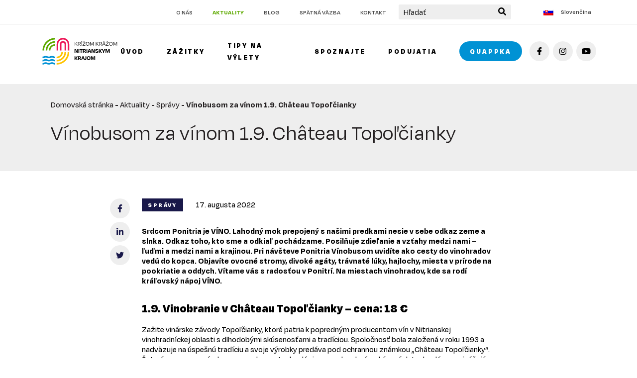

--- FILE ---
content_type: text/html; charset=UTF-8
request_url: https://krizomkrajom.sk/vinobusom-za-vinom/
body_size: 18046
content:
<!doctype html>
<html lang="sk-SK">
	<head>
	<meta charset="utf-8">
	<meta http-equiv="x-ua-compatible" content="ie=edge">
	<meta name="viewport" content="width=device-width, initial-scale=1">
	<meta name='robots' content='index, follow, max-image-preview:large, max-snippet:-1, max-video-preview:-1' />
<link rel="alternate" hreflang="sk" href="https://krizomkrajom.sk/vinobusom-za-vinom/" />
<link rel="alternate" hreflang="x-default" href="https://krizomkrajom.sk/vinobusom-za-vinom/" />

	<!-- This site is optimized with the Yoast SEO plugin v26.6 - https://yoast.com/wordpress/plugins/seo/ -->
	<title>Vínobusom za vínom 1.9. Château Topoľčianky - Krajská organizácia cestovného ruchu - Nitriansky kraj</title>
	<link rel="canonical" href="https://krizomkrajom.sk/vinobusom-za-vinom/" />
	<meta property="og:locale" content="sk_SK" />
	<meta property="og:type" content="article" />
	<meta property="og:title" content="Vínobusom za vínom 1.9. Château Topoľčianky - Krajská organizácia cestovného ruchu - Nitriansky kraj" />
	<meta property="og:description" content="Srdcom Ponitria je VÍNO. Lahodný mok prepojený s našimi predkami nesie v sebe odkaz zeme a slnka. Odkaz toho, kto sme a odkiaľ pochádzame. Posilňuje zdieľanie a vzťahy medzi nami – ľuďmi a medzi nami a krajinou. Pri návšteve Ponitria Vínobusom uvidíte ako cesty do vinohradov vedú do kopca. Objavíte ovocné stromy, divoké agáty, trávnaté lúky, hajlochy, miesta v prírode na pookriatie a oddych. Vítame vás s radosťou v Ponitrí. Na miestach vinohradov, kde sa rodí kráľovský nápoj VÍNO." />
	<meta property="og:url" content="https://krizomkrajom.sk/vinobusom-za-vinom/" />
	<meta property="og:site_name" content="Krajská organizácia cestovného ruchu - Nitriansky kraj" />
	<meta property="article:published_time" content="2022-08-17T08:02:39+00:00" />
	<meta property="article:modified_time" content="2022-08-31T07:36:05+00:00" />
	<meta property="og:image" content="https://krizomkrajom.sk/wp-content/uploads/2022/08/FB_Vinobus2020.png" />
	<meta property="og:image:width" content="1200" />
	<meta property="og:image:height" content="628" />
	<meta property="og:image:type" content="image/png" />
	<meta name="author" content="support@galton.sk" />
	<meta name="twitter:card" content="summary_large_image" />
	<script type="application/ld+json" class="yoast-schema-graph">{"@context":"https://schema.org","@graph":[{"@type":"Article","@id":"https://krizomkrajom.sk/vinobusom-za-vinom/#article","isPartOf":{"@id":"https://krizomkrajom.sk/vinobusom-za-vinom/"},"author":{"name":"support@galton.sk","@id":"https://krizomkrajom.sk/#/schema/person/84d137ed1a4367373d19c0979f419fb6"},"headline":"Vínobusom za vínom 1.9. Château Topoľčianky","datePublished":"2022-08-17T08:02:39+00:00","dateModified":"2022-08-31T07:36:05+00:00","mainEntityOfPage":{"@id":"https://krizomkrajom.sk/vinobusom-za-vinom/"},"wordCount":290,"publisher":{"@id":"https://krizomkrajom.sk/#organization"},"image":{"@id":"https://krizomkrajom.sk/vinobusom-za-vinom/#primaryimage"},"thumbnailUrl":"https://krizomkrajom.sk/wp-content/uploads/2022/08/FB_Vinobus2020.png","articleSection":["Správy"],"inLanguage":"sk-SK"},{"@type":"WebPage","@id":"https://krizomkrajom.sk/vinobusom-za-vinom/","url":"https://krizomkrajom.sk/vinobusom-za-vinom/","name":"Vínobusom za vínom 1.9. Château Topoľčianky - Krajská organizácia cestovného ruchu - Nitriansky kraj","isPartOf":{"@id":"https://krizomkrajom.sk/#website"},"primaryImageOfPage":{"@id":"https://krizomkrajom.sk/vinobusom-za-vinom/#primaryimage"},"image":{"@id":"https://krizomkrajom.sk/vinobusom-za-vinom/#primaryimage"},"thumbnailUrl":"https://krizomkrajom.sk/wp-content/uploads/2022/08/FB_Vinobus2020.png","datePublished":"2022-08-17T08:02:39+00:00","dateModified":"2022-08-31T07:36:05+00:00","breadcrumb":{"@id":"https://krizomkrajom.sk/vinobusom-za-vinom/#breadcrumb"},"inLanguage":"sk-SK","potentialAction":[{"@type":"ReadAction","target":["https://krizomkrajom.sk/vinobusom-za-vinom/"]}]},{"@type":"ImageObject","inLanguage":"sk-SK","@id":"https://krizomkrajom.sk/vinobusom-za-vinom/#primaryimage","url":"https://krizomkrajom.sk/wp-content/uploads/2022/08/FB_Vinobus2020.png","contentUrl":"https://krizomkrajom.sk/wp-content/uploads/2022/08/FB_Vinobus2020.png","width":1200,"height":628},{"@type":"BreadcrumbList","@id":"https://krizomkrajom.sk/vinobusom-za-vinom/#breadcrumb","itemListElement":[{"@type":"ListItem","position":1,"name":"Domovská stránka","item":"https://krizomkrajom.sk/"},{"@type":"ListItem","position":2,"name":"Aktuality","item":"https://krizomkrajom.sk/aktuality/"},{"@type":"ListItem","position":3,"name":"Správy","item":"https://krizomkrajom.sk/kategoria/spravy/"},{"@type":"ListItem","position":4,"name":"Vínobusom za vínom 1.9. Château Topoľčianky"}]},{"@type":"WebSite","@id":"https://krizomkrajom.sk/#website","url":"https://krizomkrajom.sk/","name":"Krajská organizácia cestovného ruchu - Nitriansky kraj","description":"","publisher":{"@id":"https://krizomkrajom.sk/#organization"},"potentialAction":[{"@type":"SearchAction","target":{"@type":"EntryPoint","urlTemplate":"https://krizomkrajom.sk/?s={search_term_string}"},"query-input":{"@type":"PropertyValueSpecification","valueRequired":true,"valueName":"search_term_string"}}],"inLanguage":"sk-SK"},{"@type":"Organization","@id":"https://krizomkrajom.sk/#organization","name":"Krajská organizácia cestovného ruchu - Nitriansky kraj","url":"https://krizomkrajom.sk/","logo":{"@type":"ImageObject","inLanguage":"sk-SK","@id":"https://krizomkrajom.sk/#/schema/logo/image/","url":"https://krizomkrajom.sk/wp-content/uploads/2022/07/KOCR.png","contentUrl":"https://krizomkrajom.sk/wp-content/uploads/2022/07/KOCR.png","width":1108,"height":778,"caption":"Krajská organizácia cestovného ruchu - Nitriansky kraj"},"image":{"@id":"https://krizomkrajom.sk/#/schema/logo/image/"},"sameAs":["https://www.instagram.com/kocrnk/","https://www.youtube.com/channel/UCHYjZRdnj7gh_VDvGv2JE1g"]},{"@type":"Person","@id":"https://krizomkrajom.sk/#/schema/person/84d137ed1a4367373d19c0979f419fb6","name":"support@galton.sk","sameAs":["https://krizomkrajom.sk"]}]}</script>
	<!-- / Yoast SEO plugin. -->


<link rel='dns-prefetch' href='//ajax.googleapis.com' />
<link rel="alternate" title="oEmbed (JSON)" type="application/json+oembed" href="https://krizomkrajom.sk/wp-json/oembed/1.0/embed?url=https%3A%2F%2Fkrizomkrajom.sk%2Fvinobusom-za-vinom%2F" />
<link rel="alternate" title="oEmbed (XML)" type="text/xml+oembed" href="https://krizomkrajom.sk/wp-json/oembed/1.0/embed?url=https%3A%2F%2Fkrizomkrajom.sk%2Fvinobusom-za-vinom%2F&#038;format=xml" />
<style id='wp-img-auto-sizes-contain-inline-css' type='text/css'>
img:is([sizes=auto i],[sizes^="auto," i]){contain-intrinsic-size:3000px 1500px}
/*# sourceURL=wp-img-auto-sizes-contain-inline-css */
</style>
<link rel='stylesheet' id='wp-block-library-css' href='https://krizomkrajom.sk/wp-includes/css/dist/block-library/style.min.css?ver=6.9' type='text/css' media='all' />
<style id='global-styles-inline-css' type='text/css'>
:root{--wp--preset--aspect-ratio--square: 1;--wp--preset--aspect-ratio--4-3: 4/3;--wp--preset--aspect-ratio--3-4: 3/4;--wp--preset--aspect-ratio--3-2: 3/2;--wp--preset--aspect-ratio--2-3: 2/3;--wp--preset--aspect-ratio--16-9: 16/9;--wp--preset--aspect-ratio--9-16: 9/16;--wp--preset--color--black: #000000;--wp--preset--color--cyan-bluish-gray: #abb8c3;--wp--preset--color--white: #ffffff;--wp--preset--color--pale-pink: #f78da7;--wp--preset--color--vivid-red: #cf2e2e;--wp--preset--color--luminous-vivid-orange: #ff6900;--wp--preset--color--luminous-vivid-amber: #fcb900;--wp--preset--color--light-green-cyan: #7bdcb5;--wp--preset--color--vivid-green-cyan: #00d084;--wp--preset--color--pale-cyan-blue: #8ed1fc;--wp--preset--color--vivid-cyan-blue: #0693e3;--wp--preset--color--vivid-purple: #9b51e0;--wp--preset--gradient--vivid-cyan-blue-to-vivid-purple: linear-gradient(135deg,rgb(6,147,227) 0%,rgb(155,81,224) 100%);--wp--preset--gradient--light-green-cyan-to-vivid-green-cyan: linear-gradient(135deg,rgb(122,220,180) 0%,rgb(0,208,130) 100%);--wp--preset--gradient--luminous-vivid-amber-to-luminous-vivid-orange: linear-gradient(135deg,rgb(252,185,0) 0%,rgb(255,105,0) 100%);--wp--preset--gradient--luminous-vivid-orange-to-vivid-red: linear-gradient(135deg,rgb(255,105,0) 0%,rgb(207,46,46) 100%);--wp--preset--gradient--very-light-gray-to-cyan-bluish-gray: linear-gradient(135deg,rgb(238,238,238) 0%,rgb(169,184,195) 100%);--wp--preset--gradient--cool-to-warm-spectrum: linear-gradient(135deg,rgb(74,234,220) 0%,rgb(151,120,209) 20%,rgb(207,42,186) 40%,rgb(238,44,130) 60%,rgb(251,105,98) 80%,rgb(254,248,76) 100%);--wp--preset--gradient--blush-light-purple: linear-gradient(135deg,rgb(255,206,236) 0%,rgb(152,150,240) 100%);--wp--preset--gradient--blush-bordeaux: linear-gradient(135deg,rgb(254,205,165) 0%,rgb(254,45,45) 50%,rgb(107,0,62) 100%);--wp--preset--gradient--luminous-dusk: linear-gradient(135deg,rgb(255,203,112) 0%,rgb(199,81,192) 50%,rgb(65,88,208) 100%);--wp--preset--gradient--pale-ocean: linear-gradient(135deg,rgb(255,245,203) 0%,rgb(182,227,212) 50%,rgb(51,167,181) 100%);--wp--preset--gradient--electric-grass: linear-gradient(135deg,rgb(202,248,128) 0%,rgb(113,206,126) 100%);--wp--preset--gradient--midnight: linear-gradient(135deg,rgb(2,3,129) 0%,rgb(40,116,252) 100%);--wp--preset--font-size--small: 13px;--wp--preset--font-size--medium: 20px;--wp--preset--font-size--large: 36px;--wp--preset--font-size--x-large: 42px;--wp--preset--spacing--20: 0.44rem;--wp--preset--spacing--30: 0.67rem;--wp--preset--spacing--40: 1rem;--wp--preset--spacing--50: 1.5rem;--wp--preset--spacing--60: 2.25rem;--wp--preset--spacing--70: 3.38rem;--wp--preset--spacing--80: 5.06rem;--wp--preset--shadow--natural: 6px 6px 9px rgba(0, 0, 0, 0.2);--wp--preset--shadow--deep: 12px 12px 50px rgba(0, 0, 0, 0.4);--wp--preset--shadow--sharp: 6px 6px 0px rgba(0, 0, 0, 0.2);--wp--preset--shadow--outlined: 6px 6px 0px -3px rgb(255, 255, 255), 6px 6px rgb(0, 0, 0);--wp--preset--shadow--crisp: 6px 6px 0px rgb(0, 0, 0);}:where(.is-layout-flex){gap: 0.5em;}:where(.is-layout-grid){gap: 0.5em;}body .is-layout-flex{display: flex;}.is-layout-flex{flex-wrap: wrap;align-items: center;}.is-layout-flex > :is(*, div){margin: 0;}body .is-layout-grid{display: grid;}.is-layout-grid > :is(*, div){margin: 0;}:where(.wp-block-columns.is-layout-flex){gap: 2em;}:where(.wp-block-columns.is-layout-grid){gap: 2em;}:where(.wp-block-post-template.is-layout-flex){gap: 1.25em;}:where(.wp-block-post-template.is-layout-grid){gap: 1.25em;}.has-black-color{color: var(--wp--preset--color--black) !important;}.has-cyan-bluish-gray-color{color: var(--wp--preset--color--cyan-bluish-gray) !important;}.has-white-color{color: var(--wp--preset--color--white) !important;}.has-pale-pink-color{color: var(--wp--preset--color--pale-pink) !important;}.has-vivid-red-color{color: var(--wp--preset--color--vivid-red) !important;}.has-luminous-vivid-orange-color{color: var(--wp--preset--color--luminous-vivid-orange) !important;}.has-luminous-vivid-amber-color{color: var(--wp--preset--color--luminous-vivid-amber) !important;}.has-light-green-cyan-color{color: var(--wp--preset--color--light-green-cyan) !important;}.has-vivid-green-cyan-color{color: var(--wp--preset--color--vivid-green-cyan) !important;}.has-pale-cyan-blue-color{color: var(--wp--preset--color--pale-cyan-blue) !important;}.has-vivid-cyan-blue-color{color: var(--wp--preset--color--vivid-cyan-blue) !important;}.has-vivid-purple-color{color: var(--wp--preset--color--vivid-purple) !important;}.has-black-background-color{background-color: var(--wp--preset--color--black) !important;}.has-cyan-bluish-gray-background-color{background-color: var(--wp--preset--color--cyan-bluish-gray) !important;}.has-white-background-color{background-color: var(--wp--preset--color--white) !important;}.has-pale-pink-background-color{background-color: var(--wp--preset--color--pale-pink) !important;}.has-vivid-red-background-color{background-color: var(--wp--preset--color--vivid-red) !important;}.has-luminous-vivid-orange-background-color{background-color: var(--wp--preset--color--luminous-vivid-orange) !important;}.has-luminous-vivid-amber-background-color{background-color: var(--wp--preset--color--luminous-vivid-amber) !important;}.has-light-green-cyan-background-color{background-color: var(--wp--preset--color--light-green-cyan) !important;}.has-vivid-green-cyan-background-color{background-color: var(--wp--preset--color--vivid-green-cyan) !important;}.has-pale-cyan-blue-background-color{background-color: var(--wp--preset--color--pale-cyan-blue) !important;}.has-vivid-cyan-blue-background-color{background-color: var(--wp--preset--color--vivid-cyan-blue) !important;}.has-vivid-purple-background-color{background-color: var(--wp--preset--color--vivid-purple) !important;}.has-black-border-color{border-color: var(--wp--preset--color--black) !important;}.has-cyan-bluish-gray-border-color{border-color: var(--wp--preset--color--cyan-bluish-gray) !important;}.has-white-border-color{border-color: var(--wp--preset--color--white) !important;}.has-pale-pink-border-color{border-color: var(--wp--preset--color--pale-pink) !important;}.has-vivid-red-border-color{border-color: var(--wp--preset--color--vivid-red) !important;}.has-luminous-vivid-orange-border-color{border-color: var(--wp--preset--color--luminous-vivid-orange) !important;}.has-luminous-vivid-amber-border-color{border-color: var(--wp--preset--color--luminous-vivid-amber) !important;}.has-light-green-cyan-border-color{border-color: var(--wp--preset--color--light-green-cyan) !important;}.has-vivid-green-cyan-border-color{border-color: var(--wp--preset--color--vivid-green-cyan) !important;}.has-pale-cyan-blue-border-color{border-color: var(--wp--preset--color--pale-cyan-blue) !important;}.has-vivid-cyan-blue-border-color{border-color: var(--wp--preset--color--vivid-cyan-blue) !important;}.has-vivid-purple-border-color{border-color: var(--wp--preset--color--vivid-purple) !important;}.has-vivid-cyan-blue-to-vivid-purple-gradient-background{background: var(--wp--preset--gradient--vivid-cyan-blue-to-vivid-purple) !important;}.has-light-green-cyan-to-vivid-green-cyan-gradient-background{background: var(--wp--preset--gradient--light-green-cyan-to-vivid-green-cyan) !important;}.has-luminous-vivid-amber-to-luminous-vivid-orange-gradient-background{background: var(--wp--preset--gradient--luminous-vivid-amber-to-luminous-vivid-orange) !important;}.has-luminous-vivid-orange-to-vivid-red-gradient-background{background: var(--wp--preset--gradient--luminous-vivid-orange-to-vivid-red) !important;}.has-very-light-gray-to-cyan-bluish-gray-gradient-background{background: var(--wp--preset--gradient--very-light-gray-to-cyan-bluish-gray) !important;}.has-cool-to-warm-spectrum-gradient-background{background: var(--wp--preset--gradient--cool-to-warm-spectrum) !important;}.has-blush-light-purple-gradient-background{background: var(--wp--preset--gradient--blush-light-purple) !important;}.has-blush-bordeaux-gradient-background{background: var(--wp--preset--gradient--blush-bordeaux) !important;}.has-luminous-dusk-gradient-background{background: var(--wp--preset--gradient--luminous-dusk) !important;}.has-pale-ocean-gradient-background{background: var(--wp--preset--gradient--pale-ocean) !important;}.has-electric-grass-gradient-background{background: var(--wp--preset--gradient--electric-grass) !important;}.has-midnight-gradient-background{background: var(--wp--preset--gradient--midnight) !important;}.has-small-font-size{font-size: var(--wp--preset--font-size--small) !important;}.has-medium-font-size{font-size: var(--wp--preset--font-size--medium) !important;}.has-large-font-size{font-size: var(--wp--preset--font-size--large) !important;}.has-x-large-font-size{font-size: var(--wp--preset--font-size--x-large) !important;}
/*# sourceURL=global-styles-inline-css */
</style>

<style id='classic-theme-styles-inline-css' type='text/css'>
/*! This file is auto-generated */
.wp-block-button__link{color:#fff;background-color:#32373c;border-radius:9999px;box-shadow:none;text-decoration:none;padding:calc(.667em + 2px) calc(1.333em + 2px);font-size:1.125em}.wp-block-file__button{background:#32373c;color:#fff;text-decoration:none}
/*# sourceURL=/wp-includes/css/classic-themes.min.css */
</style>
<link rel='stylesheet' id='cmplz-general-css' href='https://krizomkrajom.sk/wp-content/plugins/complianz-gdpr-premium/assets/css/cookieblocker.min.css?ver=1762418203' type='text/css' media='all' />
<link rel='stylesheet' id='kocr_plugins-css' href='https://krizomkrajom.sk/wp-content/themes/theme/fe/dist/css/plugins.css?v=1.0.0' type='text/css' media='all' />
<link rel='stylesheet' id='kocr_app-css' href='https://krizomkrajom.sk/wp-content/themes/theme/fe/dist/css/app.css?v=1.0.0' type='text/css' media='all' />
<script type="text/javascript" id="wpml-cookie-js-extra">
/* <![CDATA[ */
var wpml_cookies = {"wp-wpml_current_language":{"value":"sk","expires":1,"path":"/"}};
var wpml_cookies = {"wp-wpml_current_language":{"value":"sk","expires":1,"path":"/"}};
//# sourceURL=wpml-cookie-js-extra
/* ]]> */
</script>
<script type="text/javascript" src="https://krizomkrajom.sk/wp-content/plugins/sitepress-multilingual-cms/res/js/cookies/language-cookie.js?ver=486900" id="wpml-cookie-js" defer="defer" data-wp-strategy="defer"></script>
<script type="text/javascript" src="//ajax.googleapis.com/ajax/libs/jquery/1.12.0/jquery.min.js" id="jquery-js"></script>
<link rel="https://api.w.org/" href="https://krizomkrajom.sk/wp-json/" /><link rel="alternate" title="JSON" type="application/json" href="https://krizomkrajom.sk/wp-json/wp/v2/posts/1389" /><meta name="generator" content="WPML ver:4.8.6 stt:1,3,23,10;" />
<meta name="tec-api-version" content="v1"><meta name="tec-api-origin" content="https://krizomkrajom.sk"><link rel="alternate" href="https://krizomkrajom.sk/wp-json/tribe/events/v1/" />			<style>.cmplz-hidden {
					display: none !important;
				}</style>		<script type="text/javascript">
			var ajaxurl = 'https://krizomkrajom.sk/wp-admin/admin-ajax.php';
		</script>
		<meta name="redi-version" content="1.2.7" /><link rel="icon" href="https://krizomkrajom.sk/wp-content/uploads/2022/07/cropped-favicon-150x150.png" sizes="32x32" />
<link rel="icon" href="https://krizomkrajom.sk/wp-content/uploads/2022/07/cropped-favicon-300x300.png" sizes="192x192" />
<link rel="apple-touch-icon" href="https://krizomkrajom.sk/wp-content/uploads/2022/07/cropped-favicon-300x300.png" />
<meta name="msapplication-TileImage" content="https://krizomkrajom.sk/wp-content/uploads/2022/07/cropped-favicon-300x300.png" />
		<style type="text/css" id="wp-custom-css">
			.textblock .iframe {
	overflow: auto;
	padding-top: 0 !important;
}
.iframe iframe {
	position:relative;
	/*height: auto !important;*/
	min-height: 390px;
}		</style>
			<link rel="stylesheet" href="https://krizomkrajom.sk/wp-content/themes/theme/style.css">
<meta name="generator" content="WP Rocket 3.20.3" data-wpr-features="wpr_image_dimensions wpr_preload_links wpr_desktop" /></head>	<body data-cmplz=2 class="wp-singular post-template-default single single-post postid-1389 single-format-standard wp-theme-theme tribe-no-js vinobusom-za-vinom">
		<div data-rocket-location-hash="46b5ec384d1573651fcf9e2729907712" class="wrapper">
						<!--[if lt IE 8]>
			<div class="browserupgrade">You are using an <strong>outdated</strong> browser. Please
				<a href="http://browsehappy.com/">upgrade your browser</a>
				to improve your experience.
			</div><![endif]-->

						<header data-rocket-location-hash="e04a1d2c6cea256152f41f7049046fd5" class="header">
	<div data-rocket-location-hash="2566ea329ffb8800694cb8e75a14b2a9" class="header__top">
		<div data-rocket-location-hash="a07ea42f7826adb30ee53f29399bc39c" class="container">
			<div class="header__top__inner">
				<div class="header__topmenu">
					<ul id="menu-horna-navigacia" class=""><li class="menu-o-nas"><a href="https://krizomkrajom.sk/o-nas/">O nás</a></li>
<li class="active menu-aktuality"><a href="https://krizomkrajom.sk/aktuality/">Aktuality</a></li>
<li class="menu-blog"><a href="https://krizomkrajom.sk/blog/">Blog</a></li>
<li class="menu-spatna-vazba"><a href="https://forms.office.com/e/qbvGUJEwdA">Spätná väzba</a></li>
<li class="menu-kontakt"><a href="https://krizomkrajom.sk/kontakt/">Kontakt</a></li>
</ul>                    <div class="search">
                        <div class="search__inner">
	                        <form role="search" method="get" action="https://krizomkrajom.sk/">
    <div class="form-group">
        <input type="text" value="" name="s" id="search" placeholder="Hľadať" required>
        <button type="submit"><i class="fa-solid fa-magnifying-glass"></i></button>
    </div>
</form>                        </div>
                    </div>
				</div>
				<div class="header__lang">
											<p>
							<img width="18" height="12" src="https://krizomkrajom.sk/wp-content/plugins/sitepress-multilingual-cms/res/flags/sk.png" alt="sk">
							Slovenčina													</p>
														</div>
			</div>
		</div>
	</div>
	<div class="container">
		<div class="header__inner">
							<div class="header__logo">
					<a href="https://krizomkrajom.sk" title="Krajská organizácia cestovného ruchu - Nitriansky kraj">
						<img src="https://krizomkrajom.sk/wp-content/uploads/2023/10/KOCR-logo_ALT1_RGB1.svg" width="160" height="62" alt="KOCR">
					</a>
				</div>
						<div class="header__menu">
				<div class="header__menu__inner">
                    <div class="search mobile">
                        <div class="search__inner">
	                        <form role="search" method="get" action="https://krizomkrajom.sk/">
    <div class="form-group">
        <input type="text" value="" name="s" id="search" placeholder="Hľadať" required>
        <button type="submit"><i class="fa-solid fa-magnifying-glass"></i></button>
    </div>
</form>                        </div>
                    </div>
					<nav>
						<ul id="menu-hlavna-navigacia" class=""><li class="menu-uvod"><a href="https://krizomkrajom.sk/">Úvod</a></li>
<li class="menu-zazitky"><a href="https://krizomkrajom.sk/zazitky/">Zážitky</a></li>
<li class="menu-tipy-na-vylety"><a  href="https://krizomkrajom.sk/tipy-na-vylety/">Tipy na výlety</a><span class="js-submenu-toggler dropdown-toggler"><svg width="16" height="15" viewBox="0 0 16 15" fill="none" xmlns="http://www.w3.org/2000/svg">
			<path d="M15.4688 7.88281L9.28125 13.7891C8.92969 14.1055 8.40234 14.1055 8.08594 13.7539C7.76953 13.4023 7.76953 12.875 8.12109 12.5586L12.7969 8.09375H0.84375C0.351562 8.09375 0 7.74219 0 7.25C0 6.79297 0.351562 6.40625 0.84375 6.40625H12.7969L8.12109 1.97656C7.76953 1.66016 7.76953 1.09766 8.08594 0.78125C8.40234 0.429688 8.96484 0.429688 9.28125 0.746094L15.4688 6.65234C15.6445 6.82812 15.75 7.03906 15.75 7.25C15.75 7.49609 15.6445 7.70703 15.4688 7.88281Z" fill="black"/>
			</svg></span>
<ul>
	<li class="menu-turisticke-vylety"><a href="https://krizomkrajom.sk/tipy-na-vylety/turistika-nitriansky-kraj/">Turistické výlety</a></li>
	<li class="menu-cyklovylety"><a href="https://krizomkrajom.sk/tipy-na-vylety/cyklovylety-nitriansky-kraj/">Cyklovýlety</a></li>
</ul>
</li>
<li class="menu-spoznajte"><a  href="https://krizomkrajom.sk/o-nitrianskom-kraji/">Spoznajte</a><span class="js-submenu-toggler dropdown-toggler"><svg width="16" height="15" viewBox="0 0 16 15" fill="none" xmlns="http://www.w3.org/2000/svg">
			<path d="M15.4688 7.88281L9.28125 13.7891C8.92969 14.1055 8.40234 14.1055 8.08594 13.7539C7.76953 13.4023 7.76953 12.875 8.12109 12.5586L12.7969 8.09375H0.84375C0.351562 8.09375 0 7.74219 0 7.25C0 6.79297 0.351562 6.40625 0.84375 6.40625H12.7969L8.12109 1.97656C7.76953 1.66016 7.76953 1.09766 8.08594 0.78125C8.40234 0.429688 8.96484 0.429688 9.28125 0.746094L15.4688 6.65234C15.6445 6.82812 15.75 7.03906 15.75 7.25C15.75 7.49609 15.6445 7.70703 15.4688 7.88281Z" fill="black"/>
			</svg></span>
<ul>
	<li class="menu-regiony"><a href="https://krizomkrajom.sk/regiony/">Regióny</a></li>
	<li class="menu-termalny-raj"><a href="https://krizomkrajom.sk/termalny-raj/">Termálny raj</a></li>
	<li class="menu-priroda"><a href="https://krizomkrajom.sk/temy/priroda/">Príroda</a></li>
	<li class="menu-vinice"><a href="https://krizomkrajom.sk/temy/vinice/">Vinice</a></li>
	<li class="menu-historia"><a href="https://krizomkrajom.sk/temy/historia/">História</a></li>
</ul>
</li>
<li class="menu-podujatia"><a href="https://krizomkrajom.sk/podujatia/">Podujatia</a></li>
</ul>					</nav>
					                        <div class="header__button mobile">
							<a href="https://krizomkrajom.sk/termalny-raj#quappka" class="btn" title="Quappka"  >Quappka</a>                        </div>
									</div>
			</div>
			                <div class="header__button">
					<a href="https://krizomkrajom.sk/termalny-raj#quappka" class="btn" title="Quappka"  >Quappka</a>                </div>
						<div class="header__social">
				<ul>
			<li>
			<a href="https://www.facebook.com/krizomkrajom" target="_blank">
				<i class="fab fa-facebook-f"></i>
			</a>
		</li>
			<li>
			<a href="https://www.instagram.com/krizomkrajom/" target="_blank">
				<i class="fab fa-instagram"></i>
			</a>
		</li>
			<li>
			<a href="https://www.youtube.com/channel/UCHYjZRdnj7gh_VDvGv2JE1g" target="_blank">
				<i class="fab fa-youtube"></i>
			</a>
		</li>
	</ul>			</div>
			<div class="header__toggle">
				<svg class="ham" viewBox="0 0 100 100" width="70">
					<path class="line top" d="m 70,33 h -40 c 0,0 -6,1.368796 -6,8.5 0,7.131204 6,8.5013 6,8.5013 l 20,-0.0013"/>
					<path class="line middle" d="m 70,50 h -40"/>
					<path class="line bottom" d="m 69.575405,67.073826 h -40 c -5.592752,0 -6.873604,-9.348582 1.371031,-9.348582 8.244634,0 19.053564,21.797129 19.053564,12.274756 l 0,-40"/>
				</svg>
			</div>
		</div>
	</div>
</header>

			<div data-rocket-location-hash="e2efd6090381d2cef9d5b48a4f691c6e" role="document" class="wrap">
				<main data-rocket-location-hash="c8da82bea63d4acc8760928fce61fe97" role="main" class="main">
					<div class="pageheader detail">
	<div class="container container--small">
		<div class="pageheader__inner">
			<div class="breadcrumbs" id="breadcrumbs"><span><span><a href="https://krizomkrajom.sk/">Domovská stránka</a></span> - <span><a href="https://krizomkrajom.sk/aktuality/">Aktuality</a></span> - <span><a href="https://krizomkrajom.sk/kategoria/spravy/">Správy</a></span> - <span class="breadcrumb_last" aria-current="page"><strong>Vínobusom za vínom 1.9. Château Topoľčianky</strong></span></span></div>			<h1>
				Vínobusom za vínom 1.9. Château Topoľčianky			</h1>
		</div>
	</div>
</div><section class="section">
	<div class="container container--small">
		<div class="section__content">
			<article class="article">
				<div class="row">
					<div class="col-lg-1 offset-lg-1 col-md-1">
						<div class="article__social">
							<ul>
	<li>
		<a href="#" onclick="window.open(
      'https://www.facebook.com/sharer/sharer.php?u='+encodeURIComponent(location.href),
      'facebook-share-dialog',
      'width=626,height=436');
    return false;" class="share-bar__social__icon">
			<i class="fab fa-facebook-f"></i>
		</a>
	</li>
	<li>
		<a href="#" onclick="window.open(
      'https://www.linkedin.com/sharing/share-offsite/?url='+encodeURIComponent(location.href),
      'linkedin-share-dialog',
      'width=626,height=436');
    return false;" class="share-bar__social__icon">
			<i class="fab fa-linkedin-in"></i>
		</a>
	</li>
	<li>
		<a href="#" onclick="window.open(
      'https://twitter.com/share?url='+encodeURIComponent(location.href),
      'twitter-share-dialog',
      'width=626,height=436');
    return false;" class="share-bar__social__icon">
			<i class="fab fa-twitter"></i>
		</a>
	</li>
</ul>						</div>
					</div>
					<div class="col-lg-8 col-md-10">
						<div class="article__header">
															<p class="tag">Správy</p>
																					<p>17. augusta 2022</p>
						</div>
						<div class="article__content">
							<div class="textblock">
																	<p>
										<strong>Srdcom Ponitria je VÍNO. Lahodný mok prepojený s našimi predkami nesie v sebe odkaz zeme a slnka. Odkaz toho, kto sme a odkiaľ pochádzame. Posilňuje zdieľanie a vzťahy medzi nami – ľuďmi a medzi nami a krajinou. Pri návšteve Ponitria Vínobusom uvidíte ako cesty do vinohradov vedú do kopca. Objavíte  ovocné stromy, divoké agáty, trávnaté lúky, hajlochy, miesta v prírode na pookriatie a oddych. Vítame vás s radosťou v Ponitrí. Na miestach vinohradov, kde sa rodí kráľovský nápoj VÍNO.</strong>
									</p>
																<h3><strong>1.9. Vinobranie v Château Topoľčianky – cena: 18 €</strong></h3>
<p>Zažite vinárske závody Topoľčianky, ktoré patria k popredným producentom vín v Nitrianskej vinohradníckej oblasti s dlhodobými skúsenosťami a tradíciou. Spoločnosť bola založená v roku 1993 a nadväzuje na úspešnú tradíciu a svoje výrobky predáva pod ochrannou známkou „Château Topoľčianky“. Šetrným spracovaním hrozna modernou technológiou a pod vedením skúsených technológov prinášajú vína, ktoré sa vyznačujú ľahkým, sviežim, odrodovo typickým charakterom. V portfóliu vín je zastúpená široká škála bielych a červených odrôd v kategóriách akostných vín a vín s prívlastkom.</p>
<p><img fetchpriority="high" decoding="async" class="aligncenter wp-image-1394 size-full" src="https://krizomkrajom.sk/wp-content/uploads/2022/08/IMG_0840_1_res.jpg" alt="" width="900" height="600" srcset="https://krizomkrajom.sk/wp-content/uploads/2022/08/IMG_0840_1_res.jpg 900w, https://krizomkrajom.sk/wp-content/uploads/2022/08/IMG_0840_1_res-300x200.jpg 300w, https://krizomkrajom.sk/wp-content/uploads/2022/08/IMG_0840_1_res-768x512.jpg 768w" sizes="(max-width: 900px) 100vw, 900px" /></p>
<p>Príďte si vychutnať kvalitné vína a ten najlepší burčiak široko-ďaleko. K dispozícií bude viac ako 30 degustačných vzoriek, prehliadky pivníc a archívu, ľadová drť, špeciality slovenskej kuchyne, zľava na nákup vína. Čaká na Vás oddychová zóna so sedacími vakmi, veľký párty stan a vyhradený detský kútik.<br />
Pripravujeme pre Vás aj sprievodný program – FESTIVAL TRADIČNÝCH REMESIEL A CHUTÍ PONITRIA v obci Topoľčianky.<br />
(v cene každého vínneho pasu je zahrnutý degustačný kalich s vrecúškom, vínny pas k degustácii 20 rôznych vzoriek vína z toho max. 6 vzoriek z kolekcie sweet a 1€ kupón na nákup vína).</p>
<p><img decoding="async" class="aligncenter wp-image-1392 size-full" src="https://krizomkrajom.sk/wp-content/uploads/2022/08/IMG_0829_1_res.jpg" alt="" width="900" height="600" srcset="https://krizomkrajom.sk/wp-content/uploads/2022/08/IMG_0829_1_res.jpg 900w, https://krizomkrajom.sk/wp-content/uploads/2022/08/IMG_0829_1_res-300x200.jpg 300w, https://krizomkrajom.sk/wp-content/uploads/2022/08/IMG_0829_1_res-768x512.jpg 768w" sizes="(max-width: 900px) 100vw, 900px" /></p>
<p>Vďaka Nitrianskej organizácii cestovného ruchu sa môžete na podujatie odviezť Vínobusom priamo z Nitry do Topoľčianok.</p>
<h3><a href="https://visitnitra.eu/sk/1-vinobranie-chateau-topolcianky/"><b>Chcem si kúpiť vstupenky</b></a></h3>
							</div>
						</div>
						<div class="article__footer">
							<div class="tags mb-0 visible">
								<ul>
																	</ul>
							</div>
						</div>
					</div>
				</div>
			</article>
		</div>
	</div>
</section>


<section class="section">
	<div class="container container--small">
		<div class="section__header visible">
			<h2>
				Ďalšie aktuálne novinky			</h2>
			<div class="news__nav">
				<button class="swiper-button-prev">
					<i class="fal fa-long-arrow-left"></i>
				</button>
				<button class="swiper-button-next">
					<i class="fal fa-long-arrow-right"></i>
				</button>
			</div>
		</div>
		<div class="section__content">
			<div class="news swiper">
				<div class="swiper-wrapper">
					<a href="https://krizomkrajom.sk/boj-so-zlatym-zltnutim-vinica/" title="Epidémia vo vinohradoch sa šíri! Nitriansky kraj spúšťa veľkú záchrannú akciu" class="news__item swiper-slide">
	<div class="news__item__img">
		<img width="350" height="219" src="https://krizomkrajom.sk/wp-content/uploads/fly-images/107/img7-350x219-c.png" class="attachment-post-loop" alt="img7" />	</div>
	<div class="news__item__content">
					<p>
				Správy			</p>
				<h3>
			Epidémia vo vinohradoch sa šíri! Nitriansky kraj spúšťa veľkú záchrannú akciu		</h3>
		<span class="arrow">
			<i class="fal fa-long-arrow-right"></i>
		</span>
	</div>
</a><a href="https://krizomkrajom.sk/zimne-inspiracie-z-nitrianskeho-kraja/" title="Zimné inšpirácie z Nitrianskeho kraja" class="news__item swiper-slide">
	<div class="news__item__img">
		<img width="350" height="219" src="https://krizomkrajom.sk/wp-content/uploads/fly-images/12569/vianocne-trhy-Nitra-2025-nahlad-350x219-c.webp" class="attachment-post-loop" alt="vianocne trhy Nitra 2025 nahlad" />	</div>
	<div class="news__item__content">
					<p>
				Správy			</p>
				<h3>
			Zimné inšpirácie z Nitrianskeho kraja		</h3>
		<span class="arrow">
			<i class="fal fa-long-arrow-right"></i>
		</span>
	</div>
</a><a href="https://krizomkrajom.sk/dedina-roka-2025-nitriansky-kraj-ziskal-mimoriadne-ocenenie/" title="Dedina roka 2025: Nitriansky kraj získal mimoriadne ocenenie" class="news__item swiper-slide">
	<div class="news__item__img">
		<img width="350" height="219" src="https://krizomkrajom.sk/wp-content/uploads/fly-images/7518/Kravany-nad-Dunajom-2-350x219-c.webp" class="attachment-post-loop" alt="Výhľady z rozhľadne Kravany nad Dunajom" />	</div>
	<div class="news__item__content">
					<p>
				Správy			</p>
				<h3>
			Dedina roka 2025: Nitriansky kraj získal mimoriadne ocenenie		</h3>
		<span class="arrow">
			<i class="fal fa-long-arrow-right"></i>
		</span>
	</div>
</a><a href="https://krizomkrajom.sk/takto-netradicne-sme-predstavili-novy-e-shop-so-zazitkami-v-nitrianskom-kraji/" title="Takto netradične sme predstavili nový e-shop so zážitkami v Nitrianskom kraji!" class="news__item swiper-slide">
	<div class="news__item__img">
		<img width="350" height="219" src="https://krizomkrajom.sk/wp-content/uploads/fly-images/107/img7-350x219-c.png" class="attachment-post-loop" alt="img7" />	</div>
	<div class="news__item__content">
					<p>
				Správy			</p>
				<h3>
			Takto netradične sme predstavili nový e-shop so zážitkami v Nitrianskom kraji!		</h3>
		<span class="arrow">
			<i class="fal fa-long-arrow-right"></i>
		</span>
	</div>
</a><a href="https://krizomkrajom.sk/dedinou-roka-2025-sa-chce-stat-az-pat-obci-z-nitrianskeho-kraja/" title="Dedinou roka 2025 sa chce stať až päť obcí z Nitrianskeho kraja" class="news__item swiper-slide">
	<div class="news__item__img">
		<img width="350" height="219" src="https://krizomkrajom.sk/wp-content/uploads/fly-images/11493/Kravany-nad-Dunajom-interaktivne-Centrum-komisia-Dedina-roka-2025-350x219-c.webp" class="attachment-post-loop" alt="Kravany nad Dunajom - interaktivne Centrum - komisia - Dedina roka 2025" />	</div>
	<div class="news__item__content">
					<p>
				Správy			</p>
				<h3>
			Dedinou roka 2025 sa chce stať až päť obcí z Nitrianskeho kraja		</h3>
		<span class="arrow">
			<i class="fal fa-long-arrow-right"></i>
		</span>
	</div>
</a><a href="https://krizomkrajom.sk/pomozte-s-pripravou-strategie-cestovneho-ruchu-v-kraji/" title="Pomôžte s prípravou stratégie cestovného ruchu v kraji" class="news__item swiper-slide">
	<div class="news__item__img">
		<img width="350" height="219" src="https://krizomkrajom.sk/wp-content/uploads/fly-images/9142/variant-1-1-350x219-c.webp" class="attachment-post-loop" alt="Château Topoľčianky exteriér" />	</div>
	<div class="news__item__content">
					<p>
				Správy			</p>
				<h3>
			Pomôžte s prípravou stratégie cestovného ruchu v kraji		</h3>
		<span class="arrow">
			<i class="fal fa-long-arrow-right"></i>
		</span>
	</div>
</a><a href="https://krizomkrajom.sk/slovenske-vina-si-ziskavaju-japonsko-uspech-na-festivale-sakura-a-ucast-na-expo-2025/" title="Slovenské vína si získavajú Japonsko: úspech na festivale SAKURA a účasť na EXPO 2025" class="news__item swiper-slide">
	<div class="news__item__img">
		<img width="350" height="219" src="https://krizomkrajom.sk/wp-content/uploads/fly-images/10082/FB-Sakura-Award-2025_3-350x219-c.jpg" class="attachment-post-loop" alt="Sakura Award 2025" />	</div>
	<div class="news__item__content">
					<p>
				Správy			</p>
				<h3>
			Slovenské vína si získavajú Japonsko: úspech na festivale SAKURA a účasť na EXPO 2025		</h3>
		<span class="arrow">
			<i class="fal fa-long-arrow-right"></i>
		</span>
	</div>
</a><a href="https://krizomkrajom.sk/mini-nekonferencia-gastrolove-po-prvy-raz-v-nitre/" title="Mini (ne)konferencia Gastrolove po prvý raz v Nitre" class="news__item swiper-slide">
	<div class="news__item__img">
		<img width="350" height="219" src="https://krizomkrajom.sk/wp-content/uploads/fly-images/9743/Sefkuchar-Jaroslav-Zidek-pocas-Mini-ne-konferencie-Gastrolove-Synagoga-Nitra-350x219-c.webp" class="attachment-post-loop" alt="Šéfkuchár Jaroslav Žídek počas Mini ne-konferencie Gastrolove Synagóga Nitra" />	</div>
	<div class="news__item__content">
					<p>
				Správy			</p>
				<h3>
			Mini (ne)konferencia Gastrolove po prvý raz v Nitre		</h3>
		<span class="arrow">
			<i class="fal fa-long-arrow-right"></i>
		</span>
	</div>
</a><a href="https://krizomkrajom.sk/dedina-roka-2025-nitriansky-kraj/" title="Dedina roka 2025: Ukážte, čím je vaša dedina výnimočná!" class="news__item swiper-slide">
	<div class="news__item__img">
		<img width="350" height="219" src="https://krizomkrajom.sk/wp-content/uploads/fly-images/6701/NCH_okolo-mesta-kralovien_Batovce_web-350x219-c.jpg" class="attachment-post-loop" alt="Bátovce" />	</div>
	<div class="news__item__content">
					<p>
				Správy			</p>
				<h3>
			Dedina roka 2025: Ukážte, čím je vaša dedina výnimočná!		</h3>
		<span class="arrow">
			<i class="fal fa-long-arrow-right"></i>
		</span>
	</div>
</a><a href="https://krizomkrajom.sk/najvacsia-ochutnavka-vina-v-leviciach-2025/" title="Najväčšia ochutnávka vína v Leviciach (2025)" class="news__item swiper-slide">
	<div class="news__item__img">
		<img width="350" height="219" src="https://krizomkrajom.sk/wp-content/uploads/fly-images/7914/Nevinne-o-vine-Levice-3-350x219-c.webp" class="attachment-post-loop" alt="Nevinne o vine Levice" />	</div>
	<div class="news__item__content">
					<p>
				Správy			</p>
				<h3>
			Najväčšia ochutnávka vína v Leviciach (2025)		</h3>
		<span class="arrow">
			<i class="fal fa-long-arrow-right"></i>
		</span>
	</div>
</a>				</div>
			</div>
		</div>
	</div>
</section>				</main>
			</div>

						<footer data-rocket-location-hash="6dd45d096d3488f9ec35fd764d5c14c3" role="contentinfo" class="footer">
	<div data-rocket-location-hash="96407a061c14fd149ccfa531c92cdea4" class="footer__inner">
		<div class="container">
			<div class="footer__content">
				<div class="container container--small">
											<div class="footer__logo">
							<a href="https://krizomkrajom.sk"
							   title="Krajská organizácia cestovného ruchu - Nitriansky kraj">
								<img width="215" height="62" src="https://krizomkrajom.sk/wp-content/uploads/2022/07/logo.svg" alt="">
							</a>
						</div>
										<div class="row">
						<div class="col-md-6">
							<div class="footer__content__coltext">
								<p>Krajská organizácia cestovného ruchu Nitriansky kraj (KOCR) bola založená na základe Zákona č. 91/2010 Z. z. o podpore cestovného ruchu v októbri 2021 ako právnická osoba, ktorá podporuje a vytvára podmienky na rozvoj cestovného ruchu na území kraja a chráni záujmy svojich členov.</p>
								<div class="footer__social">
									<ul>
			<li>
			<a href="https://www.facebook.com/krizomkrajom" target="_blank">
				<i class="fab fa-facebook-f"></i>
			</a>
		</li>
			<li>
			<a href="https://www.instagram.com/krizomkrajom/" target="_blank">
				<i class="fab fa-instagram"></i>
			</a>
		</li>
			<li>
			<a href="https://www.youtube.com/channel/UCHYjZRdnj7gh_VDvGv2JE1g" target="_blank">
				<i class="fab fa-youtube"></i>
			</a>
		</li>
	</ul>								</div>
							</div>
						</div>
						<div class="col-md-3 col-sm-6">
							<div class="footer__content__colmenu">
								<p><strong>Dôležité odkazy</strong><i class="fal fa-chevron-down"></i></p><ul id="menu-dolezite-odkazy" class=""><li class="menu-historicke-poklady-kraja"><a href="https://regionnitra.sk/nitriansky-kraj/poklady-kraja?f=1">Historické poklady kraja</a></li>
<li class="menu-na-stiahnutie"><a href="https://krizomkrajom.sk/na-stiahnutie/">Na stiahnutie</a></li>
<li class="menu-povinne-zverejnovanie"><a href="https://krizomkrajom.sk/povinne-zverejnovanie/">Povinné zverejňovanie</a></li>
<li class="menu-zmluvy"><a href="https://www.crz.gov.sk/2171273-sk/centralny-register-zmluv/?art_zs2=&#038;art_predmet=&#038;art_ico=&#038;art_suma_spolu_od=&#038;art_suma_spolu_do=&#038;art_datum_zverejnene_od=&#038;art_datum_zverejnene_do=&#038;art_rezort=0&#038;art_zs1=Krajsk%C3%A1+organiz%C3%A1cia+cestovn%C3%A9ho+ruchu+Nitriansky+kraj&#038;nazov=&#038;art_ico1=&#038;ID=2171273&#038;odoslat=Vyh%C4%BEada%C5%A5&#038;frm_id_frm_filter_3=62e27a58e9bc3">Zmluvy</a></li>
</ul>							</div>
						</div>
						<div class="col-md-3 col-sm-6">
							<div class="footer__content__colmenu">
								<p><strong>Ochrana osobných údajov</strong><i class="fal fa-chevron-down"></i></p><ul id="menu-ochrana-osobnych-udajov" class=""><li class="menu-cookies"><a href="https://krizomkrajom.sk/zasady-pouzivania-suborov-cookie-eu/">Cookies</a></li>
<li class="menu-sutazne-statuty"><a href="https://krizomkrajom.sk/sutazne-statuty/">Súťažné štatúty</a></li>
<li class="menu-zasady-spracuvania-osobnych-udajov"><a target="_blank" href="https://krizomkrajom.sk/wp-content/uploads/2022/10/Priloha-c.-23_Informacna-povinnost-na-web.docx.pdf">Zásady spracúvania osobných údajov</a></li>
</ul>							</div>
						</div>
					</div>
					<div class="footer__bottom">

						<div class="row">
							<div class="col-md-6">
								<p>
									© 2026 KOCR Region Tourism.									<br/>
									Created by <a href="https://galton.sk" target="_blank">Galton Brands</a>								</p>
								<p>
									Maintained by <a href="https://www.inovative.sk/tvorba-web-stranok-nitra/" target="_blank">INOVATIVE, tvorba web stránok</a>								</p>
							</div>
							<div class="col-md-6">
																	<div class="footer__bottom__logos">
																					<a href="https://www.slovakia.travel" target="_blank">
												<img width="1253" height="650" src="https://krizomkrajom.sk/wp-content/uploads/2024/02/logo-slovakia-travel.webp" alt="logo">
											</a>
																					<a href="https://www.mincrs.sk/" target="_blank">
												<img width="547" height="229" src="https://krizomkrajom.sk/wp-content/uploads/2024/02/Ministerstvo_cestovneho-ruchu-a-sportu_SR_SK_Farebne-e1707736288918.jpg" alt="logo">
											</a>
																			</div>
															</div>
						</div>
					</div>
				</div>
			</div>
		</div>
	</div>
</footer>
<style>
    .footer__content__colmenu p {
        cursor: default;
    }
</style>


<script src="https://krizomkrajom.sk/wp-content/themes/theme/assets/js/custom.js?v=1.0.2"></script>
					</div>
		<script type="speculationrules">
{"prefetch":[{"source":"document","where":{"and":[{"href_matches":"/*"},{"not":{"href_matches":["/wp-*.php","/wp-admin/*","/wp-content/uploads/*","/wp-content/*","/wp-content/plugins/*","/wp-content/themes/theme/*","/*\\?(.+)"]}},{"not":{"selector_matches":"a[rel~=\"nofollow\"]"}},{"not":{"selector_matches":".no-prefetch, .no-prefetch a"}}]},"eagerness":"conservative"}]}
</script>
		<script>
		( function ( body ) {
			'use strict';
			body.className = body.className.replace( /\btribe-no-js\b/, 'tribe-js' );
		} )( document.body );
		</script>
		
<!-- Consent Management powered by Complianz | GDPR/CCPA Cookie Consent https://wordpress.org/plugins/complianz-gdpr -->
<div id="cmplz-cookiebanner-container"><div class="cmplz-cookiebanner cmplz-hidden banner-1 bottom-right-view-preferences optin cmplz-bottom-right cmplz-categories-type-view-preferences" aria-modal="true" data-nosnippet="true" role="dialog" aria-live="polite" aria-labelledby="cmplz-header-1-optin" aria-describedby="cmplz-message-1-optin">
	<div class="cmplz-header">
		<div class="cmplz-logo"></div>
		<div class="cmplz-title" id="cmplz-header-1-optin">Spravujte súhlas so súbormi cookie</div>
		<div class="cmplz-close" tabindex="0" role="button" aria-label="Zavrieť okno">
			<svg aria-hidden="true" focusable="false" data-prefix="fas" data-icon="times" class="svg-inline--fa fa-times fa-w-11" role="img" xmlns="http://www.w3.org/2000/svg" viewBox="0 0 352 512"><path fill="currentColor" d="M242.72 256l100.07-100.07c12.28-12.28 12.28-32.19 0-44.48l-22.24-22.24c-12.28-12.28-32.19-12.28-44.48 0L176 189.28 75.93 89.21c-12.28-12.28-32.19-12.28-44.48 0L9.21 111.45c-12.28 12.28-12.28 32.19 0 44.48L109.28 256 9.21 356.07c-12.28 12.28-12.28 32.19 0 44.48l22.24 22.24c12.28 12.28 32.2 12.28 44.48 0L176 322.72l100.07 100.07c12.28 12.28 32.2 12.28 44.48 0l22.24-22.24c12.28-12.28 12.28-32.19 0-44.48L242.72 256z"></path></svg>
		</div>
	</div>

	<div class="cmplz-divider cmplz-divider-header"></div>
	<div class="cmplz-body">
		<div class="cmplz-message" id="cmplz-message-1-optin">Na poskytovanie tých najlepších skúseností používame technológie, ako sú súbory cookie na ukladanie a/alebo prístup k informáciám o zariadení. Súhlas s týmito technológiami nám umožní spracovávať údaje, ako je správanie pri prehliadaní alebo jedinečné ID na tejto stránke. Nesúhlas alebo odvolanie súhlasu môže nepriaznivo ovplyvniť určité vlastnosti a funkcie.</div>
		<!-- categories start -->
		<div class="cmplz-categories">
			<details class="cmplz-category cmplz-functional" >
				<summary>
						<span class="cmplz-category-header">
							<span class="cmplz-category-title">Funkčné</span>
							<span class='cmplz-always-active'>
								<span class="cmplz-banner-checkbox">
									<input type="checkbox"
										   id="cmplz-functional-optin"
										   data-category="cmplz_functional"
										   class="cmplz-consent-checkbox cmplz-functional"
										   size="40"
										   value="1"/>
									<label class="cmplz-label" for="cmplz-functional-optin"><span class="screen-reader-text">Funkčné</span></label>
								</span>
								Vždy aktívny							</span>
							<span class="cmplz-icon cmplz-open">
								<svg xmlns="http://www.w3.org/2000/svg" viewBox="0 0 448 512"  height="18" ><path d="M224 416c-8.188 0-16.38-3.125-22.62-9.375l-192-192c-12.5-12.5-12.5-32.75 0-45.25s32.75-12.5 45.25 0L224 338.8l169.4-169.4c12.5-12.5 32.75-12.5 45.25 0s12.5 32.75 0 45.25l-192 192C240.4 412.9 232.2 416 224 416z"/></svg>
							</span>
						</span>
				</summary>
				<div class="cmplz-description">
					<span class="cmplz-description-functional">Technické uloženie alebo prístup sú nevyhnutne potrebné na legitímny účel umožnenia použitia konkrétnej služby, ktorú si účastník alebo používateľ výslovne vyžiadal, alebo na jediný účel vykonania prenosu komunikácie cez elektronickú komunikačnú sieť.</span>
				</div>
			</details>

			<details class="cmplz-category cmplz-preferences" >
				<summary>
						<span class="cmplz-category-header">
							<span class="cmplz-category-title">Predvoľby</span>
							<span class="cmplz-banner-checkbox">
								<input type="checkbox"
									   id="cmplz-preferences-optin"
									   data-category="cmplz_preferences"
									   class="cmplz-consent-checkbox cmplz-preferences"
									   size="40"
									   value="1"/>
								<label class="cmplz-label" for="cmplz-preferences-optin"><span class="screen-reader-text">Predvoľby</span></label>
							</span>
							<span class="cmplz-icon cmplz-open">
								<svg xmlns="http://www.w3.org/2000/svg" viewBox="0 0 448 512"  height="18" ><path d="M224 416c-8.188 0-16.38-3.125-22.62-9.375l-192-192c-12.5-12.5-12.5-32.75 0-45.25s32.75-12.5 45.25 0L224 338.8l169.4-169.4c12.5-12.5 32.75-12.5 45.25 0s12.5 32.75 0 45.25l-192 192C240.4 412.9 232.2 416 224 416z"/></svg>
							</span>
						</span>
				</summary>
				<div class="cmplz-description">
					<span class="cmplz-description-preferences">Technické uloženie alebo prístup je potrebný na legitímny účel ukladania preferencií, ktoré si účastník alebo používateľ nepožaduje.</span>
				</div>
			</details>

			<details class="cmplz-category cmplz-statistics" >
				<summary>
						<span class="cmplz-category-header">
							<span class="cmplz-category-title">Štatistiky</span>
							<span class="cmplz-banner-checkbox">
								<input type="checkbox"
									   id="cmplz-statistics-optin"
									   data-category="cmplz_statistics"
									   class="cmplz-consent-checkbox cmplz-statistics"
									   size="40"
									   value="1"/>
								<label class="cmplz-label" for="cmplz-statistics-optin"><span class="screen-reader-text">Štatistiky</span></label>
							</span>
							<span class="cmplz-icon cmplz-open">
								<svg xmlns="http://www.w3.org/2000/svg" viewBox="0 0 448 512"  height="18" ><path d="M224 416c-8.188 0-16.38-3.125-22.62-9.375l-192-192c-12.5-12.5-12.5-32.75 0-45.25s32.75-12.5 45.25 0L224 338.8l169.4-169.4c12.5-12.5 32.75-12.5 45.25 0s12.5 32.75 0 45.25l-192 192C240.4 412.9 232.2 416 224 416z"/></svg>
							</span>
						</span>
				</summary>
				<div class="cmplz-description">
					<span class="cmplz-description-statistics">Technické úložisko alebo prístup, ktorý sa používa výlučne na štatistické účely.</span>
					<span class="cmplz-description-statistics-anonymous">Technické úložisko alebo prístup, ktorý sa používa výlučne na anonymné štatistické účely. Bez predvolania, dobrovoľného plnenia zo strany vášho poskytovateľa internetových služieb alebo dodatočných záznamov od tretej strany, informácie uložené alebo získané len na tento účel sa zvyčajne nedajú použiť na vašu identifikáciu.</span>
				</div>
			</details>
			<details class="cmplz-category cmplz-marketing" >
				<summary>
						<span class="cmplz-category-header">
							<span class="cmplz-category-title">Marketing</span>
							<span class="cmplz-banner-checkbox">
								<input type="checkbox"
									   id="cmplz-marketing-optin"
									   data-category="cmplz_marketing"
									   class="cmplz-consent-checkbox cmplz-marketing"
									   size="40"
									   value="1"/>
								<label class="cmplz-label" for="cmplz-marketing-optin"><span class="screen-reader-text">Marketing</span></label>
							</span>
							<span class="cmplz-icon cmplz-open">
								<svg xmlns="http://www.w3.org/2000/svg" viewBox="0 0 448 512"  height="18" ><path d="M224 416c-8.188 0-16.38-3.125-22.62-9.375l-192-192c-12.5-12.5-12.5-32.75 0-45.25s32.75-12.5 45.25 0L224 338.8l169.4-169.4c12.5-12.5 32.75-12.5 45.25 0s12.5 32.75 0 45.25l-192 192C240.4 412.9 232.2 416 224 416z"/></svg>
							</span>
						</span>
				</summary>
				<div class="cmplz-description">
					<span class="cmplz-description-marketing">Technické úložisko alebo prístup sú potrebné na vytvorenie používateľských profilov na odosielanie reklamy alebo sledovanie používateľa na webovej stránke alebo na viacerých webových stránkach na podobné marketingové účely.</span>
				</div>
			</details>
		</div><!-- categories end -->
			</div>

	<div class="cmplz-links cmplz-information">
		<ul>
			<li><a class="cmplz-link cmplz-manage-options cookie-statement" href="#" data-relative_url="#cmplz-manage-consent-container">Spravovať možnosti</a></li>
			<li><a class="cmplz-link cmplz-manage-third-parties cookie-statement" href="#" data-relative_url="#cmplz-cookies-overview">Správa služieb</a></li>
			<li><a class="cmplz-link cmplz-manage-vendors tcf cookie-statement" href="#" data-relative_url="#cmplz-tcf-wrapper">Správa {vendor_count} predajcov</a></li>
			<li><a class="cmplz-link cmplz-external cmplz-read-more-purposes tcf" target="_blank" rel="noopener noreferrer nofollow" href="https://cookiedatabase.org/tcf/purposes/" aria-label="Read more about TCF purposes on Cookie Database">Prečítajte si viac o týchto účeloch</a></li>
		</ul>
			</div>

	<div class="cmplz-divider cmplz-footer"></div>

	<div class="cmplz-buttons">
		<button class="cmplz-btn cmplz-accept">Prijať</button>
		<button class="cmplz-btn cmplz-deny">Odmietnuť</button>
		<button class="cmplz-btn cmplz-view-preferences">Zobraziť predvoľby</button>
		<button class="cmplz-btn cmplz-save-preferences">Uložiť predvoľby</button>
		<a class="cmplz-btn cmplz-manage-options tcf cookie-statement" href="#" data-relative_url="#cmplz-manage-consent-container">Zobraziť predvoľby</a>
			</div>

	
	<div class="cmplz-documents cmplz-links">
		<ul>
			<li><a class="cmplz-link cookie-statement" href="#" data-relative_url="">{title}</a></li>
			<li><a class="cmplz-link privacy-statement" href="#" data-relative_url="">{title}</a></li>
			<li><a class="cmplz-link impressum" href="#" data-relative_url="">{title}</a></li>
		</ul>
			</div>
</div>
</div>
					<div id="cmplz-manage-consent" data-nosnippet="true"><button class="cmplz-btn cmplz-hidden cmplz-manage-consent manage-consent-1">Spravovať súhlas</button>

</div>	<style class="page_styles" type="text/css">
			</style>
	<script> /* <![CDATA[ */var tribe_l10n_datatables = {"aria":{"sort_ascending":": activate to sort column ascending","sort_descending":": activate to sort column descending"},"length_menu":"Show _MENU_ entries","empty_table":"No data available in table","info":"Showing _START_ to _END_ of _TOTAL_ entries","info_empty":"Showing 0 to 0 of 0 entries","info_filtered":"(filtered from _MAX_ total entries)","zero_records":"No matching records found","search":"Search:","all_selected_text":"All items on this page were selected. ","select_all_link":"Select all pages","clear_selection":"Clear Selection.","pagination":{"all":"All","next":"Next","previous":"Previous"},"select":{"rows":{"0":"","_":": Selected %d rows","1":": Selected 1 row"}},"datepicker":{"dayNames":["nede\u013ea","pondelok","utorok","streda","\u0161tvrtok","piatok","sobota"],"dayNamesShort":["Ne","Po","Ut","St","\u0160t","Pi","So"],"dayNamesMin":["Ne","Po","Ut","St","\u0160t","Pi","So"],"monthNames":["janu\u00e1r","febru\u00e1r","marec","apr\u00edl","m\u00e1j","j\u00fan","j\u00fal","august","september","okt\u00f3ber","november","december"],"monthNamesShort":["janu\u00e1r","febru\u00e1r","marec","apr\u00edl","m\u00e1j","j\u00fan","j\u00fal","august","september","okt\u00f3ber","november","december"],"monthNamesMin":["jan","feb","mar","apr","m\u00e1j","j\u00fan","j\u00fal","aug","sep","okt","nov","dec"],"nextText":"Next","prevText":"Prev","currentText":"Today","closeText":"Done","today":"Today","clear":"Clear"}};/* ]]> */ </script><script type="text/javascript" src="https://krizomkrajom.sk/wp-content/plugins/the-events-calendar/common/build/js/user-agent.js?ver=da75d0bdea6dde3898df" id="tec-user-agent-js"></script>
<script type="text/javascript" id="betterlinks-app-js-extra">
/* <![CDATA[ */
var betterLinksApp = {"betterlinks_nonce":"259ebb1c84","ajaxurl":"https://krizomkrajom.sk/wp-admin/admin-ajax.php","site_url":"https://krizomkrajom.sk","rest_url":"https://krizomkrajom.sk/wp-json/","nonce":"0f9503df80","betterlinkspro_version":null};
//# sourceURL=betterlinks-app-js-extra
/* ]]> */
</script>
<script type="text/javascript" src="https://krizomkrajom.sk/wp-content/plugins/betterlinks/assets/js/betterlinks.app.core.min.js?ver=82f05e9a0c750678d3cc" id="betterlinks-app-js"></script>
<script type="text/javascript" id="rocket-browser-checker-js-after">
/* <![CDATA[ */
"use strict";var _createClass=function(){function defineProperties(target,props){for(var i=0;i<props.length;i++){var descriptor=props[i];descriptor.enumerable=descriptor.enumerable||!1,descriptor.configurable=!0,"value"in descriptor&&(descriptor.writable=!0),Object.defineProperty(target,descriptor.key,descriptor)}}return function(Constructor,protoProps,staticProps){return protoProps&&defineProperties(Constructor.prototype,protoProps),staticProps&&defineProperties(Constructor,staticProps),Constructor}}();function _classCallCheck(instance,Constructor){if(!(instance instanceof Constructor))throw new TypeError("Cannot call a class as a function")}var RocketBrowserCompatibilityChecker=function(){function RocketBrowserCompatibilityChecker(options){_classCallCheck(this,RocketBrowserCompatibilityChecker),this.passiveSupported=!1,this._checkPassiveOption(this),this.options=!!this.passiveSupported&&options}return _createClass(RocketBrowserCompatibilityChecker,[{key:"_checkPassiveOption",value:function(self){try{var options={get passive(){return!(self.passiveSupported=!0)}};window.addEventListener("test",null,options),window.removeEventListener("test",null,options)}catch(err){self.passiveSupported=!1}}},{key:"initRequestIdleCallback",value:function(){!1 in window&&(window.requestIdleCallback=function(cb){var start=Date.now();return setTimeout(function(){cb({didTimeout:!1,timeRemaining:function(){return Math.max(0,50-(Date.now()-start))}})},1)}),!1 in window&&(window.cancelIdleCallback=function(id){return clearTimeout(id)})}},{key:"isDataSaverModeOn",value:function(){return"connection"in navigator&&!0===navigator.connection.saveData}},{key:"supportsLinkPrefetch",value:function(){var elem=document.createElement("link");return elem.relList&&elem.relList.supports&&elem.relList.supports("prefetch")&&window.IntersectionObserver&&"isIntersecting"in IntersectionObserverEntry.prototype}},{key:"isSlowConnection",value:function(){return"connection"in navigator&&"effectiveType"in navigator.connection&&("2g"===navigator.connection.effectiveType||"slow-2g"===navigator.connection.effectiveType)}}]),RocketBrowserCompatibilityChecker}();
//# sourceURL=rocket-browser-checker-js-after
/* ]]> */
</script>
<script type="text/javascript" id="rocket-preload-links-js-extra">
/* <![CDATA[ */
var RocketPreloadLinksConfig = {"excludeUris":"/(?:.+/)?feed(?:/(?:.+/?)?)?$|/(?:.+/)?embed/|/(index.php/)?(.*)wp-json(/.*|$)|/refer/|/go/|/recommend/|/recommends/","usesTrailingSlash":"1","imageExt":"jpg|jpeg|gif|png|tiff|bmp|webp|avif|pdf|doc|docx|xls|xlsx|php","fileExt":"jpg|jpeg|gif|png|tiff|bmp|webp|avif|pdf|doc|docx|xls|xlsx|php|html|htm","siteUrl":"https://krizomkrajom.sk","onHoverDelay":"100","rateThrottle":"3"};
//# sourceURL=rocket-preload-links-js-extra
/* ]]> */
</script>
<script type="text/javascript" id="rocket-preload-links-js-after">
/* <![CDATA[ */
(function() {
"use strict";var r="function"==typeof Symbol&&"symbol"==typeof Symbol.iterator?function(e){return typeof e}:function(e){return e&&"function"==typeof Symbol&&e.constructor===Symbol&&e!==Symbol.prototype?"symbol":typeof e},e=function(){function i(e,t){for(var n=0;n<t.length;n++){var i=t[n];i.enumerable=i.enumerable||!1,i.configurable=!0,"value"in i&&(i.writable=!0),Object.defineProperty(e,i.key,i)}}return function(e,t,n){return t&&i(e.prototype,t),n&&i(e,n),e}}();function i(e,t){if(!(e instanceof t))throw new TypeError("Cannot call a class as a function")}var t=function(){function n(e,t){i(this,n),this.browser=e,this.config=t,this.options=this.browser.options,this.prefetched=new Set,this.eventTime=null,this.threshold=1111,this.numOnHover=0}return e(n,[{key:"init",value:function(){!this.browser.supportsLinkPrefetch()||this.browser.isDataSaverModeOn()||this.browser.isSlowConnection()||(this.regex={excludeUris:RegExp(this.config.excludeUris,"i"),images:RegExp(".("+this.config.imageExt+")$","i"),fileExt:RegExp(".("+this.config.fileExt+")$","i")},this._initListeners(this))}},{key:"_initListeners",value:function(e){-1<this.config.onHoverDelay&&document.addEventListener("mouseover",e.listener.bind(e),e.listenerOptions),document.addEventListener("mousedown",e.listener.bind(e),e.listenerOptions),document.addEventListener("touchstart",e.listener.bind(e),e.listenerOptions)}},{key:"listener",value:function(e){var t=e.target.closest("a"),n=this._prepareUrl(t);if(null!==n)switch(e.type){case"mousedown":case"touchstart":this._addPrefetchLink(n);break;case"mouseover":this._earlyPrefetch(t,n,"mouseout")}}},{key:"_earlyPrefetch",value:function(t,e,n){var i=this,r=setTimeout(function(){if(r=null,0===i.numOnHover)setTimeout(function(){return i.numOnHover=0},1e3);else if(i.numOnHover>i.config.rateThrottle)return;i.numOnHover++,i._addPrefetchLink(e)},this.config.onHoverDelay);t.addEventListener(n,function e(){t.removeEventListener(n,e,{passive:!0}),null!==r&&(clearTimeout(r),r=null)},{passive:!0})}},{key:"_addPrefetchLink",value:function(i){return this.prefetched.add(i.href),new Promise(function(e,t){var n=document.createElement("link");n.rel="prefetch",n.href=i.href,n.onload=e,n.onerror=t,document.head.appendChild(n)}).catch(function(){})}},{key:"_prepareUrl",value:function(e){if(null===e||"object"!==(void 0===e?"undefined":r(e))||!1 in e||-1===["http:","https:"].indexOf(e.protocol))return null;var t=e.href.substring(0,this.config.siteUrl.length),n=this._getPathname(e.href,t),i={original:e.href,protocol:e.protocol,origin:t,pathname:n,href:t+n};return this._isLinkOk(i)?i:null}},{key:"_getPathname",value:function(e,t){var n=t?e.substring(this.config.siteUrl.length):e;return n.startsWith("/")||(n="/"+n),this._shouldAddTrailingSlash(n)?n+"/":n}},{key:"_shouldAddTrailingSlash",value:function(e){return this.config.usesTrailingSlash&&!e.endsWith("/")&&!this.regex.fileExt.test(e)}},{key:"_isLinkOk",value:function(e){return null!==e&&"object"===(void 0===e?"undefined":r(e))&&(!this.prefetched.has(e.href)&&e.origin===this.config.siteUrl&&-1===e.href.indexOf("?")&&-1===e.href.indexOf("#")&&!this.regex.excludeUris.test(e.href)&&!this.regex.images.test(e.href))}}],[{key:"run",value:function(){"undefined"!=typeof RocketPreloadLinksConfig&&new n(new RocketBrowserCompatibilityChecker({capture:!0,passive:!0}),RocketPreloadLinksConfig).init()}}]),n}();t.run();
}());

//# sourceURL=rocket-preload-links-js-after
/* ]]> */
</script>
<script type="text/javascript" src="https://krizomkrajom.sk/wp-content/themes/theme/fe/dist/js/plugins.js" id="kocr_plugins-js"></script>
<script type="text/javascript" src="https://krizomkrajom.sk/wp-content/themes/theme/fe/dist/js/app.js" id="kocr_app-js"></script>
<script type="text/javascript" id="cmplz-cookiebanner-js-extra">
/* <![CDATA[ */
var complianz = {"prefix":"cmplz_","user_banner_id":"1","set_cookies":[],"block_ajax_content":"","banner_version":"40","version":"7.5.6.1","store_consent":"","do_not_track_enabled":"1","consenttype":"optin","region":"","geoip":"1","dismiss_timeout":"","disable_cookiebanner":"","soft_cookiewall":"","dismiss_on_scroll":"","cookie_expiry":"365","url":"https://krizomkrajom.sk/wp-json/complianz/v1/","locale":"lang=sk&locale=sk_SK","set_cookies_on_root":"","cookie_domain":"","current_policy_id":"34","cookie_path":"/","categories":{"statistics":"\u0161tatistiky","marketing":"marketing"},"tcf_active":"","placeholdertext":"\u003Cdiv class=\"cmplz-blocked-content-notice-body\"\u003EKliknut\u00edm na 'S\u00fahlas\u00edm' povol\u00edte {service}\u00a0\u003Cdiv class=\"cmplz-links\"\u003E\u003Ca href=\"#\" class=\"cmplz-link cookie-statement\"\u003E{title}\u003C/a\u003E\u003C/div\u003E\u003C/div\u003E\u003Cbutton class=\"cmplz-accept-service\"\u003ES\u00fahlas\u00edm\u003C/button\u003E","css_file":"https://krizomkrajom.sk/wp-content/uploads/complianz/css/banner-{banner_id}-{type}.css?v=40","page_links":{"eu":{"cookie-statement":{"title":"Z\u00e1sady pou\u017e\u00edvania s\u00faborov cookie ","url":"https://krizomkrajom.sk/zasady-pouzivania-suborov-cookie-eu/"}}},"tm_categories":"1","forceEnableStats":"","preview":"","clean_cookies":"1","aria_label":"Kliknut\u00edm na tla\u010didlo povol\u00edte slu\u017ebu {service}"};
//# sourceURL=cmplz-cookiebanner-js-extra
/* ]]> */
</script>
<script defer type="text/javascript" src="https://krizomkrajom.sk/wp-content/plugins/complianz-gdpr-premium/cookiebanner/js/complianz.min.js?ver=1762418203" id="cmplz-cookiebanner-js"></script>
<!-- Statistics script Complianz GDPR/CCPA -->
						<script data-category="functional">
							(function(w,d,s,l,i){w[l]=w[l]||[];w[l].push({'gtm.start':
		new Date().getTime(),event:'gtm.js'});var f=d.getElementsByTagName(s)[0],
	j=d.createElement(s),dl=l!='dataLayer'?'&l='+l:'';j.async=true;j.src=
	'https://www.googletagmanager.com/gtm.js?id='+i+dl;f.parentNode.insertBefore(j,f);
})(window,document,'script','dataLayer','GTM-MFFNG96');

const revokeListeners = [];
window.addRevokeListener = (callback) => {
	revokeListeners.push(callback);
};
document.addEventListener("cmplz_revoke", function (e) {
	cmplz_set_cookie('cmplz_consent_mode', 'revoked', false );
	revokeListeners.forEach((callback) => {
		callback();
	});
});

const consentListeners = [];
/**
 * Called from GTM template to set callback to be executed when user consent is provided.
 * @param callback
 */
window.addConsentUpdateListener = (callback) => {
	consentListeners.push(callback);
};
document.addEventListener("cmplz_fire_categories", function (e) {
	var consentedCategories = e.detail.categories;
	const consent = {
		'security_storage': "granted",
		'functionality_storage': "granted",
		'personalization_storage':  cmplz_in_array( 'preferences', consentedCategories ) ? 'granted' : 'denied',
		'analytics_storage':  cmplz_in_array( 'statistics', consentedCategories ) ? 'granted' : 'denied',
		'ad_storage': cmplz_in_array( 'marketing', consentedCategories ) ? 'granted' : 'denied',
		'ad_user_data': cmplz_in_array( 'marketing', consentedCategories ) ? 'granted' : 'denied',
		'ad_personalization': cmplz_in_array( 'marketing', consentedCategories ) ? 'granted' : 'denied',
	};

	//don't use automatic prefixing, as the TM template needs to be sure it's cmplz_.
	let consented = [];
	for (const [key, value] of Object.entries(consent)) {
		if (value === 'granted') {
			consented.push(key);
		}
	}
	cmplz_set_cookie('cmplz_consent_mode', consented.join(','), false );
	consentListeners.forEach((callback) => {
		callback(consent);
	});
});
						</script>	<script>var rocket_beacon_data = {"ajax_url":"https:\/\/krizomkrajom.sk\/wp-admin\/admin-ajax.php","nonce":"c1c2f8f176","url":"https:\/\/krizomkrajom.sk\/vinobusom-za-vinom","is_mobile":false,"width_threshold":1600,"height_threshold":700,"delay":500,"debug":null,"status":{"atf":true,"lrc":true,"preconnect_external_domain":true},"elements":"img, video, picture, p, main, div, li, svg, section, header, span","lrc_threshold":1800,"preconnect_external_domain_elements":["link","script","iframe"],"preconnect_external_domain_exclusions":["static.cloudflareinsights.com","rel=\"profile\"","rel=\"preconnect\"","rel=\"dns-prefetch\"","rel=\"icon\""]}</script><script data-name="wpr-wpr-beacon" src='https://krizomkrajom.sk/wp-content/plugins/wp-rocket/assets/js/wpr-beacon.min.js' async></script></body>
</html>
<!-- This website is like a Rocket, isn't it? Performance optimized by WP Rocket. Learn more: https://wp-rocket.me - Debug: cached@1768605333 -->

--- FILE ---
content_type: text/css; charset=utf-8
request_url: https://krizomkrajom.sk/wp-content/themes/theme/fe/dist/css/app.css?v=1.0.0
body_size: 15132
content:
@import"https://fonts.googleapis.com/css2?family=Noto+Serif:wght@700&display=swap";@font-face{font-family:Degular;src:url(../fonts/Degular-Regular.78b8c9.eot);src:url(../fonts/Degular-Regular.78b8c9.eot?#iefix) format("embedded-opentype"),url(../fonts/Degular-Regular.65e593.woff2) format("woff2"),url(../fonts/Degular-Regular.8db891.woff) format("woff"),url(../fonts/Degular-Regular.b1f8ce.ttf) format("truetype"),url(../images/design/Degular-Regular.dd07f6.svg#Degular-Regular) format("svg");font-weight:400;font-style:normal;font-display:swap}@font-face{font-family:Degular;src:url(../fonts/Degular-Black.2e4abf.eot);src:url(../fonts/Degular-Black.2e4abf.eot?#iefix) format("embedded-opentype"),url(../fonts/Degular-Black.82c738.woff2) format("woff2"),url(../fonts/Degular-Black.48ebe9.woff) format("woff"),url(../fonts/Degular-Black.a5a01e.ttf) format("truetype"),url(../images/design/Degular-Black.507515.svg#Degular-Black) format("svg");font-weight:900;font-style:normal;font-display:swap}@font-face{font-family:Degular;src:url(../fonts/Degular-Medium.89f303.eot);src:url(../fonts/Degular-Medium.89f303.eot?#iefix) format("embedded-opentype"),url(../fonts/Degular-Medium.5d20ba.woff2) format("woff2"),url(../fonts/Degular-Medium.f9df23.woff) format("woff"),url(../fonts/Degular-Medium.64088d.ttf) format("truetype"),url(../images/design/Degular-Medium.545cbf.svg#Degular-Medium) format("svg");font-weight:500;font-style:normal;font-display:swap}@font-face{font-family:Degular;src:url(../fonts/Degular-Light.6ce239.eot);src:url(../fonts/Degular-Light.6ce239.eot?#iefix) format("embedded-opentype"),url(../fonts/Degular-Light.e871d8.woff2) format("woff2"),url(../fonts/Degular-Light.aecd7d.woff) format("woff"),url(../fonts/Degular-Light.827037.ttf) format("truetype"),url(../images/design/Degular-Light.667562.svg#Degular-Light) format("svg");font-weight:300;font-style:normal;font-display:swap}@font-face{font-family:Degular;src:url(../fonts/Degular-Bold.272bf6.eot);src:url(../fonts/Degular-Bold.272bf6.eot?#iefix) format("embedded-opentype"),url(../fonts/Degular-Bold.ac91aa.woff2) format("woff2"),url(../fonts/Degular-Bold.5f73b4.woff) format("woff"),url(../fonts/Degular-Bold.a71e23.ttf) format("truetype"),url(../images/design/Degular-Bold.71c550.svg#Degular-Bold) format("svg");font-weight:700;font-style:normal;font-display:swap}@font-face{font-family:Degular;src:url(../fonts/Degular-Thin.6b29e6.eot);src:url(../fonts/Degular-Thin.6b29e6.eot?#iefix) format("embedded-opentype"),url(../fonts/Degular-Thin.20a6ef.woff2) format("woff2"),url(../fonts/Degular-Thin.cdb521.woff) format("woff"),url(../fonts/Degular-Thin.5aa71a.ttf) format("truetype"),url(../images/design/Degular-Thin.38593f.svg#Degular-Thin) format("svg");font-weight:100;font-style:normal;font-display:swap}@font-face{font-family:Degular;src:url(../fonts/Degular-Semibold.d2c332.eot);src:url(../fonts/Degular-Semibold.d2c332.eot?#iefix) format("embedded-opentype"),url(../fonts/Degular-Semibold.b93c8e.woff2) format("woff2"),url(../fonts/Degular-Semibold.511ece.woff) format("woff"),url(../fonts/Degular-Semibold.e6b4fc.ttf) format("truetype"),url(../images/design/Degular-Semibold.35fd54.svg#Degular-Semibold) format("svg");font-weight:600;font-style:normal;font-display:swap}/*! normalize.css v8.0.1 | MIT License | github.com/necolas/normalize.css */html{line-height:1.15;-webkit-text-size-adjust:100%}body{margin:0}main{display:block}h1{font-size:2em;margin:.67em 0}hr{box-sizing:content-box;height:0;overflow:visible}pre{font-family:monospace,monospace;font-size:1em}a{background-color:transparent}abbr[title]{border-bottom:none;text-decoration:underline;-webkit-text-decoration:underline dotted;text-decoration:underline dotted}b,strong{font-weight:bolder}code,kbd,samp{font-family:monospace,monospace;font-size:1em}small{font-size:80%}sub,sup{font-size:75%;line-height:0;position:relative;vertical-align:baseline}sub{bottom:-.25em}sup{top:-.5em}img{border-style:none}button,input,optgroup,select,textarea{font-family:inherit;font-size:100%;line-height:1.15;margin:0}button,input{overflow:visible}button,select{text-transform:none}button,[type=button],[type=reset],[type=submit]{-webkit-appearance:button}button::-moz-focus-inner,[type=button]::-moz-focus-inner,[type=reset]::-moz-focus-inner,[type=submit]::-moz-focus-inner{border-style:none;padding:0}button:-moz-focusring,[type=button]:-moz-focusring,[type=reset]:-moz-focusring,[type=submit]:-moz-focusring{outline:1px dotted ButtonText}fieldset{padding:.35em .75em .625em}legend{box-sizing:border-box;color:inherit;display:table;max-width:100%;padding:0;white-space:normal}progress{vertical-align:baseline}textarea{overflow:auto}[type=checkbox],[type=radio]{box-sizing:border-box;padding:0}[type=number]::-webkit-inner-spin-button,[type=number]::-webkit-outer-spin-button{height:auto}[type=search]{-webkit-appearance:textfield;outline-offset:-2px}[type=search]::-webkit-search-decoration{-webkit-appearance:none}::-webkit-file-upload-button{-webkit-appearance:button;font:inherit}details{display:block}summary{display:list-item}template{display:none}[hidden]{display:none}.lead1,.jumbotron__content__text h1{font-size:62px;font-weight:400;font-style:normal;letter-spacing:normal;line-height:66px}@media (max-width: 991.5px){.lead1,.jumbotron__content__text h1{font-size:50px;line-height:55px}}@media (max-width: 767.5px){.lead1,.jumbotron__content__text h1{font-size:40px;line-height:45px}}@media (max-width: 575.5px){.lead1,.jumbotron__content__text h1{font-size:62px;line-height:66px}}@media (max-width: 450px){.lead1,.jumbotron__content__text h1{font-size:48px;line-height:50px}}@media (max-width: 320px){.lead1,.jumbotron__content__text h1{font-size:40px;line-height:45px}}.lead2,.search-results .notfound h2,.search-results header h2,.section__header h2{font-size:38px;font-weight:700;font-style:normal;letter-spacing:normal;line-height:normal}@media (max-width: 991.5px){.lead2,.search-results .notfound h2,.search-results header h2,.section__header h2{font-size:34px}}.lead3,.search-result__content h2,.search-result__content h3,.textblock h2,.contactform h2,.contact h2,.featured__item__content h3,.full__content h2,.jumbotron__nav__item p,.double__header h2{font-size:32px;font-weight:400;font-style:normal;letter-spacing:normal;line-height:38px}@media (max-width: 991.5px){.lead3,.search-result__content h2,.search-result__content h3,.textblock h2,.contactform h2,.contact h2,.featured__item__content h3,.full__content h2,.jumbotron__nav__item p,.double__header h2{font-size:28px;line-height:35px}}@media (max-width: 450px){.lead3,.search-result__content h2,.search-result__content h3,.textblock h2,.contactform h2,.contact h2,.featured__item__content h3,.full__content h2,.jumbotron__nav__item p,.double__header h2{font-size:24px;line-height:32px}}.lead4,.news__item__content h3,.celsius__content h2,.quapka__content h2{font-size:24px;font-weight:700;font-style:normal;letter-spacing:normal;line-height:28px}@media (max-width: 991.5px){.lead4,.news__item__content h3,.celsius__content h2,.quapka__content h2{font-size:18px;line-height:22Px}}.lead5,.pageheader h1,.notfound .jumbotron__content__text h1{font-size:42px;font-weight:400;font-style:normal;letter-spacing:normal;line-height:normal}.text,.table table tr td,.loading p,.places__item__content p,.footer__bottom p,.footer__content__colmenu ul li a,.footer__content__colmenu p,.footer__content__coltext p{font-size:14px;font-weight:400;font-style:normal;letter-spacing:normal;line-height:20px}.mediumtext,.campaign-card__content .tag p,.textblock ol li,.textblock ul li,.textblock p,.article__header p.tag,.article__header p:not(.tag),.contactform form .form-group textarea,.contactform form .form-group.checkbox label,.contactform form .form-group input:not([type=checkbox]),.contactinfo__box__content p,.contactinfo__box__content a,.contact p,.contact table *,.pagination ul li a,.pagination ul li p,.filter form select,.tags ul li a,.breadcrumbs span,.breadcrumbs a,.featured__item__content p,.double__content p,.section__header.normal p{font-size:16px;font-weight:500;font-style:normal;letter-spacing:normal;line-height:20px}.bigtext,.contactform form .form-group label,.documents__box h3,.filter p,.places__item__content h3,.jumbotron__content__text p{font-size:18px;font-weight:500;font-style:normal;letter-spacing:normal;line-height:normal}@media (max-width: 767.5px){.bigtext,.contactform form .form-group label,.documents__box h3,.filter p,.places__item__content h3,.jumbotron__content__text p{font-size:16px}}.linktext,.link{font-size:16px;font-weight:900;font-style:normal;letter-spacing:3.2px;line-height:normal;text-transform:uppercase}.beforetitle,.campaign-card__content .tag p,.article__header p.tag,.contactinfo__box__content p strong,.contact h3,.news__item__content p,.full__content h2 small,.places__item__content h3 small{font-size:12px;font-weight:900;font-style:normal;letter-spacing:2.4px;line-height:normal;text-transform:uppercase}.beforetitle.red,.campaign-card__content .tag p.red,.article__header p.red.tag,.contactinfo__box__content p strong.red,.contact h3.red,.news__item__content p.red,.full__content h2 small.red,.places__item__content h3 small.red{color:#fd0153}.beforetitle.green,.campaign-card__content .tag p.green,.article__header p.green.tag,.contactinfo__box__content p strong.green,.contact h3.green,.news__item__content p.green,.full__content h2 small.green,.places__item__content h3 small.green{color:#5eaa00}.beforetitle.blue,.campaign-card__content .tag p.blue,.article__header p.blue.tag,.contactinfo__box__content p strong.blue,.contact h3.blue,.news__item__content p.blue,.full__content h2 small.blue,.places__item__content h3 small.blue{color:#0192d4}.beforetitle.yellow,.campaign-card__content .tag p.yellow,.article__header p.yellow.tag,.contactinfo__box__content p strong.yellow,.contact h3.yellow,.news__item__content p.yellow,.full__content h2 small.yellow,.places__item__content h3 small.yellow{color:#ffc301}.beforetitle.darkBlue,.campaign-card__content .tag p.darkBlue,.article__header p.darkBlue.tag,.contactinfo__box__content p strong.darkBlue,.contact h3.darkBlue,.news__item__content p.darkBlue,.full__content h2 small.darkBlue,.places__item__content h3 small.darkBlue{color:#191849}.swiper-button-prev,.swiper-button-next,button,input,.btn,.button,a{outline:none!important}.swiper-button-prev,.swiper-button-next{transition:all .3s}.swiper-button-prev:hover,.swiper-button-next:hover{transform:scale(1.1)}.swiper-button-prev,.swiper-button-next{outline:none;-webkit-appearance:none;-moz-appearance:none;appearance:none;border:none;width:40px;height:40px;border-radius:50%;border:1px solid #eee;background-color:#eee;position:static;margin:0;color:#000}.swiper-button-prev:after,.swiper-button-next:after{display:none}.swiper-button-prev{background-color:#fff;border:1px solid #d9d9d9}.link{display:inline-block;transition:all .5s;text-decoration:none;outline:none;border:none;line-height:40px;letter-spacing:normal;transform:translate(40px)}.link.visible{letter-spacing:3.2px;transform:translate(0)}.link.visible span{transform:scale(1);margin-left:15px}@media (max-width: 767.5px){.link{font-size:14px;line-height:28px}}@media (max-width: 575.5px){.link{font-size:16px;line-height:40px}}@media (max-width: 450px){.link{font-size:14px;line-height:28px}}.link span{width:40px;height:40px;border-radius:50%;float:right;display:flex;align-items:center;justify-content:center;transition:background-color .3s,color .3s,transform .5s .3s,margin-left .5s .3s;margin-left:0;transform:scale(0)}@media (max-width: 767.5px){.link span{width:30px;height:30px}}@media (max-width: 575.5px){.link span{width:40px;height:40px}}@media (max-width: 450px){.link span{width:30px;height:30px}}.link--green{color:#000}.link--green:hover{color:#5eaa00}.link--green:hover span{background-color:#fff;color:#5eaa00;border-color:#5eaa00}.link--green span{background-color:#5eaa00;border:2px solid #5eaa00;color:#fff}.link--blue{color:#000}.link--blue:hover{color:#0192d4}.link--blue:hover span{background-color:#fff;color:#0192d4;border-color:#0192d4}.link--blue span{background-color:#0192d4;border:2px solid #0192d4;color:#fff}.header{position:relative;z-index:999}@media (max-width: 575.5px){.header__logo img{max-width:180px}}.header__top{padding:5px 0;border-bottom:1Px solid #d9d9d9}@media (max-width: 1199.5px){.header__top{border-bottom:none;border-top:1px solid #d9d9d9;margin-top:24px;padding-top:24px;padding-bottom:70px;display:none}.page_loaded .header__top{display:block}}.header__top__inner{display:flex;align-items:center;justify-content:flex-end}@media (max-width: 1199.5px){.header__top__inner{justify-content:flex-start;align-items:flex-start;flex-direction:column}}.header__topmenu{display:flex;align-items:center}@media (max-width: 1199.5px){.header__topmenu{display:block}}.header__topmenu ul{margin:0;padding:0;list-style:none;display:flex;align-items:center;justify-content:flex-end}@media (max-width: 1199.5px){.header__topmenu ul{flex-direction:column;justify-content:flex-start;align-items:flex-start}.header__topmenu ul li{margin-left:0;margin-right:0}.header__topmenu ul li:not(:last-child){margin-bottom:30px}}.header__topmenu ul li:not(:last-child){margin-right:40px}@media (max-width: 1199.5px){.header__topmenu ul li:not(:last-child){margin-right:25px}}.header__topmenu ul li.active a{color:#5eaa00;font-weight:700}.header__topmenu ul li a{font-size:12px;font-weight:600;font-style:normal;letter-spacing:normal;line-height:normal;text-align:left;text-decoration:none;text-transform:uppercase;color:#484848;transition:all .3s}.header__topmenu ul li a:hover{color:#5eaa00}.header__lang{position:relative;margin-left:55px;transition:all .3s;cursor:pointer}@media (max-width: 1199.5px){.header__lang{margin-left:25px}}@media (max-width: 1199.5px){.header__lang{position:absolute;left:0;top:37px}}@media (max-width: 575.5px){.header__lang{top:29px}}@media (min-width: 992px){.header__lang:hover{box-shadow:0 0 10px #0003}}@media (min-width: 992px)and (max-width: 1199.5px){.header__lang:hover{background-color:#fff}}@media (min-width: 992px){.header__lang:hover ul{transform:translateY(0);opacity:1;visibility:visible;box-shadow:0 10px 10px #0003}}@media (min-width: 992px){.header__lang:hover p svg{transform:rotate(180deg)}}.header__lang.active{box-shadow:0 0 10px #0003}@media (max-width: 1199.5px){.header__lang.active{background-color:#fff}}.header__lang.active ul{transform:translateY(0);opacity:1;visibility:visible;box-shadow:0 10px 10px #0003}.header__lang.active p svg{transform:rotate(180deg)}.header__lang p{display:flex;align-items:center;justify-content:flex-start;font-size:12px;font-weight:600;color:#484848;margin:0;padding:10px}.header__lang p img{margin-right:15px;width:20px;flex:0 0 20px;height:auto}.header__lang p svg{font-size:12px;transition:all .3s;margin-left:10px}.header__lang ul{position:absolute;left:0;width:100%;margin:0;list-style:none;background-color:#fff;z-index:9;top:40px;padding:0 10px 10px;transform:translateY(-10px);opacity:0;visibility:hidden;transition:all .3s}@media (max-width: 1199.5px){.header__lang ul{display:none;opacity:1;visibility:visible;transition:none;transform:none}}.header__lang ul li a{padding:5px 0;font-size:12px;font-weight:600;color:#484848;text-decoration:none;display:flex;align-items:center;justify-content:flex-start;transition:all .3s}.header__lang ul li a:hover{color:#191849}.header__lang ul li a:hover img{opacity:1}.header__lang ul li a img{margin-right:15px;width:20px;flex:0 0 20px;height:auto;transition:all .3s;opacity:.6}.header__inner{padding:23px 0 35px;display:flex;align-items:center;justify-content:flex-end}@media (max-width: 1199.5px){.header__inner{justify-content:flex-start}}@media (max-width: 575.5px){.header__inner{padding:15px 0}}.header__menu{margin-left:auto}.header__menu:not(:last-child){margin-right:45px}@media (max-width: 1199.5px){.header__menu:not(:last-child){margin-right:0}}@media (max-width: 1199.5px){.header__menu__inner{margin-top:120px;margin-bottom:60px;height:calc(100vh - 180px);overflow:auto}.header__menu__inner{-ms-overflow-style:none;scrollbar-width:none}.header__menu__inner::-webkit-scrollbar{display:none}}@media (max-width: 1199.5px){.header__menu{position:fixed;right:0;top:0;background-color:#eee;height:100%;padding:0 35Px;width:50%;transform:translate(100%);transition:all .3s}.menu_active .header__menu{transform:translate(0)}}@media (max-width: 650px){.header__menu{width:400px;max-width:calc(100% - 20px);padding:0 20px}}.header__menu nav ul{margin:0;padding:0;list-style:none;display:flex;align-items:center;justify-content:flex-end}@media (max-width: 1199.5px){.header__menu nav ul{flex-direction:column;align-items:flex-start}}.header__menu nav ul li:not(:last-child){margin-right:45px}@media (max-width: 1199.5px){.header__menu nav ul li:not(:last-child){margin-right:25px}}@media (max-width: 1199.5px){.header__menu nav ul li:not(:last-child){margin-right:0;margin-bottom:40px}}.header__menu nav ul li:hover a,.header__menu nav ul li.active>a{color:#5eaa00}.header__menu nav ul li a{font-size:14px;font-weight:900;font-style:normal;letter-spacing:2.8px;text-decoration:none;color:#000;line-height:normal;text-transform:uppercase;transition:all .3s}@media (min-width: 992px){.header__menu nav ul li a{padding:20px 0}}.header__menu nav ul li.sub{position:relative}@media (max-width: 1199.5px){.header__menu nav ul li.sub{width:calc(100% - 15px)}}.header__menu nav ul li.sub span>a svg{font-size:10px;position:relative;top:-1px;font-weight:700;transition:transform .3s}.header__menu nav ul li.sub:hover svg{transform:rotate(-180deg)}.header__menu nav ul li.sub:hover>a{color:#5eaa00}.header__menu nav ul li.sub:hover ul{transform:translateY(0);opacity:1;visibility:visible}.header__menu nav ul li.sub.active span span:after{transform:translate(-50%,-50%) rotate(90deg)}@media (max-width: 1199.5px){.header__menu nav ul li.sub>span{display:flex;align-items:center;justify-content:space-between}.header__menu nav ul li.sub>span svg,.header__menu nav ul li.sub>span i{display:none}.header__menu nav ul li.sub>span span{display:block;width:25px;height:25px;position:relative}.header__menu nav ul li.sub>span span:before{content:"";position:absolute;left:50%;top:50%;transform:translate(-50%,-50%);width:12px;height:2px;background-color:#191849}.header__menu nav ul li.sub>span span:after{content:"";position:absolute;left:50%;top:50%;transform:translate(-50%,-50%);height:12px;transition:all .3s;width:2px;background-color:#191849}}.header__menu nav ul li.sub ul{position:absolute;display:block;box-shadow:0 20px 20px #00000059;background-color:#191849;padding:20px 0;min-width:270px;left:-40px;top:43px;transform:translateY(-10px);opacity:0;visibility:hidden;transition:all .3s}@media (max-width: 1199.5px){.header__menu nav ul li.sub ul{position:relative;transform:none;opacity:1;transition:none;visibility:visible;left:0;display:none;top:0;box-shadow:none;min-width:1px;margin-top:20px}.header__menu nav ul li.sub ul li{margin-bottom:0}.header__menu nav ul li.sub ul li a{padding:10px 20px}}.header__menu nav ul li.sub ul li{margin-right:0}.header__menu nav ul li.sub ul li a{color:#fff;display:inline-block;padding:10px 40px}.header__menu nav ul li.sub ul li a:hover{color:#5eaa00}@media (max-width: 1199.5px){.header__button{display:none}}.header__button:not(:last-child){margin-right:15px}.header__button a{background:#0192d4;color:#fff;padding:10px 20px;border-radius:60px;line-height:normal;margin:0;font-weight:800;font-size:14px;line-height:0;letter-spacing:.2em;text-transform:uppercase;text-decoration:unset;border:1px solid transparent;transition:.3s}.header__button a:hover{background-color:#5eaa00}.header__button.mobile{display:none;margin-top:60px;margin-bottom:50px}@media (max-width: 1199.5px){.header__button.mobile{display:block}}@media (max-width: 1199.5px){.header__social{margin-left:0;margin-top:24Px;padding-top:24px;border-top:1px solid #d9d9d9;display:none}.page_loaded .header__social{display:block}}.header__social ul{margin:0;padding:0;list-style:none;display:flex;align-items:center;justify-content:flex-end}@media (max-width: 1199.5px){.header__social ul{display:flex;align-items:center;justify-content:flex-start;flex-direction:row}}.header__social ul li:not(:last-child){margin-right:7px}@media (max-width: 1199.5px){.header__social ul li:not(:last-child){margin-right:7px;margin-bottom:0}}.header__social ul li.active{color:#5eaa00}.header__social ul li a{width:40px;height:40px;display:flex;align-items:center;justify-content:center;background-color:#eee;border-radius:50%;color:#000;transition:all .3s}.header__social ul li a:hover{background-color:#000;color:#eee}@media (max-width: 1199.5px){.header__social ul li a{background-color:#fff}}.header .header__toggle{margin-left:auto;position:relative;z-index:999;display:none}@media (max-width: 1199.5px){.header .header__toggle{display:block}}.header .header__toggle.active .ham{transform:rotate(45deg)}.header .header__toggle.active .ham .top{stroke-dasharray:17 82;stroke-dashoffset:-62px}.header .header__toggle.active .ham .middle{stroke-dashoffset:23px}.header .header__toggle.active .ham .bottom{stroke-dashoffset:-83px}@media (max-width: 1199.5px){.header .search{margin-left:0;margin-bottom:30px;display:none}}.header .search.mobile{display:none}@media (max-width: 1199.5px){.header .search.mobile{display:block}}.ham{cursor:pointer;transition:transform .4s;-webkit-user-select:none;-moz-user-select:none;-ms-user-select:none;user-select:none}.ham .line{fill:none;transition:stroke-dasharray .4s,stroke-dashoffset .4s;stroke:#000;stroke-width:3}.ham .top{stroke-dasharray:40 82}.ham .middle{stroke-dasharray:40 111}.ham .bottom{stroke-dasharray:40 161}@media (max-width: 1199.5px){.footer .container--small{padding:0}}@media (max-width: 1199.5px){.footer__inner{background-color:#eee}}@media (max-width: 575.5px){.footer__inner{text-align:center}}.footer__content{position:relative;padding:45Px 0}.footer__content:after{content:"";position:absolute;left:0;top:0;width:100%;height:100%;background-color:#eee;transform:scaleY(0);transform-origin:bottom;transition:all 1s}.visible .footer__content:after{transform:scaleY(1)}.footer__content .container{position:relative;z-index:2}@media (max-width: 575.5px){.footer__content{padding:30px 0}}@media (max-width: 767.5px){.footer__content__coltext{margin-bottom:30px}}.footer__content__coltext p{color:#000;max-width:440px}@media (max-width: 575.5px){.footer__content__coltext p{margin-left:auto;margin-right:auto;max-width:100%}}@media (max-width: 575.5px){.footer__content__colmenu{text-align:left;margin-bottom:20px}}.footer__content__colmenu.active p svg{transform:rotate(-180deg)}.footer__content__colmenu p{color:#000;cursor:pointer;margin-bottom:20px}@media (max-width: 991.5px){.footer__content__colmenu p{margin-bottom:10px}}@media (max-width: 575.5px){.footer__content__colmenu p{margin-bottom:0;display:flex;align-items:center;justify-content:space-between}}.footer__content__colmenu p strong{font-weight:700}.footer__content__colmenu p svg{font-size:14px;position:relative;transition:all .3s;display:none}@media (max-width: 575.5px){.footer__content__colmenu p svg{display:block}}.footer__content__colmenu ul{margin:0;padding:0;list-style:none}@media (max-width: 575.5px){.footer__content__colmenu ul{display:none;padding-top:10px}}.footer__content__colmenu ul li a{font-weight:500;font-style:normal;letter-spacing:normal;line-height:38px;color:#000;text-decoration:none;transition:all .3s}@media (max-width: 575.5px){.footer__content__colmenu ul li a{line-height:30px}}.footer__content__colmenu ul li a:hover{color:#5eaa00}.footer__logo{margin-bottom:30px}.footer__social{margin-top:15px}@media (max-width: 575.5px){.footer__social{margin-top:20px}}.footer__social ul{display:flex;align-items:center;justify-content:flex-start;margin:0;padding:0;list-style:none}@media (max-width: 575.5px){.footer__social ul{justify-content:center}}.footer__social ul li:not(:last-child){margin-right:7px}.footer__social ul li a{width:40px;height:40px;flex:0 0 40px;background-color:#fff;border-radius:50%;display:flex;align-items:center;color:#000;justify-content:center;transition:all .3s}.footer__social ul li a:hover{color:#fff;background-color:#5eaa00}.footer__bottom{margin-top:40px}@media (max-width: 575.5px){.footer__bottom{margin-top:20px}}@media (max-width: 767.5px){.footer__bottom{text-align:center}}.footer__bottom p{font-weight:500;line-height:normal;margin-bottom:0}.footer__bottom p a{text-decoration:none;font-weight:700;color:#000;transition:all .3s}.footer__bottom p a:hover{color:#5eaa00}.footer__bottom p br{display:none}@media (max-width: 767.5px){.footer__bottom p br{display:block}}.footer__bottom .row{align-items:center}.footer__bottom__logos{display:flex;align-items:center;justify-content:flex-end}@media (max-width: 767.5px){.footer__bottom__logos{justify-content:center;text-align:center;margin-top:20px}}.footer__bottom__logos a:not(:last-child){margin-right:40px}@media (max-width: 575.5px){.footer__bottom__logos a:not(:last-child){margin-right:20px}}.footer__bottom__logos img{max-width:180px;height:auto}@media (max-width: 575.5px){.footer__bottom__logos img{max-width:160px}}.section{margin:55px auto}@media (max-width: 767.5px){.section{margin:40px auto}}@media (max-width: 1400px){.section.normal-mb-0{margin-bottom:0}}.section__header{margin-bottom:40px;display:flex;align-items:center;justify-content:space-between}@media (max-width: 767.5px){.section__header{flex-direction:column;justify-content:flex-start;align-items:flex-start}}@media (max-width: 575.5px){.section__header{margin-bottom:20px}}.section__header.normal{display:block}.section__header.normal p{margin-top:20px;color:#000;margin-bottom:0}.section__header.visible h2,.section__header.visible [class*=nav]{transform:translate(0);opacity:1}.section__header.visible.text-center h2{transform:translate(0)}.section__header h2{color:#000;margin-bottom:0;transform:translate(-30px);opacity:0;transition:all .5s}.section__header.text-center{justify-content:center}@media (max-width: 767.5px){.section__header.text-center{align-items:center}}.section__header.text-center h2{transform:translateY(30px)}.section__header .link{position:relative;top:4px}@media (max-width: 767.5px){.section__header .link{top:auto;margin-top:10px}}.section__header [class*=nav]{transform:translate(30px);opacity:0;transition:all .5s}.section__header.flex-wrap{margin-top:-20px}.section__header.flex-wrap h2,.section__header.flex-wrap .tags{margin-top:20px}.double{margin:65px auto}@media (max-width: 767.5px){.double{margin:40px auto}}.double__header h2{color:#000;font-weight:700;padding-right:20px;margin:0}@media (max-width: 767.5px){.double__header{margin-bottom:30px}}.double__content p{color:#000}.double__content p strong{font-weight:700}.masksection{position:relative;max-width:1700px;margin-left:auto;margin-right:auto}.masksection.reversed .masksection__mask{right:auto;left:0}.masksection.reversed .row{flex-direction:row-reverse}.masksection__mask{position:absolute;right:0;top:0;width:calc(50% - 20px);height:100%}@media (max-width: 767.5px){.masksection__mask{position:relative;width:100%;height:auto;padding-top:56.25%;margin-top:30px}}.masksection__mask__img{width:100%;height:100%;background-size:cover;background-position:center;background-repeat:no-repeat}@media (max-width: 767.5px){.masksection__mask__img{position:absolute;left:0;top:0}}.search-results header{padding-bottom:30px;border-bottom:1px solid #eee}.search-results header h2{text-align:center;color:#000;margin-bottom:30px;transition:all .5s;transform:translateY(30px);opacity:0}.search-results header .search{margin:0 auto;max-width:400px;transition:all .5s;transform:translateY(30px);opacity:0}.search-results header .search .form-group input{background-color:#eee!important;height:40px!important}.search-results header.visible h2{transform:translate(0);opacity:1}.search-results header.visible .search{transform:translate(0);opacity:1}.search-results .notfound{margin:100px 0}.search-results .notfound h2{text-align:center;color:#000;margin-bottom:30px;transition:all .5s;transform:translate(-30px);opacity:0}.search-results .notfound h2 span{color:#ffc301}.search-results .notfound.visible h2{transform:translateY(0);opacity:1}.slider-rows{margin-bottom:100px}@media (max-width: 767.5px){.slider-rows{margin-bottom:60px}}.slider-rows .campaign-card:not(:last-child){margin-bottom:40px}.newsletter .row{margin-bottom:-50px}@media (max-width: 575.5px){.newsletter .row{margin-bottom:-70px}}.newsletter .row>*{margin-bottom:50px}@media (max-width: 575.5px){.newsletter .row>*{margin-bottom:70px}}.newsletter__desc{color:#fff}.newsletter__desc h2{margin-bottom:20px!important}.newsletter__desc p{color:#fff;max-width:470px}.newsletter__form form .submit button{margin-right:auto;display:block}.celsius,.quapka{background-color:#191849;position:relative}@media (min-width: 1200px){.celsius,.quapka{margin-top:135px}}.celsius .container,.quapka .container{position:relative;z-index:1}.celsius .container .row [class*=col]:last-child,.quapka .container .row [class*=col]:last-child{margin-top:-80px}@media (max-width: 1199.5px){.celsius .container .row [class*=col]:last-child,.quapka .container .row [class*=col]:last-child{margin-top:0}}.celsius .waves,.quapka .waves{opacity:.3;position:absolute;bottom:0;right:0;display:flex;align-items:flex-end}@media (max-width: 991.5px){.celsius .waves,.quapka .waves{height:auto}}.celsius .waves img,.quapka .waves img{max-width:100%;height:100%;max-height:100%;display:block}@media (max-width: 1199.5px){.celsius .waves img,.quapka .waves img{max-height:300px}}.celsius__content,.quapka__content{padding-top:70px;padding-bottom:100px;max-width:430px}@media (max-width: 991.5px){.celsius__content,.quapka__content{max-width:560px}}.celsius__content h2,.quapka__content h2{max-width:390px;color:#fff}.celsius__content h2:not(:last-child),.quapka__content h2:not(:last-child){margin-bottom:20px}@media (max-width: 991.5px){.celsius__content h2,.quapka__content h2{max-width:460px}}.celsius__content p,.quapka__content p{margin-bottom:0;font-size:16px;font-weight:700;line-height:24px;color:#fff}.celsius__img,.quapka__img{height:100%;display:flex;align-items:flex-end}.celsius__img img,.quapka__img img{display:block;width:100%;height:auto}@media (max-width: 1199.5px){.celsius__img img,.quapka__img img{height:auto;max-width:100%}}.quapka{background:linear-gradient(180deg,#0066C5 0%,#95CBDE 100%)}.quapka__img img{max-height:600px;-o-object-fit:contain;object-fit:contain;-o-object-position:left;object-position:left}.quapka .waves{opacity:1}@media (max-width: 575.5px){.quapka__content{padding-bottom:125px}}.jumbotron{background-color:#eee}@media (max-width: 450px){.jumbotron{position:relative}.jumbotron:before{content:"";position:absolute;left:0;bottom:0;width:.75rem;background-color:#eee;height:100%;z-index:2}.jumbotron:after{content:"";position:absolute;right:0;bottom:0;width:.75rem;background-color:#eee;height:100%;z-index:2}}@media (max-width: 991.5px){.jumbotron .container{max-width:100%}}@media (max-width: 450px){.jumbotron .container{overflow:hidden}}.jumbotron.fullBg .jumbotron__content{position:relative}.jumbotron.fullBg .jumbotron__content__text{position:relative;z-index:3}.jumbotron.fullBg .jumbotron__content__img{position:absolute;width:60%;height:100%;top:0;right:0;background-position:right}@media (max-width: 767.5px){.jumbotron.fullBg .jumbotron__content__img{width:100%}}.jumbotron.fullBg .jumbotron__content__img:before{content:"";position:absolute;top:0;left:0;background:linear-gradient(90deg,#1769cc 0%,rgba(0,212,255,0) 100%);width:200px;height:100%}@media (max-width: 767.5px){.jumbotron.fullBg .jumbotron__content__img:before{width:100%;background:#1769cc;opacity:.7}}.jumbotron__content{background-color:#191849}.jumbotron__content .row{margin:0}.jumbotron__content .row [class*=col]{padding:0}.jumbotron__content.lightBlue{background-color:#1769cc}.jumbotron__content.lightBlue .link{margin-top:30px}.jumbotron__content.lightBlue .link:hover{color:#5eaa00}.jumbotron__content.lightBlue .link:hover span{background-color:transparent;color:#5eaa00;border-color:#5eaa00}.jumbotron__content.lightBlue .link span{background-color:#5eaa00;border:2px solid #5eaa00;color:#fff}.jumbotron__content.darkBlue{background-color:#191849}.jumbotron__content.darkBlue .link span{color:#191849}.jumbotron__content.red{background-color:#fd0153}.jumbotron__content.red .link span{color:#fd0153}.jumbotron__content.yellow{background-color:#ffc301}.jumbotron__content.yellow .link span{color:#ffc301}.jumbotron__content.green{background-color:#5eaa00}.jumbotron__content.green .link span{color:#5eaa00}.jumbotron__content.blue{background-color:#0192d4}.jumbotron__content.blue .link span{color:#0192d4}.jumbotron__content__text{padding:100px}@media (max-width: 1199.5px){.jumbotron__content__text{padding:55px}}@media (max-width: 991.5px){.jumbotron__content__text{padding:55px 30px}}@media (max-width: 450px){.jumbotron__content__text{padding:40px 20px}}.jumbotron__content__text h1{color:#fff;margin:0;transform:translate(-30px);opacity:0;transition:all .5s}.page_loaded .jumbotron__content__text h1{opacity:1;transform:translate(0)}.jumbotron__content__text h1 strong{font-weight:400;transition:all .1s 1s}.page_loaded .jumbotron__content__text h1 strong{font-weight:700}.jumbotron__content__text p{color:#fff;margin-top:20px;margin-bottom:20px;transform:translate(-30px);opacity:0;transition:all .5s .3s}.page_loaded .jumbotron__content__text p{opacity:1;transform:translate(0)}@media (max-width: 767.5px){.jumbotron__content__text p{margin-top:10px}}@media (max-width: 575.5px){.jumbotron__content__text p{font-size:20px;margin-top:20px}}@media (max-width: 450px){.jumbotron__content__text p{font-size:16px;margin-top:15px}}.jumbotron__content__text .link{transform:translate(-30px);opacity:0;transition:transform .5s .6s,opacity .5s .6s;color:#fff}.page_loaded .jumbotron__content__text .link{opacity:1;transform:translate(0)}.jumbotron__content__text .link span{background-color:#fff;border:2px solid #fff}.jumbotron__content__text .link:hover{color:#fff}.jumbotron__content__text .link:hover span{background-color:transparent;color:#fff}.jumbotron__content__img{height:100%;width:100%;background-size:cover;background-position:center;background-repeat:no-repeat;position:relative}.jumbotron__content__img:after{content:"";position:absolute;right:0;top:0;width:100%;background-color:#191849;height:100%;transform-origin:right;transition:all 1s .5s}.page_loaded .jumbotron__content__img:after{transform:scaleX(0)}.jumbotron__img{text-align:center;padding-right:100px}@media (max-width: 767.5px){.jumbotron__img{padding:0 30px 50px}}.jumbotron__img img{max-width:100%;height:auto;display:block;margin:0 auto}@media (max-width: 450px){.jumbotron__nav{max-width:60%;margin-left:0;overflow:visible}}.jumbotron__nav .swiper-slide{height:auto!important;text-decoration:none!important;overflow:hidden}.jumbotron__nav .swiper-slide svg{transition:all .3s}.jumbotron__nav .swiper-slide:hover svg{transform:scale(1.5)}.jumbotron__nav .swiper-slide:nth-child(1n) svg path{-webkit-animation:lineAnim 10s .5s infinite linear;animation:lineAnim 10s .5s infinite linear}.jumbotron__nav .swiper-slide:nth-child(2n) svg path{-webkit-animation:lineAnim 10s 1s infinite linear;animation:lineAnim 10s 1s infinite linear}.jumbotron__nav .swiper-slide:nth-child(3n) svg path{-webkit-animation:lineAnim 10s 1.5s infinite linear;animation:lineAnim 10s 1.5s infinite linear}.jumbotron__nav .swiper-slide:nth-child(4n) svg path{-webkit-animation:lineAnim 10s 2s infinite linear;animation:lineAnim 10s 2s infinite linear}.jumbotron__nav .swiper-slide:nth-child(5n) svg path{-webkit-animation:lineAnim 10s 2.5s infinite linear;animation:lineAnim 10s 2.5s infinite linear}.jumbotron__nav .swiper-slide:nth-child(6n) svg path{-webkit-animation:lineAnim 10s 3s infinite linear;animation:lineAnim 10s 3s infinite linear}.jumbotron__nav .swiper-slide:nth-child(7n) svg path{-webkit-animation:lineAnim 10s 3.5s infinite linear;animation:lineAnim 10s 3.5s infinite linear}.jumbotron__nav .swiper-slide:nth-child(8n) svg path{-webkit-animation:lineAnim 10s 4s infinite linear;animation:lineAnim 10s 4s infinite linear}.jumbotron__nav .swiper-slide:nth-child(9n) svg path{-webkit-animation:lineAnim 10s 4.5s infinite linear;animation:lineAnim 10s 4.5s infinite linear}.jumbotron__nav .swiper-slide:nth-child(10n) svg path{-webkit-animation:lineAnim 10s 5s infinite linear;animation:lineAnim 10s 5s infinite linear}@media (max-width: 450px){.jumbotron__nav .swiper-slide:not(.swiper-slide-active) p{opacity:.5}}.jumbotron__nav__item{min-height:100%;padding:29px 58px 23px;position:relative}@media (max-width: 1199.5px){.jumbotron__nav__item{padding:20px 25px}}@media (max-width: 450px){.jumbotron__nav__item{padding:20px}}.jumbotron__nav__item p{color:#fff;position:relative;transition:all .3s;z-index:3}@media (max-width: 767.5px){.jumbotron__nav__item p{font-size:24px;line-height:28px;margin-bottom:0}}@media (max-width: 575.5px){.jumbotron__nav__item p{font-size:28px;line-height:38px}}@media (max-width: 450px){.jumbotron__nav__item p{font-size:26px;line-height:28px}}@media (max-width: 320px){.jumbotron__nav__item p{font-size:20px;line-height:24px}}.jumbotron__nav__item p span{display:block}.jumbotron__nav__item p strong{font-weight:700;display:block}.jumbotron__nav__item img,.jumbotron__nav__item svg{position:absolute;right:0;top:0;max-height:100%;max-width:100%}.jumbotron__nav__item img path,.jumbotron__nav__item svg path{stroke-dasharray:470;stroke-dashoffset:470}@-webkit-keyframes lineAnim{0%{stroke-dashoffset:470}25%{stroke-dashoffset:0}50%{stroke-dashoffset:-470}75%{stroke-dashoffset:0}to{stroke-dashoffset:470}}@keyframes lineAnim{0%{stroke-dashoffset:470}25%{stroke-dashoffset:0}50%{stroke-dashoffset:-470}75%{stroke-dashoffset:0}to{stroke-dashoffset:470}}.jumbotron__nav__item.darkBlue{background-color:#191849}.jumbotron__nav__item.red{background-color:#fd0153}.jumbotron__nav__item.yellow{background-color:#ffc301}.jumbotron__nav__item.green{background-color:#5eaa00}.jumbotron__nav__item.blue{background-color:#0192d4}.jumbotron__nav__item.blue img{top:auto;bottom:0}.pageheader{background-color:#eee}.pageheader__inner{padding:30px 0 50px;position:relative;overflow:hidden}@media (max-width: 575.5px){.pageheader__inner{padding:30px 0}}.pageheader__inner:after{content:"";position:absolute;right:0;top:0;background-size:contain;width:173px;height:173px;background-repeat:no-repeat}@media (max-width: 575.5px){.pageheader__inner:after{width:100%;height:100%;background-position:right}}.pageheader__inner>*{position:relative;z-index:2}.pageheader__inner.even{padding:50px 0}.pageheader.red{background-color:#fd0153}.pageheader.red .pageheader__inner:after{background-image:url([data-uri])}.pageheader.red .pageheader__inner h1,.pageheader.red .pageheader__inner .breadcrumbs *{color:#fff}.pageheader.red .pageheader__inner h1 li:after,.pageheader.red .pageheader__inner .breadcrumbs * li:after{color:#fff}.pageheader.green{background-color:#5eaa00}.pageheader.green .pageheader__inner:after{background-image:url([data-uri])}.pageheader.green .pageheader__inner h1,.pageheader.green .pageheader__inner .breadcrumbs *{color:#fff}.pageheader.green .pageheader__inner h1 li:after,.pageheader.green .pageheader__inner .breadcrumbs * li:after{color:#fff}.pageheader.blue{background-color:#0192d4}.pageheader.blue .pageheader__inner:after{background-image:url([data-uri])}.pageheader.blue .pageheader__inner h1,.pageheader.blue .pageheader__inner .breadcrumbs *{color:#fff}.pageheader.blue .pageheader__inner h1 li:after,.pageheader.blue .pageheader__inner .breadcrumbs * li:after{color:#fff}.pageheader.yellow{background-color:#ffc301}.pageheader.yellow .pageheader__inner:after{background-image:url([data-uri])}.pageheader.yellow .pageheader__inner h1,.pageheader.yellow .pageheader__inner .breadcrumbs *{color:#fff}.pageheader.yellow .pageheader__inner h1 li:after,.pageheader.yellow .pageheader__inner .breadcrumbs * li:after{color:#fff}.pageheader.darkBlue{background-color:#191849}.pageheader.darkBlue .pageheader__inner h1,.pageheader.darkBlue .pageheader__inner .breadcrumbs *{color:#fff}.pageheader.darkBlue .pageheader__inner h1 li:after,.pageheader.darkBlue .pageheader__inner .breadcrumbs * li:after{color:#fff}.pageheader h1{color:#231f20;margin:0;transform:translate(-30px);opacity:0;transition:all .5s .3s}.pageheader p{font-size:18px;color:#fff;margin-top:30px;margin-bottom:0;max-width:800px}.pageheader .breadcrumbs{transform:translate(-30px);opacity:0;transition:all .5s}@media (max-width: 575.5px){.pageheader.detail h1{font-size:32Px}}.pageheader.visible h1,.pageheader.visible .breadcrumbs{transform:translate(0);opacity:1}.places{overflow:visible}.places:not(.swiper) .row{margin-bottom:-24px;margin-left:-12px;margin-right:-12px}.places:not(.swiper) .row [class*=col]{padding:0 12Px;margin-bottom:24px}.places__nav{position:relative;display:flex;align-items:center;justify-content:flex-start;margin-top:20px}.places__nav button{position:static;margin-top:0}.places__nav button:first-child{margin-right:7px}@media (max-width: 767.5px){.places .col-md-8{order:-1}}.places__item{text-decoration:none}.places__item:hover img{transform:scale(1.2)}.places__item__img{position:relative;overflow:hidden}.places__item__img.visible:after{opacity:0}.places__item__img:after{content:"";position:absolute;left:0;top:0;width:100%;height:100%;background-color:#ffc301;transition:all 1s .3s}.red .places__item__img:after{background-color:#fd0153}.blue .places__item__img:after{background-color:#0192d4}.green .places__item__img:after{background-color:#5eaa00}.darkBlue .places__item__img:after{background-color:#191849}.places__item__img img{width:100%;transition:all 2s;height:auto}.places__item__content{margin-top:10px;padding-right:20px}.places__item__content.visible h3,.places__item__content.visible p{transform:translateY(0);opacity:1}.places__item__content:not(.visible) h3 small{color:#000!important}.places__item__content h3{color:#000;margin-bottom:5px;margin-top:0;font-weight:700;transform:translateY(-10px);opacity:0;transition:all .3s}.places__item__content h3 small{display:block;margin-bottom:3px;transition:all .5s .5s}.places__item__content p{color:#000;margin:0;transform:translateY(-10px);opacity:0;transition:all .3s .5s}.full{padding:320px 0 70px;background-size:170%;background-position-x:center;background-repeat:no-repeat;position:relative}@media (max-width: 767.5px){.full{background-size:cover!important;background-position:center!important}}@media (max-width: 991.5px){.full{padding:220px 0 50px}}.full:after{content:"";position:absolute;left:0;bottom:0;width:100%;height:100%;background-image:url(../images/design/shadow-bottom.5cd556.png);background-size:cover;background-position:center;background-repeat:no-repeat}.full__content{position:relative;z-index:2}.full__content.visible h2,.full__content.visible .link{transform:translate(0)!important;opacity:1!important}.full__content h2{color:#fff;font-weight:700;max-width:810px;margin:0;transform:translate(-30px);opacity:0;transition:all .5s}.full__content h2 small{display:block;margin-bottom:5px}.full__content .link{margin-top:30px;color:#fff;transform:translate(-30px)!important;opacity:0!important;transition:transform 1s .5s,opacity 1s .5s,color .3s!important}.full__content .link span{transform:scale(1)!important;margin-left:15px!important}.full__content .link:hover span{background-color:transparent}.news__nav{display:flex;align-items:center;justify-content:flex-end}.news__nav button:first-child{margin-right:7px}@media (max-width: 767.5px){.news__nav{margin-top:15px}}.news__item{text-decoration:none}@media (max-width: 450px){.news__item{background-color:#eee}}.news__item:hover .news__item__content{background-color:#eee}.news__item:hover h3{text-decoration:none}.news__item:hover .arrow{transform:translate(10px)!important}.news__item__img{position:relative;overflow:hidden}.news__item__img img{width:100%;height:auto;transform:scale(1.2);transition:all 1s;opacity:.5}.visible .news__item__img img{transform:scale(1);opacity:1}.news__item__content{padding:53px 35px 66px;transition:all .3s}@media (max-width: 991.5px){.news__item__content{padding:25px 20px}}.news__item__content p{position:relative;overflow:hidden;z-index:2;color:#fff;padding:3px 12Px;display:inline-block;width:auto;margin-bottom:8px}.news__item__content p:after{content:"";position:absolute;left:0;top:0;width:100%;height:100%;background-color:#191849;z-index:-1;transform:scaleX(0);transform-origin:left;transition:all .5s .3s}.visible .news__item__content p:after{transform:scaleX(1)}.news__item__content h3{margin:0;color:#000;transform:translateY(10px);opacity:0;transition:transform .3s .3s,opacity .3s .3s,-webkit-text-decoration-color .3s;transition:transform .3s .3s,opacity .3s .3s,text-decoration-color .3s;transition:transform .3s .3s,opacity .3s .3s,text-decoration-color .3s,-webkit-text-decoration-color .3s;-webkit-text-decoration-color:#eee;text-decoration-color:#eee}.visible .news__item__content h3{transform:translateY(0);opacity:1}.news__item__content .arrow{display:inline-block;margin-top:20px;transform:translateY(10px);opacity:0;transition:all .3s .5s;color:#000}.visible .news__item__content .arrow{transform:translateY(0);opacity:1}.featured__nav{display:flex;align-items:center;justify-content:flex-end}.featured__nav button:first-child{margin-right:7px}@media (max-width: 767.5px){.featured__nav{margin-top:15px}}.featured__item{min-height:512px;background-size:cover;background-position:center;background-repeat:no-repeat;position:relative}@media (max-width: 991.5px){.featured__item{min-height:380px}}@media (max-width: 450px){.featured__item{min-height:450px}}.featured__item:after{content:"";position:absolute;left:0;top:0;width:100%;height:100%;background-color:#19184980;background-color:#191849;transition:all 1s .5s}.visible .featured__item:after{background-color:#19184980}.featured__item:hover .arrowbtn span{width:100%;padding-right:20px}.featured__item__content{position:absolute;z-index:2;top:0;left:0;padding:60px 50px;display:flex;flex-direction:column;justify-content:flex-start;height:100%;align-items:flex-start}@media (max-width: 991.5px){.featured__item__content{padding:30px 20px}}@media (max-width: 450px){.featured__item__content{padding:40px}}.featured__item__content h3{color:#fff;margin:0;font-weight:700;transform:translate(-20px);opacity:0;transition:all .5s}.visible .featured__item__content h3{transform:translate(0);opacity:1}.featured__item__content p{margin-top:20px;color:#fff;margin-bottom:0;transform:translate(-20px);opacity:0;transition:all .5s .25s}.visible .featured__item__content p{transform:translate(0);opacity:1}.featured__item__content .arrowbtn{height:40px;position:relative;width:auto;display:inline-flex;align-items:center;margin-top:auto;transform:translate(-20px);opacity:0;transition:all .5s .5s}.visible .featured__item__content .arrowbtn{transform:translate(0);opacity:1}.featured__item__content .arrowbtn:hover span{width:100%;padding-right:20px}@media (hover: none){.featured__item__content .arrowbtn span{width:100%!important;padding-right:20px}}.featured__item__content .arrowbtn .icon{color:#fff;cursor:pointer;font-size:16px;background:#5eaa00;border-radius:50px;letter-spacing:3.2px;text-transform:uppercase;height:100%;width:40px;display:flex;justify-content:center;align-items:center;position:absolute;z-index:2}.featured__item__content .arrowbtn span{white-space:nowrap;position:relative;z-index:1;width:0;color:#fff;overflow:hidden;transition:.3s all ease;background:#5eaa00;font-size:16px;font-weight:900;letter-spacing:3.2px;height:100%;display:flex;align-items:center;text-transform:uppercase;border-top-right-radius:20px;border-bottom-right-radius:20px;margin-left:20px;padding-left:20px;cursor:pointer}.partners{display:flex;align-items:center;justify-content:center;margin-left:-15px;margin-right:-15px}@media (max-width: 575.5px){.partners:not(.more){overflow:visible;max-width:65%;margin-left:0;margin-right:auto}.partners.more{overflow:visible;max-width:80%;margin-left:0;margin-right:auto}}.partners .swiper-slide{height:auto}.partners__partner{padding:0 15px;display:flex;align-items:center;justify-content:center}.partners__partner img{max-width:100%;height:auto}.breadcrumbs{margin-bottom:15px}@media (max-width: 575.5px){.breadcrumbs{margin-bottom:5px}}.breadcrumbs ul{margin:0;padding:0;list-style:none;display:flex;align-items:center;justify-content:flex-start;flex-wrap:wrap}.breadcrumbs ul li:not(:last-child){margin-right:7px;position:relative;display:flex;align-items:center;justify-content:flex-start}.breadcrumbs ul li:not(:last-child):after{content:"-";position:relative;color:#231f20;margin-left:7px}.breadcrumbs a{color:#231f20;text-decoration:none}.breadcrumbs>span{font-weight:700}.breadcrumbs span{color:#231f20}.tags{margin-bottom:35Px}@media (max-width: 575.5px){.tags{margin-bottom:20px}}.tags.visible li{transform:translateY(0);opacity:1}.tags ul{margin:0 0 -9px;padding:0;list-style:none;display:flex;align-items:flex-start;justify-content:flex-start;flex-wrap:wrap}.tags ul li{margin-right:9px;margin-bottom:9px;transform:translateY(10px);opacity:0;transition:all .5s}.tags ul li:nth-child(1n){transition-delay:.2s}.tags ul li:nth-child(2n){transition-delay:.4s}.tags ul li:nth-child(3n){transition-delay:.6s}.tags ul li:nth-child(4n){transition-delay:.8s}.tags ul li:nth-child(5n){transition-delay:1s}.tags ul li:nth-child(6n){transition-delay:1.2s}.tags ul li:nth-child(7n){transition-delay:1.4s}.tags ul li:nth-child(8n){transition-delay:1.6s}.tags ul li:nth-child(9n){transition-delay:1.8s}.tags ul li:nth-child(10n){transition-delay:2s}.tags ul li:nth-child(11n){transition-delay:2.2s}.tags ul li:nth-child(12n){transition-delay:2.4s}.tags ul li:nth-child(13n){transition-delay:2.6s}.tags ul li:nth-child(14n){transition-delay:2.8s}.tags ul li:nth-child(15n){transition-delay:3s}.tags ul li:nth-child(16n){transition-delay:3.2s}.tags ul li:nth-child(17n){transition-delay:3.4s}.tags ul li:nth-child(18n){transition-delay:3.6s}.tags ul li:nth-child(19n){transition-delay:3.8s}.tags ul li:nth-child(20n){transition-delay:4s}.tags ul li:nth-child(21n){transition-delay:4.2s}.tags ul li:nth-child(22n){transition-delay:4.4s}.tags ul li:nth-child(23n){transition-delay:4.6s}.tags ul li:nth-child(24n){transition-delay:4.8s}.tags ul li:nth-child(25n){transition-delay:5s}.tags ul li:nth-child(26n){transition-delay:5.2s}.tags ul li:nth-child(27n){transition-delay:5.4s}.tags ul li:nth-child(28n){transition-delay:5.6s}.tags ul li:nth-child(29n){transition-delay:5.8s}.tags ul li:nth-child(30n){transition-delay:6s}.tags ul li.active a{background-color:#191849;color:#fff}.tags ul li a{border-radius:6px;background-color:#eee;display:block;text-decoration:none;padding:9px 15px;color:#191849;transition:all .3s}@media (max-width: 575.5px){.tags ul li a{padding:10px;font-size:14Px}}.loading{text-align:center;margin:72px auto}@media (max-width: 767.5px){.loading{margin:40px auto}}.loading .stage{display:flex;align-items:center;justify-content:center;margin-bottom:12px}.loading p{font-weight:500;color:#000;margin:0}.loading .dot-carousel{position:relative;left:-9999px;width:10px;height:10px;border-radius:5px;background-color:#000;color:#000;box-shadow:9984px 0 #000,9999px 0 #000,10014px 0 #000;-webkit-animation:dotCarousel 1.5s infinite linear;animation:dotCarousel 1.5s infinite linear}@-webkit-keyframes dotCarousel{0%{box-shadow:9984px 0 0 -1px #000,9999px 0 0 1px #000,10014px 0 0 -1px #000}50%{box-shadow:10014px 0 0 -1px #000,9984px 0 0 -1px #000,9999px 0 0 1px #000}to{box-shadow:9999px 0 0 1px #000,10014px 0 0 -1px #000,9984px 0 0 -1px #000}}@keyframes dotCarousel{0%{box-shadow:9984px 0 0 -1px #000,9999px 0 0 1px #000,10014px 0 0 -1px #000}50%{box-shadow:10014px 0 0 -1px #000,9984px 0 0 -1px #000,9999px 0 0 1px #000}to{box-shadow:9999px 0 0 1px #000,10014px 0 0 -1px #000,9984px 0 0 -1px #000}}.filter p{font-weight:700;color:#000;margin-bottom:15px}.filter form{display:flex;align-items:center;justify-content:flex-start}.filter form select{-webkit-appearance:none;-moz-appearance:none;appearance:none;color:#000;background-color:#eee;padding:0 45px 0 17px;font-weight:500;height:40px;display:block;cursor:pointer;outline:none;border:none;border-radius:6px;background-image:url([data-uri]);background-size:8px;background-repeat:no-repeat;background-position:calc(100% - 19px) 50%}.filter form select:not(:last-child){margin-right:10px}.pagination{-webkit-user-select:none;-moz-user-select:none;-ms-user-select:none;user-select:none;margin-top:50px}@media (max-width: 575.5px){.pagination{margin-top:25px}}.pagination ul{margin:0;padding:0;list-style:none;display:flex;align-items:center;justify-content:center}.pagination ul li:not(:last-child){margin-right:5px}.pagination ul li:first-child a{border:1px solid #eee;background-color:#eee;border-radius:50%}.pagination ul li:last-child a{border:1px solid #eee;background-color:#eee;border-radius:50%}.pagination ul li.disabled a,.pagination ul li[disabled] a{border:1px solid #d9d9d9;background-color:#fff;pointer-events:none}.pagination ul li.active a{background-color:#191849;color:#fff;border-color:#191849}.pagination ul li a,.pagination ul li p{width:40px;height:40px;display:flex;align-items:center;justify-content:center;color:#000;margin:0;text-decoration:none}@media (max-width: 575.5px){.pagination ul li a,.pagination ul li p{width:35px;height:35px;font-size:14px}}.pagination ul li a{transition:all .3s;border:1px solid transparent;border-radius:50%}.pagination ul li a:hover{border-color:#191849}.documents .row{margin-bottom:-30px}@media (max-width: 767.5px){.documents .row{margin-bottom:0}}.documents .row [class*=col]{margin-bottom:30px}@media (max-width: 767.5px){.documents .row [class*=col]{margin-bottom:10px}}.documents__box{background-color:#eee;padding:45px 40px;display:block;text-decoration:none}@media (max-width: 991.5px){.documents__box{padding:30px 20px}}@media (max-width: 767.5px){.documents__box{display:flex;align-items:center;justify-content:flex-start}}@media (max-width: 400px){.documents__box{flex-direction:column;align-items:flex-start;justify-content:flex-start}}.documents__box:hover h3{color:#5eaa00}.documents__box:hover .icon{background-color:transparent;border-color:#5eaa00;color:#5eaa00}.documents__box__img{margin-bottom:55Px}@media (max-width: 991.5px){.documents__box__img{margin-bottom:20px}}@media (max-width: 767.5px){.documents__box__img{margin-bottom:0}}@media (max-width: 400px){.documents__box__img{margin-bottom:20px}}.documents__box h3{font-weight:700;color:#000;transition:all .3s;margin:0}@media (max-width: 767.5px){.documents__box h3{padding:0 15px}}@media (max-width: 400px){.documents__box h3{padding:0;margin-bottom:20px}}.documents__box .icon{width:40px;height:40px;background-color:#5eaa00;border:1px solid #5eaa00;border-radius:50%;transition:all .3s;color:#fff;display:flex;justify-content:center;align-items:center;font-size:16px;margin-top:15px;margin-left:auto;flex:0 0 40px}@media (max-width: 767.5px){.documents__box .icon{margin-top:0}}@media (max-width: 400px){.documents__box .icon{margin-left:0;margin-right:auto}}.table table{width:100%}.table table tr:nth-child(odd) td{background-color:#eee}.table table tr:nth-child(odd) td .icon{background-color:#fff}@media (max-width: 450px){.table table tr{display:flex;flex-direction:column}}.table table tr td{padding:10px 20px;color:#000;white-space:nowrap}@media (max-width: 450px){.table table tr td{padding:0 20px}}.table table tr td:first-child{width:100%}@media (max-width: 450px){.table table tr td:first-child{padding:20px 20px 10px}}@media (max-width: 450px){.table table tr td:last-child{padding:0 20px 20px}}.table table tr td:nth-child(2){padding-right:70px}@media (max-width: 575.5px){.table table tr td:nth-child(2){padding-right:20px}}.table table tr td strong{font-weight:700;white-space:normal}.table table tr td .icon{display:flex;border-radius:50%;background-color:#eee;width:40px;height:40px;justify-content:center;align-items:center;color:#000;margin-left:auto}@media (max-width: 767.5px){.contact .col-md-5{margin-top:30px}}.contact .col-md-5 .col-md-12:not(:last-child){margin-bottom:40px}@media (max-width: 575.5px){.contact .col-md-5 .col-md-12:not(:last-child){margin-bottom:30px}}.contact .col-md-5 p a{text-decoration:none;color:#000}.contact .col-md-5 p a:hover{color:#5eaa00;text-decoration:underline}.contact h2{color:#000;margin-top:0;margin-bottom:30px;font-weight:700}@media (max-width: 767.5px){.contact h2{margin-bottom:20px}}.contact p,.contact table *{color:#000}.contact p strong,.contact table * strong{font-weight:700}.contact table{vertical-align:top;margin:20px 0}.contact table tr th,.contact table tr td{padding:10px 0;vertical-align:top}.contact table tr th{white-space:nowrap}.contact table tr td{padding-left:10px}.contact h3{color:#000;margin-bottom:15px;font-size:14px;margin-top:40px}@media (max-width: 575.5px){.contact h3{margin-bottom:10px;margin-top:20px}}@media (max-width: 767.5px){.contactinfo .row [class*=col]:not(:last-child){margin-bottom:30px}}.contactinfo__box{display:flex;align-items:flex-start;justify-content:flex-start}@media (max-width: 991.5px){.contactinfo__box{flex-direction:column}}@media (max-width: 767.5px){.contactinfo__box{flex-direction:row}}.contactinfo__box__icon{margin-right:25px}@media (max-width: 767.5px){.contactinfo__box__icon img{width:60px}}@media (max-width: 991.5px){.contactinfo__box__content{margin-top:20px}}@media (max-width: 767.5px){.contactinfo__box__content{margin-top:0}}.contactinfo__box__content p,.contactinfo__box__content a{color:#000}.contactinfo__box__content p{margin-bottom:0}.contactinfo__box__content p strong{display:block;margin-bottom:15px;text-transform:uppercase;color:#000}@media (max-width: 767.5px){.contactinfo__box__content p strong{margin-bottom:5px}}.contactform{background-color:#191849;padding:60px 0}@media (max-width: 767.5px){.contactform{padding:40px 0}}@media (max-width: 1400px){.contactform{position:relative}.contactform:before{content:"";position:absolute;left:-50vw;top:0;width:200vw;background-color:#191849;height:100%}.contactform>*{position:relative;z-index:2}}.contactform h2{color:#fff;font-weight:700;margin-bottom:80px}@media (max-width: 991.5px){.contactform h2{margin-bottom:50px}}@media (max-width: 767.5px){.contactform h2{margin-bottom:45px}}@media (max-width: 575.5px){.contactform h2{margin-bottom:55px}}.contactform form .col-12{margin-top:35px}.contactform form .col-md-6 [class*=col]{margin-bottom:45px}.contactform form .col-md-6 [class*=col]:last-child{margin-bottom:0}.contactform form .form-group{position:relative;margin-bottom:45px}.contactform form .form-group:last-child{margin-bottom:0}.contactform form .form-group input:not([type=checkbox]){height:40px;width:100%;border-bottom:1px solid #fff;color:#fff;transition:all .3s}.contactform form .form-group input:not([type=checkbox]):focus{border-bottom-color:#ffc301}.contactform form .form-group input[type=checkbox]{width:18px;height:18px;flex:0 0 18px;border:1px solid #fff;margin-right:20px}.contactform form .form-group.msg{height:100%;margin-top:0}@media (max-width: 575.5px){.contactform form .form-group.msg{margin-top:45px;height:auto}}.contactform form .form-group.checkbox{display:flex;align-items:flex-start;margin-top:0;justify-content:flex-start}.contactform form .form-group.checkbox label{margin-top:-3px;color:#fff}.contactform form .form-group.checkbox label a{text-decoration:underline;color:#fff;transition:all .3s}.contactform form .form-group.checkbox label a:hover{color:#ffc301}.contactform form .form-group.submit{text-align:right}@media (max-width: 767.5px){.contactform form .form-group.submit{margin-top:25px}}.contactform form .form-group .link{background-color:transparent;color:#fff;padding:0}.contactform form .form-group textarea{height:100%;display:block;width:100%;padding-top:5px;border-bottom:1px solid #fff;color:#fff;transition:all .3s}@media (max-width: 767.5px){.contactform form .form-group textarea{height:150px}}.contactform form .form-group textarea:focus{border-bottom-color:#ffc301}.contactform form .form-group label{color:#fff;margin:0;font-weight:700;text-transform:none}@media (max-width: 575.5px){.contactform form .form-group label{top:-25px}}@media (max-width: 767.5px){.article>.row{flex-direction:column-reverse}}.article__header{display:flex;align-items:center;margin-bottom:30px;justify-content:flex-start}.article__header p:not(.tag){width:auto;margin:0;color:#000}.article__header p.tag{margin:0 25px 0 0;color:#000;background-color:#191849;color:#fff;padding:5px 12Px;display:inline-block;width:auto}@media (max-width: 767.5px){.article__social{margin-top:20px;padding-top:20px;border-top:1px solid #d9d9d9}}.article__social ul{margin:0;padding:0;list-style:none}.article__social ul li:not(:last-child){margin-bottom:7px}.article__social ul li a{display:flex;align-items:center;justify-content:center;background-color:#eee;color:#191849;transition:all .3s;width:40px;height:40px;border-radius:50%;margin-left:auto}@media (max-width: 767.5px){.article__social ul li a{margin-left:0}}.article__social ul li a:hover{background-color:#191849;color:#eee}.article__footer{margin-top:40px;padding-top:40px;border-top:1px solid #d9d9d9}@media (max-width: 767.5px){.article__footer{padding-top:20px;margin-top:20px}}.textblock>*:first-child{margin-top:0!important}.textblock>*:last-child{margin-bottom:0!important}.textblock p{color:#000;margin-bottom:0}.textblock p:not(:last-child){margin-bottom:20px}.textblock p strong{font-weight:700}.textblock p a{text-decoration:underline}.textblock img{max-width:100%;height:auto;margin:30px auto}.textblock .iframe{margin:30px auto;width:100%;position:relative;padding-top:56.25%}.textblock iframe{position:absolute;left:0;top:0;width:100%;height:100%}.textblock blockquote{margin:30px auto;font-size:24px;font-weight:700;text-align:center;position:relative;padding:30px 20px}@media (max-width: 575.5px){.textblock blockquote{font-size:20px;margin:10px auto;padding:20px}}.textblock blockquote:before{content:'"';position:absolute;left:0;top:0;line-height:1;font-size:60px;font-weight:700}.textblock blockquote:after{content:'"';position:absolute;right:0;bottom:0;line-height:1;font-size:60px;font-weight:700}.textblock figure{margin:30px auto;display:block}.textblock figure img{margin:0}.textblock figure figcaption{color:#d9d9d9;font-size:12px;font-weight:500;margin-top:5Px;font-style:normal;letter-spacing:normal;line-height:20px}.textblock h2{color:#000;margin-top:40px;margin-bottom:25Px;font-weight:700}@media (max-width: 575.5px){.textblock h2{margin-top:30px;margin-bottom:20px}}.textblock h3{font-size:24px;font-weight:700;color:#000;margin-top:30px;margin-bottom:20px}.textblock h4{color:#000;font-size:22px!important;font-weight:700;margin:20px 0 10px}.textblock h5{color:#000;font-size:18px!important;font-weight:700;margin:20px 0 10px}.textblock ul{padding:0;list-style:none;margin:30px 0}.textblock ul li{color:#000;position:relative;padding-left:20px}.textblock ul li:not(:last-child){margin-bottom:7px}.textblock ul li:before{content:"";position:absolute;left:0;top:7.5px;width:7Px;height:7px;background-color:#191849}.textblock ul li a{text-decoration:underline;color:#000}.textblock ol{padding:0;list-style:none;margin:30px 0;counter-reset:li}.textblock ol li{color:#000;position:relative;padding-left:20px;counter-increment:li}.textblock ol li:not(:last-child){margin-bottom:7px}.textblock ol li:before{content:counter(li);position:absolute;left:0;top:0;font-weight:700;color:#191849}.textblock ol li a{text-decoration:underline;color:#000}.textblock .banner{margin:40px auto}@media (max-width: 575.5px){.textblock .banner{margin:30px auto}}.banner{background-color:#eee;display:flex;align-items:center;justify-content:space-between;padding:40px 55px 55px;flex-wrap:wrap}@media (max-width: 767.5px){.banner{padding:30px 30px 40px}}@media (max-width: 575.5px){.banner{padding:20px 20px 30px}}.banner h2{margin:10px 0 0;position:relative;top:-5Px;padding-right:30px}.banner .link{margin-top:10px}.doubleimg{margin:45px auto}@media (max-width: 767.5px){.doubleimg{margin:30px auto}}@media (max-width: 767.5px){.doubleimg [class*=col]:not(:last-child){margin-bottom:20px}}.doubletext{margin:45px auto}@media (max-width: 767.5px){.doubletext{margin:30px auto}}@media (max-width: 767.5px){.doubletext [class*=col]:not(:last-child){margin-bottom:20px}}.imgslider{margin:45px auto}@media (max-width: 767.5px){.imgslider{margin:30px auto}}@media (max-width: 767.5px){.imgslider [class*=col]:not(:last-child){margin-bottom:20px}}.imgslider img{width:100%;height:auto}.imgslider__nav{position:relative;display:flex;padding-bottom:10px;align-items:center;justify-content:center;margin-top:20px}.imgslider__nav button{position:static;margin-top:0}.imgslider__nav button:first-child{margin-right:7px}.centerblock{margin:45px auto;text-align:center;max-width:920px}@media (max-width: 767.5px){.centerblock [class*=col]:not(:last-child){margin-bottom:20px}}.imgblock{margin:45px auto}@media (max-width: 767.5px){.imgblock{margin:30px auto}}@media (max-width: 767.5px){.imgblock [class*=col]:not(:last-child){margin-bottom:20px}}.imgblock.reversed .row{flex-direction:row-reverse}.gallery{margin:30px auto}.gallery .row{margin-left:-8px;margin-right:-8px;margin-bottom:-16px}@media (max-width: 767.5px){.gallery .row{margin-left:-4px;margin-right:-4px;margin-bottom:-8px}}.gallery .row [class*=col]{padding:0 8px;margin-bottom:16px}@media (max-width: 767.5px){.gallery .row [class*=col]{padding:0 4px;margin-bottom:8px}}.gallery a{display:block;position:relative;overflow:hidden}.gallery a:hover img{transform:scale(1)}.gallery img{width:100%;height:auto;margin:0!important;transform:scale(1.1);transition:all 1s}p{color:#000}.accordion{overflow:hidden}.accordion__item:first-child .accordion__item__header{padding-top:0}.accordion__item__header{cursor:pointer;display:flex;flex-direction:row;align-items:center;justify-content:flex-start;padding:15px 0;border-bottom:1px solid #000;transition:.3s}.accordion__item__header svg{color:#000;margin-left:auto;transition:.3s}.accordion__item__header h3{margin-bottom:0}.accordion__item__content{padding-top:20px;display:none}.accordion__item.active .accordion__item__header svg{transform:rotate(180deg)}.cookie__alert .cookie__bar{display:block}.cookie__bar{display:none;width:100%;position:fixed;align-items:center;justify-content:flex-start;bottom:0;left:0;z-index:9999;font-size:13px;line-height:1.5;background:#fff;padding:20px 0;color:#000;background-color:red}.cookie__bar .row{align-items:center}.cookie__bar .row [class*=col]{margin:0}.cookie__bar .row [class*=col]:not(:last-child){margin:0}@media (max-width: 991.5px){.cookie__bar .row [class*=col]:not(:last-child){margin-bottom:20px}}.cookie__bar__text{display:inline-block;vertical-align:unset;margin-bottom:10px;margin-top:10px;text-align:left;font-size:16px;font-weight:300;line-height:30px;color:#fff;margin-right:60px}.cookie__bar__text a{font-weight:300;font-size:16px;color:#ff0;transition:.3s}.cookie__bar__text a:hover{color:#ff0}.cookie__bar__text a:hover:after{background-color:red}.cookie__bar__lead{font-size:24px;font-weight:600;line-height:30px;text-align:left;color:#fff}.cookie__bar__btn{display:inline-block;vertical-align:middle;white-space:nowrap;margin-left:10px}.cookie__bar__btn a{padding:20px 80px}@media (max-width: 767.5px){.cookie__bar__btn{margin-left:0;display:block}}.form-group{position:relative;width:100%;margin-bottom:30px}.form-group.sub,.form-group.sub .btn{margin-bottom:0}.form-group.msg{margin-top:30px}.form-group.sub{margin-top:30px;text-align:right;margin-bottom:0}.form-group.sub button{-webkit-appearance:none;-moz-appearance:none;appearance:none;background:transparent;border:none;cursor:pointer;border-radius:0;box-shadow:none;outline:none}.form-group.checkbox{margin-top:30px;margin-bottom:0;display:flex;align-items:flex-start;justify-content:flex-start}.form-group.checkbox label{font-family:Degular,sans-serif;position:static;background-color:transparent;padding:0;margin-bottom:0;text-transform:none;font-size:16px;font-weight:400;color:#fff}.form-group.checkbox label a{text-decoration:underline}.form-group.checkbox label span{margin-top:-1px}.form-group input:not([type=checkbox]):not([type=submit]){width:100%;height:53px;padding:0 0 10px;font-size:16px;font-weight:400;color:#fff;background:transparent;-webkit-appearance:none;-moz-appearance:none;appearance:none;border-radius:0;border:none;transition:all .3s;border-bottom:1px solid fadeout(white,80%)}.form-group input:not([type=checkbox]):not([type=submit]):focus{border-color:#ffc301}.form-group textarea{width:100%;height:60px;resize:none;background:transparent;padding:0;transition:all .3s;font-size:16px;font-weight:400;display:block;color:#fff;-webkit-appearance:none;-moz-appearance:none;appearance:none;border-radius:0;outline:none!important;border:none;border-bottom:1px solid fadeout(white,80%)}.form-group textarea:focus{border-color:#191849}.form-group label{position:absolute;font-size:16px;font-weight:700;font-family:Degular,sans-serif;text-transform:uppercase;color:#fff;transition:all .3s;left:0;top:2px;z-index:3;padding:0}.form-group input[type=checkbox]{-webkit-appearance:none;-moz-appearance:none;appearance:none;width:20px;height:20px;border:1px solid fadeout(white,80%);margin-right:20px;flex:0 0 20px;background-color:transparent;transition:all .3s;position:relative;border-radius:0;cursor:pointer}.form-group input[type=checkbox]:after{content:"";position:absolute;left:2px;top:2px;width:12px;height:12px;background-color:#ffc301;opacity:0;transition:all .3s}.form-group input[type=checkbox]:checked:after{opacity:1}.form-group.focused:not(.checkbox) label,.focused>.form-group:not(.checkbox):not(.msg) label{top:-25px}.form-group.msg.focused label,.focused .msg label{top:-25px!important}.ajax-loader{display:none!important}.wpcf7-not-valid{border-color:red!important}.wpcf7-list-item{margin-left:0!important}.wpcf7-list-item label{display:flex;justify-content:flex-start;text-align:left}.wpcf7-list-item-label{position:relative;top:-1px}input:-webkit-autofill,input:-webkit-autofill:hover,input:-webkit-autofill:focus,input:-webkit-autofill:active{box-shadow:0 0 0 40px #191849 inset!important;-webkit-text-fill-color:#191849}input:-webkit-autofill{-webkit-text-fill-color:#fff!important}input:-webkit-autofill:focus{-webkit-text-fill-color:#fff!important}input[type=number]::-webkit-inner-spin-button,input[type=number]::-webkit-outer-spin-button{-webkit-appearance:none;margin:0}.defaultcomponents{padding:40px 0}.wpcf7-not-valid-tip{position:absolute!important;font-weight:700!important;font-size:12px!important;color:#fd0153!important}.wpcf7 form.invalid .wpcf7-response-output,.wpcf7 form.unaccepted .wpcf7-response-output,.wpcf7 form.payment-required .wpcf7-response-output{margin:25px 0 0!important;background-color:#fd0153!important;border-color:#fd0153!important;padding:30px 15px;text-align:center;font-size:17px;color:#fff;font-weight:700}.wpcf7 form.sent .wpcf7-response-output{margin:25px 0 0!important;background-color:#5eaa00!important;border-color:#5eaa00!important;padding:30px 15px;text-align:center;font-size:17px;color:#fff;font-weight:700}#cmplz-document ul{list-style:none!important;margin-left:0!important}.search{margin-left:25px}.search__inner form .form-group{margin:0;position:relative}.search__inner form .form-group input#search{border-radius:3px;background-color:#eee;padding:0 20px 0 10px;color:#000;height:30px}@media (max-width: 991.5px){.search__inner form .form-group input#search{background-color:#fff}}.search__inner form .form-group input#search::-moz-placeholder{color:#000}.search__inner form .form-group input#search:-ms-input-placeholder{color:#000}.search__inner form .form-group input#search::placeholder{color:#000}.search__inner form .form-group button{border:none;position:absolute;right:0;top:50%;transform:translateY(-50%);height:100%;padding:0 10px;border-radius:3px;background-color:transparent}.search__inner form .form-group button svg{color:#000;transition:.3s}.search__inner form .form-group button:hover svg{color:#5eaa00}.search__inner form .form-group input:-webkit-autofill,.search__inner form .form-group input:-webkit-autofill:hover,.search__inner form .form-group input:-webkit-autofill:focus,.search__inner form .form-group input:-webkit-autofill:active{box-shadow:0 0 0 40px #eee inset!important;-webkit-text-fill-color:#eee}.search__inner form .form-group input:-webkit-autofill{-webkit-text-fill-color:#000!important}.search__inner form .form-group input:-webkit-autofill:focus{-webkit-text-fill-color:#000!important}.search-result{display:flex;text-decoration:none;padding:30px 0;border-bottom:1px solid #eee;transition:.5s}@media (max-width: 767.5px){.search-result{display:block}}.search-result__img{min-width:300px;margin-right:40px;overflow:hidden}@media (max-width: 767.5px){.search-result__img{margin-right:0;margin-bottom:30px}}.search-result__img img{width:100%;height:100%;-o-object-fit:cover;object-fit:cover;transform:scale(1.2);transition:all 1s;opacity:.5}.search-result__content{padding:30px 0}@media (max-width: 767.5px){.search-result__content{padding:0}}.search-result__content h2,.search-result__content h3{font-weight:700;text-decoration:none;color:#000;margin-bottom:20px;transition:all .5s;transform:translateY(30px);opacity:0}.search-result__content h4{text-decoration:none;max-width:-webkit-max-content;max-width:-moz-max-content;max-width:max-content;margin-bottom:10px;font-size:12px;font-weight:900;font-style:normal;letter-spacing:2.4px;line-height:normal;text-transform:uppercase;position:relative;overflow:hidden;z-index:2;color:#fff;padding:3px 12Px}.search-result__content h4:after{content:"";position:absolute;left:0;top:0;width:100%;height:100%;background-color:#191849;z-index:-1;transform:scaleX(0);transform-origin:left;transition:all .5s .3s}.search-result__content p{text-decoration:none;color:#000;transition:all .5s;transform:translateY(30px);opacity:0}.search-result__content p span{background-color:#ffc301}.search-result.red .search-result__content h4:after{background-color:#fd0153}.search-result.blue .search-result__content h4:after{background-color:#0192d4}.search-result.yellow .search-result__content h4:after{background-color:#ffc301}.search-result.visible .search-result__img img{opacity:1;transform:scale(1)}.search-result.visible .search-result__content h4:after{transform:scaleX(1)}.search-result.visible .search-result__content p,.search-result.visible .search-result__content h2,.search-result.visible .search-result__content h3{opacity:1;transform:translate(0)}.search-result:hover{background-color:#eee}.campaign-card{display:flex;position:relative}@media (max-width: 991.5px){.campaign-card{flex-direction:column}}.campaign-card:after{content:"";position:absolute;top:0;left:0;width:100%;height:100%;background-color:#eee;transform:scaleX(0);transform-origin:left;transition:1s;z-index:-1}.campaign-card.visible:after{transform:scaleX(1)}.campaign-card__slideshow{width:50%;flex:0 0 50%;padding-right:32px;overflow:hidden}@media (max-width: 991.5px){.campaign-card__slideshow{padding-right:0;width:100%;flex:0 0 100%}}.campaign-card__slideshow .swiper{height:100%;transition:1s;transform:scale(1.1);opacity:.5}.visible .campaign-card__slideshow .swiper{transform:scale(1);opacity:1}.campaign-card__slideshow .swiper .swiper-slide{height:auto}.campaign-card__slideshow .swiper .swiper-slide img{width:100%;height:100%;-o-object-fit:cover;object-fit:cover;display:block}.campaign-card__slideshow .slideshow-nav{position:absolute;bottom:20px;z-index:9;display:flex;justify-content:center;width:100%}.campaign-card__slideshow .slideshow-nav button:last-child{margin-left:10px}.campaign-card__content{width:50%;flex:0 0 50%;padding:44px 44px 44px 12px;display:flex;flex-direction:column}@media (max-width: 991.5px){.campaign-card__content{padding:44px;width:100%;flex:0 0 100%}}@media (max-width: 767.5px){.campaign-card__content{padding:30px}}.campaign-card__content__footer{margin-top:auto;display:flex;justify-content:space-between;align-items:flex-end}@media (max-width: 575.5px){.campaign-card__content__footer{flex-direction:column-reverse;justify-content:flex-start;align-items:flex-start}}.campaign-card__content__footer .logo{margin-left:30px}@media (max-width: 575.5px){.campaign-card__content__footer .logo{margin-left:0;margin-bottom:20px}}.campaign-card__content__footer .logo img{max-width:180px;height:auto;display:block}.campaign-card__content .tag{margin-bottom:15px}.campaign-card__content .tag p{margin:0 25px 0 0;color:#000;background-color:#191849;color:#fff;padding:5px 12Px;display:inline-block;width:auto;margin-bottom:0!important}.campaign-card__content .tag.lightBlue p{background-color:#1769cc}.campaign-card__content .tag.blue p{background-color:#0192d4}.campaign-card__content h2{font-weight:700;font-size:24px;line-height:28px;margin-bottom:20px}.campaign-card__content p{font-weight:400;font-size:14px;line-height:20px;margin-bottom:30px}.simple-slider .swiper-slide{opacity:0!important}.simple-slider .swiper-slide-active{opacity:1!important}.simple-slider-nav{display:flex;position:absolute;bottom:40px}.simple-slider-nav__buttons{display:flex;align-items:center}@media (max-width: 575.5px){.simple-slider-nav-download{flex-direction:column;bottom:0}}.simple-slider-nav .swiper-button-next,.simple-slider-nav .swiper-button-prev{background-color:transparent}.simple-slider-nav .swiper-button-next svg path,.simple-slider-nav .swiper-button-prev svg path{fill:#fff}.simple-slider-nav .swiper-button-next:hover,.simple-slider-nav .swiper-button-prev:hover{transform:scale(1);background-color:#fff}.simple-slider-nav .swiper-button-next:hover svg path,.simple-slider-nav .swiper-button-prev:hover svg path{fill:#1769cc}.simple-slider-nav .swiper-button-next{margin-left:10px}.simple-slider-button{display:flex;margin-left:45px;z-index:10}@media (max-width: 575.5px){.simple-slider-button{margin-left:0;margin-top:20px}}.simple-slider-button a{height:45px;transition:all .3s}@media (max-width: 575.5px){.simple-slider-button a{display:flex}}.simple-slider-button a:not(:last-child){margin-right:15px}@media (max-width: 575.5px){.simple-slider-button a:not(:last-child){margin-right:10px}}.simple-slider-button a:hover{opacity:.85}.simple-slider-button a.btn{background:#0192d4;color:#fff;padding:10px 20px;border-radius:60px;line-height:normal;margin:0;font-weight:800;font-size:14px;letter-spacing:.2em;text-transform:uppercase;text-decoration:unset;border:1px solid transparent;transition:.3s}.simple-slider-button a.btn:hover{background-color:#5eaa00}.simple-slider-button a img{max-width:100%;max-height:100%;width:125px;height:auto}html,body{width:100%;margin-top:0!important;transform:none!important}body{font-size:16px;font-family:Degular,sans-serif;scroll-behavior:smooth}body.menu_active{overflow:hidden}@media (min-width: 1200px){.container--small{max-width:1100px}}.wrapper{width:100%;overflow:hidden}.swiper-slide{-webkit-transform:translateZ(0);-webkit-backface-visibility:hidden}.buttons .swiper-button-next:focus,.buttons .swiper-button-prev:focus{box-shadow:none}*{-webkit-tap-highlight-color:transparent;touch-action:manipulation}*,*:before,*:after{box-sizing:border-box}p{display:block;width:100%;margin:0 0 15px}p:last-child{margin-bottom:0}*[data-href],*[data-blank-href]{cursor:pointer}.newsletter-popup{position:fixed;display:none;right:0;width:100%;bottom:0;background:#191849;text-align:center;z-index:800;display:block;max-width:575px;padding:30px 40px;background-color:#191849}@media (min-width: 590px){.newsletter-popup{right:40px;bottom:40px;max-width:410px;padding:30px 40px}}.newsletter-popup__btn .btn,.newsletter-popup__btn .btn:active,.newsletter-popup__btn .btn:focus{min-width:0;max-width:130px;padding:13px 31px}.newsletter_active .newsletter-popup{display:block!important}@media (max-width: 767.5px){.newsletter-popup{padding:30px}}.newsletter-popup .form_loading{display:none;width:100%;height:100%}.newsletter-popup.state-loading .newsletter-popup__inner{filter:blur(7px)}.newsletter-popup.state-loading .form_loading{display:flex}.newsletter-popup__close,.dotaznik-popup__close{position:absolute;z-index:8;right:30px;top:30px;width:20px;height:20px}@media (max-width: 767.5px){.newsletter-popup__close,.dotaznik-popup__close{right:25px;top:25px}}.newsletter-popup__close button,.dotaznik-popup__close button{padding:0;margin:0;cursor:pointer;width:100%;height:100%;position:relative;background-color:transparent;color:transparent;outline:none;box-shadow:none;border-style:none;-webkit-user-select:none;-moz-user-select:none;-ms-user-select:none;user-select:none;border:none;transition:.3s}.newsletter-popup__close button:after,.dotaznik-popup__close button:after{content:"";position:absolute;top:50%;left:50%;transform:translate(-50%,-50%) rotate(-45deg);height:20px;width:1px;background-color:#fff}.newsletter-popup__close button:before,.dotaznik-popup__close button:before{content:"";position:absolute;top:50%;left:50%;transform:translate(-50%,-50%) rotate(45deg);height:20px;width:1px;background-color:#fff}.newsletter-popup__close button:hover,.dotaznik-popup__close button:hover{transform:rotate(90deg)}.newsletter-popup h2{color:#fff;font-weight:700;font-size:32px;line-height:38px;text-align:left;margin-bottom:40px}@media (max-width: 575.5px){.newsletter-popup h2{font-size:24px}}.newsletter-popup__inner form .form-group:last-child{margin-bottom:0}.newsletter-popup__inner form .form-group input[type=checkbox]{width:18px;height:18px;flex:0 0 18px;border:1px solid #fff;margin-right:20px}.newsletter-popup__inner form .form-group.checkbox label{margin-top:-3px;color:#fff;text-align:left}.newsletter-popup__inner form .form-group.checkbox label a{text-decoration:underline;color:#fff;transition:all .3s}.newsletter-popup__inner form .form-group .link{margin-top:30px;background-color:transparent;color:#fff;padding:0;display:block;margin-right:auto}.newsletter-popup__inner form .form-group input:not([type=checkbox]){height:40px;width:100%;border-bottom:1px solid #fff;color:#fff;transition:all .3s}.newsletter-popup .form_thankyou{background-color:#191849;padding:30px;position:absolute;z-index:7;top:0;left:0;display:flex;align-items:center;justify-content:center;width:100%;height:100%}.newsletter-popup .form_thankyou h2{color:#fff;text-align:center;margin-bottom:0!important}.newsletter-popup .form_loading{height:100%;position:absolute;z-index:9;top:0;left:0;width:100%;justify-content:center;align-items:center}.newsletter-popup .form_loading .loading{margin:0}.newsletter-popup .form_loading .loading p{color:#fff}.newsletter-popup .form_loading .loading .dot-carousel{background-color:#fff;color:#fff;box-shadow:9984px 0 #fff,9999px 0 #fff,10014px 0 #fff;-webkit-animation:dotCarouselWhite 1.5s infinite linear;animation:dotCarouselWhite 1.5s infinite linear}@-webkit-keyframes dotCarouselWhite{0%{box-shadow:9984px 0 0 -1px #fff,9999px 0 0 1px #fff,10014px 0 0 -1px #fff}50%{box-shadow:10014px 0 0 -1px #fff,9984px 0 0 -1px #fff,9999px 0 0 1px #fff}to{box-shadow:9999px 0 0 1px #fff,10014px 0 0 -1px #fff,9984px 0 0 -1px #fff}}@keyframes dotCarouselWhite{0%{box-shadow:9984px 0 0 -1px #fff,9999px 0 0 1px #fff,10014px 0 0 -1px #fff}50%{box-shadow:10014px 0 0 -1px #fff,9984px 0 0 -1px #fff,9999px 0 0 1px #fff}to{box-shadow:9999px 0 0 1px #fff,10014px 0 0 -1px #fff,9984px 0 0 -1px #fff}}


--- FILE ---
content_type: text/css; charset=utf-8
request_url: https://krizomkrajom.sk/wp-content/themes/theme/style.css
body_size: 472
content:
/*
Theme Name:         KOCR - WordPress Theme
Theme URI:          https://www.galton.sk
Description:        WordPress theme developed by GALTON Brands
Version:            3.9.1
Author:             GALTON Brands s.r.o.
Author URI:         https://www.galton.sk/
Text Domain:        kocr
*/

#menu-hlavna-navigacia > li {
    position: relative;
}

#menu-hlavna-navigacia li ul {
    display: none;
    position: absolute;
    top: 100%;
    left: -1.5rem;
    z-index: 999;
    min-width: 240px;
    padding: 1.5rem;
    background-color: #fff;
}

#menu-hlavna-navigacia li:hover ul {
    display: block;
}

#menu-hlavna-navigacia li ul li {
    padding: 0.5rem 0;
}

#menu-hlavna-navigacia li:hover ul li a {
    color: #000;
}

#menu-hlavna-navigacia li:hover ul li a:hover {
    color: #5eaa00;
}

.dropdown-toggler {
    display: none;
}

@media (max-width: 768px) {

    #menu-hlavna-navigacia > li {
        margin-bottom: 1rem;
    }

    #menu-hlavna-navigacia li ul {
        position: relative;
        display: none;
        padding-bottom: 0;
        background-color: transparent;
    }

    #menu-hlavna-navigacia li:hover ul {
        display: none;
    }

    #menu-hlavna-navigacia li ul li {
        padding: 0 1rem;
        margin-bottom: 1rem;
    }

    #menu-hlavna-navigacia li .dropdown-toggler svg {
        transition: all 0.3s ease;
        transform-origin: center;
    }

    #menu-hlavna-navigacia li.is-active .dropdown-toggler svg {
        transform: rotate(90deg);
    }
    
    .dropdown-toggler {
        position: relative;
        top: -0.25rem;
        display: inline-block;
        cursor: pointer;
        padding-left: 1rem;
    }

}

/* Event Manager */
#headerimg, #footer {
	display: none;
}

--- FILE ---
content_type: application/javascript; charset=utf-8
request_url: https://krizomkrajom.sk/wp-content/themes/theme/fe/dist/js/app.js
body_size: 3300
content:
(()=>{"use strict";var e,t={867:(e,t,n)=>{var i=n(947),s=n(203),a=n(565),o=n(417),l=n(250),r=(n(716),n(641)),c=n.n(r),d=n(619),u=n(755),p=n(564);i.vI.add(o.AYu,o.Zzi,o.opf,o.hwn,o.mdU,s.ptq,a.ptq,s.b1y,s.sE5,s.w8q,a.Y$T);const q=e=>document.querySelectorAll(e);let m=.01*window.innerHeight;function matchHeights(){equalheight(".match_height"),equalheight(".documents__box__img"),equalheight(".documents__box h3")}function setHeight(e,t){"function"==typeof t&&(t=t()),e.style.height="string"==typeof t?t:t+"px"}function parallax(){let e=window.innerWidth||document.documentElement.clientWidth||document.body.clientWidth,t=window.innerHeight||document.documentElement.clientHeight||document.body.clientHeight;if(e>768&&document.querySelector(".full")){let e=q("html")[0].scrollTop,n=q(".full")[0],i=q(".full")[0].parentElement.offsetTop;e>i-t?(n.style.backgroundPositionY=-1*(i-t-e)/10+"%",-1*(i-t-e)/10>100&&(n.style.backgroundPositionY="100%")):n.style.backgroundPositionY="0%"}if(e>0&&document.querySelector(".parallax .biglead__text")){let e=q("html")[0].scrollTop,n=q(".parallax .biglead__text")[0],i=q(".parallax")[0].parentElement.offsetTop;n.style.transform=e>i-t?"translate3d("+.08*(e-i)+"px, 0, 0)":"translate3d(0, 0, 0)"}}function waypoints(){q(".campaign-card").forEach((function(e){new Waypoint({element:e,handler:function(){e.classList.add("visible"),this.destroy()},offset:"90%"})}));q(".link").forEach((function(e){new Waypoint({element:e,handler:function(){e.classList.add("visible"),this.destroy()},offset:"90%"})}));q(".section__header").forEach((function(e){new Waypoint({element:e,handler:function(){e.classList.add("visible"),this.destroy()},offset:"90%"})}));q(".places__item__img").forEach((function(e){new Waypoint({element:e,handler:function(){e.classList.add("visible"),this.destroy()},offset:"90%"})}));q(".places__item__content").forEach((function(e){new Waypoint({element:e,handler:function(){e.classList.add("visible"),this.destroy()},offset:"90%"})}));q(".full__content").forEach((function(e){new Waypoint({element:e,handler:function(){e.classList.add("visible"),this.destroy()},offset:"90%"})}));q(".news").forEach((function(e){new Waypoint({element:e,handler:function(){e.classList.add("visible"),this.destroy()},offset:"90%"})}));q(".featured").forEach((function(e){new Waypoint({element:e,handler:function(){e.classList.add("visible"),this.destroy()},offset:"90%"})}));q(".footer").forEach((function(e){new Waypoint({element:e,handler:function(){e.classList.add("visible"),this.destroy()},offset:"90%"})}));q(".pageheader").forEach((function(e){new Waypoint({element:e,handler:function(){e.classList.add("visible"),this.destroy()},offset:"90%"})}));q(".tags").forEach((function(e){new Waypoint({element:e,handler:function(){e.classList.add("visible"),this.destroy()},offset:"90%"})}));q(".search-results header").forEach((function(e){new Waypoint({element:e,handler:function(){e.classList.add("visible"),this.destroy()},offset:"90%"})}));q(".search-results .notfound").forEach((function(e){new Waypoint({element:e,handler:function(){e.classList.add("visible"),this.destroy()},offset:"90%"})}));q(".search-results .search-result").forEach((function(e){new Waypoint({element:e,handler:function(){e.classList.add("visible"),this.destroy()},offset:"90%"})}))}document.addEventListener("DOMContentLoaded",(()=>{i.vz.i2svg(),i.vz.watch(),function headerMenu(){let e=document.querySelector(".header__menu"),t=document.querySelector("body"),n=document.querySelector(".header__toggle");n&&n.addEventListener("click",(function(){this.classList.toggle("active"),t.classList.toggle("menu_active"),document.body.classList.add("animation-menu"),setTimeout((function(){document.body.classList.contains("menu_active")||document.body.classList.remove("animation-menu")}),1e3)}));if(e){let e=document.querySelectorAll(".header__menu nav ul li:not(.sub) a");if(e.length>0&&n)for(let i=0;i<e.length;i++)e[i].addEventListener("click",(function(){n.classList.toggle("active"),t.classList.remove("menu_active"),document.body.classList.add("animation-menu"),setTimeout((function(){document.body.classList.contains("menu_active")||document.body.classList.remove("animation-menu")}),1e3)}))}document.querySelector(".header .header__button a")&&document.querySelector(".header .header__button a").addEventListener("click",(function(){t.classList.remove("menu_active"),document.querySelector(".header__toggle").classList.remove("active")}))}(),function textblockImgAnchor(){document.querySelectorAll(".textblock a img")[0]&&document.querySelectorAll(".textblock a img").forEach((function(e){e.parentElement.classList.add("notlink")}))}(),function fancyOptions(){d.K.bind("[data-fancybox]",{youtube:{autoplay:1}})}(),function form(){q("input,textarea").forEach((function(e){e.addEventListener("focus",(function(e){e.target.parentElement.parentElement.classList.add("focused")}))})),q("input,textarea").forEach((function(e){e.addEventListener("blur",(function(e){e.target.parentElement.parentElement.classList.remove("focused"),e.target.value?e.target.parentElement.parentElement.classList.add("focused"):e.target.parentElement.parentElement.classList.remove("focused")}))})),q("textarea").forEach((function(e){e.removeAttribute("rows"),e.removeAttribute("cols")})),q("input,textarea").forEach((function(e){e.addEventListener("change",(function(e){e.target.parentElement.parentElement.classList.remove("focused"),e.target.value?e.target.parentElement.parentElement.classList.add("focused"):e.target.parentElement.parentElement.classList.remove("focused")}))}))}(),function iframeWrap(){q(".textblock iframe").forEach((e=>{let t=document.createElement("div");t.classList.add("iframe"),e.parentNode.insertBefore(t,e),t.appendChild(e)}))}(),function tableWrap(){q(".textblock table").forEach((e=>{let t=document.createElement("div");t.classList.add("table"),e.parentNode.insertBefore(t,e),t.appendChild(e)}))}(),function newsletter(){if(u(".newsletter-popup").length){const e=u(".newsletter-popup");u(".newsletter-popup .newsletter-popup__close button").on("click",(function(){e.remove()}))}}(),p("img",(function(){document.body.classList.add("page_loaded"),parallax(),initSliders(),waypoints()})),function accordion(){q(".section__content > .accordion > .accordion__item, .team:not(.accordion-disabled) .accordion__item").forEach((e=>{let t=e.getElementsByClassName("accordion__item__header")[0];e.getElementsByClassName("accordion__item__content")[0];if(e.classList.contains("active")){let t=e.getElementsByClassName("accordion__item__content")[0];c()(t,"slideDown",{duration:"500",easing:"ease"})}t.addEventListener("click",(function(t){t.preventDefault();let n=this.parentElement.getElementsByClassName("accordion__item__content");if(this.parentElement.classList.contains("active"))this.parentElement.classList.remove("active"),c()(n,"slideUp",{duration:"500",easing:"ease"});else{if(e.parentElement.getElementsByClassName("active")[0]){let t=e.parentElement.getElementsByClassName("active")[0];t.classList.remove("active"),c()(t.getElementsByClassName("accordion__item__content"),"slideUp",{duration:"500",easing:"ease"})}this.parentElement.classList.add("active"),c()(n,"slideDown",{duration:"500",easing:"ease"})}}))}))}();var e=setInterval((function(){document.documentElement.classList.contains("fontawesome-i2svg-complete")&&(!function fontawesomeLoaded(){matchHeights()}(),clearInterval(e))}),200);document.documentElement.style.setProperty("--vh",`${m}px`);let t=window.innerWidth||document.documentElement.clientWidth||document.body.clientWidth;t<992&&(!function headerLang(){q(".header__lang").forEach((e=>{let t=e;e.getElementsByTagName("ul")[0];t.addEventListener("click",(function(e){e.preventDefault();let t=this.getElementsByTagName("ul")[0];this.classList.contains("active")?(this.classList.remove("active"),c()(t,"slideUp",{duration:"500",easing:"ease"})):(this.classList.add("active"),c()(t,"slideDown",{duration:"500",easing:"ease"}))}))}))}(),function headerSub(){q(".header .sub span span").forEach((e=>{let t=e;e.getElementsByTagName("ul")[0];t.addEventListener("click",(function(e){e.preventDefault();let t=this.parentElement.parentElement.parentElement.getElementsByTagName("ul")[0];this.parentElement.parentElement.classList.contains("active")?(this.parentElement.parentElement.classList.remove("active"),c()(t,"slideUp",{duration:"500",easing:"ease"})):(this.parentElement.parentElement.classList.add("active"),c()(t,"slideDown",{duration:"500",easing:"ease"}))}))}))}()),t<1200&&function appendElements(){q(".header__social").forEach((e=>{if(e){let t=e.parentElement.getElementsByClassName("header__menu__inner")[0];t&&t.append(e)}})),q(".header__top").forEach((e=>{if(e){let t=e.parentElement.getElementsByClassName("header__menu__inner")[0];t&&t.append(e)}}))}(),t<575&&function footerMenu(){q(".footer__content__colmenu").forEach((e=>{let t=e.getElementsByTagName("p")[0];e.getElementsByTagName("ul")[0];t.addEventListener("click",(function(t){t.preventDefault();let n=this.parentElement.getElementsByTagName("ul")[0];if(this.parentElement.classList.contains("active"))this.parentElement.classList.remove("active"),c()(n,"slideUp",{duration:"500",easing:"ease"});else{if(e.parentElement.getElementsByClassName("active")[0]){let t=e.parentElement.getElementsByClassName("active")[0];t.classList.remove("active"),c()(t.getElementsByTagName("ul")[0],"slideUp",{duration:"500",easing:"ease"})}this.parentElement.classList.add("active"),c()(n,"slideDown",{duration:"500",easing:"ease"})}}))}))}()})),window.addEventListener("scroll",(function(){parallax()}),{passive:!0}),window.addEventListener("resize",(function(){matchHeights();let e=.01*window.innerHeight;document.documentElement.style.setProperty("--vh",`${e}px`)})),window.equalheight=function(e){var t,n=0,i=0,s=new Array,a=0;Array.from(document.querySelectorAll(e)).forEach(((e,o)=>{if(e.style.height="auto",t=e.getBoundingClientRect(),a=t.top,i!=a){for(var l=0;l<s.length;l++)setHeight(s[l],n);s.length=0,i=a,n=parseFloat(getComputedStyle(e,null).height.replace("px","")),s.push(e)}else s.push(e),n=n<parseFloat(getComputedStyle(e,null).height.replace("px",""))?parseFloat(getComputedStyle(e,null).height.replace("px","")):n;for(l=0;l<s.length;l++)setHeight(s[l],n)}))},window.initSliders=function sliders(){new l.Z(".jumbotron__nav",{speed:1e3,loop:!0,slidesPerView:1,loopAdditionalSlides:1,watchSlidesVisibility:!0,watchSlidesProgress:!0,multipleActiveThumbs:!1,breakpoints:{450:{slidesPerView:2},576:{slidesPerView:3},768:{slidesPerView:3},992:{slidesPerView:4}}}),new l.Z(".jumbotron__slider",{speed:1e3,loop:!0,allowTouchMove:!1,watchSlidesVisibility:!0,watchSlidesProgress:!0,effect:"fade",autoplay:{delay:3e3},fadeEffect:{crossFade:!1}}),new l.Z(".places.swiper",{speed:1e3,loop:!0,loopAdditionalSlides:2,slidesPerView:1,spaceBetween:15,watchSlidesVisibility:!0,watchSlidesProgress:!0,autoplay:{delay:5e3},navigation:{nextEl:".swiper-button-next",prevEl:".swiper-button-prev"},breakpoints:{450:{slidesPerView:2,spaceBetween:15},768:{slidesPerView:2,spaceBetween:24},992:{slidesPerView:3}}}),new l.Z(".news.swiper",{speed:1e3,loop:!0,loopAdditionalSlides:2,slidesPerView:1,spaceBetween:15,watchSlidesVisibility:!0,watchSlidesProgress:!0,autoplay:{delay:5e3},navigation:{nextEl:".news__nav .swiper-button-next",prevEl:".news__nav .swiper-button-prev"},breakpoints:{450:{slidesPerView:2,spaceBetween:15},768:{slidesPerView:2,spaceBetween:24},992:{slidesPerView:3}}}),new l.Z(".partners:not(.more)",{speed:1e3,slidesPerView:1,loopAdditionalSlides:2,loop:!0,spaceBetween:15,navigation:{nextEl:".news__nav .swiper-button-next",prevEl:".news__nav .swiper-button-prev"},breakpoints:{575:{slidesPerView:3},768:{slidesPerView:5},992:{slidesPerView:5}}}),new l.Z(".partners.more",{speed:1e3,slidesPerView:2,loopAdditionalSlides:2,loop:!0,spaceBetween:15,navigation:{nextEl:".news__nav .swiper-button-next",prevEl:".news__nav .swiper-button-prev"},breakpoints:{575:{slidesPerView:4},768:{slidesPerView:6},992:{slidesPerView:8}}}),new l.Z(".featured",{speed:1e3,loop:!0,slidesPerView:1,spaceBetween:0,watchSlidesVisibility:!0,watchSlidesProgress:!0,navigation:{nextEl:".featured__nav .swiper-button-next",prevEl:".featured__nav .swiper-button-prev"},breakpoints:{450:{slidesPerView:2},768:{slidesPerView:3},992:{slidesPerView:4}}}),new l.Z(".imgslider:not(.multiple)",{speed:1e3,loop:!0,slidesPerView:1,spaceBetween:0,spaceBetween:15,watchSlidesVisibility:!0,watchSlidesProgress:!0,navigation:{nextEl:".imgslider__nav .swiper-button-next",prevEl:".imgslider__nav .swiper-button-prev"}}),new l.Z(".campaign-card__slideshow .swiper",{speed:1e3,loop:!0,slidesPerView:1,spaceBetween:0,watchSlidesVisibility:!0,watchSlidesProgress:!0,grabCursor:!0,effect:"creative",creativeEffect:{prev:{shadow:!0,translate:["-20%",0,-1]},next:{translate:["100%",0,0]}},navigation:{nextEl:".slideshow-nav .swiper-button-next",prevEl:".slideshow-nav .swiper-button-prev"}}),new l.Z(".simple-slider .swiper",{speed:600,effect:"fade",fadeEffect:{crossFade:!1},slidesPerView:1,spaceBetween:0,watchSlidesVisibility:!0,watchSlidesProgress:!0,grabCursor:!0,navigation:{nextEl:".simple-slider-nav .swiper-button-next",prevEl:".simple-slider-nav .swiper-button-prev"}}),new l.Z(".imgslider.multiple",{speed:1e3,loop:!0,slidesPerView:2,spaceBetween:0,spaceBetween:15,watchSlidesVisibility:!0,watchSlidesProgress:!0,navigation:{nextEl:".imgslider__nav .swiper-button-next",prevEl:".imgslider__nav .swiper-button-prev"},breakpoints:{600:{slidesPerView:3}}})},window.addEventListener("onPlacesLoaded",(function(){waypoints()}))}},n={};function __webpack_require__(e){var i=n[e];if(void 0!==i)return i.exports;var s=n[e]={exports:{}};return t[e].call(s.exports,s,s.exports,__webpack_require__),s.exports}__webpack_require__.m=t,e=[],__webpack_require__.O=(t,n,i,s)=>{if(!n){var a=1/0;for(c=0;c<e.length;c++){for(var[n,i,s]=e[c],o=!0,l=0;l<n.length;l++)(!1&s||a>=s)&&Object.keys(__webpack_require__.O).every((e=>__webpack_require__.O[e](n[l])))?n.splice(l--,1):(o=!1,s<a&&(a=s));if(o){e.splice(c--,1);var r=i();void 0!==r&&(t=r)}}return t}s=s||0;for(var c=e.length;c>0&&e[c-1][2]>s;c--)e[c]=e[c-1];e[c]=[n,i,s]},__webpack_require__.n=e=>{var t=e&&e.__esModule?()=>e.default:()=>e;return __webpack_require__.d(t,{a:t}),t},__webpack_require__.d=(e,t)=>{for(var n in t)__webpack_require__.o(t,n)&&!__webpack_require__.o(e,n)&&Object.defineProperty(e,n,{enumerable:!0,get:t[n]})},__webpack_require__.o=(e,t)=>Object.prototype.hasOwnProperty.call(e,t),(()=>{var e={143:0};__webpack_require__.O.j=t=>0===e[t];var webpackJsonpCallback=(t,n)=>{var i,s,[a,o,l]=n,r=0;if(a.some((t=>0!==e[t]))){for(i in o)__webpack_require__.o(o,i)&&(__webpack_require__.m[i]=o[i]);if(l)var c=l(__webpack_require__)}for(t&&t(n);r<a.length;r++)s=a[r],__webpack_require__.o(e,s)&&e[s]&&e[s][0](),e[a[r]]=0;return __webpack_require__.O(c)},t=self.webpackChunk=self.webpackChunk||[];t.forEach(webpackJsonpCallback.bind(null,0)),t.push=webpackJsonpCallback.bind(null,t.push.bind(t))})();var i=__webpack_require__.O(void 0,[414],(()=>__webpack_require__(867)));i=__webpack_require__.O(i)})();

--- FILE ---
content_type: application/javascript; charset=utf-8
request_url: https://krizomkrajom.sk/wp-content/themes/theme/assets/js/custom.js?v=1.0.2
body_size: 739
content:
jQuery(document).ready(function($) {

    $(".js-submenu-toggler").click(function() {
        var $wrapper = $(this).closest("li");

        $wrapper.toggleClass("is-active");

        if ($wrapper.hasClass("is-active")) {
            $wrapper.find("ul").slideDown();
        } else {
            $wrapper.find("ul").slideUp();
        }
    });

	// Check if newsletter popup exists
        if ($('.dotaznik-popup-wrap').length === 0) {
            return; // Exit if popup doesn't exist
        }
        
        // Check if popup was recently closed (5 minutes)
        /*var popupClosedTime = localStorage.getItem('dotaznik_popup_closed');
        var currentTime = new Date().getTime();
        var fiveMinutes = 5 * 60 * 1000; // 5 minutes in milliseconds
        
        if (popupClosedTime && (currentTime - parseInt(popupClosedTime)) < fiveMinutes) {
            return; // Exit if popup was closed within last 5 minutes
        }*/
        
        // Variables to track popup state and user behavior
        var popupShown = false;
        var timeOnSite = 0;
        var maxScroll = 0;
        
        // Hide popup by default
        $('.dotaznik-popup-wrap').hide();
        
        // Track time on site
        var timeInterval = setInterval(function() {
            timeOnSite += 1;
            
            // Show popup after 10 seconds if not already shown
            if (timeOnSite >= 10 && !popupShown) {
                showPopup();
            }
        }, 1000);
        
        // Track scroll position
        $(window).scroll(function() {
            var scrollTop = $(window).scrollTop();
            maxScroll = Math.max(maxScroll, scrollTop);
            
            // Show popup after 1000px scroll if not already shown
            if (maxScroll >= 1000 && !popupShown) {
                showPopup();
            }
        });
        
        // Function to show popup
        function showPopup() {
            if (!popupShown) {
                popupShown = true;
                $('.dotaznik-popup-wrap').fadeIn(300);
                
                // Clear the time interval since popup is shown
                clearInterval(timeInterval);
            }
        }
        
        // Close popup functionality
        $('.dotaznik-popup__close button').click(function(e) {
	    e.preventDefault();
	    
            $('.dotaznik-popup-wrap').fadeOut(300);
            
            // Store the time when popup was closed
            // localStorage.setItem('dotaznik_popup_closed', currentTime.toString());
        });
	
});



--- FILE ---
content_type: image/svg+xml
request_url: https://krizomkrajom.sk/wp-content/uploads/2023/10/KOCR-logo_ALT1_RGB1.svg
body_size: 2527
content:
<?xml version="1.0" encoding="UTF-8"?>
<!-- Generator: Adobe Illustrator 27.8.1, SVG Export Plug-In . SVG Version: 6.00 Build 0)  -->
<svg xmlns="http://www.w3.org/2000/svg" xmlns:xlink="http://www.w3.org/1999/xlink" version="1.1" id="Layer_2_00000024704831365036089850000011781892593942070657_" x="0px" y="0px" viewBox="0 0 440 170" style="enable-background:new 0 0 440 170;" xml:space="preserve">
<style type="text/css">
	.st0{fill:#5EAA00;}
	.st1{fill:#FFC301;}
	.st2{fill:#0192D5;}
	.st3{fill:#ED1556;}
	.st4{enable-background:new    ;}
</style>
<g>
	<path class="st0" d="M18.3,80.8H9.6c0-18.3,7.4-36.1,20.3-49s30.8-20.3,49-20.3v8.7c-16,0-31.6,6.5-42.9,17.8S18.3,64.8,18.3,80.8"></path>
	<path class="st0" d="M35.8,80.8h-8.7c0-13.7,5.5-27,15.2-36.7s23-15.2,36.7-15.2v8.7c-11.4,0-22.5,4.6-30.5,12.6   C40.4,58.2,35.8,69.3,35.8,80.8"></path>
	<path class="st0" d="M53,80.8h-8.7c0-9.1,3.7-18.1,10.2-24.5C60.9,49.8,69.9,46,79,46v8.7c-6.8,0-13.5,2.8-18.4,7.6   C55.7,67.2,53,73.9,53,80.8"></path>
	<path class="st1" d="M87.6,158.8v-8.7c16,0,31.6-6.5,42.9-17.8s17.8-26.9,17.8-42.9h8.7c0,18.3-7.4,36.1-20.3,49   C123.8,151.4,105.9,158.8,87.6,158.8"></path>
	<path class="st1" d="M87.6,141.4v-8.7c11.4,0,22.6-4.6,30.7-12.7S131,100.8,131,89.4h8.7c0,13.7-5.6,27.1-15.3,36.8   S101.3,141.6,87.6,141.4"></path>
	<path class="st1" d="M87.6,123.9v-8.7c6.8,0,13.5-2.8,18.3-7.6s7.6-11.5,7.6-18.3h8.7c0,9.1-3.7,18-10.1,24.4   C105.6,120.2,96.7,123.9,87.6,123.9"></path>
	<path class="st2" d="M78.9,123.6c-5.3,0-8.1-1.3-10.4-2.3c-2-0.9-3.5-1.6-6.9-1.6s-5,0.7-6.9,1.6c-2.3,1-5.2,2.3-10.4,2.3   s-8.1-1.3-10.4-2.3c-2-0.9-3.5-1.6-6.9-1.6s-5,0.7-6.9,1.6c-2.3,1-5.2,2.3-10.4,2.3v-8.7c3.4,0,5-0.7,6.9-1.6   c2.3-1,5.2-2.3,10.4-2.3s8.1,1.3,10.4,2.3c2,0.9,3.5,1.6,6.9,1.6s5-0.7,6.9-1.6c2.3-1,5.2-2.3,10.4-2.3s8.1,1.3,10.4,2.3   c2,0.9,3.5,1.6,6.9,1.6L78.9,123.6L78.9,123.6z"></path>
	<path class="st2" d="M78.9,141.1c-5.3,0-8.1-1.3-10.4-2.3c-2-0.9-3.5-1.6-6.9-1.6s-5,0.7-6.9,1.6c-2.3,1-5.2,2.3-10.4,2.3   s-8.1-1.3-10.4-2.3c-2-0.9-3.5-1.6-6.9-1.6s-5,0.7-6.9,1.6c-2.3,1-5.2,2.3-10.4,2.3v-8.7c3.4,0,5-0.7,6.9-1.6   c2.3-1,5.2-2.3,10.4-2.3s8.1,1.3,10.4,2.3c2,0.9,3.5,1.6,6.9,1.6s5-0.7,6.9-1.6c2.3-1,5.2-2.3,10.4-2.3s8.1,1.3,10.4,2.3   c2,0.9,3.5,1.6,6.9,1.6L78.9,141.1L78.9,141.1z"></path>
	<path class="st2" d="M78.9,158.8c-5.3,0-8.1-1.3-10.4-2.3c-2-0.9-3.5-1.6-6.9-1.6s-5,0.7-6.9,1.6c-2.3,1-5.2,2.3-10.4,2.3   s-8.1-1.3-10.4-2.3c-2-0.9-3.5-1.6-6.9-1.6s-5,0.7-6.9,1.6c-2.3,1-5.2,2.3-10.4,2.3v-8.7c3.4,0,5-0.7,6.9-1.6   c2.3-1,5.2-2.3,10.4-2.3s8.1,1.3,10.4,2.3c2,0.9,3.5,1.6,6.9,1.6s5-0.7,6.9-1.6c2.3-1,5.2-2.3,10.4-2.3s8.1,1.3,10.4,2.3   c2,0.9,3.5,1.6,6.9,1.6L78.9,158.8L78.9,158.8z"></path>
	<path class="st3" d="M122.4,11.2c-19.2,0-34.8,15.6-34.8,34.8v34.8h8.7V46C96.3,31.6,108,20,122.4,20s26.1,11.7,26.1,26.1v34.8h8.7   V46C157.1,26.7,141.6,11.2,122.4,11.2"></path>
	<path class="st3" d="M122.4,28.7c-9.6,0-17.3,7.8-17.3,17.3v34.6h8.7V46c0-4.8,3.9-8.6,8.6-8.6s8.6,3.9,8.6,8.6v34.6h8.7V46   C139.7,36.5,131.9,28.7,122.4,28.7"></path>
	<g class="st4">
		<path d="M191.1,45.5h-1.7v8.3H187V34.2h2.4v9.3h1.6l8.7-9.3h2.7v0.4l-9.6,9.8l10.1,9.2V54h-2.8L191.1,45.5z"></path>
		<path d="M212.4,45.7h-4.6v8.2h-2.4V34.2h7.7c4.8,0,6.9,2.1,6.9,5.6c0,3.1-1.7,5.1-5.1,5.7l6.2,8v0.4h-2.7L212.4,45.7z M207.8,36.2    v7.4h5c3,0,4.7-1.2,4.7-3.7c0-2.4-1.1-3.6-4.7-3.6h-5V36.2z"></path>
		<path d="M222.4,30.8l8.3-3l0.6,2l-8.5,2.3L222.4,30.8z M224.6,53.9V34.2h2.4v19.7H224.6z"></path>
		<path d="M246.2,53.9h-15.7v-2.2l12.8-15.4l-0.2-0.3c-1.9,0.2-4.5,0.4-6.9,0.4h-5.4v-2.2h15.3v2.1l-12.9,15.5l0.1,0.3    c2.1-0.2,5-0.4,7.4-0.4h5.4v2.2H246.2z M237.9,32.4l-4.2-3.7l0.8-1l3.9,2.9l3.9-2.9l0.8,1l-4.2,3.7H237.9z"></path>
		<path d="M248.8,44c0-6.1,3.5-10.2,9.7-10.2s9.7,4.1,9.7,10.2c0,6-3.4,10.2-9.7,10.2C252.3,54.2,248.8,50,248.8,44z M265.8,44    c0-4.8-2.4-8-7.3-8s-7.3,3.3-7.3,8c0,4.8,2.3,8.1,7.3,8.1S265.8,48.8,265.8,44z"></path>
		<path d="M274,53.9h-2.3V34.2h4.1l3.9,9.7c0.6,1.4,1.6,4.3,2.3,6.4h0.6c0.7-2.1,1.7-4.9,2.3-6.4l4-9.7h3.9v19.7h-2.4V43.6    c0-2.2,0.1-5.2,0.1-7.4h-0.6c-0.8,2.3-1.8,5.4-2.9,7.8l-3.7,8.6h-2.5l-3.6-8.7c-1.1-2.6-2-5.5-2.7-7.7h-0.6    c0.1,2.2,0.1,5.2,0.1,7.4L274,53.9L274,53.9z"></path>
		<path d="M308.1,45.5h-1.7v8.3H304V34.2h2.4v9.3h1.6l8.7-9.3h2.7v0.4l-9.6,9.8l10.1,9.2V54h-2.8L308.1,45.5z"></path>
		<path d="M329.4,45.7h-4.6v8.2h-2.4V34.2h7.7c4.8,0,6.9,2.1,6.9,5.6c0,3.1-1.7,5.1-5.1,5.7l6.2,8v0.4h-2.7L329.4,45.7z M324.8,36.2    v7.4h5c3,0,4.7-1.2,4.7-3.7c0-2.4-1.1-3.6-4.7-3.6h-5V36.2z"></path>
		<path d="M353.3,47.9H344l-2.3,5.9h-2.5l7.9-19.7h3.1l7.9,19.7h-2.5L353.3,47.9z M344.7,46h7.8l-1-2.4c-0.9-2.4-1.9-5.2-2.6-7.4    h-0.8c-0.7,2.2-1.7,5-2.7,7.4L344.7,46z M345.4,30.8l8.3-3l0.6,2l-8.5,2.3L345.4,30.8z"></path>
		<path d="M375,53.9h-15.7v-2.2l12.8-15.4l-0.2-0.3c-1.9,0.2-4.5,0.4-6.9,0.4h-5.4v-2.2h15.3v2.1L362,51.8l0.1,0.3    c2.1-0.2,5-0.4,7.4-0.4h5.4v2.2H375z M366.7,32.4l-4.2-3.7l0.8-1l3.9,2.9l3.9-2.9l0.8,1l-4.2,3.7H366.7z"></path>
		<path d="M377.6,44c0-6.1,3.5-10.2,9.7-10.2S397,38,397,44c0,6-3.4,10.2-9.7,10.2C381.1,54.2,377.6,50,377.6,44z M394.6,44    c0-4.8-2.4-8-7.3-8s-7.3,3.3-7.3,8c0,4.8,2.3,8.1,7.3,8.1S394.6,48.8,394.6,44z"></path>
		<path d="M402.8,53.9h-2.3V34.2h4.1l3.9,9.7c0.6,1.4,1.6,4.3,2.3,6.4h0.6c0.7-2.1,1.7-4.9,2.3-6.4l4-9.7h3.9v19.7h-2.4V43.6    c0-2.2,0.1-5.2,0.1-7.4h-0.6c-0.8,2.3-1.8,5.4-2.9,7.8l-3.7,8.6h-2.5l-3.6-8.7c-1.1-2.6-2-5.5-2.7-7.7h-0.6    c0.1,2.2,0.1,5.2,0.1,7.4L402.8,53.9L402.8,53.9z"></path>
	</g>
	<g class="st4">
		<path d="M194.1,85.6c-0.9-1.9-2.3-5.2-3.2-7.7l-0.5,0.1c0.2,2.9,0.4,7.1,0.4,9.5v5.9h-4.4V73.7h6.7l3.4,6.6    c1.2,2.4,2.6,5.8,3.3,8.2l0.5-0.1c-0.2-2.9-0.4-6.3-0.4-8.6v-6.1h4.4v19.7H198L194.1,85.6z"></path>
		<path d="M207.8,93.4V73.7h4.7v19.7H207.8z"></path>
		<path d="M214.6,73.6h16.1v4.3H225v15.4h-4.7V77.9h-5.7V73.6z"></path>
		<path d="M240.5,86.6h-3v6.8h-4.8V73.7h8.6c5.1,0,7.7,2.1,7.7,6.4c0,3-1.4,5-3.9,5.9l5.1,7v0.4h-5.5L240.5,86.6z M237.5,77.6v5.3    h3.5c2.3,0,3.3-0.8,3.3-2.7s-0.9-2.6-3.3-2.6H237.5z"></path>
		<path d="M252.3,93.4V73.7h4.7v19.7H252.3z"></path>
		<path d="M272.3,88.9h-7.6l-1.3,4.4h-4.9l6.9-19.7h6.5l6.9,19.7h-5.1L272.3,88.9z M265.8,85.6h5.5l-0.8-2.4    c-0.6-1.8-1.1-3.6-1.5-5.4h-0.8c-0.5,1.8-1.1,3.6-1.6,5.4L265.8,85.6z"></path>
		<path d="M287.8,85.6c-0.9-1.9-2.3-5.2-3.2-7.7l-0.5,0.1c0.2,2.9,0.4,7.1,0.4,9.5v5.9h-4.4V73.7h6.7l3.4,6.6    c1.2,2.4,2.6,5.8,3.3,8.2l0.5-0.1c-0.2-2.9-0.4-6.3-0.4-8.6v-6.1h4.4v19.7h-6.3L287.8,85.6z"></path>
		<path d="M300.5,87.6l4.5-1c0.5,2.4,2.1,3.4,4.6,3.4c2.2,0,3.3-0.7,3.3-2c0-1.4-0.9-2.1-4.6-2.7c-5.5-0.9-7.1-3-7.1-6.2    c0-3.7,2.6-5.9,8-5.9s7.5,2.4,8.1,5.8l-4.7,0.9c-0.5-2-1.2-3-3.6-3c-2.1,0-3.1,0.7-3.1,2c0,1.1,0.6,2,4.4,2.7    c6.1,1.1,7.4,3.4,7.4,6.2c0,3.8-2.5,6.1-8.2,6.1C303.1,93.8,301,90.9,300.5,87.6z"></path>
		<path d="M326.4,85.9H325v7.4h-4.7V73.6h4.7v8.5h1.3l5.9-8.5h5.4V74l-7.8,9.7l8,9.3v0.4h-5.5L326.4,85.9z"></path>
		<path d="M344.3,93.4v-6.2l-7.1-13.1v-0.4h5.2l4,9.4h0.6l4.1-9.4h5.1v0.4l-7.1,13.1v6.3h-4.8V93.4z"></path>
		<path d="M361.7,93.4h-4.4V73.7h7.7l2.5,7.6c0.4,1.2,1.1,3.7,1.6,6.1h0.6c0.5-2.3,1.2-4.9,1.6-6.2l2.5-7.5h7.1v19.7h-4.7v-8.2    c0-2.4,0.1-5.3,0.2-7.6h-0.5c-0.7,2.6-1.5,5.5-2.5,8.5l-2.3,6.3h-4.4l-2.2-6.5c-1-3.1-1.7-5.8-2.4-8.3h-0.5c0,2.4,0,5.2,0,7.6v8.2    H361.7z"></path>
	</g>
	<g class="st4">
		<path d="M192.5,125.4h-1.4v7.4h-4.7v-19.7h4.7v8.5h1.3l5.9-8.5h5.4v0.4l-7.8,9.7l8,9.3v0.4h-5.5L192.5,125.4z"></path>
		<path d="M213.2,125.9h-3v6.8h-4.8v-19.7h8.6c5.1,0,7.7,2.1,7.7,6.4c0,3-1.4,5-3.9,5.9l5.1,7v0.4h-5.5L213.2,125.9z M210.2,116.9    v5.3h3.5c2.3,0,3.3-0.8,3.3-2.7s-0.9-2.6-3.3-2.6H210.2z"></path>
	</g>
	<g class="st4">
		<path d="M236.9,128.4h-7.6l-1.3,4.4h-4.9l6.9-19.7h6.5l6.9,19.7h-5.1L236.9,128.4z M230.3,124.9h5.5l-0.8-2.4    c-0.6-1.8-1.1-3.6-1.5-5.4h-0.8c-0.5,1.8-1.1,3.6-1.6,5.4L230.3,124.9z"></path>
	</g>
	<g class="st4">
		<path d="M247.2,113.1h4.7v13.7c0,3.7-1.6,6.2-5.7,6.2c-1.1,0-1.9-0.1-2.7-0.2l0.2-4c0.6,0.1,1.1,0.2,1.6,0.2    c1.3,0,1.8-0.8,1.8-2.1v-13.8H247.2z"></path>
	</g>
	<g class="st4">
		<path d="M254.2,122.9c0-6.3,3.8-10.2,9.9-10.2c6.2,0,10,3.9,10,10.2c0,6.4-3.5,10.4-10,10.4C257.8,133.1,254.2,129.1,254.2,122.9z     M269.4,122.9c0-3.7-1.5-6.1-5.3-6.1c-3.7,0-5.2,2.4-5.2,6.1c0,3.9,1.5,6.3,5.2,6.3C267.9,129.1,269.4,126.6,269.4,122.9z"></path>
		<path d="M281,132.8h-4.4v-19.7h7.7l2.5,7.6c0.4,1.2,1.1,3.7,1.6,6.1h0.6c0.5-2.3,1.2-4.9,1.6-6.2l2.5-7.5h7.1v19.7h-4.7v-8.2    c0-2.4,0.1-5.3,0.2-7.6h-0.5c-0.7,2.6-1.5,5.5-2.5,8.5l-2.3,6.3H286l-2.2-6.5c-1-3.1-1.7-5.8-2.4-8.3h-0.5c0,2.4,0,5.2,0,7.6    L281,132.8L281,132.8z"></path>
	</g>
</g>
</svg>


--- FILE ---
content_type: application/javascript; charset=utf-8
request_url: https://krizomkrajom.sk/wp-content/themes/theme/fe/dist/js/plugins.js
body_size: 133328
content:
/*! For license information please see plugins.js.LICENSE.txt */
(self.webpackChunk=self.webpackChunk||[]).push([[414],{619:(n,a,r)=>{"use strict";r.d(a,{K:()=>Fancybox});const isPlainObject=n=>"object"==typeof n&&null!==n&&n.constructor===Object&&"[object Object]"===Object.prototype.toString.call(n),extend=(...n)=>{let a=!1;"boolean"==typeof n[0]&&(a=n.shift());let r=n[0];if(!r||"object"!=typeof r)throw new Error("extendee must be an object");const s=n.slice(1),o=s.length;for(let n=0;n<o;n++){const o=s[n];for(let n in o)if(o.hasOwnProperty(n)){const s=o[n];if(a&&(Array.isArray(s)||isPlainObject(s))){const a=Array.isArray(s)?[]:{};r[n]=extend(!0,r.hasOwnProperty(n)?r[n]:a,s)}else r[n]=s}}return r},s=!!("undefined"!=typeof window&&window.document&&window.document.createElement&&window.document.body);class Base{constructor(n={}){this.options=extend(!0,{},n),this.plugins=[],this.events={};for(const n of["on","once"])for(const a of Object.entries(this.options[n]||{}))this[n](...a)}option(n,a){n=String(n);let r=(s=n,o=this.options,s.split(".").reduce((function(n,a){return n&&n[a]}),o));var s,o;return"function"==typeof r&&(r=r.call(this,n)),void 0===r?a:r}localize(n,a=[]){return String(n).replace(/\{\{(\w+).?(\w+)?\}\}/g,((n,r,s)=>{let o=!1;if(o=s?this.option(`${r[0]+r.toLowerCase().substring(1)}.l10n.${s}`):this.option(`l10n.${r}`),!o)return r;for(let n=0;n<a.length;n++)o=o.split(a[n][0]).join(a[n][1]);return o}))}on(n,a){if(isPlainObject(n)){for(const a of Object.entries(n))this.on(...a);return this}return String(n).split(" ").forEach((n=>{const r=this.events[n]=this.events[n]||[];-1==r.indexOf(a)&&r.push(a)})),this}once(n,a){if(isPlainObject(n)){for(const a of Object.entries(n))this.once(...a);return this}return String(n).split(" ").forEach((n=>{const listener=(...r)=>{this.off(n,listener),a.call(this,this,...r)};listener._=a,this.on(n,listener)})),this}off(n,a){if(!isPlainObject(n))return n.split(" ").forEach((n=>{const r=this.events[n];if(!r||!r.length)return this;let s=-1;for(let n=0,o=r.length;n<o;n++){const o=r[n];if(o&&(o===a||o._===a)){s=n;break}}-1!=s&&r.splice(s,1)})),this;for(const a of Object.entries(n))this.off(...a)}trigger(n,...a){for(const r of[...this.events[n]||[]].slice())if(r&&!1===r.call(this,this,...a))return!1;for(const r of[...this.events["*"]||[]].slice())if(r&&!1===r.call(this,n,this,...a))return!1;return!0}attachPlugins(n){const a={};for(const[r,s]of Object.entries(n||{}))!1===this.options[r]||this.plugins[r]||(this.options[r]=extend({},s.defaults||{},this.options[r]),a[r]=new s(this));for(const[n,r]of Object.entries(a))r.attach(this);return this.plugins=Object.assign({},this.plugins,a),this}detachPlugins(){for(const n in this.plugins){let a;(a=this.plugins[n])&&"function"==typeof a.detach&&a.detach(this)}return this.plugins={},this}}const round=(n,a=1e4)=>(n=parseFloat(n)||0,Math.round((n+Number.EPSILON)*a)/a),o="undefined"!=typeof window&&window.ResizeObserver||class{constructor(n){this.observables=[],this.boundCheck=this.check.bind(this),this.boundCheck(),this.callback=n}observe(n){if(this.observables.some((a=>a.el===n)))return;const a={el:n,size:{height:n.clientHeight,width:n.clientWidth}};this.observables.push(a)}unobserve(n){this.observables=this.observables.filter((a=>a.el!==n))}disconnect(){this.observables=[]}check(){const n=this.observables.filter((n=>{const a=n.el.clientHeight,r=n.el.clientWidth;if(n.size.height!==a||n.size.width!==r)return n.size.height=a,n.size.width=r,!0})).map((n=>n.el));n.length>0&&this.callback(n),window.requestAnimationFrame(this.boundCheck)}};class Pointer{constructor(n){this.id=-1,this.id=n.pointerId||n.identifier||-1,this.pageX=n.pageX,this.pageY=n.pageY,this.clientX=n.clientX,this.clientY=n.clientY,this.nativePointer=n}}function getDistance(n,a){return a?Math.sqrt((a.clientX-n.clientX)**2+(a.clientY-n.clientY)**2):0}function getMidpoint(n,a){return a?{clientX:(n.clientX+a.clientX)/2,clientY:(n.clientY+a.clientY)/2}:n}class PointerTracker{constructor(n,{start:a=(()=>!0),move:r=(()=>{}),end:s=(()=>{})}={}){this.element=n,this.startPointers=[],this.currentPointers=[],this.startCallback=a,this.moveCallback=r,this.endCallback=s,this.onStart=n=>{if(n.button&&0!==n.button)return;const a=new Pointer(n);if(!1===this.startCallback(a,n))return!1;n.preventDefault(),(()=>{const n=window.getSelection?window.getSelection():document.selection;n&&n.rangeCount&&n.getRangeAt(0).getClientRects().length&&(n.removeAllRanges?n.removeAllRanges():n.empty&&n.empty())})(),this.currentPointers.push(a),this.startPointers.push(a);(n.target&&"setPointerCapture"in n.target?n.target:this.element).setPointerCapture(n.pointerId),this.element.addEventListener("pointermove",this.onMove),this.element.addEventListener("pointerup",this.onEnd),this.element.addEventListener("pointercancel",this.onEnd)},this.onMove=n=>{const a=this.currentPointers.slice(),r=[];for(const a of[new Pointer(n)]){const n=this.currentPointers.findIndex((n=>n.id===a.id));n<0||(r.push(a),this.currentPointers[n]=a)}r.length&&this.moveCallback(a,this.currentPointers,n)},this.onEnd=n=>{const a=new Pointer(n),r=this.currentPointers.findIndex((n=>n.id===a.id));if(-1===r)return!1;this.currentPointers.splice(r,1),this.startPointers.splice(r,1),this.endCallback(a,n),this.currentPointers.length||(this.element.removeEventListener("pointermove",this.onMove),this.element.removeEventListener("pointerup",this.onEnd),this.element.removeEventListener("pointercancel",this.onEnd))},this.element.addEventListener("pointerdown",this.onStart)}stop(){this.element.removeEventListener("pointerdown",this.onStart),this.element.removeEventListener("pointermove",this.onMove),this.element.removeEventListener("pointerup",this.onEnd),this.element.removeEventListener("pointercancel",this.onEnd)}}const isScrollable=function(n){return!(!n||n===document.body)&&(function(n){const a=window.getComputedStyle(n)["overflow-y"],r=window.getComputedStyle(n)["overflow-x"],s=("scroll"===a||"auto"===a)&&Math.abs(n.scrollHeight-n.clientHeight)>1,o=("scroll"===r||"auto"===r)&&Math.abs(n.scrollWidth-n.clientWidth)>1;return s||o}(n)?n:isScrollable(n.parentNode))},l={touch:!0,zoom:!0,pinchToZoom:!0,panOnlyZoomed:!1,lockAxis:!1,friction:.64,decelFriction:.88,zoomFriction:.74,bounceForce:.2,baseScale:1,minScale:1,maxScale:2,step:.5,textSelection:!1,click:"toggleZoom",wheel:"zoom",wheelFactor:42,wheelLimit:5,draggableClass:"is-draggable",draggingClass:"is-dragging",ratio:1};class Panzoom extends Base{constructor(n,a={}){super(extend(!0,{},l,a)),this.state="init",this.$container=n;for(const n of["onLoad","onWheel","onClick"])this[n]=this[n].bind(this);this.initLayout(),this.resetValues(),this.attachPlugins(Panzoom.Plugins),this.trigger("init"),this.updateMetrics(),this.attachEvents(),this.trigger("ready"),!1===this.option("centerOnStart")?this.state="ready":this.panTo({friction:0})}initLayout(){const n=this.$container;if(!(n instanceof HTMLElement))throw new Error("Panzoom: Container not found");const a=this.option("content")||n.querySelector(".panzoom__content");if(!a)throw new Error("Panzoom: Content not found");this.$content=a;let r=this.option("viewport")||n.querySelector(".panzoom__viewport");r||!1===this.option("wrapInner")||(r=document.createElement("div"),r.classList.add("panzoom__viewport"),r.append(...n.childNodes),n.appendChild(r)),this.$viewport=r||a.parentNode}resetValues(){this.updateRate=this.option("updateRate",/iPhone|iPad|iPod|Android/i.test(navigator.userAgent)?250:24),this.container={width:0,height:0},this.viewport={width:0,height:0},this.content={origHeight:0,origWidth:0,width:0,height:0,x:this.option("x",0),y:this.option("y",0),scale:this.option("baseScale")},this.transform={x:0,y:0,scale:1},this.resetDragPosition()}onLoad(n){this.updateMetrics(),this.panTo({scale:this.option("baseScale"),friction:0}),this.trigger("load",n)}onClick(n){if(n.defaultPrevented)return;if(this.option("textSelection")&&window.getSelection().toString().length)return void n.stopPropagation();const a=this.$content.getClientRects()[0];if("ready"!==this.state&&(this.dragPosition.midPoint||Math.abs(a.top-this.dragStart.rect.top)>1||Math.abs(a.left-this.dragStart.rect.left)>1))return n.preventDefault(),void n.stopPropagation();!1!==this.trigger("click",n)&&this.option("zoom")&&"toggleZoom"===this.option("click")&&(n.preventDefault(),n.stopPropagation(),this.zoomWithClick(n))}onWheel(n){!1!==this.trigger("wheel",n)&&this.option("zoom")&&this.option("wheel")&&this.zoomWithWheel(n)}zoomWithWheel(n){void 0===this.changedDelta&&(this.changedDelta=0);const a=Math.max(-1,Math.min(1,-n.deltaY||-n.deltaX||n.wheelDelta||-n.detail)),r=this.content.scale;let s=r*(100+a*this.option("wheelFactor"))/100;if(a<0&&Math.abs(r-this.option("minScale"))<.01||a>0&&Math.abs(r-this.option("maxScale"))<.01?(this.changedDelta+=Math.abs(a),s=r):(this.changedDelta=0,s=Math.max(Math.min(s,this.option("maxScale")),this.option("minScale"))),this.changedDelta>this.option("wheelLimit"))return;if(n.preventDefault(),s===r)return;const o=this.$content.getBoundingClientRect(),l=n.clientX-o.left,c=n.clientY-o.top;this.zoomTo(s,{x:l,y:c})}zoomWithClick(n){const a=this.$content.getClientRects()[0],r=n.clientX-a.left,s=n.clientY-a.top;this.toggleZoom({x:r,y:s})}attachEvents(){this.$content.addEventListener("load",this.onLoad),this.$container.addEventListener("wheel",this.onWheel,{passive:!1}),this.$container.addEventListener("click",this.onClick,{passive:!1}),this.initObserver();const n=new PointerTracker(this.$container,{start:(a,r)=>{if(!this.option("touch"))return!1;if(!(this.velocity.scale<0)){if(!n.currentPointers.length){if(-1!==["BUTTON","TEXTAREA","OPTION","INPUT","SELECT","VIDEO"].indexOf(r.target.nodeName))return!1;if(this.option("textSelection")&&((n,a,r)=>{const s=n.childNodes,o=document.createRange();for(let n=0;n<s.length;n++){const l=s[n];if(l.nodeType!==Node.TEXT_NODE)continue;o.selectNodeContents(l);const c=o.getBoundingClientRect();if(a>=c.left&&r>=c.top&&a<=c.right&&r<=c.bottom)return l}return!1})(r.target,r.clientX,r.clientY))return!1;if(isScrollable(r.target))return!1}return!1!==this.trigger("touchStart",r)&&(this.state="pointerdown",this.resetDragPosition(),this.dragPosition.midPoint=null,this.dragPosition.time=Date.now(),!0)}},move:(a,r,s)=>{if("pointerdown"!==this.state)return;if(0==this.trigger("touchMove",s))return void s.preventDefault();if(r.length<2&&1==this.option("panOnlyZoomed")&&this.content.width<=this.viewport.width&&this.content.height<=this.viewport.height&&this.transform.scale<=this.option("baseScale"))return;if(r.length>1&&(!this.option("zoom")||!1===this.option("pinchToZoom")))return;s.preventDefault(),s.stopPropagation();const o=getMidpoint(a[0],a[1]),l=getMidpoint(r[0],r[1]),c=l.clientX-o.clientX,d=l.clientY-o.clientY,u=getDistance(a[0],a[1]),p=getDistance(r[0],r[1]),h=u?p/u:1;this.dragOffset.x+=c,this.dragOffset.y+=d,this.dragOffset.scale*=h,this.dragOffset.time=Date.now()-this.dragPosition.time;const m=1===this.dragStart.scale&&this.option("lockAxis");if(m&&!this.lockAxis){if(Math.abs(this.dragOffset.x)<6&&Math.abs(this.dragOffset.y)<6)return;if("xy"===m){const n=Math.abs(180*Math.atan2(this.dragOffset.y,this.dragOffset.x)/Math.PI);this.lockAxis=n>45&&n<135?"y":"x"}else this.lockAxis=m}if(this.lockAxis&&(this.dragOffset["x"===this.lockAxis?"y":"x"]=0),this.$container.classList.add(this.option("draggingClass")),this.transform.scale===this.option("baseScale")&&"y"===this.lockAxis||(this.dragPosition.x=this.dragStart.x+this.dragOffset.x),this.transform.scale===this.option("baseScale")&&"x"===this.lockAxis||(this.dragPosition.y=this.dragStart.y+this.dragOffset.y),this.dragPosition.scale=this.dragStart.scale*this.dragOffset.scale,r.length>1){const a=getMidpoint(n.startPointers[0],n.startPointers[1]),r=a.clientX-this.dragStart.rect.x,s=a.clientY-this.dragStart.rect.y,{deltaX:o,deltaY:c}=this.getZoomDelta(this.content.scale*this.dragOffset.scale,r,s);this.dragPosition.x-=o,this.dragPosition.y-=c,this.dragPosition.midPoint=l}else this.setDragResistance();this.transform={x:this.dragPosition.x,y:this.dragPosition.y,scale:this.dragPosition.scale},this.startAnimation()},end:(a,r)=>{if("pointerdown"!==this.state)return;if(this._dragOffset={...this.dragOffset},n.currentPointers.length)return void this.resetDragPosition();if(this.state="decel",this.friction=this.option("decelFriction"),this.recalculateTransform(),this.$container.classList.remove(this.option("draggingClass")),!1===this.trigger("touchEnd",r))return;if("decel"!==this.state)return;const s=this.option("minScale");if(this.transform.scale<s)return void this.zoomTo(s,{friction:.64});const o=this.option("maxScale");if(this.transform.scale-o>.01){const n=this.dragPosition.midPoint||a,r=this.$content.getClientRects()[0];this.zoomTo(o,{friction:.64,x:n.clientX-r.left,y:n.clientY-r.top})}else;}});this.pointerTracker=n}initObserver(){this.resizeObserver||(this.resizeObserver=new o((()=>{this.updateTimer||(this.updateTimer=setTimeout((()=>{const n=this.$container.getBoundingClientRect();n.width&&n.height?((Math.abs(n.width-this.container.width)>1||Math.abs(n.height-this.container.height)>1)&&(this.isAnimating()&&this.endAnimation(),this.updateMetrics(),this.panTo({x:this.content.x,y:this.content.y,scale:this.option("baseScale"),friction:0})),this.updateTimer=null):this.updateTimer=null}),this.updateRate))})),this.resizeObserver.observe(this.$container))}resetDragPosition(){this.lockAxis=null,this.friction=this.option("friction"),this.velocity={x:0,y:0,scale:0};const{x:n,y:a,scale:r}=this.content;this.dragStart={rect:this.$content.getBoundingClientRect(),x:n,y:a,scale:r},this.dragPosition={...this.dragPosition,x:n,y:a,scale:r},this.dragOffset={x:0,y:0,scale:1,time:0}}updateMetrics(n){!0!==n&&this.trigger("beforeUpdate");const a=this.$container,r=this.$content,s=this.$viewport,o=this.$content instanceof HTMLImageElement,l=this.option("zoom"),c=this.option("resizeParent",l);let d=(u=this.$content,Math.max(parseFloat(u.naturalWidth||0),parseFloat(u.width&&u.width.baseVal&&u.width.baseVal.value||0),parseFloat(u.offsetWidth||0),parseFloat(u.scrollWidth||0)));var u;let p=(n=>Math.max(parseFloat(n.naturalHeight||0),parseFloat(n.height&&n.height.baseVal&&n.height.baseVal.value||0),parseFloat(n.offsetHeight||0),parseFloat(n.scrollHeight||0)))(this.$content);Object.assign(r.style,{width:"",height:"",maxWidth:"",maxHeight:""}),c&&Object.assign(s.style,{width:"",height:""});const h=this.option("ratio");d=round(d*h),p=round(p*h);let m=d,g=p;const v=r.getBoundingClientRect(),y=s.getBoundingClientRect(),b=s==a?y:a.getBoundingClientRect();let x=Math.max(s.offsetWidth,round(y.width)),w=Math.max(s.offsetHeight,round(y.height)),S=window.getComputedStyle(s);if(x-=parseFloat(S.paddingLeft)+parseFloat(S.paddingRight),w-=parseFloat(S.paddingTop)+parseFloat(S.paddingBottom),this.viewport.width=x,this.viewport.height=w,l){if(Math.abs(d-v.width)>.1||Math.abs(p-v.height)>.1){const n=((n,a,r,s)=>{const o=Math.min(r/n||0,s/a);return{width:n*o||0,height:a*o||0}})(d,p,Math.min(d,v.width),Math.min(p,v.height));m=round(n.width),g=round(n.height)}Object.assign(r.style,{width:`${m}px`,height:`${g}px`,transform:""})}if(c&&(Object.assign(s.style,{width:`${m}px`,height:`${g}px`}),this.viewport={...this.viewport,width:m,height:g}),o&&l&&"function"!=typeof this.options.maxScale){const n=this.option("maxScale");this.options.maxScale=function(){return this.content.origWidth>0&&this.content.fitWidth>0?this.content.origWidth/this.content.fitWidth:n}}this.content={...this.content,origWidth:d,origHeight:p,fitWidth:m,fitHeight:g,width:m,height:g,scale:1,isZoomable:l},this.container={width:b.width,height:b.height},!0!==n&&this.trigger("afterUpdate")}zoomIn(n){this.zoomTo(this.content.scale+(n||this.option("step")))}zoomOut(n){this.zoomTo(this.content.scale-(n||this.option("step")))}toggleZoom(n={}){const a=this.option("maxScale"),r=this.option("baseScale"),s=this.content.scale>r+.5*(a-r)?r:a;this.zoomTo(s,n)}zoomTo(n=this.option("baseScale"),{x:a=null,y:r=null}={}){n=Math.max(Math.min(n,this.option("maxScale")),this.option("minScale"));const s=round(this.content.scale/(this.content.width/this.content.fitWidth),1e7);null===a&&(a=this.content.width*s*.5),null===r&&(r=this.content.height*s*.5);const{deltaX:o,deltaY:l}=this.getZoomDelta(n,a,r);a=this.content.x-o,r=this.content.y-l,this.panTo({x:a,y:r,scale:n,friction:this.option("zoomFriction")})}getZoomDelta(n,a=0,r=0){const s=this.content.fitWidth*this.content.scale,o=this.content.fitHeight*this.content.scale,l=a>0&&s?a/s:0,c=r>0&&o?r/o:0;return{deltaX:(this.content.fitWidth*n-s)*l,deltaY:(this.content.fitHeight*n-o)*c}}panTo({x:n=this.content.x,y:a=this.content.y,scale:r,friction:s=this.option("friction"),ignoreBounds:o=!1}={}){if(r=r||this.content.scale||1,!o){const{boundX:s,boundY:o}=this.getBounds(r);s&&(n=Math.max(Math.min(n,s.to),s.from)),o&&(a=Math.max(Math.min(a,o.to),o.from))}this.friction=s,this.transform={x:n,y:a,scale:r},s?(this.state="panning",this.velocity={x:(1/this.friction-1)*(n-this.content.x),y:(1/this.friction-1)*(a-this.content.y),scale:(1/this.friction-1)*(r-this.content.scale)},this.startAnimation()):this.endAnimation()}startAnimation(){this.rAF?cancelAnimationFrame(this.rAF):this.trigger("startAnimation"),this.rAF=requestAnimationFrame((()=>this.animate()))}animate(){if(this.setEdgeForce(),this.setDragForce(),this.velocity.x*=this.friction,this.velocity.y*=this.friction,this.velocity.scale*=this.friction,this.content.x+=this.velocity.x,this.content.y+=this.velocity.y,this.content.scale+=this.velocity.scale,this.isAnimating())this.setTransform();else if("pointerdown"!==this.state)return this.endAnimation(),void this.trigger("endAnimation");this.rAF=requestAnimationFrame((()=>this.animate()))}getBounds(n){let a=this.boundX,r=this.boundY;if(void 0!==a&&void 0!==r)return{boundX:a,boundY:r};a={from:0,to:0},r={from:0,to:0},n=n||this.transform.scale;const s=this.content.fitWidth,o=this.content.fitHeight,l=s*n,c=o*n,d=this.viewport.width,u=this.viewport.height;if(s<=d){const n=.5*(d-l),r=.5*(l-s);a.from=round(n-r),a.to=round(n+r)}else a.from=round(d-l);if(o<=u){const n=.5*(u-c),a=.5*(c-o);r.from=round(n-a),r.to=round(n+a)}else r.from=round(u-l);return{boundX:a,boundY:r}}setEdgeForce(){if("decel"!==this.state)return;const n=this.option("bounceForce"),{boundX:a,boundY:r}=this.getBounds(Math.max(this.transform.scale,this.content.scale));let s,o,l,c;if(a&&(s=this.content.x<a.from,o=this.content.x>a.to),r&&(l=this.content.y<r.from,c=this.content.y>r.to),s||o){let r=((s?a.from:a.to)-this.content.x)*n;const o=this.content.x+(this.velocity.x+r)/this.friction;o>=a.from&&o<=a.to&&(r+=this.velocity.x),this.velocity.x=r,this.recalculateTransform()}if(l||c){let a=((l?r.from:r.to)-this.content.y)*n;const s=this.content.y+(a+this.velocity.y)/this.friction;s>=r.from&&s<=r.to&&(a+=this.velocity.y),this.velocity.y=a,this.recalculateTransform()}}setDragResistance(){if("pointerdown"!==this.state)return;const{boundX:n,boundY:a}=this.getBounds(this.dragPosition.scale);let r,s,o,l;if(n&&(r=this.dragPosition.x<n.from,s=this.dragPosition.x>n.to),a&&(o=this.dragPosition.y<a.from,l=this.dragPosition.y>a.to),(r||s)&&(!r||!s)){const a=r?n.from:n.to,s=a-this.dragPosition.x;this.dragPosition.x=a-.3*s}if((o||l)&&(!o||!l)){const n=o?a.from:a.to,r=n-this.dragPosition.y;this.dragPosition.y=n-.3*r}}setDragForce(){"pointerdown"===this.state&&(this.velocity.x=this.dragPosition.x-this.content.x,this.velocity.y=this.dragPosition.y-this.content.y,this.velocity.scale=this.dragPosition.scale-this.content.scale)}recalculateTransform(){this.transform.x=this.content.x+this.velocity.x/(1/this.friction-1),this.transform.y=this.content.y+this.velocity.y/(1/this.friction-1),this.transform.scale=this.content.scale+this.velocity.scale/(1/this.friction-1)}isAnimating(){return!(!this.friction||!(Math.abs(this.velocity.x)>.05||Math.abs(this.velocity.y)>.05||Math.abs(this.velocity.scale)>.05))}setTransform(n){let a,r,s;if(n?(a=round(this.transform.x),r=round(this.transform.y),s=this.transform.scale,this.content={...this.content,x:a,y:r,scale:s}):(a=round(this.content.x),r=round(this.content.y),s=this.content.scale/(this.content.width/this.content.fitWidth),this.content={...this.content,x:a,y:r}),this.trigger("beforeTransform"),a=round(this.content.x),r=round(this.content.y),n&&this.option("zoom")){let n,o;n=round(this.content.fitWidth*s),o=round(this.content.fitHeight*s),this.content.width=n,this.content.height=o,this.transform={...this.transform,width:n,height:o,scale:s},Object.assign(this.$content.style,{width:`${n}px`,height:`${o}px`,maxWidth:"none",maxHeight:"none",transform:`translate3d(${a}px, ${r}px, 0) scale(1)`})}else this.$content.style.transform=`translate3d(${a}px, ${r}px, 0) scale(${s})`;this.trigger("afterTransform")}endAnimation(){cancelAnimationFrame(this.rAF),this.rAF=null,this.velocity={x:0,y:0,scale:0},this.setTransform(!0),this.state="ready",this.handleCursor()}handleCursor(){const n=this.option("draggableClass");n&&this.option("touch")&&(1==this.option("panOnlyZoomed")&&this.content.width<=this.viewport.width&&this.content.height<=this.viewport.height&&this.transform.scale<=this.option("baseScale")?this.$container.classList.remove(n):this.$container.classList.add(n))}detachEvents(){this.$content.removeEventListener("load",this.onLoad),this.$container.removeEventListener("wheel",this.onWheel,{passive:!1}),this.$container.removeEventListener("click",this.onClick,{passive:!1}),this.pointerTracker&&(this.pointerTracker.stop(),this.pointerTracker=null),this.resizeObserver&&(this.resizeObserver.disconnect(),this.resizeObserver=null)}destroy(){"destroy"!==this.state&&(this.state="destroy",clearTimeout(this.updateTimer),this.updateTimer=null,cancelAnimationFrame(this.rAF),this.rAF=null,this.detachEvents(),this.detachPlugins(),this.resetDragPosition())}}Panzoom.version="__VERSION__",Panzoom.Plugins={};const throttle=(n,a)=>{let r=0;return function(...s){const o=(new Date).getTime();if(!(o-r<a))return r=o,n(...s)}};class Navigation{constructor(n){this.$container=null,this.$prev=null,this.$next=null,this.carousel=n,this.onRefresh=this.onRefresh.bind(this)}option(n){return this.carousel.option(`Navigation.${n}`)}createButton(n){const a=document.createElement("button");a.setAttribute("title",this.carousel.localize(`{{${n.toUpperCase()}}}`));const r=this.option("classNames.button")+" "+this.option(`classNames.${n}`);return a.classList.add(...r.split(" ")),a.setAttribute("tabindex","0"),a.innerHTML=this.carousel.localize(this.option(`${n}Tpl`)),a.addEventListener("click",(a=>{a.preventDefault(),a.stopPropagation(),this.carousel["slide"+("next"===n?"Next":"Prev")]()})),a}build(){this.$container||(this.$container=document.createElement("div"),this.$container.classList.add(this.option("classNames.main")),this.carousel.$container.appendChild(this.$container)),this.$next||(this.$next=this.createButton("next"),this.$container.appendChild(this.$next)),this.$prev||(this.$prev=this.createButton("prev"),this.$container.appendChild(this.$prev))}onRefresh(){const n=this.carousel.pages.length;n<=1||n>1&&this.carousel.elemDimWidth<this.carousel.wrapDimWidth&&!Number.isInteger(this.carousel.option("slidesPerPage"))?this.cleanup():(this.build(),this.$prev.removeAttribute("disabled"),this.$next.removeAttribute("disabled"),this.carousel.option("infiniteX",this.carousel.option("infinite"))||(this.carousel.page<=0&&this.$prev.setAttribute("disabled",""),this.carousel.page>=n-1&&this.$next.setAttribute("disabled","")))}cleanup(){this.$prev&&this.$prev.remove(),this.$prev=null,this.$next&&this.$next.remove(),this.$next=null,this.$container&&this.$container.remove(),this.$container=null}attach(){this.carousel.on("refresh change",this.onRefresh)}detach(){this.carousel.off("refresh change",this.onRefresh),this.cleanup()}}Navigation.defaults={prevTpl:'<svg xmlns="http://www.w3.org/2000/svg" viewBox="0 0 24 24" tabindex="-1"><path d="M15 3l-9 9 9 9"/></svg>',nextTpl:'<svg xmlns="http://www.w3.org/2000/svg" viewBox="0 0 24 24" tabindex="-1"><path d="M9 3l9 9-9 9"/></svg>',classNames:{main:"carousel__nav",button:"carousel__button",next:"is-next",prev:"is-prev"}};class Sync{constructor(n){this.carousel=n,this.selectedIndex=null,this.friction=0,this.onNavReady=this.onNavReady.bind(this),this.onNavClick=this.onNavClick.bind(this),this.onNavCreateSlide=this.onNavCreateSlide.bind(this),this.onTargetChange=this.onTargetChange.bind(this)}addAsTargetFor(n){this.target=this.carousel,this.nav=n,this.attachEvents()}addAsNavFor(n){this.target=n,this.nav=this.carousel,this.attachEvents()}attachEvents(){this.nav.options.initialSlide=this.target.options.initialPage,this.nav.on("ready",this.onNavReady),this.nav.on("createSlide",this.onNavCreateSlide),this.nav.on("Panzoom.click",this.onNavClick),this.target.on("change",this.onTargetChange),this.target.on("Panzoom.afterUpdate",this.onTargetChange)}onNavReady(){this.onTargetChange(!0)}onNavClick(n,a,r){const s=r.target.closest(".carousel__slide");if(!s)return;r.stopPropagation();const o=parseInt(s.dataset.index,10),l=this.target.findPageForSlide(o);this.target.page!==l&&this.target.slideTo(l,{friction:this.friction}),this.markSelectedSlide(o)}onNavCreateSlide(n,a){a.index===this.selectedIndex&&this.markSelectedSlide(a.index)}onTargetChange(){const n=this.target.pages[this.target.page].indexes[0],a=this.nav.findPageForSlide(n);this.nav.slideTo(a),this.markSelectedSlide(n)}markSelectedSlide(n){this.selectedIndex=n,[...this.nav.slides].filter((n=>n.$el&&n.$el.classList.remove("is-nav-selected")));const a=this.nav.slides[n];a&&a.$el&&a.$el.classList.add("is-nav-selected")}attach(n){const a=n.options.Sync;(a.target||a.nav)&&(a.target?this.addAsNavFor(a.target):a.nav&&this.addAsTargetFor(a.nav),this.friction=a.friction)}detach(){this.nav&&(this.nav.off("ready",this.onNavReady),this.nav.off("Panzoom.click",this.onNavClick),this.nav.off("createSlide",this.onNavCreateSlide)),this.target&&(this.target.off("Panzoom.afterUpdate",this.onTargetChange),this.target.off("change",this.onTargetChange))}}Sync.defaults={friction:.92};const c={Navigation,Dots:class Dots{constructor(n){this.carousel=n,this.$list=null,this.events={change:this.onChange.bind(this),refresh:this.onRefresh.bind(this)}}buildList(){if(this.carousel.pages.length<2)return;const n=document.createElement("ol");return n.classList.add("carousel__dots"),n.addEventListener("click",(n=>{if(!("page"in n.target.dataset))return;n.preventDefault(),n.stopPropagation();const a=parseInt(n.target.dataset.page,10),r=this.carousel;a!==r.page&&(r.pages.length<3&&r.option("infinite")?r[0==a?"slidePrev":"slideNext"]():r.slideTo(a))})),this.$list=n,this.carousel.$container.appendChild(n),this.carousel.$container.classList.add("has-dots"),n}removeList(){this.$list&&(this.$list.parentNode.removeChild(this.$list),this.$list=null),this.carousel.$container.classList.remove("has-dots")}rebuildDots(){let n=this.$list;const a=!!n,r=this.carousel.pages.length;if(r<2)return void(a&&this.removeList());a||(n=this.buildList());const s=this.$list.children.length;if(s>r)for(let n=r;n<s;n++)this.$list.removeChild(this.$list.lastChild);else{for(let n=s;n<r;n++){const a=document.createElement("li");a.classList.add("carousel__dot"),a.dataset.page=n,a.setAttribute("role","button"),a.setAttribute("tabindex","0"),a.setAttribute("title",this.carousel.localize("{{GOTO}}",[["%d",n+1]])),a.addEventListener("keydown",(n=>{const r=n.code;let s;"Enter"===r||"NumpadEnter"===r?s=a:"ArrowRight"===r?s=a.nextSibling:"ArrowLeft"===r&&(s=a.previousSibling),s&&s.click()})),this.$list.appendChild(a)}this.setActiveDot()}}setActiveDot(){if(!this.$list)return;this.$list.childNodes.forEach((n=>{n.classList.remove("is-selected")}));const n=this.$list.childNodes[this.carousel.page];n&&n.classList.add("is-selected")}onChange(){this.setActiveDot()}onRefresh(){this.rebuildDots()}attach(){this.carousel.on(this.events)}detach(){this.removeList(),this.carousel.off(this.events),this.carousel=null}},Sync},d={slides:[],preload:0,slidesPerPage:"auto",initialPage:null,initialSlide:null,friction:.92,center:!0,infinite:!0,fill:!0,dragFree:!1,classNames:{viewport:"carousel__viewport",track:"carousel__track",slide:"carousel__slide",slideSelected:"is-selected"},l10n:{NEXT:"Next slide",PREV:"Previous slide",GOTO:"Go to slide %d"}};class Carousel extends Base{constructor(n,a={}){if(super(a=extend(!0,{},d,a)),this.state="init",this.$container=n,!(this.$container instanceof HTMLElement))throw new Error("No root element provided");this.slideNext=throttle(this.slideNext.bind(this),250),this.slidePrev=throttle(this.slidePrev.bind(this),250),this.init()}init(){this.pages=[],this.page=this.pageIndex=null,this.prevPage=this.prevPageIndex=null,this.attachPlugins(Carousel.Plugins),this.trigger("init"),this.initLayout(),this.initSlides(),this.updateMetrics(),this.$track.style.transform=`translate3d(${-1*this.pages[this.page].left}px, 0px, 0) scale(1)`,this.manageSlideVisiblity(),this.initPanzoom(),this.state="ready",this.trigger("ready")}initLayout(){const n=this.option("classNames");this.$viewport=this.option("viewport")||this.$container.querySelector("."+n.viewport),this.$viewport||(this.$viewport=document.createElement("div"),this.$viewport.classList.add(n.viewport),this.$viewport.append(...this.$container.childNodes),this.$container.appendChild(this.$viewport)),this.$track=this.option("track")||this.$container.querySelector("."+n.track),this.$track||(this.$track=document.createElement("div"),this.$track.classList.add(n.track),this.$track.append(...this.$viewport.childNodes),this.$viewport.appendChild(this.$track))}initSlides(){this.slides=[];this.$viewport.querySelectorAll("."+this.option("classNames.slide")).forEach((n=>{const a={$el:n,isDom:!0};this.slides.push(a),this.trigger("createSlide",a,this.slides.length)})),Array.isArray(this.options.slides)&&(this.slides=extend(!0,[...this.slides],this.options.slides))}updateMetrics(){let n,a=0,r=[];this.slides.forEach(((s,o)=>{const l=s.$el,c=s.isDom||!n?this.getSlideMetrics(l):n;s.index=o,s.width=c,s.left=a,n=c,a+=c,r.push(o)}));let s=Math.max(this.$track.offsetWidth,round(this.$track.getBoundingClientRect().width)),o=window.getComputedStyle(this.$track);s-=parseFloat(o.paddingLeft)+parseFloat(o.paddingRight),this.contentWidth=a,this.viewportWidth=s;const l=[],c=this.option("slidesPerPage");if(Number.isInteger(c)&&a>s)for(let n=0;n<this.slides.length;n+=c)l.push({indexes:r.slice(n,n+c),slides:this.slides.slice(n,n+c)});else{let n=0,a=0;for(let r=0;r<this.slides.length;r+=1){let o=this.slides[r];(!l.length||a+o.width>s)&&(l.push({indexes:[],slides:[]}),n=l.length-1,a=0),a+=o.width,l[n].indexes.push(r),l[n].slides.push(o)}}const d=this.option("center"),u=this.option("fill");l.forEach(((n,r)=>{n.index=r,n.width=n.slides.reduce(((n,a)=>n+a.width),0),n.left=n.slides[0].left,d&&(n.left+=.5*(s-n.width)*-1),u&&!this.option("infiniteX",this.option("infinite"))&&a>s&&(n.left=Math.max(n.left,0),n.left=Math.min(n.left,a-s))}));const p=[];let h;l.forEach((n=>{const a={...n};h&&a.left===h.left?(h.width+=a.width,h.slides=[...h.slides,...a.slides],h.indexes=[...h.indexes,...a.indexes]):(a.index=p.length,h=a,p.push(a))})),this.pages=p;let m=this.page;if(null===m){const n=this.option("initialSlide");m=null!==n?this.findPageForSlide(n):this.option("initialPage",0),p[m]||(m=p.length&&m>p.length?p[p.length-1].index:0),this.page=m,this.pageIndex=m}this.updatePanzoom(),this.trigger("refresh")}getSlideMetrics(n){if(!n){const a=this.slides[0];(n=document.createElement("div")).dataset.isTestEl=1,n.style.visibility="hidden",n.classList.add(this.option("classNames.slide")),a.customClass&&n.classList.add(...a.customClass.split(" ")),this.$track.prepend(n)}let a=Math.max(n.offsetWidth,round(n.getBoundingClientRect().width));const r=n.currentStyle||window.getComputedStyle(n);return a=a+(parseFloat(r.marginLeft)||0)+(parseFloat(r.marginRight)||0),n.dataset.isTestEl&&n.remove(),a}findPageForSlide(n){const a=this.pages.find((a=>a.indexes.indexOf(n)>-1));return a?a.index:null}slideNext(){this.slideTo(this.pageIndex+1)}slidePrev(){this.slideTo(this.pageIndex-1)}slideTo(n,a={}){const{x:r=-1*this.setPage(n,!0),y:s=0,friction:o=this.option("friction")}=a;this.Panzoom.content.x===r&&!this.Panzoom.velocity.x&&o||(this.Panzoom.panTo({x:r,y:s,friction:o,ignoreBounds:!0}),"ready"===this.state&&"ready"===this.Panzoom.state&&this.trigger("settle"))}initPanzoom(){this.Panzoom&&this.Panzoom.destroy();const n=extend(!0,{},{content:this.$track,wrapInner:!1,resizeParent:!1,zoom:!1,click:!1,lockAxis:"x",x:-1*this.pages[this.page].left,centerOnStart:!1,textSelection:()=>this.option("textSelection",!1),panOnlyZoomed:function(){return this.content.width<=this.viewport.width}},this.option("Panzoom"));this.Panzoom=new Panzoom(this.$container,n),this.Panzoom.on({"*":(n,...a)=>this.trigger(`Panzoom.${n}`,...a),afterUpdate:()=>{this.updatePage()},beforeTransform:this.onBeforeTransform.bind(this),touchEnd:this.onTouchEnd.bind(this),endAnimation:()=>{this.trigger("settle")}}),this.updateMetrics(),this.manageSlideVisiblity()}updatePanzoom(){this.Panzoom&&(this.Panzoom.content={...this.Panzoom.content,fitWidth:this.contentWidth,origWidth:this.contentWidth,width:this.contentWidth},this.pages.length>1&&this.option("infiniteX",this.option("infinite"))?this.Panzoom.boundX=null:this.Panzoom.boundX={from:-1*this.pages[this.pages.length-1].left,to:-1*this.pages[0].left},this.option("infiniteY",this.option("infinite"))?this.Panzoom.boundY=null:this.Panzoom.boundY={from:0,to:0},this.Panzoom.handleCursor())}manageSlideVisiblity(){const n=this.contentWidth,a=this.viewportWidth;let r=this.Panzoom?-1*this.Panzoom.content.x:this.pages[this.page].left;const s=this.option("preload"),o=this.option("infiniteX",this.option("infinite")),l=parseFloat(window.getComputedStyle(this.$viewport,null).getPropertyValue("padding-left")),c=parseFloat(window.getComputedStyle(this.$viewport,null).getPropertyValue("padding-right"));this.slides.forEach((d=>{let u,p,h=0;u=r-l,p=r+a+c,u-=s*(a+l+c),p+=s*(a+l+c);const m=d.left+d.width>u&&d.left<p;u=r+n-l,p=r+n+a+c,u-=s*(a+l+c);const g=o&&d.left+d.width>u&&d.left<p;u=r-n-l,p=r-n+a+c,u-=s*(a+l+c);const v=o&&d.left+d.width>u&&d.left<p;g||m||v?(this.createSlideEl(d),m&&(h=0),g&&(h=-1),v&&(h=1),d.left+d.width>r&&d.left<=r+a+c&&(h=0)):this.removeSlideEl(d),d.hasDiff=h}));let d=0,u=0;this.slides.forEach(((a,r)=>{let s=0;a.$el?(r!==d||a.hasDiff?s=u+a.hasDiff*n:u=0,a.$el.style.left=Math.abs(s)>.1?`${u+a.hasDiff*n}px`:"",d++):u+=a.width})),this.markSelectedSlides()}createSlideEl(n){if(!n)return;if(n.$el){if(parseInt(n.$el.dataset.index,10)!==n.index){n.$el.dataset.index=n.index;let a;n.$el.querySelectorAll("[data-lazy-src]").forEach((n=>{let a=n.dataset.lazySrc;n instanceof HTMLImageElement?n.src=a:n.style.backgroundImage=`url('${a}')`})),(a=n.$el.dataset.lazySrc)&&(n.$el.style.backgroundImage=`url('${a}')`),n.state="ready"}return}const a=document.createElement("div");a.dataset.index=n.index,a.classList.add(this.option("classNames.slide")),n.customClass&&a.classList.add(...n.customClass.split(" ")),n.html&&(a.innerHTML=n.html);const r=[];this.slides.forEach(((n,a)=>{n.$el&&r.push(a)}));const s=n.index;let o=null;if(r.length){let n=r.reduce(((n,a)=>Math.abs(a-s)<Math.abs(n-s)?a:n));o=this.slides[n]}return this.$track.insertBefore(a,o&&o.$el?o.index<n.index?o.$el.nextSibling:o.$el:null),n.$el=a,this.trigger("createSlide",n,s),n}removeSlideEl(n){n.$el&&!n.isDom&&(this.trigger("removeSlide",n),n.$el.remove(),n.$el=null)}markSelectedSlides(){const n=this.option("classNames.slideSelected"),a="aria-hidden";this.slides.forEach(((r,s)=>{const o=r.$el;if(!o)return;const l=this.pages[this.page];l&&l.indexes&&l.indexes.indexOf(s)>-1?(n&&!o.classList.contains(n)&&(o.classList.add(n),this.trigger("selectSlide",r)),o.removeAttribute(a)):(n&&o.classList.contains(n)&&(o.classList.remove(n),this.trigger("unselectSlide",r)),o.setAttribute(a,!0))}))}updatePage(){this.updateMetrics(),this.slideTo(this.page,{friction:0})}onBeforeTransform(){this.option("infiniteX",this.option("infinite"))&&this.manageInfiniteTrack(),this.manageSlideVisiblity()}manageInfiniteTrack(){const n=this.contentWidth,a=this.viewportWidth;if(!this.option("infiniteX",this.option("infinite"))||this.pages.length<2||n<a)return;const r=this.Panzoom;let s=!1;return r.content.x<-1*(n-a)&&(r.content.x+=n,this.pageIndex=this.pageIndex-this.pages.length,s=!0),r.content.x>a&&(r.content.x-=n,this.pageIndex=this.pageIndex+this.pages.length,s=!0),s&&"pointerdown"===r.state&&r.resetDragPosition(),s}onTouchEnd(n,a){const r=this.option("dragFree");if(!r&&this.pages.length>1&&n.dragOffset.time<350&&Math.abs(n.dragOffset.y)<1&&Math.abs(n.dragOffset.x)>5)this[n.dragOffset.x<0?"slideNext":"slidePrev"]();else if(r){const[,a]=this.getPageFromPosition(-1*n.transform.x);this.setPage(a)}else this.slideToClosest()}slideToClosest(n={}){let[,a]=this.getPageFromPosition(-1*this.Panzoom.content.x);this.slideTo(a,n)}getPageFromPosition(n){const a=this.pages.length;this.option("center")&&(n+=.5*this.viewportWidth);const r=Math.floor(n/this.contentWidth);n-=r*this.contentWidth;let s=this.slides.find((a=>a.left<=n&&a.left+a.width>n));if(s){let n=this.findPageForSlide(s.index);return[n,n+r*a]}return[0,0]}setPage(n,a){let r=0,s=parseInt(n,10)||0;const o=this.page,l=this.pageIndex,c=this.pages.length,d=this.contentWidth,u=this.viewportWidth;if(n=(s%c+c)%c,this.option("infiniteX",this.option("infinite"))&&d>u){const o=Math.floor(s/c)||0,l=d;if(r=this.pages[n].left+o*l,!0===a&&c>2){let n=-1*this.Panzoom.content.x;const a=r-l,o=r+l,d=Math.abs(n-r),u=Math.abs(n-a),p=Math.abs(n-o);p<d&&p<=u?(r=o,s+=c):u<d&&u<p&&(r=a,s-=c)}}else n=s=Math.max(0,Math.min(s,c-1)),r=this.pages[n].left;return this.page=n,this.pageIndex=s,null!==o&&n!==o&&(this.prevPage=o,this.prevPageIndex=l,this.trigger("change",n,o)),r}destroy(){this.state="destroy",this.slides.forEach((n=>{this.removeSlideEl(n)})),this.slides=[],this.Panzoom.destroy(),this.detachPlugins()}}Carousel.version="__VERSION__",Carousel.Plugins=c;class Thumbs{constructor(n){this.fancybox=n,this.$container=null,this.state="init";for(const n of["onPrepare","onClosing","onKeydown"])this[n]=this[n].bind(this);this.events={prepare:this.onPrepare,closing:this.onClosing,keydown:this.onKeydown}}onPrepare(){this.getSlides().length<this.fancybox.option("Thumbs.minSlideCount")?this.state="disabled":!0===this.fancybox.option("Thumbs.autoStart")&&this.fancybox.Carousel.Panzoom.content.height>=this.fancybox.option("Thumbs.minScreenHeight")&&this.build()}onClosing(){this.Carousel&&this.Carousel.Panzoom.detachEvents()}onKeydown(n,a){a===n.option("Thumbs.key")&&this.toggle()}build(){if(this.$container)return;const n=document.createElement("div");n.classList.add("fancybox__thumbs"),this.fancybox.$carousel.parentNode.insertBefore(n,this.fancybox.$carousel.nextSibling),this.Carousel=new Carousel(n,extend(!0,{Dots:!1,Navigation:!1,Sync:{friction:0},infinite:!1,center:!0,fill:!0,dragFree:!0,slidesPerPage:1,preload:1},this.fancybox.option("Thumbs.Carousel"),{Sync:{target:this.fancybox.Carousel},slides:this.getSlides()})),this.Carousel.Panzoom.on("wheel",((n,a)=>{a.preventDefault(),this.fancybox[a.deltaY<0?"prev":"next"]()})),this.$container=n,this.state="visible"}getSlides(){const n=[];for(const a of this.fancybox.items){const r=a.thumb;r&&n.push({html:`<div class="fancybox__thumb" style="background-image:url('${r}')"></div>`,customClass:`has-thumb has-${a.type||"image"}`})}return n}toggle(){return"visible"===this.state?(this.Carousel.Panzoom.detachEvents(),this.$container.style.display="none",void(this.state="hidden")):"hidden"===this.state?(this.$container.style.display="",this.Carousel.Panzoom.attachEvents(),void(this.state="visible")):void this.build()}cleanup(){this.Carousel&&(this.Carousel.destroy(),this.Carousel=null),this.$container&&(this.$container.remove(),this.$container=null),this.state="init"}attach(){this.fancybox.on(this.events)}detach(){this.fancybox.off(this.events),this.cleanup()}}Thumbs.defaults={minSlideCount:2,minScreenHeight:500,autoStart:!0,key:"t"};const buildURLQuery=n=>Object.entries(n).map((n=>n.map(encodeURIComponent).join("="))).join("&"),u={video:{autoplay:!0,ratio:16/9},youtube:{autohide:1,fs:1,rel:0,hd:1,wmode:"transparent",enablejsapi:1,html5:1},vimeo:{hd:1,show_title:1,show_byline:1,show_portrait:0,fullscreen:1},html5video:{tpl:'<video class="fancybox__html5video" playsinline controls controlsList="nodownload" poster="{{poster}}">\n  <source src="{{src}}" type="{{format}}" />\n  Sorry, your browser doesn\'t support embedded videos, <a href="{{src}}">download</a> and watch with your favorite video player!\n</video>',format:""}};class Html{constructor(n){this.fancybox=n;for(const n of["onInit","onReady","onCreateSlide","onRemoveSlide","onSelectSlide","onUnselectSlide","onRefresh","onMessage"])this[n]=this[n].bind(this);this.events={init:this.onInit,ready:this.onReady,"Carousel.createSlide":this.onCreateSlide,"Carousel.removeSlide":this.onRemoveSlide,"Carousel.selectSlide":this.onSelectSlide,"Carousel.unselectSlide":this.onUnselectSlide,"Carousel.refresh":this.onRefresh}}onInit(){for(const n of this.fancybox.items)this.processType(n)}processType(n){if(n.html)return n.src=n.html,n.type="html",void delete n.html;const a=n.src||"";let r=n.type||this.fancybox.options.type,s=null;if(!a||"string"==typeof a){if(s=a.match(/(?:youtube\.com|youtu\.be|youtube\-nocookie\.com)\/(?:watch\?(?:.*&)?v=|v\/|u\/|embed\/?)?(videoseries\?list=(?:.*)|[\w-]{11}|\?listType=(?:.*)&list=(?:.*))(?:.*)/i)){const a=buildURLQuery(this.fancybox.option("Html.youtube")),o=encodeURIComponent(s[1]);n.videoId=o,n.src=`https://www.youtube-nocookie.com/embed/${o}?${a}`,n.thumb=n.thumb||`https://i.ytimg.com/vi/${o}/mqdefault.jpg`,n.vendor="youtube",r="video"}else if(s=a.match(/^.+vimeo.com\/(?:\/)?([\d]+)(.*)?/)){const a=buildURLQuery(this.fancybox.option("Html.vimeo")),o=encodeURIComponent(s[1]);n.videoId=o,n.src=`https://player.vimeo.com/video/${o}?${a}`,n.vendor="vimeo",r="video"}else(s=a.match(/(?:maps\.)?google\.([a-z]{2,3}(?:\.[a-z]{2})?)\/(?:(?:(?:maps\/(?:place\/(?:.*)\/)?\@(.*),(\d+.?\d+?)z))|(?:\?ll=))(.*)?/i))?(n.src=`//maps.google.${s[1]}/?ll=${(s[2]?s[2]+"&z="+Math.floor(s[3])+(s[4]?s[4].replace(/^\//,"&"):""):s[4]+"").replace(/\?/,"&")}&output=${s[4]&&s[4].indexOf("layer=c")>0?"svembed":"embed"}`,r="map"):(s=a.match(/(?:maps\.)?google\.([a-z]{2,3}(?:\.[a-z]{2})?)\/(?:maps\/search\/)(.*)/i))&&(n.src=`//maps.google.${s[1]}/maps?q=${s[2].replace("query=","q=").replace("api=1","")}&output=embed`,r="map");r||("#"===a.charAt(0)?r="inline":(s=a.match(/\.(mp4|mov|ogv|webm)((\?|#).*)?$/i))?(r="html5video",n.format=n.format||"video/"+("ogv"===s[1]?"ogg":s[1])):a.match(/(^data:image\/[a-z0-9+\/=]*,)|(\.(jp(e|g|eg)|gif|png|bmp|webp|svg|ico)((\?|#).*)?$)/i)?r="image":a.match(/\.(pdf)((\?|#).*)?$/i)&&(r="pdf")),n.type=r||this.fancybox.option("defaultType","image"),"html5video"!==r&&"video"!==r||(n.video=extend({},this.fancybox.option("Html.video"),n.video),n.width&&n.height?n.ratio=parseFloat(n.width)/parseFloat(n.height):n.ratio=n.ratio||n.video.ratio)}}onReady(){this.fancybox.Carousel.slides.forEach((n=>{n.$el&&(this.setContent(n),n.index===this.fancybox.getSlide().index&&this.playVideo(n))}))}onCreateSlide(n,a,r){"ready"===this.fancybox.state&&this.setContent(r)}loadInlineContent(n){let a;if(n.src instanceof HTMLElement)a=n.src;else if("string"==typeof n.src){const r=n.src.split("#",2),s=2===r.length&&""===r[0]?r[1]:r[0];a=document.getElementById(s)}if(a){if("clone"===n.type||a.$placeHolder){a=a.cloneNode(!0);let r=a.getAttribute("id");r=r?`${r}--clone`:`clone-${this.fancybox.id}-${n.index}`,a.setAttribute("id",r)}else{const n=document.createElement("div");n.classList.add("fancybox-placeholder"),a.parentNode.insertBefore(n,a),a.$placeHolder=n}this.fancybox.setContent(n,a)}else this.fancybox.setError(n,"{{ELEMENT_NOT_FOUND}}")}loadAjaxContent(n){const a=this.fancybox,r=new XMLHttpRequest;a.showLoading(n),r.onreadystatechange=function(){r.readyState===XMLHttpRequest.DONE&&"ready"===a.state&&(a.hideLoading(n),200===r.status?a.setContent(n,r.responseText):a.setError(n,404===r.status?"{{AJAX_NOT_FOUND}}":"{{AJAX_FORBIDDEN}}"))},r.open("GET",n.src),r.send(n.ajax||null),n.xhr=r}loadIframeContent(n){const a=this.fancybox,r=document.createElement("iframe");if(r.className="fancybox__iframe",r.setAttribute("id",`fancybox__iframe_${a.id}_${n.index}`),r.setAttribute("allow","autoplay; fullscreen"),r.setAttribute("scrolling","auto"),n.$iframe=r,"iframe"!==n.type||!1===n.preload)return r.setAttribute("src",n.src),void this.fancybox.setContent(n,r);a.showLoading(n);const s=document.createElement("div");s.style.visibility="hidden",this.fancybox.setContent(n,s),s.appendChild(r),r.onerror=()=>{a.setError(n,"{{IFRAME_ERROR}}")},r.onload=()=>{a.hideLoading(n);let s=!1;"yes"!==r.dataset.ready&&(r.dataset.ready="yes",s=!0),r.src.length&&(r.parentNode.style.visibility="",!1!==n.autoSize&&this.autoSizeIframe(r),s&&a.revealContent(n))},r.setAttribute("src",n.src)}setAspectRatio(n){let a=n.ratio;if(!a||!n.$content)return;n.$content.style.maxWidth="",n.$content.style.maxHeight="";let r=n.$content.offsetWidth,s=n.$content.offsetHeight,o=n.width,l=n.height;if(o&&l&&(r>o||s>l)){let n=Math.min(o/r,l/s);r*=n,s*=n}a<r/s?r=s*a:s=r/a,n.$content.style.maxWidth=`${r}px`,n.$content.style.maxHeight=`${s}px`}autoSizeIframe(n){if(!n.dataset||"yes"!==n.dataset.ready)return;let a=n.parentNode.style;a.flex="1 1 auto",a.width="",a.height="";try{const r=n.contentWindow.document,s=r.getElementsByTagName("html")[0],o=r.body,l=window.getComputedStyle(n.parentNode),c=parseFloat(l.paddingLeft)+parseFloat(l.paddingRight),d=parseFloat(l.paddingTop)+parseFloat(l.paddingBottom);o.style.overflow="hidden";const u=s.scrollWidth;a.width=`${u+c}px`,o.style.overflow="",a.flex="",a.flexShrink="0",a.height=`${o.scrollHeight}px`;const p=s.scrollHeight;a.height=`${p+d}px`}catch(n){a=""}}onRefresh(n,a){a.slides.forEach((n=>{n.$el&&(n.$iframe&&!1!==n.autoSize&&this.autoSizeIframe(n.$iframe),n.ratio&&this.setAspectRatio(n))}))}setContent(n){if(n&&!n.isDom){switch(n.type){case"html":this.fancybox.setContent(n,n.src);break;case"html5video":this.fancybox.setContent(n,this.fancybox.option("Html.html5video.tpl").replace(/\{\{src\}\}/gi,n.src).replace("{{format}}",n.format||n.html5video&&n.html5video.format||"").replace("{{poster}}",n.thumb||""));break;case"inline":case"clone":this.loadInlineContent(n);break;case"ajax":this.loadAjaxContent(n);break;case"iframe":case"pdf":case"video":case"map":this.loadIframeContent(n)}n.ratio&&this.setAspectRatio(n)}}onSelectSlide(n,a,r){"ready"===n.state&&this.playVideo(r)}playVideo(n){if("html5video"===n.type){const a=n.$el.querySelector("video");if(a)try{a.play()}catch(n){}}if("video"!==n.type||!n.$iframe||!n.$iframe.contentWindow)return;const poller=()=>{if("done"!==n.state||!n.$iframe||!n.$iframe.contentWindow)return;let a;if(n.$iframe.isReady)return n.video&&n.video.autoplay&&(a="youtube"==n.vendor?{event:"command",func:"playVideo"}:{method:"play",value:"true"}),void(a&&n.$iframe.contentWindow.postMessage(JSON.stringify(a),"*"));"youtube"===n.vendor&&(a={event:"listening",id:n.$iframe.getAttribute("id")},n.$iframe.contentWindow.postMessage(JSON.stringify(a),"*")),n.poller=setTimeout(poller,250)};poller()}onUnselectSlide(n,a,r){if("html5video"===r.type){try{r.$el.querySelector("video").pause()}catch(n){}return}let s=!1;"vimeo"==r.vendor?s={method:"pause",value:"true"}:"youtube"===r.vendor&&(s={event:"command",func:"pauseVideo"}),s&&r.$iframe&&r.$iframe.contentWindow&&r.$iframe.contentWindow.postMessage(JSON.stringify(s),"*"),clearTimeout(r.poller)}onRemoveSlide(n,a,r){r.xhr&&(r.xhr.abort(),r.xhr=null),r.$iframe&&(r.$iframe.onload=r.$iframe.onerror=null,r.$iframe.src="//about:blank",r.$iframe=null);const s=r.$content;"inline"===r.type&&s&&(s.classList.remove("fancybox__content"),"none"!==s.style.display&&(s.style.display="none"),r.$closeButton&&(r.$closeButton.remove(),r.$closeButton=null));const o=s&&s.$placeHolder;o&&(o.parentNode.insertBefore(s,o),o.remove(),s.$placeHolder=null)}onMessage(n){try{let a=JSON.parse(n.data);if("https://player.vimeo.com"===n.origin){if("ready"===a.event)for(let a of document.getElementsByClassName("fancybox__iframe"))a.contentWindow===n.source&&(a.isReady=1)}else"https://www.youtube-nocookie.com"===n.origin&&"onReady"===a.event&&(document.getElementById(a.id).isReady=1)}catch(n){}}attach(){this.fancybox.on(this.events),window.addEventListener("message",this.onMessage,!1)}detach(){this.fancybox.off(this.events),window.removeEventListener("message",this.onMessage,!1)}}Html.defaults=u;class Image{constructor(n){this.fancybox=n;for(const n of["onReady","onClosing","onDone","onPageChange","onCreateSlide","onRemoveSlide","onImageStatusChange"])this[n]=this[n].bind(this);this.events={ready:this.onReady,closing:this.onClosing,done:this.onDone,"Carousel.change":this.onPageChange,"Carousel.createSlide":this.onCreateSlide,"Carousel.removeSlide":this.onRemoveSlide}}onReady(){this.fancybox.Carousel.slides.forEach((n=>{n.$el&&this.setContent(n)}))}onDone(n,a){this.handleCursor(a)}onClosing(n){clearTimeout(this.clickTimer),n.Carousel.slides.forEach((n=>{n.$image&&(n.state="destroy"),n.Panzoom&&n.Panzoom.detachEvents()})),"closing"===this.fancybox.state&&this.canZoom(n.getSlide())&&this.zoomOut()}onCreateSlide(n,a,r){"ready"===this.fancybox.state&&this.setContent(r)}onRemoveSlide(n,a,r){r.$image&&(r.$el.classList.remove(n.option("Image.canZoomInClass")),r.$image.remove(),r.$image=null),r.Panzoom&&(r.Panzoom.destroy(),r.Panzoom=null),r.$el&&r.$el.dataset&&delete r.$el.dataset.imageFit}setContent(n){if(n.isDom||n.html||n.type&&"image"!==n.type)return;if(n.$image)return;n.type="image",n.state="loading";const a=document.createElement("div");a.style.visibility="hidden";const r=document.createElement("img");r.addEventListener("load",(a=>{a.stopImmediatePropagation(),this.onImageStatusChange(n)})),r.addEventListener("error",(()=>{this.onImageStatusChange(n)})),r.src=n.src,r.alt="",r.draggable=!1,r.classList.add("fancybox__image"),n.srcset&&r.setAttribute("srcset",n.srcset),n.sizes&&r.setAttribute("sizes",n.sizes),n.$image=r;const s=this.fancybox.option("Image.wrap");if(s){const o=document.createElement("div");o.classList.add("string"==typeof s?s:"fancybox__image-wrap"),o.appendChild(r),a.appendChild(o),n.$wrap=o}else a.appendChild(r);n.$el.dataset.imageFit=this.fancybox.option("Image.fit"),this.fancybox.setContent(n,a),r.complete||r.error?this.onImageStatusChange(n):this.fancybox.showLoading(n)}onImageStatusChange(n){const a=n.$image;a&&"loading"===n.state&&(a.complete&&a.naturalWidth&&a.naturalHeight?(this.fancybox.hideLoading(n),"contain"===this.fancybox.option("Image.fit")&&this.initSlidePanzoom(n),n.$el.addEventListener("wheel",(a=>this.onWheel(n,a)),{passive:!1}),n.$content.addEventListener("click",(a=>this.onClick(n,a)),{passive:!1}),this.revealContent(n)):this.fancybox.setError(n,"{{IMAGE_ERROR}}"))}initSlidePanzoom(n){n.Panzoom||(n.Panzoom=new Panzoom(n.$el,extend(!0,this.fancybox.option("Image.Panzoom",{}),{viewport:n.$wrap,content:n.$image,wrapInner:!1,textSelection:!0,touch:this.fancybox.option("Image.touch"),panOnlyZoomed:!0,click:!1,wheel:!1})),n.Panzoom.on("startAnimation",(()=>{this.fancybox.trigger("Image.startAnimation",n)})),n.Panzoom.on("endAnimation",(()=>{"zoomIn"===n.state&&this.fancybox.done(n),this.handleCursor(n),this.fancybox.trigger("Image.endAnimation",n)})),n.Panzoom.on("afterUpdate",(()=>{this.handleCursor(n),this.fancybox.trigger("Image.afterUpdate",n)})))}revealContent(n){null===this.fancybox.Carousel.prevPage&&n.index===this.fancybox.options.startIndex&&this.canZoom(n)?this.zoomIn():this.fancybox.revealContent(n)}getZoomInfo(n){const a=n.$thumb.getBoundingClientRect(),r=a.width,s=a.height,o=n.$content.getBoundingClientRect(),l=o.width,c=o.height,d=o.top-a.top,u=o.left-a.left;let p=this.fancybox.option("Image.zoomOpacity");return"auto"===p&&(p=Math.abs(r/s-l/c)>.1),{top:d,left:u,scale:a.width/l,opacity:p}}canZoom(n){const a=this.fancybox,r=a.$container;if(window.visualViewport&&1!==window.visualViewport.scale)return!1;if(!a.option("Image.zoom")||"contain"!==a.option("Image.fit"))return!1;const s=n.$thumb;if(!s||"loading"===n.state)return!1;r.classList.add("fancybox__no-click");const o=s.getBoundingClientRect();let l;if(this.fancybox.option("Image.ignoreCoveredThumbnail")){const n=document.elementFromPoint(o.left+1,o.top+1)===s,a=document.elementFromPoint(o.right-1,o.bottom-1)===s;l=n&&a}else l=document.elementFromPoint(o.left+.5*o.width,o.top+.5*o.height)===s;return r.classList.remove("fancybox__no-click"),l}zoomIn(){const n=this.fancybox,a=n.getSlide(),r=a.Panzoom,{top:s,left:o,scale:l,opacity:c}=this.getZoomInfo(a);a.state="zoomIn",n.trigger("reveal",a),r.panTo({x:-1*o,y:-1*s,scale:l,friction:0,ignoreBounds:!0}),a.$content.style.visibility="",!0===c&&r.on("afterTransform",(n=>{"zoomIn"!==a.state&&"zoomOut"!==a.state||(n.$content.style.opacity=Math.min(1,1-(1-n.content.scale)/(1-l)))})),r.panTo({x:0,y:0,scale:1,friction:this.fancybox.option("Image.zoomFriction")})}zoomOut(){const n=this.fancybox,a=n.getSlide(),r=a.Panzoom;if(!r)return;a.state="zoomOut",n.state="customClosing",a.$caption&&(a.$caption.style.visibility="hidden");let s=this.fancybox.option("Image.zoomFriction");const animatePosition=n=>{const{top:o,left:l,scale:c,opacity:d}=this.getZoomInfo(a);n||d||(s*=.82),r.panTo({x:-1*l,y:-1*o,scale:c,friction:s,ignoreBounds:!0}),s*=.98};window.addEventListener("scroll",animatePosition),r.on("endAnimation",(()=>{window.removeEventListener("scroll",animatePosition),n.destroy()})),animatePosition()}handleCursor(n){if("image"!==n.type)return;const a=n.Panzoom,r=this.fancybox.option("Image.click"),s=n.$el.classList;if(a&&"toggleZoom"===r){s[a&&1===a.content.scale&&a.option("maxScale")-a.content.scale>.01?"add":"remove"](this.fancybox.option("Image.canZoomInClass"))}else"close"===r&&s.add(this.fancybox.option("Image.canZoomOutClass"))}onWheel(n,a){if("ready"===this.fancybox.state&&!1!==this.fancybox.trigger("Image.wheel",a))switch(this.fancybox.option("Image.wheel")){case"zoom":n.Panzoom&&n.Panzoom.zoomWithWheel(a);break;case"close":this.fancybox.close();break;case"slide":this.fancybox[a.deltaY<0?"prev":"next"]()}}onClick(n,a){if("ready"!==this.fancybox.state)return;const r=n.Panzoom;if(r&&(r.dragPosition.midPoint||0!==r.dragOffset.x||0!==r.dragOffset.y||1!==r.dragOffset.scale))return;if(this.fancybox.Carousel.Panzoom.lockAxis)return!1;const process=r=>{if(!1!==this.fancybox.trigger("Image.click",a))switch(r){case"toggleZoom":a.stopPropagation(),n.Panzoom&&n.Panzoom.zoomWithClick(a);break;case"close":this.fancybox.close();break;case"next":a.stopPropagation(),this.fancybox.next()}};this.clickTimer&&(clearTimeout(this.clickTimer),this.clickTimer=null);const s=this.fancybox.option("Image.click"),o=this.fancybox.option("Image.doubleClick");o?1===a.detail?this.clickTimer=setTimeout((()=>{process(s)}),300):2===a.detail&&process(o):process(s)}onPageChange(n,a){const r=n.getSlide();a.slides.forEach((n=>{n.Panzoom&&"done"===n.state&&n.index!==r.index&&n.Panzoom.panTo({x:0,y:0,scale:1,friction:.8})}))}attach(){this.fancybox.on(this.events)}detach(){this.fancybox.off(this.events)}}Image.defaults={canZoomInClass:"can-zoom_in",canZoomOutClass:"can-zoom_out",zoom:!0,zoomOpacity:"auto",zoomFriction:.82,ignoreCoveredThumbnail:!1,touch:!0,click:"toggleZoom",doubleClick:null,wheel:"zoom",fit:"contain",wrap:!1,Panzoom:{ratio:1}};const getParsedURL=function(){const n=window.location.hash.substr(1),a=n.split("-"),r=a.length>1&&/^\+?\d+$/.test(a[a.length-1])&&parseInt(a.pop(-1),10)||null;return{hash:n,slug:a.join("-"),index:r}};class Hash{constructor(n){this.fancybox=n;for(const n of["onChange","onClosing"])this[n]=this[n].bind(this);this.events={initCarousel:this.onChange,"Carousel.change":this.onChange,closing:this.onClosing},this.hasCreatedHistory=!1,this.origHash="",this.timer=null}onChange(){const n=this.fancybox,a=n.Carousel;this.timer&&clearTimeout(this.timer);const r=null===a.prevPage,s=n.getSlide(),o=s.$trigger&&s.$trigger.dataset,l=window.location.hash.substr(1);let c=!1;if(s.slug)c=s.slug;else{let n=o&&o.fancybox;n&&n.length&&"true"!==n&&(c=n+(a.slides.length>1?"-"+(s.index+1):""))}r&&(this.origHash=l!==c?this.origHash:""),c&&l!==c&&(this.timer=setTimeout((()=>{try{window.history[r?"pushState":"replaceState"]({},document.title,window.location.pathname+window.location.search+"#"+c),r&&(this.hasCreatedHistory=!0)}catch(n){}}),300))}onClosing(){if(this.timer&&clearTimeout(this.timer),!0!==this.hasSilentClose){if(!this.hasCreatedHistory)try{return void window.history.replaceState({},document.title,window.location.pathname+window.location.search+(this.origHash?"#"+this.origHash:""))}catch(n){}window.history.back()}}attach(n){n.on(this.events)}detach(n){n.off(this.events)}static startFromUrl(){if(Hash.Fancybox.getInstance())return;const{hash:n,slug:a,index:r}=getParsedURL();if(!a)return;let s=document.querySelector(`[data-slug="${n}"]`);if(s&&s.dispatchEvent(new CustomEvent("click",{bubbles:!0,cancelable:!0})),Hash.Fancybox.getInstance())return;const o=document.querySelectorAll(`[data-fancybox="${a}"]`);o.length&&(null===r&&1===o.length?s=o[0]:r&&(s=o[r-1]),s&&s.dispatchEvent(new CustomEvent("click",{bubbles:!0,cancelable:!0})))}static onHashChange(){const{slug:n,index:a}=getParsedURL(),r=Hash.Fancybox.getInstance();if(r){if(n){const s=r.Carousel;for(let a of s.slides)if(a.slug&&a.slug===n)return s.slideTo(a.index);const o=r.getSlide(),l=o.$trigger&&o.$trigger.dataset;if(l&&l.fancybox===n)return s.slideTo(a-1)}r.plugins.Hash.hasSilentClose=!0,r.close()}Hash.startFromUrl()}static onReady(){window.addEventListener("hashchange",Hash.onHashChange,!1),Hash.startFromUrl()}static create(){s&&window.requestAnimationFrame((()=>{Hash.onReady()}))}static destroy(){window.removeEventListener("hashchange",Hash.onHashChange,!1)}}const p={pageXOffset:0,pageYOffset:0,element:()=>document.fullscreenElement||document.mozFullScreenElement||document.webkitFullscreenElement,activate(n){p.pageXOffset=window.pageXOffset,p.pageYOffset=window.pageYOffset,n.requestFullscreen?n.requestFullscreen():n.mozRequestFullScreen?n.mozRequestFullScreen():n.webkitRequestFullscreen?n.webkitRequestFullscreen():n.msRequestFullscreen&&n.msRequestFullscreen()},deactivate(){document.exitFullscreen?document.exitFullscreen():document.mozCancelFullScreen?document.mozCancelFullScreen():document.webkitExitFullscreen&&document.webkitExitFullscreen()}};class Slideshow{constructor(n){this.fancybox=n,this.active=!1,this.handleVisibilityChange=this.handleVisibilityChange.bind(this)}isActive(){return this.active}setTimer(){if(!this.active||this.timer)return;const n=this.fancybox.option("slideshow.delay",3e3);this.timer=setTimeout((()=>{this.timer=null,this.fancybox.option("infinite")||this.fancybox.getSlide().index!==this.fancybox.Carousel.slides.length-1?this.fancybox.next():this.fancybox.jumpTo(0,{friction:0})}),n);let a=this.$progress;a||(a=document.createElement("div"),a.classList.add("fancybox__progress"),this.fancybox.$carousel.parentNode.insertBefore(a,this.fancybox.$carousel),this.$progress=a,a.offsetHeight),a.style.transitionDuration=`${n}ms`,a.style.transform="scaleX(1)"}clearTimer(){clearTimeout(this.timer),this.timer=null,this.$progress&&(this.$progress.style.transitionDuration="",this.$progress.style.transform="",this.$progress.offsetHeight)}activate(){this.active||(this.active=!0,this.fancybox.$container.classList.add("has-slideshow"),"done"===this.fancybox.getSlide().state&&this.setTimer(),document.addEventListener("visibilitychange",this.handleVisibilityChange,!1))}handleVisibilityChange(){this.deactivate()}deactivate(){this.active=!1,this.clearTimer(),this.fancybox.$container.classList.remove("has-slideshow"),document.removeEventListener("visibilitychange",this.handleVisibilityChange,!1)}toggle(){this.active?this.deactivate():this.fancybox.Carousel.slides.length>1&&this.activate()}}const h={items:{counter:{type:"div",class:"fancybox__counter",html:'<span data-fancybox-index=""></span>&nbsp;/&nbsp;<span data-fancybox-count=""></span>',tabindex:-1,position:"left"},prev:{type:"button",class:"fancybox__button--prev",label:"PREV",html:'<svg xmlns="http://www.w3.org/2000/svg" viewBox="0 0 24 24" tabindex="-1"><path d="M15 4l-8 8 8 8"/></svg>',click:function(n){n.preventDefault(),this.fancybox.prev()}},next:{type:"button",class:"fancybox__button--next",label:"NEXT",html:'<svg xmlns="http://www.w3.org/2000/svg" viewBox="0 0 24 24" tabindex="-1"><path d="M8 4l8 8-8 8"/></svg>',click:function(n){n.preventDefault(),this.fancybox.next()}},fullscreen:{type:"button",class:"fancybox__button--fullscreen",label:"TOGGLE_FULLSCREEN",html:'<svg xmlns="http://www.w3.org/2000/svg" viewBox="0 0 24 24" tabindex="-1">\n                <g><path d="M3 8 V3h5"></path><path d="M21 8V3h-5"></path><path d="M8 21H3v-5"></path><path d="M16 21h5v-5"></path></g>\n                <g><path d="M7 2v5H2M17 2v5h5M2 17h5v5M22 17h-5v5"/></g>\n            </svg>',click:function(n){n.preventDefault(),p.element()?p.deactivate():p.activate(this.fancybox.$container)}},slideshow:{type:"button",class:"fancybox__button--slideshow",label:"TOGGLE_SLIDESHOW",html:'<svg xmlns="http://www.w3.org/2000/svg" viewBox="0 0 24 24" tabindex="-1">\n                <g><path d="M6 4v16"/><path d="M20 12L6 20"/><path d="M20 12L6 4"/></g>\n                <g><path d="M7 4v15M17 4v15"/></g>\n            </svg>',click:function(n){n.preventDefault(),this.Slideshow.toggle()}},zoom:{type:"button",class:"fancybox__button--zoom",label:"TOGGLE_ZOOM",html:'<svg xmlns="http://www.w3.org/2000/svg" viewBox="0 0 24 24" tabindex="-1"><circle cx="10" cy="10" r="7"></circle><path d="M16 16 L21 21"></svg>',click:function(n){n.preventDefault();const a=this.fancybox.getSlide().Panzoom;a&&a.toggleZoom()}},download:{type:"link",label:"DOWNLOAD",class:"fancybox__button--download",html:'<svg xmlns="http://www.w3.org/2000/svg" viewBox="0 0 24 24" tabindex="-1"><path d="M12 15V3m0 12l-4-4m4 4l4-4M2 17l.62 2.48A2 2 0 004.56 21h14.88a2 2 0 001.94-1.51L22 17"/></svg>',click:function(n){n.stopPropagation()}},thumbs:{type:"button",label:"TOGGLE_THUMBS",class:"fancybox__button--thumbs",html:'<svg xmlns="http://www.w3.org/2000/svg" viewBox="0 0 24 24" tabindex="-1"><circle cx="4" cy="4" r="1" /><circle cx="12" cy="4" r="1" transform="rotate(90 12 4)"/><circle cx="20" cy="4" r="1" transform="rotate(90 20 4)"/><circle cx="4" cy="12" r="1" transform="rotate(90 4 12)"/><circle cx="12" cy="12" r="1" transform="rotate(90 12 12)"/><circle cx="20" cy="12" r="1" transform="rotate(90 20 12)"/><circle cx="4" cy="20" r="1" transform="rotate(90 4 20)"/><circle cx="12" cy="20" r="1" transform="rotate(90 12 20)"/><circle cx="20" cy="20" r="1" transform="rotate(90 20 20)"/></svg>',click:function(n){n.stopPropagation();const a=this.fancybox.plugins.Thumbs;a&&a.toggle()}},close:{type:"button",label:"CLOSE",class:"fancybox__button--close",html:'<svg xmlns="http://www.w3.org/2000/svg" viewBox="0 0 24 24" tabindex="-1"><path d="M20 20L4 4m16 0L4 20"></path></svg>',tabindex:1,click:function(n){n.stopPropagation(),n.preventDefault(),this.fancybox.close()}}},display:["counter","zoom","slideshow","fullscreen","thumbs","close"],autoEnable:!0};class Toolbar{constructor(n){this.fancybox=n,this.$container=null,this.state="init";for(const n of["onInit","onPrepare","onDone","onKeydown","onClosing","onChange","onSettle","onRefresh"])this[n]=this[n].bind(this);this.events={init:this.onInit,prepare:this.onPrepare,done:this.onDone,keydown:this.onKeydown,closing:this.onClosing,"Carousel.change":this.onChange,"Carousel.settle":this.onSettle,"Carousel.Panzoom.touchStart":()=>this.onRefresh(),"Image.startAnimation":(n,a)=>this.onRefresh(a),"Image.afterUpdate":(n,a)=>this.onRefresh(a)}}onInit(){if(this.fancybox.option("Toolbar.autoEnable")){let n=!1;for(const a of this.fancybox.items)if("image"===a.type){n=!0;break}if(!n)return void(this.state="disabled")}for(const n of this.fancybox.option("Toolbar.display")){if("close"===(isPlainObject(n)?n.id:n)){this.fancybox.options.closeButton=!1;break}}}onPrepare(){if("init"===this.state&&(this.build(),this.update(),this.Slideshow=new Slideshow(this.fancybox),!this.fancybox.Carousel.prevPage&&(this.fancybox.option("slideshow.autoStart")&&this.Slideshow.activate(),this.fancybox.option("fullscreen.autoStart")&&!p.element())))try{p.activate(this.fancybox.$container)}catch(n){}}onFsChange(){window.scrollTo(p.pageXOffset,p.pageYOffset)}onSettle(){this.Slideshow&&this.Slideshow.isActive()&&(this.fancybox.getSlide().index!==this.fancybox.Carousel.slides.length-1||this.fancybox.option("infinite")?"done"===this.fancybox.getSlide().state&&this.Slideshow.setTimer():this.Slideshow.deactivate())}onChange(){this.update(),this.Slideshow&&this.Slideshow.isActive()&&this.Slideshow.clearTimer()}onDone(n,a){a.index===n.getSlide().index&&(this.update(),this.Slideshow&&this.Slideshow.isActive()&&(this.fancybox.option("infinite")||a.index!==this.fancybox.Carousel.slides.length-1?this.Slideshow.setTimer():this.Slideshow.deactivate()))}onRefresh(n){n&&n.index!==this.fancybox.getSlide().index||(this.update(),!this.Slideshow||!this.Slideshow.isActive()||n&&"done"!==n.state||this.Slideshow.deactivate())}onKeydown(n,a,r){" "===a&&(this.Slideshow.toggle(),r.preventDefault())}onClosing(){this.Slideshow&&this.Slideshow.deactivate(),document.removeEventListener("fullscreenchange",this.onFsChange)}createElement(n){let a;return"div"===n.type?a=document.createElement("div"):(a=document.createElement("link"===n.type?"a":"button"),a.classList.add("carousel__button")),a.innerHTML=n.html,a.setAttribute("tabindex",n.tabindex||0),n.class&&a.classList.add(...n.class.split(" ")),n.label&&a.setAttribute("title",this.fancybox.localize(`{{${n.label}}}`)),n.click&&a.addEventListener("click",n.click.bind(this)),"prev"===n.id&&a.setAttribute("data-fancybox-prev",""),"next"===n.id&&a.setAttribute("data-fancybox-next",""),a}build(){this.cleanup();const n=this.fancybox.option("Toolbar.items"),a=[{position:"left",items:[]},{position:"center",items:[]},{position:"right",items:[]}],r=this.fancybox.plugins.Thumbs;for(const s of this.fancybox.option("Toolbar.display")){let o,l;if(isPlainObject(s)?(o=s.id,l=extend({},n[o],s)):(o=s,l=n[o]),["counter","next","prev","slideshow"].includes(o)&&this.fancybox.items.length<2)continue;if("fullscreen"===o){if(!document.fullscreenEnabled||window.fullScreen)continue;document.addEventListener("fullscreenchange",this.onFsChange)}if("thumbs"===o&&(!r||"disabled"===r.state))continue;if(!l)continue;let c=l.position||"right",d=a.find((n=>n.position===c));d&&d.items.push(l)}const s=document.createElement("div");s.classList.add("fancybox__toolbar");for(const n of a)if(n.items.length){const a=document.createElement("div");a.classList.add("fancybox__toolbar__items"),a.classList.add(`fancybox__toolbar__items--${n.position}`);for(const r of n.items)a.appendChild(this.createElement(r));s.appendChild(a)}this.fancybox.$carousel.parentNode.insertBefore(s,this.fancybox.$carousel),this.$container=s}update(){const n=this.fancybox.getSlide(),a=n.index,r=this.fancybox.items.length,s=n.downloadSrc||("image"!==n.type||n.error?null:n.src);for(const n of this.fancybox.$container.querySelectorAll("a.fancybox__button--download"))s?(n.removeAttribute("disabled"),n.setAttribute("href",s),n.setAttribute("download",s),n.setAttribute("target","_blank")):(n.setAttribute("disabled",""),n.removeAttribute("href"),n.removeAttribute("download"));const o=n.Panzoom,l=o&&o.option("maxScale")>o.option("baseScale");for(const n of this.fancybox.$container.querySelectorAll(".fancybox__button--zoom"))l?n.removeAttribute("disabled"):n.setAttribute("disabled","");for(const a of this.fancybox.$container.querySelectorAll("[data-fancybox-index]"))a.innerHTML=n.index+1;for(const n of this.fancybox.$container.querySelectorAll("[data-fancybox-count]"))n.innerHTML=r;if(!this.fancybox.option("infinite")){for(const n of this.fancybox.$container.querySelectorAll("[data-fancybox-prev]"))0===a?n.setAttribute("disabled",""):n.removeAttribute("disabled");for(const n of this.fancybox.$container.querySelectorAll("[data-fancybox-next]"))a===r-1?n.setAttribute("disabled",""):n.removeAttribute("disabled")}}cleanup(){this.Slideshow&&this.Slideshow.isActive()&&this.Slideshow.clearTimer(),this.$container&&this.$container.remove(),this.$container=null}attach(){this.fancybox.on(this.events)}detach(){this.fancybox.off(this.events),this.cleanup()}}Toolbar.defaults=h;const m={ScrollLock:class ScrollLock{constructor(n){this.fancybox=n,this.viewport=null,this.pendingUpdate=null;for(const n of["onReady","onResize","onTouchstart","onTouchmove"])this[n]=this[n].bind(this)}onReady(){const n=window.visualViewport;n&&(this.viewport=n,this.startY=0,n.addEventListener("resize",this.onResize),this.updateViewport()),window.addEventListener("touchstart",this.onTouchstart,{passive:!1}),window.addEventListener("touchmove",this.onTouchmove,{passive:!1})}onResize(){this.updateViewport()}updateViewport(){const n=this.fancybox,a=this.viewport,r=a.scale||1,s=n.$container;if(!s)return;let o="",l="",c="";r-1>.1&&(o=a.width*r+"px",l=a.height*r+"px",c=`translate3d(${a.offsetLeft}px, ${a.offsetTop}px, 0) scale(${1/r})`),s.style.width=o,s.style.height=l,s.style.transform=c}onTouchstart(n){this.startY=n.touches?n.touches[0].screenY:n.screenY}onTouchmove(n){const a=this.startY,r=window.innerWidth/window.document.documentElement.clientWidth;if(n.touches.length>1||1!==r)return;const s=n.target,o=isScrollable(s);if(!o)return void n.preventDefault();const l=window.getComputedStyle(o),c=parseInt(l.getPropertyValue("height"),10),d=n.touches?n.touches[0].screenY:n.screenY,u=a<=d&&0===o.scrollTop,p=a>=d&&o.scrollHeight-o.scrollTop===c;(u||p)&&n.preventDefault()}cleanup(){this.pendingUpdate&&(cancelAnimationFrame(this.pendingUpdate),this.pendingUpdate=null);const n=this.viewport;n&&(n.removeEventListener("resize",this.onResize),this.viewport=null),window.removeEventListener("touchstart",this.onTouchstart,!1),window.removeEventListener("touchmove",this.onTouchmove,!1)}attach(){this.fancybox.on("initLayout",this.onReady)}detach(){this.fancybox.off("initLayout",this.onReady),this.cleanup()}},Thumbs,Html,Toolbar,Image,Hash},g={startIndex:0,preload:1,infinite:!0,showClass:"fancybox-zoomInUp",hideClass:"fancybox-fadeOut",animated:!0,hideScrollbar:!0,parentEl:null,mainClass:null,autoFocus:!0,trapFocus:!0,placeFocusBack:!0,click:"close",closeButton:"inside",dragToClose:!0,keyboard:{Escape:"close",Delete:"close",Backspace:"close",PageUp:"next",PageDown:"prev",ArrowUp:"next",ArrowDown:"prev",ArrowRight:"next",ArrowLeft:"prev"},template:{closeButton:'<svg xmlns="http://www.w3.org/2000/svg" viewBox="0 0 24 24" tabindex="-1"><path d="M20 20L4 4m16 0L4 20"/></svg>',spinner:'<svg xmlns="http://www.w3.org/2000/svg" width="50" height="50" viewBox="25 25 50 50" tabindex="-1"><circle cx="50" cy="50" r="20"/></svg>',main:null},l10n:{CLOSE:"Close",NEXT:"Next",PREV:"Previous",MODAL:"You can close this modal content with the ESC key",ERROR:"Something Went Wrong, Please Try Again Later",IMAGE_ERROR:"Image Not Found",ELEMENT_NOT_FOUND:"HTML Element Not Found",AJAX_NOT_FOUND:"Error Loading AJAX : Not Found",AJAX_FORBIDDEN:"Error Loading AJAX : Forbidden",IFRAME_ERROR:"Error Loading Page",TOGGLE_ZOOM:"Toggle zoom level",TOGGLE_THUMBS:"Toggle thumbnails",TOGGLE_SLIDESHOW:"Toggle slideshow",TOGGLE_FULLSCREEN:"Toggle full-screen mode",DOWNLOAD:"Download"}};let v=0;class Fancybox extends Base{constructor(n,a={}){super(extend(!0,{},g,a)),this.bindHandlers(),this.state="init",this.setItems(n),this.attachPlugins(Fancybox.Plugins),this.trigger("init"),!0===this.option("hideScrollbar")&&this.hideScrollbar(),this.initLayout(),this.initCarousel(),this.attachEvents(),this.trigger("prepare"),this.state="ready",this.trigger("ready"),this.$container.setAttribute("aria-hidden","false"),this.option("trapFocus")&&this.focus()}bindHandlers(){for(const n of["onMousedown","onKeydown","onClick","onCreateSlide","onTouchMove","onTouchEnd","onTransform"])this[n]=this[n].bind(this)}attachEvents(){document.addEventListener("mousedown",this.onMousedown),document.addEventListener("keydown",this.onKeydown),this.$container.addEventListener("click",this.onClick)}detachEvents(){document.removeEventListener("mousedown",this.onMousedown),document.removeEventListener("keydown",this.onKeydown),this.$container.removeEventListener("click",this.onClick)}initLayout(){this.$root=this.option("parentEl")||document.body;let n=this.option("template.main");n&&(this.$root.insertAdjacentHTML("beforeend",this.localize(n)),this.$container=this.$root.querySelector(".fancybox__container")),this.$container||(this.$container=document.createElement("div"),this.$root.appendChild(this.$container)),this.$container.onscroll=()=>(this.$container.scrollLeft=0,!1),Object.entries({class:"fancybox__container",role:"dialog","aria-modal":"true","aria-hidden":"true","aria-label":this.localize("{{MODAL}}")}).forEach((n=>this.$container.setAttribute(...n))),this.option("animated")&&this.$container.classList.add("is-animated"),this.$backdrop=this.$container.querySelector(".fancybox__backdrop"),this.$backdrop||(this.$backdrop=document.createElement("div"),this.$backdrop.classList.add("fancybox__backdrop"),this.$container.appendChild(this.$backdrop)),this.$carousel=this.$container.querySelector(".fancybox__carousel"),this.$carousel||(this.$carousel=document.createElement("div"),this.$carousel.classList.add("fancybox__carousel"),this.$container.appendChild(this.$carousel)),this.$container.Fancybox=this,this.id=this.$container.getAttribute("id"),this.id||(this.id=this.options.id||++v,this.$container.setAttribute("id","fancybox-"+this.id));const a=this.options.mainClass;return a&&this.$container.classList.add(...a.split(" ")),document.documentElement.classList.add("with-fancybox"),this.trigger("initLayout"),this}setItems(n){const a=[];for(const r of n){const n=r.$trigger;if(n){const a=n.dataset||{};r.src=a.src||n.getAttribute("href")||r.src,r.type=a.type||r.type,!r.src&&n instanceof HTMLImageElement&&(r.src=n.currentSrc||r.$trigger.src)}let s=r.$thumb;if(!s){let n=r.$trigger&&r.$trigger.origTarget;n&&(s=n instanceof HTMLImageElement?n:n.querySelector("img")),!s&&r.$trigger&&(s=r.$trigger instanceof HTMLImageElement?r.$trigger:r.$trigger.querySelector("img"))}r.$thumb=s||null;let o=r.thumb;!o&&r.$thumb&&(o=s.currentSrc||s.src),o||"image"!==r.type||(o=r.src),r.thumb=o||null,r.caption=r.caption||"",a.push(r)}this.items=a}initCarousel(){return this.Carousel=new Carousel(this.$carousel,extend(!0,{},{classNames:{viewport:"fancybox__viewport",track:"fancybox__track",slide:"fancybox__slide"},textSelection:!0,preload:this.option("preload"),friction:.88,slides:this.items,initialPage:this.options.startIndex,slidesPerPage:1,infiniteX:this.option("infinite"),infiniteY:!0,l10n:this.option("l10n"),Dots:!1,Navigation:{classNames:{main:"fancybox__nav",button:"carousel__button",next:"is-next",prev:"is-prev"}},Panzoom:{textSelection:!0,panOnlyZoomed:()=>this.Carousel&&this.Carousel.pages&&this.Carousel.pages.length<2&&!this.options.dragToClose,lockAxis:()=>{if(this.Carousel){let n="x";return this.options.dragToClose&&(n+="y"),n}}},on:{"*":(n,...a)=>this.trigger(`Carousel.${n}`,...a),init:n=>this.Carousel=n,createSlide:this.onCreateSlide}},this.option("Carousel"))),this.option("dragToClose")&&this.Carousel.Panzoom.on({touchMove:this.onTouchMove,afterTransform:this.onTransform,touchEnd:this.onTouchEnd}),this.trigger("initCarousel"),this}onCreateSlide(n,a){let r=a.caption||"";if("function"==typeof this.options.caption&&(r=this.options.caption.call(this,this,this.Carousel,a)),"string"==typeof r&&r.length){const n=document.createElement("div"),s=`fancybox__caption_${this.id}_${a.index}`;n.className="fancybox__caption",n.innerHTML=r,n.setAttribute("id",s),a.$caption=a.$el.appendChild(n),a.$el.classList.add("has-caption"),a.$el.setAttribute("aria-labelledby",s)}}onClick(n){if(n.defaultPrevented)return;if(n.target.closest(".fancybox__content"))return;if(window.getSelection().toString().length)return;if(!1===this.trigger("click",n))return;switch(this.option("click")){case"close":this.close();break;case"next":this.next()}}onTouchMove(){const n=this.getSlide().Panzoom;return!n||1===n.content.scale}onTouchEnd(n){const a=n.dragOffset.y;Math.abs(a)>=150||Math.abs(a)>=35&&n.dragOffset.time<350?(this.option("hideClass")&&(this.getSlide().hideClass="fancybox-throwOut"+(n.content.y<0?"Up":"Down")),this.close()):"y"===n.lockAxis&&n.panTo({y:0})}onTransform(n){if(this.$backdrop){const a=Math.abs(n.content.y),r=a<1?"":Math.max(.33,Math.min(1,1-a/n.content.fitHeight*1.5));this.$container.style.setProperty("--fancybox-ts",r?"0s":""),this.$container.style.setProperty("--fancybox-opacity",r)}}onMousedown(){document.body.classList.add("is-using-mouse")}onKeydown(n){if(Fancybox.getInstance().id!==this.id)return;document.body.classList.remove("is-using-mouse");const a=n.key;if("Tab"===a&&this.option("trapFocus"))return void this.focus(n);const r=this.option("keyboard");if(!r||n.ctrlKey||n.altKey||n.shiftKey)return;const s=document.activeElement&&document.activeElement.classList,o=s&&s.contains("carousel__button");if("Escape"!==a&&!o){if(n.target.isContentEditable||-1!==["BUTTON","TEXTAREA","OPTION","INPUT","SELECT","VIDEO"].indexOf(n.target.nodeName))return}if(!1===this.trigger("keydown",a,n))return;const l=r[a];"function"==typeof this[l]&&this[l]()}getSlide(){const n=this.Carousel;if(!n)return null;const a=null===n.page?n.option("initialPage"):n.page,r=n.pages||[];return r.length&&r[a]?r[a].slides[0]:null}focus(n){void 0===Fancybox.preventScrollSupported&&(Fancybox.preventScrollSupported=function(){let n=!1;return document.createElement("div").focus({get preventScroll(){return n=!0,!1}}),n}());const setFocusOn=n=>{n.setActive?n.setActive():Fancybox.preventScrollSupported?n.focus({preventScroll:!0}):n.focus()};if(["init","closing","customClosing","destroy"].indexOf(this.state)>-1)return;n&&n.preventDefault();const a=this.getSlide().$el;if(!a)return;a.tabIndex=0;const r=[].slice.call(this.$container.querySelectorAll(["a[href]","area[href]",'input:not([disabled]):not([type="hidden"]):not([aria-hidden])',"select:not([disabled]):not([aria-hidden])","textarea:not([disabled]):not([aria-hidden])","button:not([disabled]):not([aria-hidden])","iframe","object","embed","video","audio","[contenteditable]",'[tabindex]:not([tabindex^="-"]):not([disabled]):not([aria-hidden])']));let s=[];for(let n of r){if(n.classList&&n.classList.contains("fancybox__slide"))continue;const r=n.closest(".fancybox__slide");r?r===a&&s[n.hasAttribute("autofocus")?"unshift":"push"](n):s.push(n)}if(!s.length)return;this.Carousel.pages.length>1&&s.push(a),s.sort((function(n,a){return n.tabIndex>a.tabIndex?-1:n.tabIndex<a.tabIndex?1:0}));const o=s.indexOf(document.activeElement),l=n&&!n.shiftKey,c=n&&n.shiftKey;return l?o===s.length-1?setFocusOn(s[0]):setFocusOn(s[o+1]):c?setFocusOn(0===o?s[s.length-1]:s[o-1]):o<0?setFocusOn(s[0]):void 0}hideScrollbar(){if(!s)return;const n=window.innerWidth-document.documentElement.getBoundingClientRect().width,a="fancybox-style-noscroll";let r=document.getElementById(a);r||n>0&&(r=document.createElement("style"),r.id=a,r.type="text/css",r.innerHTML=`.compensate-for-scrollbar {padding-right: ${n}px;}`,document.getElementsByTagName("head")[0].appendChild(r),document.body.classList.add("compensate-for-scrollbar"))}revealScrollbar(){document.body.classList.remove("compensate-for-scrollbar");const n=document.getElementById("fancybox-style-noscroll");n&&n.remove()}clearContent(n){this.Carousel.trigger("removeSlide",n),n.$content&&(n.$content.remove(),n.$content=null),n._className&&n.$el.classList.remove(n._className)}setContent(n,a,r={}){let s;const o=n.$el;if(a instanceof HTMLElement?["img","iframe","video","audio"].indexOf(a.nodeName.toLowerCase())>-1?(s=document.createElement("div"),s.appendChild(a)):s=a:(s=document.createElement("div"),s.innerHTML=a),!(s instanceof Element))throw new Error("Element expected");return n._className=`has-${r.suffix||n.type||"unknown"}`,o.classList.add(n._className),s.classList.add("fancybox__content"),"none"!==s.style.display&&"none"!==window.getComputedStyle(s).getPropertyValue("display")||(s.style.display="flex"),n.id&&s.setAttribute("id",n.id),n.$content=s,o.prepend(s),this.manageCloseButton(n),"loading"!==n.state&&this.revealContent(n),s}manageCloseButton(n){const a=void 0===n.closeButton?this.option("closeButton"):n.closeButton;if(!a||"top"===a&&this.$closeButton)return;const r=document.createElement("button");r.classList.add("carousel__button","is-close"),r.setAttribute("title",this.options.l10n.CLOSE),r.innerHTML=this.option("template.closeButton"),r.addEventListener("click",(n=>this.close(n))),"inside"===a?(n.$closeButton&&n.$closeButton.remove(),n.$closeButton=n.$content.appendChild(r)):this.$closeButton=this.$container.insertBefore(r,this.$container.firstChild)}revealContent(n){this.trigger("reveal",n),n.$content.style.visibility="";let a=!1;n.error||"loading"===n.state||null!==this.Carousel.prevPage||n.index!==this.options.startIndex||(a=void 0===n.showClass?this.option("showClass"):n.showClass),a?(n.state="animating",this.animateCSS(n.$content,a,(()=>{this.done(n)}))):this.done(n)}animateCSS(n,a,r){if(n&&n.dispatchEvent(new CustomEvent("animationend",{bubbles:!0,cancelable:!0})),!n||!a)return void("function"==typeof r&&r());const handleAnimationEnd=function(s){s.currentTarget===this&&(n.removeEventListener("animationend",handleAnimationEnd),r&&r(),n.classList.remove(a))};n.addEventListener("animationend",handleAnimationEnd),n.classList.add(a)}done(n){n.state="done",this.trigger("done",n);const a=this.getSlide();a&&n.index===a.index&&this.option("autoFocus")&&this.focus()}setError(n,a){n.error=a,this.hideLoading(n),this.clearContent(n);const r=document.createElement("div");r.classList.add("fancybox-error"),r.innerHTML=this.localize(a||"<p>{{ERROR}}</p>"),this.setContent(n,r,{suffix:"error"})}showLoading(n){n.state="loading",n.$el.classList.add("is-loading");let a=n.$el.querySelector(".fancybox__spinner");a||(a=document.createElement("div"),a.classList.add("fancybox__spinner"),a.innerHTML=this.option("template.spinner"),a.addEventListener("click",(()=>{this.Carousel.Panzoom.velocity||this.close()})),n.$el.prepend(a))}hideLoading(n){const a=n.$el&&n.$el.querySelector(".fancybox__spinner");a&&(a.remove(),n.$el.classList.remove("is-loading")),"loading"===n.state&&(this.trigger("load",n),n.state="ready")}next(){const n=this.Carousel;n&&n.pages.length>1&&n.slideNext()}prev(){const n=this.Carousel;n&&n.pages.length>1&&n.slidePrev()}jumpTo(...n){this.Carousel&&this.Carousel.slideTo(...n)}close(n){if(n&&n.preventDefault(),["closing","customClosing","destroy"].indexOf(this.state)>-1)return;if(!1===this.trigger("shouldClose",n))return;if(this.state="closing",this.Carousel.Panzoom.destroy(),this.detachEvents(),this.trigger("closing",n),"destroy"===this.state)return;this.$container.setAttribute("aria-hidden","true"),this.$container.classList.add("is-closing");const a=this.getSlide();if(this.Carousel.slides.forEach((n=>{n.$content&&n.index!==a.index&&this.Carousel.trigger("removeSlide",n)})),"closing"===this.state){const n=void 0===a.hideClass?this.option("hideClass"):a.hideClass;this.animateCSS(a.$content,n,(()=>{this.destroy()}),!0)}}destroy(){this.state="destroy",this.trigger("destroy");const n=this.option("placeFocusBack")?this.getSlide().$trigger:null;if(this.Carousel.destroy(),this.detachPlugins(),this.Carousel=null,this.options={},this.events={},this.$container.remove(),this.$container=this.$backdrop=this.$carousel=null,n)if(Fancybox.preventScrollSupported)n.focus({preventScroll:!0});else{const a=document.body.scrollTop;n.focus(),document.body.scrollTop=a}const a=Fancybox.getInstance();a?a.focus():(document.documentElement.classList.remove("with-fancybox"),document.body.classList.remove("is-using-mouse"),this.revealScrollbar())}static show(n,a={}){return new Fancybox(n,a)}static fromEvent(n,a={}){if(n.defaultPrevented)return;if(n.button&&0!==n.button)return;if(n.ctrlKey||n.metaKey||n.shiftKey)return;let r,s,o,l=n.target;if((l.matches("[data-fancybox-trigger]")||(l=l.closest("[data-fancybox-trigger]")))&&(r=l&&l.dataset&&l.dataset.fancyboxTrigger),r){const n=document.querySelectorAll(`[data-fancybox="${r}"]`),a=parseInt(l.dataset.fancyboxIndex,10)||0;l=n.length?n[a]:l}l||(l=n.target),Array.from(Fancybox.openers.keys()).reverse().some((a=>{if(o=l,o.matches(a)||(o=o.closest(a)))return n.preventDefault(),s=a,!0}));let c=!1;if(s){a.event=n,a.target=o,o.origTarget=n.target,c=Fancybox.fromOpener(s,a);const r=Fancybox.getInstance();r&&"ready"===r.state&&n.detail&&document.body.classList.add("is-using-mouse")}return c}static fromOpener(n,a={}){let r=[],s=a.startIndex||0,o=a.target||null;const l=void 0===(a=extend({},a,Fancybox.openers.get(n))).groupAttr?"data-fancybox":a.groupAttr,c=l&&o&&o.getAttribute(`${l}`),d=void 0!==a.groupAll&&a.groupAll;if(d||c?(r=[].slice.call(document.querySelectorAll(n)),d||(r=r.filter((n=>n.getAttribute(`${l}`)===c)))):r=[o],!r.length)return!1;const u=Fancybox.getInstance();return!(u&&r.indexOf(u.options.$trigger)>-1)&&(s=o?r.indexOf(o):s,r=r.map((function(n){const a=["false","0","no","null","undefined"],r=["true","1","yes"],s=Object.assign({},n.dataset);for(let[n,o]of Object.entries(s))if("string"==typeof o||o instanceof String)if(a.indexOf(o)>-1)s[n]=!1;else if(r.indexOf(s[n])>-1)s[n]=!0;else try{s[n]=JSON.parse(o)}catch(a){s[n]=o}return delete s.fancybox,delete s.type,n instanceof Element&&(s.$trigger=n),s})),new Fancybox(r,extend({},a,{startIndex:s,$trigger:o})))}static bind(n,a={}){if(s){if(!Fancybox.openers.size){document.body.addEventListener("click",Fancybox.fromEvent,!1);for(const[n,a]of Object.entries(Fancybox.Plugins||{}))a.Fancybox=this,"function"==typeof a.create&&a.create()}Fancybox.openers.set(n,a)}}static unbind(n){Fancybox.openers.delete(n),Fancybox.openers.size||Fancybox.destroy()}static destroy(){let n;for(;n=Fancybox.getInstance();)n.destroy();Fancybox.openers=new Map,document.body.removeEventListener("click",Fancybox.fromEvent,!1)}static getInstance(n){let a=[];a=n?[document.getElementById(`fancybox-${n}`)]:Array.from(document.querySelectorAll(".fancybox__container")).reverse();for(const n of a){const a=n&&n.Fancybox;if(a&&"closing"!==a.state&&"customClosing"!==a.state)return a}return null}static close(n=!0){let a=null;for(;a=Fancybox.getInstance();)if(a.close(),!n)return}}Fancybox.version="__VERSION__",Fancybox.defaults=g,Fancybox.openers=new Map,Fancybox.Plugins=m,Fancybox.bind("[data-fancybox]")},947:(n,a,r)=>{"use strict";function ownKeys(n,a){var r=Object.keys(n);if(Object.getOwnPropertySymbols){var s=Object.getOwnPropertySymbols(n);a&&(s=s.filter((function(a){return Object.getOwnPropertyDescriptor(n,a).enumerable}))),r.push.apply(r,s)}return r}function _objectSpread2(n){for(var a=1;a<arguments.length;a++){var r=null!=arguments[a]?arguments[a]:{};a%2?ownKeys(Object(r),!0).forEach((function(a){_defineProperty(n,a,r[a])})):Object.getOwnPropertyDescriptors?Object.defineProperties(n,Object.getOwnPropertyDescriptors(r)):ownKeys(Object(r)).forEach((function(a){Object.defineProperty(n,a,Object.getOwnPropertyDescriptor(r,a))}))}return n}function _typeof(n){return _typeof="function"==typeof Symbol&&"symbol"==typeof Symbol.iterator?function(n){return typeof n}:function(n){return n&&"function"==typeof Symbol&&n.constructor===Symbol&&n!==Symbol.prototype?"symbol":typeof n},_typeof(n)}function _defineProperties(n,a){for(var r=0;r<a.length;r++){var s=a[r];s.enumerable=s.enumerable||!1,s.configurable=!0,"value"in s&&(s.writable=!0),Object.defineProperty(n,s.key,s)}}function _defineProperty(n,a,r){return a in n?Object.defineProperty(n,a,{value:r,enumerable:!0,configurable:!0,writable:!0}):n[a]=r,n}function _slicedToArray(n,a){return function _arrayWithHoles(n){if(Array.isArray(n))return n}(n)||function _iterableToArrayLimit(n,a){var r=null==n?null:"undefined"!=typeof Symbol&&n[Symbol.iterator]||n["@@iterator"];if(null==r)return;var s,o,l=[],c=!0,d=!1;try{for(r=r.call(n);!(c=(s=r.next()).done)&&(l.push(s.value),!a||l.length!==a);c=!0);}catch(n){d=!0,o=n}finally{try{c||null==r.return||r.return()}finally{if(d)throw o}}return l}(n,a)||_unsupportedIterableToArray(n,a)||function _nonIterableRest(){throw new TypeError("Invalid attempt to destructure non-iterable instance.\nIn order to be iterable, non-array objects must have a [Symbol.iterator]() method.")}()}function _toConsumableArray(n){return function _arrayWithoutHoles(n){if(Array.isArray(n))return _arrayLikeToArray(n)}(n)||function _iterableToArray(n){if("undefined"!=typeof Symbol&&null!=n[Symbol.iterator]||null!=n["@@iterator"])return Array.from(n)}(n)||_unsupportedIterableToArray(n)||function _nonIterableSpread(){throw new TypeError("Invalid attempt to spread non-iterable instance.\nIn order to be iterable, non-array objects must have a [Symbol.iterator]() method.")}()}function _unsupportedIterableToArray(n,a){if(n){if("string"==typeof n)return _arrayLikeToArray(n,a);var r=Object.prototype.toString.call(n).slice(8,-1);return"Object"===r&&n.constructor&&(r=n.constructor.name),"Map"===r||"Set"===r?Array.from(n):"Arguments"===r||/^(?:Ui|I)nt(?:8|16|32)(?:Clamped)?Array$/.test(r)?_arrayLikeToArray(n,a):void 0}}function _arrayLikeToArray(n,a){(null==a||a>n.length)&&(a=n.length);for(var r=0,s=new Array(a);r<a;r++)s[r]=n[r];return s}r.d(a,{vI:()=>Qe,vz:()=>Je});var s=function noop(){},o={},l={},c=null,d={mark:s,measure:s};try{"undefined"!=typeof window&&(o=window),"undefined"!=typeof document&&(l=document),"undefined"!=typeof MutationObserver&&(c=MutationObserver),"undefined"!=typeof performance&&(d=performance)}catch(n){}var u=(o.navigator||{}).userAgent,p=void 0===u?"":u,h=o,m=l,g=c,v=d,y=(h.document,!!m.documentElement&&!!m.head&&"function"==typeof m.addEventListener&&"function"==typeof m.createElement),b=~p.indexOf("MSIE")||~p.indexOf("Trident/"),x="svg-inline--fa",w="data-fa-i2svg",S="data-fa-pseudo-element",E="data-prefix",T="data-icon",k="fontawesome-i2svg",P=["HTML","HEAD","STYLE","SCRIPT"],M=function(){try{return!0}catch(n){return!1}}(),L={fas:"solid","fa-solid":"solid",far:"regular","fa-regular":"regular",fal:"light","fa-light":"light",fat:"thin","fa-thin":"thin",fad:"duotone","fa-duotone":"duotone",fab:"brands","fa-brands":"brands",fak:"kit","fa-kit":"kit",fa:"solid"},z={solid:"fas",regular:"far",light:"fal",thin:"fat",duotone:"fad",brands:"fab",kit:"fak"},O={fab:"fa-brands",fad:"fa-duotone",fak:"fa-kit",fal:"fa-light",far:"fa-regular",fas:"fa-solid",fat:"fa-thin"},I={"fa-brands":"fab","fa-duotone":"fad","fa-kit":"fak","fa-light":"fal","fa-regular":"far","fa-solid":"fas","fa-thin":"fat"},D=/fa[srltdbk\-\ ]/,N="fa-layers-text",_=/Font ?Awesome ?([56 ]*)(Solid|Regular|Light|Thin|Duotone|Brands|Free|Pro|Kit)?.*/i,j={900:"fas",400:"far",normal:"far",300:"fal",100:"fat"},F=[1,2,3,4,5,6,7,8,9,10],H=F.concat([11,12,13,14,15,16,17,18,19,20]),R=["class","data-prefix","data-icon","data-fa-transform","data-fa-mask"],q="duotone-group",W="swap-opacity",V="primary",G="secondary",X=[].concat(_toConsumableArray(Object.keys(z)),["2xs","xs","sm","lg","xl","2xl","beat","border","fade","beat-fade","bounce","flip-both","flip-horizontal","flip-vertical","flip","fw","inverse","layers-counter","layers-text","layers","li","pull-left","pull-right","pulse","rotate-180","rotate-270","rotate-90","rotate-by","shake","spin-pulse","spin-reverse","spin","stack-1x","stack-2x","stack","ul",q,W,V,G]).concat(F.map((function(n){return"".concat(n,"x")}))).concat(H.map((function(n){return"w-".concat(n)}))),Y=h.FontAwesomeConfig||{};if(m&&"function"==typeof m.querySelector){[["data-family-prefix","familyPrefix"],["data-style-default","styleDefault"],["data-replacement-class","replacementClass"],["data-auto-replace-svg","autoReplaceSvg"],["data-auto-add-css","autoAddCss"],["data-auto-a11y","autoA11y"],["data-search-pseudo-elements","searchPseudoElements"],["data-observe-mutations","observeMutations"],["data-mutate-approach","mutateApproach"],["data-keep-original-source","keepOriginalSource"],["data-measure-performance","measurePerformance"],["data-show-missing-icons","showMissingIcons"]].forEach((function(n){var a=_slicedToArray(n,2),r=a[0],s=a[1],o=function coerce(n){return""===n||"false"!==n&&("true"===n||n)}(function getAttrConfig(n){var a=m.querySelector("script["+n+"]");if(a)return a.getAttribute(n)}(r));null!=o&&(Y[s]=o)}))}var U=_objectSpread2(_objectSpread2({},{familyPrefix:"fa",styleDefault:"solid",replacementClass:x,autoReplaceSvg:!0,autoAddCss:!0,autoA11y:!0,searchPseudoElements:!1,observeMutations:!0,mutateApproach:"async",keepOriginalSource:!0,measurePerformance:!1,showMissingIcons:!0}),Y);U.autoReplaceSvg||(U.observeMutations=!1);var K={};Object.keys(U).forEach((function(n){Object.defineProperty(K,n,{enumerable:!0,set:function set(a){U[n]=a,Z.forEach((function(n){return n(K)}))},get:function get(){return U[n]}})})),h.FontAwesomeConfig=K;var Z=[];var Q=16,J={size:16,x:0,y:0,rotate:0,flipX:!1,flipY:!1};function nextUniqueId(){for(var n=12,a="";n-- >0;)a+="0123456789abcdefghijklmnopqrstuvwxyzABCDEFGHIJKLMNOPQRSTUVWXYZ"[62*Math.random()|0];return a}function toArray(n){for(var a=[],r=(n||[]).length>>>0;r--;)a[r]=n[r];return a}function classArray(n){return n.classList?toArray(n.classList):(n.getAttribute("class")||"").split(" ").filter((function(n){return n}))}function htmlEscape(n){return"".concat(n).replace(/&/g,"&amp;").replace(/"/g,"&quot;").replace(/'/g,"&#39;").replace(/</g,"&lt;").replace(/>/g,"&gt;")}function joinStyles(n){return Object.keys(n||{}).reduce((function(a,r){return a+"".concat(r,": ").concat(n[r].trim(),";")}),"")}function transformIsMeaningful(n){return n.size!==J.size||n.x!==J.x||n.y!==J.y||n.rotate!==J.rotate||n.flipX||n.flipY}function css(){var n="fa",a=x,r=K.familyPrefix,s=K.replacementClass,o=':root, :host {\n  --fa-font-solid: normal 900 1em/1 "Font Awesome 6 Solid";\n  --fa-font-regular: normal 400 1em/1 "Font Awesome 6 Regular";\n  --fa-font-light: normal 300 1em/1 "Font Awesome 6 Light";\n  --fa-font-thin: normal 100 1em/1 "Font Awesome 6 Thin";\n  --fa-font-duotone: normal 900 1em/1 "Font Awesome 6 Duotone";\n  --fa-font-brands: normal 400 1em/1 "Font Awesome 6 Brands";\n}\n\nsvg:not(:root).svg-inline--fa, svg:not(:host).svg-inline--fa {\n  overflow: visible;\n  box-sizing: content-box;\n}\n\n.svg-inline--fa {\n  display: var(--fa-display, inline-block);\n  height: 1em;\n  overflow: visible;\n  vertical-align: -0.125em;\n}\n.svg-inline--fa.fa-2xs {\n  vertical-align: 0.1em;\n}\n.svg-inline--fa.fa-xs {\n  vertical-align: 0em;\n}\n.svg-inline--fa.fa-sm {\n  vertical-align: -0.0714285705em;\n}\n.svg-inline--fa.fa-lg {\n  vertical-align: -0.2em;\n}\n.svg-inline--fa.fa-xl {\n  vertical-align: -0.25em;\n}\n.svg-inline--fa.fa-2xl {\n  vertical-align: -0.3125em;\n}\n.svg-inline--fa.fa-pull-left {\n  margin-right: var(--fa-pull-margin, 0.3em);\n  width: auto;\n}\n.svg-inline--fa.fa-pull-right {\n  margin-left: var(--fa-pull-margin, 0.3em);\n  width: auto;\n}\n.svg-inline--fa.fa-li {\n  width: var(--fa-li-width, 2em);\n  top: 0.25em;\n}\n.svg-inline--fa.fa-fw {\n  width: var(--fa-fw-width, 1.25em);\n}\n\n.fa-layers svg.svg-inline--fa {\n  bottom: 0;\n  left: 0;\n  margin: auto;\n  position: absolute;\n  right: 0;\n  top: 0;\n}\n\n.fa-layers-counter, .fa-layers-text {\n  display: inline-block;\n  position: absolute;\n  text-align: center;\n}\n\n.fa-layers {\n  display: inline-block;\n  height: 1em;\n  position: relative;\n  text-align: center;\n  vertical-align: -0.125em;\n  width: 1em;\n}\n.fa-layers svg.svg-inline--fa {\n  -webkit-transform-origin: center center;\n          transform-origin: center center;\n}\n\n.fa-layers-text {\n  left: 50%;\n  top: 50%;\n  -webkit-transform: translate(-50%, -50%);\n          transform: translate(-50%, -50%);\n  -webkit-transform-origin: center center;\n          transform-origin: center center;\n}\n\n.fa-layers-counter {\n  background-color: var(--fa-counter-background-color, #ff253a);\n  border-radius: var(--fa-counter-border-radius, 1em);\n  box-sizing: border-box;\n  color: var(--fa-inverse, #fff);\n  line-height: var(--fa-counter-line-height, 1);\n  max-width: var(--fa-counter-max-width, 5em);\n  min-width: var(--fa-counter-min-width, 1.5em);\n  overflow: hidden;\n  padding: var(--fa-counter-padding, 0.25em 0.5em);\n  right: var(--fa-right, 0);\n  text-overflow: ellipsis;\n  top: var(--fa-top, 0);\n  -webkit-transform: scale(var(--fa-counter-scale, 0.25));\n          transform: scale(var(--fa-counter-scale, 0.25));\n  -webkit-transform-origin: top right;\n          transform-origin: top right;\n}\n\n.fa-layers-bottom-right {\n  bottom: var(--fa-bottom, 0);\n  right: var(--fa-right, 0);\n  top: auto;\n  -webkit-transform: scale(var(--fa-layers-scale, 0.25));\n          transform: scale(var(--fa-layers-scale, 0.25));\n  -webkit-transform-origin: bottom right;\n          transform-origin: bottom right;\n}\n\n.fa-layers-bottom-left {\n  bottom: var(--fa-bottom, 0);\n  left: var(--fa-left, 0);\n  right: auto;\n  top: auto;\n  -webkit-transform: scale(var(--fa-layers-scale, 0.25));\n          transform: scale(var(--fa-layers-scale, 0.25));\n  -webkit-transform-origin: bottom left;\n          transform-origin: bottom left;\n}\n\n.fa-layers-top-right {\n  top: var(--fa-top, 0);\n  right: var(--fa-right, 0);\n  -webkit-transform: scale(var(--fa-layers-scale, 0.25));\n          transform: scale(var(--fa-layers-scale, 0.25));\n  -webkit-transform-origin: top right;\n          transform-origin: top right;\n}\n\n.fa-layers-top-left {\n  left: var(--fa-left, 0);\n  right: auto;\n  top: var(--fa-top, 0);\n  -webkit-transform: scale(var(--fa-layers-scale, 0.25));\n          transform: scale(var(--fa-layers-scale, 0.25));\n  -webkit-transform-origin: top left;\n          transform-origin: top left;\n}\n\n.fa-1x {\n  font-size: 1em;\n}\n\n.fa-2x {\n  font-size: 2em;\n}\n\n.fa-3x {\n  font-size: 3em;\n}\n\n.fa-4x {\n  font-size: 4em;\n}\n\n.fa-5x {\n  font-size: 5em;\n}\n\n.fa-6x {\n  font-size: 6em;\n}\n\n.fa-7x {\n  font-size: 7em;\n}\n\n.fa-8x {\n  font-size: 8em;\n}\n\n.fa-9x {\n  font-size: 9em;\n}\n\n.fa-10x {\n  font-size: 10em;\n}\n\n.fa-2xs {\n  font-size: 0.625em;\n  line-height: 0.1em;\n  vertical-align: 0.225em;\n}\n\n.fa-xs {\n  font-size: 0.75em;\n  line-height: 0.0833333337em;\n  vertical-align: 0.125em;\n}\n\n.fa-sm {\n  font-size: 0.875em;\n  line-height: 0.0714285718em;\n  vertical-align: 0.0535714295em;\n}\n\n.fa-lg {\n  font-size: 1.25em;\n  line-height: 0.05em;\n  vertical-align: -0.075em;\n}\n\n.fa-xl {\n  font-size: 1.5em;\n  line-height: 0.0416666682em;\n  vertical-align: -0.125em;\n}\n\n.fa-2xl {\n  font-size: 2em;\n  line-height: 0.03125em;\n  vertical-align: -0.1875em;\n}\n\n.fa-fw {\n  text-align: center;\n  width: 1.25em;\n}\n\n.fa-ul {\n  list-style-type: none;\n  margin-left: var(--fa-li-margin, 2.5em);\n  padding-left: 0;\n}\n.fa-ul > li {\n  position: relative;\n}\n\n.fa-li {\n  left: calc(var(--fa-li-width, 2em) * -1);\n  position: absolute;\n  text-align: center;\n  width: var(--fa-li-width, 2em);\n  line-height: inherit;\n}\n\n.fa-border {\n  border-color: var(--fa-border-color, #eee);\n  border-radius: var(--fa-border-radius, 0.1em);\n  border-style: var(--fa-border-style, solid);\n  border-width: var(--fa-border-width, 0.08em);\n  padding: var(--fa-border-padding, 0.2em 0.25em 0.15em);\n}\n\n.fa-pull-left {\n  float: left;\n  margin-right: var(--fa-pull-margin, 0.3em);\n}\n\n.fa-pull-right {\n  float: right;\n  margin-left: var(--fa-pull-margin, 0.3em);\n}\n\n.fa-beat {\n  -webkit-animation-name: fa-beat;\n          animation-name: fa-beat;\n  -webkit-animation-delay: var(--fa-animation-delay, 0);\n          animation-delay: var(--fa-animation-delay, 0);\n  -webkit-animation-direction: var(--fa-animation-direction, normal);\n          animation-direction: var(--fa-animation-direction, normal);\n  -webkit-animation-duration: var(--fa-animation-duration, 1s);\n          animation-duration: var(--fa-animation-duration, 1s);\n  -webkit-animation-iteration-count: var(--fa-animation-iteration-count, infinite);\n          animation-iteration-count: var(--fa-animation-iteration-count, infinite);\n  -webkit-animation-timing-function: var(--fa-animation-timing, ease-in-out);\n          animation-timing-function: var(--fa-animation-timing, ease-in-out);\n}\n\n.fa-bounce {\n  -webkit-animation-name: fa-bounce;\n          animation-name: fa-bounce;\n  -webkit-animation-delay: var(--fa-animation-delay, 0);\n          animation-delay: var(--fa-animation-delay, 0);\n  -webkit-animation-direction: var(--fa-animation-direction, normal);\n          animation-direction: var(--fa-animation-direction, normal);\n  -webkit-animation-duration: var(--fa-animation-duration, 1s);\n          animation-duration: var(--fa-animation-duration, 1s);\n  -webkit-animation-iteration-count: var(--fa-animation-iteration-count, infinite);\n          animation-iteration-count: var(--fa-animation-iteration-count, infinite);\n  -webkit-animation-timing-function: var(--fa-animation-timing, cubic-bezier(0.28, 0.84, 0.42, 1));\n          animation-timing-function: var(--fa-animation-timing, cubic-bezier(0.28, 0.84, 0.42, 1));\n}\n\n.fa-fade {\n  -webkit-animation-name: fa-fade;\n          animation-name: fa-fade;\n  -webkit-animation-delay: var(--fa-animation-delay, 0);\n          animation-delay: var(--fa-animation-delay, 0);\n  -webkit-animation-direction: var(--fa-animation-direction, normal);\n          animation-direction: var(--fa-animation-direction, normal);\n  -webkit-animation-duration: var(--fa-animation-duration, 1s);\n          animation-duration: var(--fa-animation-duration, 1s);\n  -webkit-animation-iteration-count: var(--fa-animation-iteration-count, infinite);\n          animation-iteration-count: var(--fa-animation-iteration-count, infinite);\n  -webkit-animation-timing-function: var(--fa-animation-timing, cubic-bezier(0.4, 0, 0.6, 1));\n          animation-timing-function: var(--fa-animation-timing, cubic-bezier(0.4, 0, 0.6, 1));\n}\n\n.fa-beat-fade {\n  -webkit-animation-name: fa-beat-fade;\n          animation-name: fa-beat-fade;\n  -webkit-animation-delay: var(--fa-animation-delay, 0);\n          animation-delay: var(--fa-animation-delay, 0);\n  -webkit-animation-direction: var(--fa-animation-direction, normal);\n          animation-direction: var(--fa-animation-direction, normal);\n  -webkit-animation-duration: var(--fa-animation-duration, 1s);\n          animation-duration: var(--fa-animation-duration, 1s);\n  -webkit-animation-iteration-count: var(--fa-animation-iteration-count, infinite);\n          animation-iteration-count: var(--fa-animation-iteration-count, infinite);\n  -webkit-animation-timing-function: var(--fa-animation-timing, cubic-bezier(0.4, 0, 0.6, 1));\n          animation-timing-function: var(--fa-animation-timing, cubic-bezier(0.4, 0, 0.6, 1));\n}\n\n.fa-flip {\n  -webkit-animation-name: fa-flip;\n          animation-name: fa-flip;\n  -webkit-animation-delay: var(--fa-animation-delay, 0);\n          animation-delay: var(--fa-animation-delay, 0);\n  -webkit-animation-direction: var(--fa-animation-direction, normal);\n          animation-direction: var(--fa-animation-direction, normal);\n  -webkit-animation-duration: var(--fa-animation-duration, 1s);\n          animation-duration: var(--fa-animation-duration, 1s);\n  -webkit-animation-iteration-count: var(--fa-animation-iteration-count, infinite);\n          animation-iteration-count: var(--fa-animation-iteration-count, infinite);\n  -webkit-animation-timing-function: var(--fa-animation-timing, ease-in-out);\n          animation-timing-function: var(--fa-animation-timing, ease-in-out);\n}\n\n.fa-shake {\n  -webkit-animation-name: fa-shake;\n          animation-name: fa-shake;\n  -webkit-animation-delay: var(--fa-animation-delay, 0);\n          animation-delay: var(--fa-animation-delay, 0);\n  -webkit-animation-direction: var(--fa-animation-direction, normal);\n          animation-direction: var(--fa-animation-direction, normal);\n  -webkit-animation-duration: var(--fa-animation-duration, 1s);\n          animation-duration: var(--fa-animation-duration, 1s);\n  -webkit-animation-iteration-count: var(--fa-animation-iteration-count, infinite);\n          animation-iteration-count: var(--fa-animation-iteration-count, infinite);\n  -webkit-animation-timing-function: var(--fa-animation-timing, linear);\n          animation-timing-function: var(--fa-animation-timing, linear);\n}\n\n.fa-spin {\n  -webkit-animation-name: fa-spin;\n          animation-name: fa-spin;\n  -webkit-animation-delay: var(--fa-animation-delay, 0);\n          animation-delay: var(--fa-animation-delay, 0);\n  -webkit-animation-direction: var(--fa-animation-direction, normal);\n          animation-direction: var(--fa-animation-direction, normal);\n  -webkit-animation-duration: var(--fa-animation-duration, 2s);\n          animation-duration: var(--fa-animation-duration, 2s);\n  -webkit-animation-iteration-count: var(--fa-animation-iteration-count, infinite);\n          animation-iteration-count: var(--fa-animation-iteration-count, infinite);\n  -webkit-animation-timing-function: var(--fa-animation-timing, linear);\n          animation-timing-function: var(--fa-animation-timing, linear);\n}\n\n.fa-spin-reverse {\n  --fa-animation-direction: reverse;\n}\n\n.fa-pulse,\n.fa-spin-pulse {\n  -webkit-animation-name: fa-spin;\n          animation-name: fa-spin;\n  -webkit-animation-direction: var(--fa-animation-direction, normal);\n          animation-direction: var(--fa-animation-direction, normal);\n  -webkit-animation-duration: var(--fa-animation-duration, 1s);\n          animation-duration: var(--fa-animation-duration, 1s);\n  -webkit-animation-iteration-count: var(--fa-animation-iteration-count, infinite);\n          animation-iteration-count: var(--fa-animation-iteration-count, infinite);\n  -webkit-animation-timing-function: var(--fa-animation-timing, steps(8));\n          animation-timing-function: var(--fa-animation-timing, steps(8));\n}\n\n@media (prefers-reduced-motion: reduce) {\n  .fa-beat,\n.fa-bounce,\n.fa-fade,\n.fa-beat-fade,\n.fa-flip,\n.fa-pulse,\n.fa-shake,\n.fa-spin,\n.fa-spin-pulse {\n    -webkit-animation-delay: -1ms;\n            animation-delay: -1ms;\n    -webkit-animation-duration: 1ms;\n            animation-duration: 1ms;\n    -webkit-animation-iteration-count: 1;\n            animation-iteration-count: 1;\n    transition-delay: 0s;\n    transition-duration: 0s;\n  }\n}\n@-webkit-keyframes fa-beat {\n  0%, 90% {\n    -webkit-transform: scale(1);\n            transform: scale(1);\n  }\n  45% {\n    -webkit-transform: scale(var(--fa-beat-scale, 1.25));\n            transform: scale(var(--fa-beat-scale, 1.25));\n  }\n}\n@keyframes fa-beat {\n  0%, 90% {\n    -webkit-transform: scale(1);\n            transform: scale(1);\n  }\n  45% {\n    -webkit-transform: scale(var(--fa-beat-scale, 1.25));\n            transform: scale(var(--fa-beat-scale, 1.25));\n  }\n}\n@-webkit-keyframes fa-bounce {\n  0% {\n    -webkit-transform: scale(1, 1) translateY(0);\n            transform: scale(1, 1) translateY(0);\n  }\n  10% {\n    -webkit-transform: scale(var(--fa-bounce-start-scale-x, 1.1), var(--fa-bounce-start-scale-y, 0.9)) translateY(0);\n            transform: scale(var(--fa-bounce-start-scale-x, 1.1), var(--fa-bounce-start-scale-y, 0.9)) translateY(0);\n  }\n  30% {\n    -webkit-transform: scale(var(--fa-bounce-jump-scale-x, 0.9), var(--fa-bounce-jump-scale-y, 1.1)) translateY(var(--fa-bounce-height, -0.5em));\n            transform: scale(var(--fa-bounce-jump-scale-x, 0.9), var(--fa-bounce-jump-scale-y, 1.1)) translateY(var(--fa-bounce-height, -0.5em));\n  }\n  50% {\n    -webkit-transform: scale(var(--fa-bounce-land-scale-x, 1.05), var(--fa-bounce-land-scale-y, 0.95)) translateY(0);\n            transform: scale(var(--fa-bounce-land-scale-x, 1.05), var(--fa-bounce-land-scale-y, 0.95)) translateY(0);\n  }\n  57% {\n    -webkit-transform: scale(1, 1) translateY(var(--fa-bounce-rebound, -0.125em));\n            transform: scale(1, 1) translateY(var(--fa-bounce-rebound, -0.125em));\n  }\n  64% {\n    -webkit-transform: scale(1, 1) translateY(0);\n            transform: scale(1, 1) translateY(0);\n  }\n  100% {\n    -webkit-transform: scale(1, 1) translateY(0);\n            transform: scale(1, 1) translateY(0);\n  }\n}\n@keyframes fa-bounce {\n  0% {\n    -webkit-transform: scale(1, 1) translateY(0);\n            transform: scale(1, 1) translateY(0);\n  }\n  10% {\n    -webkit-transform: scale(var(--fa-bounce-start-scale-x, 1.1), var(--fa-bounce-start-scale-y, 0.9)) translateY(0);\n            transform: scale(var(--fa-bounce-start-scale-x, 1.1), var(--fa-bounce-start-scale-y, 0.9)) translateY(0);\n  }\n  30% {\n    -webkit-transform: scale(var(--fa-bounce-jump-scale-x, 0.9), var(--fa-bounce-jump-scale-y, 1.1)) translateY(var(--fa-bounce-height, -0.5em));\n            transform: scale(var(--fa-bounce-jump-scale-x, 0.9), var(--fa-bounce-jump-scale-y, 1.1)) translateY(var(--fa-bounce-height, -0.5em));\n  }\n  50% {\n    -webkit-transform: scale(var(--fa-bounce-land-scale-x, 1.05), var(--fa-bounce-land-scale-y, 0.95)) translateY(0);\n            transform: scale(var(--fa-bounce-land-scale-x, 1.05), var(--fa-bounce-land-scale-y, 0.95)) translateY(0);\n  }\n  57% {\n    -webkit-transform: scale(1, 1) translateY(var(--fa-bounce-rebound, -0.125em));\n            transform: scale(1, 1) translateY(var(--fa-bounce-rebound, -0.125em));\n  }\n  64% {\n    -webkit-transform: scale(1, 1) translateY(0);\n            transform: scale(1, 1) translateY(0);\n  }\n  100% {\n    -webkit-transform: scale(1, 1) translateY(0);\n            transform: scale(1, 1) translateY(0);\n  }\n}\n@-webkit-keyframes fa-fade {\n  50% {\n    opacity: var(--fa-fade-opacity, 0.4);\n  }\n}\n@keyframes fa-fade {\n  50% {\n    opacity: var(--fa-fade-opacity, 0.4);\n  }\n}\n@-webkit-keyframes fa-beat-fade {\n  0%, 100% {\n    opacity: var(--fa-beat-fade-opacity, 0.4);\n    -webkit-transform: scale(1);\n            transform: scale(1);\n  }\n  50% {\n    opacity: 1;\n    -webkit-transform: scale(var(--fa-beat-fade-scale, 1.125));\n            transform: scale(var(--fa-beat-fade-scale, 1.125));\n  }\n}\n@keyframes fa-beat-fade {\n  0%, 100% {\n    opacity: var(--fa-beat-fade-opacity, 0.4);\n    -webkit-transform: scale(1);\n            transform: scale(1);\n  }\n  50% {\n    opacity: 1;\n    -webkit-transform: scale(var(--fa-beat-fade-scale, 1.125));\n            transform: scale(var(--fa-beat-fade-scale, 1.125));\n  }\n}\n@-webkit-keyframes fa-flip {\n  50% {\n    -webkit-transform: rotate3d(var(--fa-flip-x, 0), var(--fa-flip-y, 1), var(--fa-flip-z, 0), var(--fa-flip-angle, -180deg));\n            transform: rotate3d(var(--fa-flip-x, 0), var(--fa-flip-y, 1), var(--fa-flip-z, 0), var(--fa-flip-angle, -180deg));\n  }\n}\n@keyframes fa-flip {\n  50% {\n    -webkit-transform: rotate3d(var(--fa-flip-x, 0), var(--fa-flip-y, 1), var(--fa-flip-z, 0), var(--fa-flip-angle, -180deg));\n            transform: rotate3d(var(--fa-flip-x, 0), var(--fa-flip-y, 1), var(--fa-flip-z, 0), var(--fa-flip-angle, -180deg));\n  }\n}\n@-webkit-keyframes fa-shake {\n  0% {\n    -webkit-transform: rotate(-15deg);\n            transform: rotate(-15deg);\n  }\n  4% {\n    -webkit-transform: rotate(15deg);\n            transform: rotate(15deg);\n  }\n  8%, 24% {\n    -webkit-transform: rotate(-18deg);\n            transform: rotate(-18deg);\n  }\n  12%, 28% {\n    -webkit-transform: rotate(18deg);\n            transform: rotate(18deg);\n  }\n  16% {\n    -webkit-transform: rotate(-22deg);\n            transform: rotate(-22deg);\n  }\n  20% {\n    -webkit-transform: rotate(22deg);\n            transform: rotate(22deg);\n  }\n  32% {\n    -webkit-transform: rotate(-12deg);\n            transform: rotate(-12deg);\n  }\n  36% {\n    -webkit-transform: rotate(12deg);\n            transform: rotate(12deg);\n  }\n  40%, 100% {\n    -webkit-transform: rotate(0deg);\n            transform: rotate(0deg);\n  }\n}\n@keyframes fa-shake {\n  0% {\n    -webkit-transform: rotate(-15deg);\n            transform: rotate(-15deg);\n  }\n  4% {\n    -webkit-transform: rotate(15deg);\n            transform: rotate(15deg);\n  }\n  8%, 24% {\n    -webkit-transform: rotate(-18deg);\n            transform: rotate(-18deg);\n  }\n  12%, 28% {\n    -webkit-transform: rotate(18deg);\n            transform: rotate(18deg);\n  }\n  16% {\n    -webkit-transform: rotate(-22deg);\n            transform: rotate(-22deg);\n  }\n  20% {\n    -webkit-transform: rotate(22deg);\n            transform: rotate(22deg);\n  }\n  32% {\n    -webkit-transform: rotate(-12deg);\n            transform: rotate(-12deg);\n  }\n  36% {\n    -webkit-transform: rotate(12deg);\n            transform: rotate(12deg);\n  }\n  40%, 100% {\n    -webkit-transform: rotate(0deg);\n            transform: rotate(0deg);\n  }\n}\n@-webkit-keyframes fa-spin {\n  0% {\n    -webkit-transform: rotate(0deg);\n            transform: rotate(0deg);\n  }\n  100% {\n    -webkit-transform: rotate(360deg);\n            transform: rotate(360deg);\n  }\n}\n@keyframes fa-spin {\n  0% {\n    -webkit-transform: rotate(0deg);\n            transform: rotate(0deg);\n  }\n  100% {\n    -webkit-transform: rotate(360deg);\n            transform: rotate(360deg);\n  }\n}\n.fa-rotate-90 {\n  -webkit-transform: rotate(90deg);\n          transform: rotate(90deg);\n}\n\n.fa-rotate-180 {\n  -webkit-transform: rotate(180deg);\n          transform: rotate(180deg);\n}\n\n.fa-rotate-270 {\n  -webkit-transform: rotate(270deg);\n          transform: rotate(270deg);\n}\n\n.fa-flip-horizontal {\n  -webkit-transform: scale(-1, 1);\n          transform: scale(-1, 1);\n}\n\n.fa-flip-vertical {\n  -webkit-transform: scale(1, -1);\n          transform: scale(1, -1);\n}\n\n.fa-flip-both,\n.fa-flip-horizontal.fa-flip-vertical {\n  -webkit-transform: scale(-1, -1);\n          transform: scale(-1, -1);\n}\n\n.fa-rotate-by {\n  -webkit-transform: rotate(var(--fa-rotate-angle, none));\n          transform: rotate(var(--fa-rotate-angle, none));\n}\n\n.fa-stack {\n  display: inline-block;\n  vertical-align: middle;\n  height: 2em;\n  position: relative;\n  width: 2.5em;\n}\n\n.fa-stack-1x,\n.fa-stack-2x {\n  bottom: 0;\n  left: 0;\n  margin: auto;\n  position: absolute;\n  right: 0;\n  top: 0;\n  z-index: var(--fa-stack-z-index, auto);\n}\n\n.svg-inline--fa.fa-stack-1x {\n  height: 1em;\n  width: 1.25em;\n}\n.svg-inline--fa.fa-stack-2x {\n  height: 2em;\n  width: 2.5em;\n}\n\n.fa-inverse {\n  color: var(--fa-inverse, #fff);\n}\n\n.sr-only,\n.fa-sr-only {\n  position: absolute;\n  width: 1px;\n  height: 1px;\n  padding: 0;\n  margin: -1px;\n  overflow: hidden;\n  clip: rect(0, 0, 0, 0);\n  white-space: nowrap;\n  border-width: 0;\n}\n\n.sr-only-focusable:not(:focus),\n.fa-sr-only-focusable:not(:focus) {\n  position: absolute;\n  width: 1px;\n  height: 1px;\n  padding: 0;\n  margin: -1px;\n  overflow: hidden;\n  clip: rect(0, 0, 0, 0);\n  white-space: nowrap;\n  border-width: 0;\n}\n\n.svg-inline--fa .fa-primary {\n  fill: var(--fa-primary-color, currentColor);\n  opacity: var(--fa-primary-opacity, 1);\n}\n\n.svg-inline--fa .fa-secondary {\n  fill: var(--fa-secondary-color, currentColor);\n  opacity: var(--fa-secondary-opacity, 0.4);\n}\n\n.svg-inline--fa.fa-swap-opacity .fa-primary {\n  opacity: var(--fa-secondary-opacity, 0.4);\n}\n\n.svg-inline--fa.fa-swap-opacity .fa-secondary {\n  opacity: var(--fa-primary-opacity, 1);\n}\n\n.svg-inline--fa mask .fa-primary,\n.svg-inline--fa mask .fa-secondary {\n  fill: black;\n}\n\n.fad.fa-inverse,\n.fa-duotone.fa-inverse {\n  color: var(--fa-inverse, #fff);\n}';if(r!==n||s!==a){var l=new RegExp("\\.".concat(n,"\\-"),"g"),c=new RegExp("\\--".concat(n,"\\-"),"g"),d=new RegExp("\\.".concat(a),"g");o=o.replace(l,".".concat(r,"-")).replace(c,"--".concat(r,"-")).replace(d,".".concat(s))}return o}var ee=!1;function ensureCss(){K.autoAddCss&&!ee&&(!function insertCss(n){if(n&&y){var a=m.createElement("style");a.setAttribute("type","text/css"),a.innerHTML=n;for(var r=m.head.childNodes,s=null,o=r.length-1;o>-1;o--){var l=r[o],c=(l.tagName||"").toUpperCase();["STYLE","LINK"].indexOf(c)>-1&&(s=l)}return m.head.insertBefore(a,s),n}}(css()),ee=!0)}var te={mixout:function mixout(){return{dom:{css,insertCss:ensureCss}}},hooks:function hooks(){return{beforeDOMElementCreation:function beforeDOMElementCreation(){ensureCss()},beforeI2svg:function beforeI2svg(){ensureCss()}}}},ne=h||{};ne.___FONT_AWESOME___||(ne.___FONT_AWESOME___={}),ne.___FONT_AWESOME___.styles||(ne.___FONT_AWESOME___.styles={}),ne.___FONT_AWESOME___.hooks||(ne.___FONT_AWESOME___.hooks={}),ne.___FONT_AWESOME___.shims||(ne.___FONT_AWESOME___.shims=[]);var ie=ne.___FONT_AWESOME___,ae=[],re=!1;function domready(n){y&&(re?setTimeout(n,0):ae.push(n))}function toHtml(n){var a=n.tag,r=n.attributes,s=void 0===r?{}:r,o=n.children,l=void 0===o?[]:o;return"string"==typeof n?htmlEscape(n):"<".concat(a," ").concat(function joinAttributes(n){return Object.keys(n||{}).reduce((function(a,r){return a+"".concat(r,'="').concat(htmlEscape(n[r]),'" ')}),"").trim()}(s),">").concat(l.map(toHtml).join(""),"</").concat(a,">")}function iconFromMapping(n,a,r){if(n&&n[a]&&n[a][r])return{prefix:a,iconName:r,icon:n[a][r]}}y&&((re=(m.documentElement.doScroll?/^loaded|^c/:/^loaded|^i|^c/).test(m.readyState))||m.addEventListener("DOMContentLoaded",(function listener(){m.removeEventListener("DOMContentLoaded",listener),re=1,ae.map((function(n){return n()}))})));var se=function fastReduceObject(n,a,r,s){var o,l,c,d=Object.keys(n),u=d.length,p=void 0!==s?function bindInternal4(n,a){return function(r,s,o,l){return n.call(a,r,s,o,l)}}(a,s):a;for(void 0===r?(o=1,c=n[d[0]]):(o=0,c=r);o<u;o++)c=p(c,n[l=d[o]],l,n);return c};function toHex(n){var a=function ucs2decode(n){for(var a=[],r=0,s=n.length;r<s;){var o=n.charCodeAt(r++);if(o>=55296&&o<=56319&&r<s){var l=n.charCodeAt(r++);56320==(64512&l)?a.push(((1023&o)<<10)+(1023&l)+65536):(a.push(o),r--)}else a.push(o)}return a}(n);return 1===a.length?a[0].toString(16):null}function normalizeIcons(n){return Object.keys(n).reduce((function(a,r){var s=n[r];return!!s.icon?a[s.iconName]=s.icon:a[r]=s,a}),{})}function defineIcons(n,a){var r=arguments.length>2&&void 0!==arguments[2]?arguments[2]:{},s=r.skipHooks,o=void 0!==s&&s,l=normalizeIcons(a);"function"!=typeof ie.hooks.addPack||o?ie.styles[n]=_objectSpread2(_objectSpread2({},ie.styles[n]||{}),l):ie.hooks.addPack(n,normalizeIcons(a)),"fas"===n&&defineIcons("fa",a)}var oe=ie.styles,le=ie.shims,ce=Object.values(O),de=null,ue={},pe={},he={},fe={},me={},ge=Object.keys(L);function getIconName(n,a){var r=a.split("-"),s=r[0],o=r.slice(1).join("-");return s!==n||""===o||function isReserved(n){return~X.indexOf(n)}(o)?null:o}var ve=function build(){var n=function lookup(n){return se(oe,(function(a,r,s){return a[s]=se(r,n,{}),a}),{})};ue=n((function(n,a,r){(a[3]&&(n[a[3]]=r),a[2])&&a[2].filter((function(n){return"number"==typeof n})).forEach((function(a){n[a.toString(16)]=r}));return n})),pe=n((function(n,a,r){(n[r]=r,a[2])&&a[2].filter((function(n){return"string"==typeof n})).forEach((function(a){n[a]=r}));return n})),me=n((function(n,a,r){var s=a[2];return n[r]=r,s.forEach((function(a){n[a]=r})),n}));var a="far"in oe||K.autoFetchSvg,r=se(le,(function(n,r){var s=r[0],o=r[1],l=r[2];return"far"!==o||a||(o="fas"),"string"==typeof s&&(n.names[s]={prefix:o,iconName:l}),"number"==typeof s&&(n.unicodes[s.toString(16)]={prefix:o,iconName:l}),n}),{names:{},unicodes:{}});he=r.names,fe=r.unicodes,de=getCanonicalPrefix(K.styleDefault)};function byUnicode(n,a){return(ue[n]||{})[a]}function byAlias(n,a){return(me[n]||{})[a]}function byOldName(n){return he[n]||{prefix:null,iconName:null}}function getDefaultUsablePrefix(){return de}!function onChange(n){return Z.push(n),function(){Z.splice(Z.indexOf(n),1)}}((function(n){de=getCanonicalPrefix(n.styleDefault)})),ve();function getCanonicalPrefix(n){var a=z[n]||z[L[n]],r=n in ie.styles?n:null;return a||r||null}function getCanonicalIcon(n){var a=arguments.length>1&&void 0!==arguments[1]?arguments[1]:{},r=a.skipLookups,s=void 0!==r&&r,o=null,l=n.reduce((function(n,a){var r=getIconName(K.familyPrefix,a);if(oe[a]?(a=ce.includes(a)?I[a]:a,o=a,n.prefix=a):ge.indexOf(a)>-1?(o=a,n.prefix=getCanonicalPrefix(a)):r?n.iconName=r:a!==K.replacementClass&&n.rest.push(a),!s&&n.prefix&&n.iconName){var l="fa"===o?byOldName(n.iconName):{},c=byAlias(n.prefix,n.iconName);l.prefix&&(o=null),n.iconName=l.iconName||c||n.iconName,n.prefix=l.prefix||n.prefix,"far"!==n.prefix||oe.far||!oe.fas||K.autoFetchSvg||(n.prefix="fas")}return n}),{prefix:null,iconName:null,rest:[]});return"fa"!==l.prefix&&"fa"!==o||(l.prefix=getDefaultUsablePrefix()||"fas"),l}var ye=function(){function Library(){!function _classCallCheck(n,a){if(!(n instanceof a))throw new TypeError("Cannot call a class as a function")}(this,Library),this.definitions={}}return function _createClass(n,a,r){return a&&_defineProperties(n.prototype,a),r&&_defineProperties(n,r),Object.defineProperty(n,"prototype",{writable:!1}),n}(Library,[{key:"add",value:function add(){for(var n=this,a=arguments.length,r=new Array(a),s=0;s<a;s++)r[s]=arguments[s];var o=r.reduce(this._pullDefinitions,{});Object.keys(o).forEach((function(a){n.definitions[a]=_objectSpread2(_objectSpread2({},n.definitions[a]||{}),o[a]),defineIcons(a,o[a]);var r=O[a];r&&defineIcons(r,o[a]),ve()}))}},{key:"reset",value:function reset(){this.definitions={}}},{key:"_pullDefinitions",value:function _pullDefinitions(n,a){var r=a.prefix&&a.iconName&&a.icon?{0:a}:a;return Object.keys(r).map((function(a){var s=r[a],o=s.prefix,l=s.iconName,c=s.icon,d=c[2];n[o]||(n[o]={}),d.length>0&&d.forEach((function(a){"string"==typeof a&&(n[o][a]=c)})),n[o][l]=c})),n}}]),Library}(),be=[],xe={},we={},Se=Object.keys(we);function chainHooks(n,a){for(var r=arguments.length,s=new Array(r>2?r-2:0),o=2;o<r;o++)s[o-2]=arguments[o];var l=xe[n]||[];return l.forEach((function(n){a=n.apply(null,[a].concat(s))})),a}function callHooks(n){for(var a=arguments.length,r=new Array(a>1?a-1:0),s=1;s<a;s++)r[s-1]=arguments[s];var o=xe[n]||[];o.forEach((function(n){n.apply(null,r)}))}function callProvided(){var n=arguments[0],a=Array.prototype.slice.call(arguments,1);return we[n]?we[n].apply(null,a):void 0}function findIconDefinition(n){"fa"===n.prefix&&(n.prefix="fas");var a=n.iconName,r=n.prefix||getDefaultUsablePrefix();if(a)return a=byAlias(r,a)||a,iconFromMapping(Ce.definitions,r,a)||iconFromMapping(ie.styles,r,a)}var Ce=new ye,Ee={i2svg:function i2svg(){var n=arguments.length>0&&void 0!==arguments[0]?arguments[0]:{};return y?(callHooks("beforeI2svg",n),callProvided("pseudoElements2svg",n),callProvided("i2svg",n)):Promise.reject("Operation requires a DOM of some kind.")},watch:function watch(){var n=arguments.length>0&&void 0!==arguments[0]?arguments[0]:{},a=n.autoReplaceSvgRoot;!1===K.autoReplaceSvg&&(K.autoReplaceSvg=!0),K.observeMutations=!0,domready((function(){ke({autoReplaceSvgRoot:a}),callHooks("watch",n)}))}},Te={noAuto:function noAuto(){K.autoReplaceSvg=!1,K.observeMutations=!1,callHooks("noAuto")},config:K,dom:Ee,parse:{icon:function icon(n){if(null===n)return null;if("object"===_typeof(n)&&n.prefix&&n.iconName)return{prefix:n.prefix,iconName:byAlias(n.prefix,n.iconName)||n.iconName};if(Array.isArray(n)&&2===n.length){var a=0===n[1].indexOf("fa-")?n[1].slice(3):n[1],r=getCanonicalPrefix(n[0]);return{prefix:r,iconName:byAlias(r,a)||a}}if("string"==typeof n&&(n.indexOf("".concat(K.familyPrefix,"-"))>-1||n.match(D))){var s=getCanonicalIcon(n.split(" "),{skipLookups:!0});return{prefix:s.prefix||getDefaultUsablePrefix(),iconName:byAlias(s.prefix,s.iconName)||s.iconName}}if("string"==typeof n){var o=getDefaultUsablePrefix();return{prefix:o,iconName:byAlias(o,n)||n}}}},library:Ce,findIconDefinition,toHtml},ke=function autoReplace(){var n=arguments.length>0&&void 0!==arguments[0]?arguments[0]:{},a=n.autoReplaceSvgRoot,r=void 0===a?m:a;(Object.keys(ie.styles).length>0||K.autoFetchSvg)&&y&&K.autoReplaceSvg&&Te.dom.i2svg({node:r})};function domVariants(n,a){return Object.defineProperty(n,"abstract",{get:a}),Object.defineProperty(n,"html",{get:function get(){return n.abstract.map((function(n){return toHtml(n)}))}}),Object.defineProperty(n,"node",{get:function get(){if(y){var a=m.createElement("div");return a.innerHTML=n.html,a.children}}}),n}function makeInlineSvgAbstract(n){var a=n.icons,r=a.main,s=a.mask,o=n.prefix,l=n.iconName,c=n.transform,d=n.symbol,u=n.title,p=n.maskId,h=n.titleId,m=n.extra,g=n.watchable,v=void 0!==g&&g,y=s.found?s:r,b=y.width,x=y.height,S="fak"===o,E=[K.replacementClass,l?"".concat(K.familyPrefix,"-").concat(l):""].filter((function(n){return-1===m.classes.indexOf(n)})).filter((function(n){return""!==n||!!n})).concat(m.classes).join(" "),T={children:[],attributes:_objectSpread2(_objectSpread2({},m.attributes),{},{"data-prefix":o,"data-icon":l,class:E,role:m.attributes.role||"img",xmlns:"http://www.w3.org/2000/svg",viewBox:"0 0 ".concat(b," ").concat(x)})},k=S&&!~m.classes.indexOf("fa-fw")?{width:"".concat(b/x*16*.0625,"em")}:{};v&&(T.attributes[w]=""),u&&(T.children.push({tag:"title",attributes:{id:T.attributes["aria-labelledby"]||"title-".concat(h||nextUniqueId())},children:[u]}),delete T.attributes.title);var P=_objectSpread2(_objectSpread2({},T),{},{prefix:o,iconName:l,main:r,mask:s,maskId:p,transform:c,symbol:d,styles:_objectSpread2(_objectSpread2({},k),m.styles)}),M=s.found&&r.found?callProvided("generateAbstractMask",P)||{children:[],attributes:{}}:callProvided("generateAbstractIcon",P)||{children:[],attributes:{}},L=M.children,z=M.attributes;return P.children=L,P.attributes=z,d?function asSymbol(n){var a=n.prefix,r=n.iconName,s=n.children,o=n.attributes,l=n.symbol,c=!0===l?"".concat(a,"-").concat(K.familyPrefix,"-").concat(r):l;return[{tag:"svg",attributes:{style:"display: none;"},children:[{tag:"symbol",attributes:_objectSpread2(_objectSpread2({},o),{},{id:c}),children:s}]}]}(P):function asIcon(n){var a=n.children,r=n.main,s=n.mask,o=n.attributes,l=n.styles,c=n.transform;if(transformIsMeaningful(c)&&r.found&&!s.found){var d={x:r.width/r.height/2,y:.5};o.style=joinStyles(_objectSpread2(_objectSpread2({},l),{},{"transform-origin":"".concat(d.x+c.x/16,"em ").concat(d.y+c.y/16,"em")}))}return[{tag:"svg",attributes:o,children:a}]}(P)}function makeLayersTextAbstract(n){var a=n.content,r=n.width,s=n.height,o=n.transform,l=n.title,c=n.extra,d=n.watchable,u=void 0!==d&&d,p=_objectSpread2(_objectSpread2(_objectSpread2({},c.attributes),l?{title:l}:{}),{},{class:c.classes.join(" ")});u&&(p[w]="");var h=_objectSpread2({},c.styles);transformIsMeaningful(o)&&(h.transform=function transformForCss(n){var a=n.transform,r=n.width,s=void 0===r?16:r,o=n.height,l=void 0===o?16:o,c=n.startCentered,d=void 0!==c&&c,u="";return u+=d&&b?"translate(".concat(a.x/Q-s/2,"em, ").concat(a.y/Q-l/2,"em) "):d?"translate(calc(-50% + ".concat(a.x/Q,"em), calc(-50% + ").concat(a.y/Q,"em)) "):"translate(".concat(a.x/Q,"em, ").concat(a.y/Q,"em) "),u+="scale(".concat(a.size/Q*(a.flipX?-1:1),", ").concat(a.size/Q*(a.flipY?-1:1),") "),u+"rotate(".concat(a.rotate,"deg) ")}({transform:o,startCentered:!0,width:r,height:s}),h["-webkit-transform"]=h.transform);var m=joinStyles(h);m.length>0&&(p.style=m);var g=[];return g.push({tag:"span",attributes:p,children:[a]}),l&&g.push({tag:"span",attributes:{class:"sr-only"},children:[l]}),g}function makeLayersCounterAbstract(n){var a=n.content,r=n.title,s=n.extra,o=_objectSpread2(_objectSpread2(_objectSpread2({},s.attributes),r?{title:r}:{}),{},{class:s.classes.join(" ")}),l=joinStyles(s.styles);l.length>0&&(o.style=l);var c=[];return c.push({tag:"span",attributes:o,children:[a]}),r&&c.push({tag:"span",attributes:{class:"sr-only"},children:[r]}),c}var $e=ie.styles;function asFoundIcon(n){var a=n[0],r=n[1],s=_slicedToArray(n.slice(4),1)[0];return{found:!0,width:a,height:r,icon:Array.isArray(s)?{tag:"g",attributes:{class:"".concat(K.familyPrefix,"-").concat(q)},children:[{tag:"path",attributes:{class:"".concat(K.familyPrefix,"-").concat(G),fill:"currentColor",d:s[0]}},{tag:"path",attributes:{class:"".concat(K.familyPrefix,"-").concat(V),fill:"currentColor",d:s[1]}}]}:{tag:"path",attributes:{fill:"currentColor",d:s}}}}var Pe={found:!1,width:512,height:512};function findIcon(n,a){var r=a;return"fa"===a&&null!==K.styleDefault&&(a=getDefaultUsablePrefix()),new Promise((function(s,o){callProvided("missingIconAbstract");if("fa"===r){var l=byOldName(n)||{};n=l.iconName||n,a=l.prefix||a}if(n&&a&&$e[a]&&$e[a][n])return s(asFoundIcon($e[a][n]));!function maybeNotifyMissing(n,a){M||K.showMissingIcons||!n||console.error('Icon with name "'.concat(n,'" and prefix "').concat(a,'" is missing.'))}(n,a),s(_objectSpread2(_objectSpread2({},Pe),{},{icon:K.showMissingIcons&&n&&callProvided("missingIconAbstract")||{}}))}))}var Ae=function noop(){},Me=K.measurePerformance&&v&&v.mark&&v.measure?v:{mark:Ae,measure:Ae},Le='FA "6.1.1"',ze=function end(n){Me.mark("".concat(Le," ").concat(n," ends")),Me.measure("".concat(Le," ").concat(n),"".concat(Le," ").concat(n," begins"),"".concat(Le," ").concat(n," ends"))},Oe=function begin(n){return Me.mark("".concat(Le," ").concat(n," begins")),function(){return ze(n)}},Ie=function noop(){};function isWatched(n){return"string"==typeof(n.getAttribute?n.getAttribute(w):null)}function createElementNS(n){return m.createElementNS("http://www.w3.org/2000/svg",n)}function createElement(n){return m.createElement(n)}function convertSVG(n){var a=arguments.length>1&&void 0!==arguments[1]?arguments[1]:{},r=a.ceFn,s=void 0===r?"svg"===n.tag?createElementNS:createElement:r;if("string"==typeof n)return m.createTextNode(n);var o=s(n.tag);Object.keys(n.attributes||[]).forEach((function(a){o.setAttribute(a,n.attributes[a])}));var l=n.children||[];return l.forEach((function(n){o.appendChild(convertSVG(n,{ceFn:s}))})),o}var De={replace:function replace(n){var a=n[0];if(a.parentNode)if(n[1].forEach((function(n){a.parentNode.insertBefore(convertSVG(n),a)})),null===a.getAttribute(w)&&K.keepOriginalSource){var r=m.createComment(function nodeAsComment(n){var a=" ".concat(n.outerHTML," ");return"".concat(a,"Font Awesome fontawesome.com ")}(a));a.parentNode.replaceChild(r,a)}else a.remove()},nest:function nest(n){var a=n[0],r=n[1];if(~classArray(a).indexOf(K.replacementClass))return De.replace(n);var s=new RegExp("".concat(K.familyPrefix,"-.*"));if(delete r[0].attributes.id,r[0].attributes.class){var o=r[0].attributes.class.split(" ").reduce((function(n,a){return a===K.replacementClass||a.match(s)?n.toSvg.push(a):n.toNode.push(a),n}),{toNode:[],toSvg:[]});r[0].attributes.class=o.toSvg.join(" "),0===o.toNode.length?a.removeAttribute("class"):a.setAttribute("class",o.toNode.join(" "))}var l=r.map((function(n){return toHtml(n)})).join("\n");a.setAttribute(w,""),a.innerHTML=l}};function performOperationSync(n){n()}function perform(n,a){var r="function"==typeof a?a:Ie;if(0===n.length)r();else{var s=performOperationSync;"async"===K.mutateApproach&&(s=h.requestAnimationFrame||performOperationSync),s((function(){var a=function getMutator(){return!0===K.autoReplaceSvg?De.replace:De[K.autoReplaceSvg]||De.replace}(),s=Oe("mutate");n.map(a),s(),r()}))}}var Ne=!1;function disableObservation(){Ne=!0}function enableObservation(){Ne=!1}var _e=null;function observe(n){if(g&&K.observeMutations){var a=n.treeCallback,r=void 0===a?Ie:a,s=n.nodeCallback,o=void 0===s?Ie:s,l=n.pseudoElementsCallback,c=void 0===l?Ie:l,d=n.observeMutationsRoot,u=void 0===d?m:d;_e=new g((function(n){if(!Ne){var a=getDefaultUsablePrefix();toArray(n).forEach((function(n){if("childList"===n.type&&n.addedNodes.length>0&&!isWatched(n.addedNodes[0])&&(K.searchPseudoElements&&c(n.target),r(n.target)),"attributes"===n.type&&n.target.parentNode&&K.searchPseudoElements&&c(n.target.parentNode),"attributes"===n.type&&isWatched(n.target)&&~R.indexOf(n.attributeName))if("class"===n.attributeName&&function hasPrefixAndIcon(n){var a=n.getAttribute?n.getAttribute(E):null,r=n.getAttribute?n.getAttribute(T):null;return a&&r}(n.target)){var s=getCanonicalIcon(classArray(n.target)),l=s.prefix,d=s.iconName;n.target.setAttribute(E,l||a),d&&n.target.setAttribute(T,d)}else(function hasBeenReplaced(n){return n&&n.classList&&n.classList.contains&&n.classList.contains(K.replacementClass)})(n.target)&&o(n.target)}))}})),y&&_e.observe(u,{childList:!0,attributes:!0,characterData:!0,subtree:!0})}}function styleParser(n){var a=n.getAttribute("style"),r=[];return a&&(r=a.split(";").reduce((function(n,a){var r=a.split(":"),s=r[0],o=r.slice(1);return s&&o.length>0&&(n[s]=o.join(":").trim()),n}),{})),r}function classParser(n){var a=n.getAttribute("data-prefix"),r=n.getAttribute("data-icon"),s=void 0!==n.innerText?n.innerText.trim():"",o=getCanonicalIcon(classArray(n));return o.prefix||(o.prefix=getDefaultUsablePrefix()),a&&r&&(o.prefix=a,o.iconName=r),o.iconName&&o.prefix||o.prefix&&s.length>0&&(o.iconName=function byLigature(n,a){return(pe[n]||{})[a]}(o.prefix,n.innerText)||byUnicode(o.prefix,toHex(n.innerText))),o}function attributesParser(n){var a=toArray(n.attributes).reduce((function(n,a){return"class"!==n.name&&"style"!==n.name&&(n[a.name]=a.value),n}),{}),r=n.getAttribute("title"),s=n.getAttribute("data-fa-title-id");return K.autoA11y&&(r?a["aria-labelledby"]="".concat(K.replacementClass,"-title-").concat(s||nextUniqueId()):(a["aria-hidden"]="true",a.focusable="false")),a}function parseMeta(n){var a=arguments.length>1&&void 0!==arguments[1]?arguments[1]:{styleParser:!0},r=classParser(n),s=r.iconName,o=r.prefix,l=r.rest,c=attributesParser(n),d=chainHooks("parseNodeAttributes",{},n),u=a.styleParser?styleParser(n):[];return _objectSpread2({iconName:s,title:n.getAttribute("title"),titleId:n.getAttribute("data-fa-title-id"),prefix:o,transform:J,mask:{iconName:null,prefix:null,rest:[]},maskId:null,symbol:!1,extra:{classes:l,styles:u,attributes:c}},d)}var je=ie.styles;function generateMutation(n){var a="nest"===K.autoReplaceSvg?parseMeta(n,{styleParser:!1}):parseMeta(n);return~a.extra.classes.indexOf(N)?callProvided("generateLayersText",n,a):callProvided("generateSvgReplacementMutation",n,a)}function onTree(n){var a=arguments.length>1&&void 0!==arguments[1]?arguments[1]:null;if(!y)return Promise.resolve();var r=m.documentElement.classList,s=function hclAdd(n){return r.add("".concat(k,"-").concat(n))},o=function hclRemove(n){return r.remove("".concat(k,"-").concat(n))},l=K.autoFetchSvg?Object.keys(L):Object.keys(je),c=[".".concat(N,":not([").concat(w,"])")].concat(l.map((function(n){return".".concat(n,":not([").concat(w,"])")}))).join(", ");if(0===c.length)return Promise.resolve();var d=[];try{d=toArray(n.querySelectorAll(c))}catch(n){}if(!(d.length>0))return Promise.resolve();s("pending"),o("complete");var u=Oe("onTree"),p=d.reduce((function(n,a){try{var r=generateMutation(a);r&&n.push(r)}catch(n){M||"MissingIcon"===n.name&&console.error(n)}return n}),[]);return new Promise((function(n,r){Promise.all(p).then((function(r){perform(r,(function(){s("active"),s("complete"),o("pending"),"function"==typeof a&&a(),u(),n()}))})).catch((function(n){u(),r(n)}))}))}function onNode(n){var a=arguments.length>1&&void 0!==arguments[1]?arguments[1]:null;generateMutation(n).then((function(n){n&&perform([n],a)}))}var Fe=function render(n){var a=arguments.length>1&&void 0!==arguments[1]?arguments[1]:{},r=a.transform,s=void 0===r?J:r,o=a.symbol,l=void 0!==o&&o,c=a.mask,d=void 0===c?null:c,u=a.maskId,p=void 0===u?null:u,h=a.title,m=void 0===h?null:h,g=a.titleId,v=void 0===g?null:g,y=a.classes,b=void 0===y?[]:y,x=a.attributes,w=void 0===x?{}:x,S=a.styles,E=void 0===S?{}:S;if(n){var T=n.prefix,k=n.iconName,P=n.icon;return domVariants(_objectSpread2({type:"icon"},n),(function(){return callHooks("beforeDOMElementCreation",{iconDefinition:n,params:a}),K.autoA11y&&(m?w["aria-labelledby"]="".concat(K.replacementClass,"-title-").concat(v||nextUniqueId()):(w["aria-hidden"]="true",w.focusable="false")),makeInlineSvgAbstract({icons:{main:asFoundIcon(P),mask:d?asFoundIcon(d.icon):{found:!1,width:null,height:null,icon:{}}},prefix:T,iconName:k,transform:_objectSpread2(_objectSpread2({},J),s),symbol:l,title:m,maskId:p,titleId:v,extra:{attributes:w,styles:E,classes:b}})}))}},He={mixout:function mixout(){return{icon:(n=Fe,function(a){var r=arguments.length>1&&void 0!==arguments[1]?arguments[1]:{},s=(a||{}).icon?a:findIconDefinition(a||{}),o=r.mask;return o&&(o=(o||{}).icon?o:findIconDefinition(o||{})),n(s,_objectSpread2(_objectSpread2({},r),{},{mask:o}))})};var n},hooks:function hooks(){return{mutationObserverCallbacks:function mutationObserverCallbacks(n){return n.treeCallback=onTree,n.nodeCallback=onNode,n}}},provides:function provides(n){n.i2svg=function(n){var a=n.node,r=void 0===a?m:a,s=n.callback;return onTree(r,void 0===s?function(){}:s)},n.generateSvgReplacementMutation=function(n,a){var r=a.iconName,s=a.title,o=a.titleId,l=a.prefix,c=a.transform,d=a.symbol,u=a.mask,p=a.maskId,h=a.extra;return new Promise((function(a,m){Promise.all([findIcon(r,l),u.iconName?findIcon(u.iconName,u.prefix):Promise.resolve({found:!1,width:512,height:512,icon:{}})]).then((function(u){var m=_slicedToArray(u,2),g=m[0],v=m[1];a([n,makeInlineSvgAbstract({icons:{main:g,mask:v},prefix:l,iconName:r,transform:c,symbol:d,maskId:p,title:s,titleId:o,extra:h,watchable:!0})])})).catch(m)}))},n.generateAbstractIcon=function(n){var a,r=n.children,s=n.attributes,o=n.main,l=n.transform,c=joinStyles(n.styles);return c.length>0&&(s.style=c),transformIsMeaningful(l)&&(a=callProvided("generateAbstractTransformGrouping",{main:o,transform:l,containerWidth:o.width,iconWidth:o.width})),r.push(a||o.icon),{children:r,attributes:s}}}},Re={mixout:function mixout(){return{layer:function layer(n){var a=arguments.length>1&&void 0!==arguments[1]?arguments[1]:{},r=a.classes,s=void 0===r?[]:r;return domVariants({type:"layer"},(function(){callHooks("beforeDOMElementCreation",{assembler:n,params:a});var r=[];return n((function(n){Array.isArray(n)?n.map((function(n){r=r.concat(n.abstract)})):r=r.concat(n.abstract)})),[{tag:"span",attributes:{class:["".concat(K.familyPrefix,"-layers")].concat(_toConsumableArray(s)).join(" ")},children:r}]}))}}}},Be={mixout:function mixout(){return{counter:function counter(n){var a=arguments.length>1&&void 0!==arguments[1]?arguments[1]:{},r=a.title,s=void 0===r?null:r,o=a.classes,l=void 0===o?[]:o,c=a.attributes,d=void 0===c?{}:c,u=a.styles,p=void 0===u?{}:u;return domVariants({type:"counter",content:n},(function(){return callHooks("beforeDOMElementCreation",{content:n,params:a}),makeLayersCounterAbstract({content:n.toString(),title:s,extra:{attributes:d,styles:p,classes:["".concat(K.familyPrefix,"-layers-counter")].concat(_toConsumableArray(l))}})}))}}}},qe={mixout:function mixout(){return{text:function text(n){var a=arguments.length>1&&void 0!==arguments[1]?arguments[1]:{},r=a.transform,s=void 0===r?J:r,o=a.title,l=void 0===o?null:o,c=a.classes,d=void 0===c?[]:c,u=a.attributes,p=void 0===u?{}:u,h=a.styles,m=void 0===h?{}:h;return domVariants({type:"text",content:n},(function(){return callHooks("beforeDOMElementCreation",{content:n,params:a}),makeLayersTextAbstract({content:n,transform:_objectSpread2(_objectSpread2({},J),s),title:l,extra:{attributes:p,styles:m,classes:["".concat(K.familyPrefix,"-layers-text")].concat(_toConsumableArray(d))}})}))}}},provides:function provides(n){n.generateLayersText=function(n,a){var r=a.title,s=a.transform,o=a.extra,l=null,c=null;if(b){var d=parseInt(getComputedStyle(n).fontSize,10),u=n.getBoundingClientRect();l=u.width/d,c=u.height/d}return K.autoA11y&&!r&&(o.attributes["aria-hidden"]="true"),Promise.resolve([n,makeLayersTextAbstract({content:n.innerHTML,width:l,height:c,transform:s,title:r,extra:o,watchable:!0})])}}},We=new RegExp('"',"ug"),Ve=[1105920,1112319];function replaceForPosition(n,a){var r="".concat("data-fa-pseudo-element-pending").concat(a.replace(":","-"));return new Promise((function(s,o){if(null!==n.getAttribute(r))return s();var l=toArray(n.children).filter((function(n){return n.getAttribute(S)===a}))[0],c=h.getComputedStyle(n,a),d=c.getPropertyValue("font-family").match(_),u=c.getPropertyValue("font-weight"),p=c.getPropertyValue("content");if(l&&!d)return n.removeChild(l),s();if(d&&"none"!==p&&""!==p){var g=c.getPropertyValue("content"),v=~["Solid","Regular","Light","Thin","Duotone","Brands","Kit"].indexOf(d[2])?z[d[2].toLowerCase()]:j[u],y=function hexValueFromContent(n){var a=n.replace(We,""),r=function codePointAt(n,a){var r,s=n.length,o=n.charCodeAt(a);return o>=55296&&o<=56319&&s>a+1&&(r=n.charCodeAt(a+1))>=56320&&r<=57343?1024*(o-55296)+r-56320+65536:o}(a,0),s=r>=Ve[0]&&r<=Ve[1],o=2===a.length&&a[0]===a[1];return{value:toHex(o?a[0]:a),isSecondary:s||o}}(g),b=y.value,x=y.isSecondary,w=d[0].startsWith("FontAwesome"),k=byUnicode(v,b),P=k;if(w){var M=function byOldUnicode(n){var a=fe[n],r=byUnicode("fas",n);return a||(r?{prefix:"fas",iconName:r}:null)||{prefix:null,iconName:null}}(b);M.iconName&&M.prefix&&(k=M.iconName,v=M.prefix)}if(!k||x||l&&l.getAttribute(E)===v&&l.getAttribute(T)===P)s();else{n.setAttribute(r,P),l&&n.removeChild(l);var L=function blankMeta(){return{iconName:null,title:null,titleId:null,prefix:null,transform:J,symbol:!1,mask:{iconName:null,prefix:null,rest:[]},maskId:null,extra:{classes:[],styles:{},attributes:{}}}}(),O=L.extra;O.attributes[S]=a,findIcon(k,v).then((function(o){var l=makeInlineSvgAbstract(_objectSpread2(_objectSpread2({},L),{},{icons:{main:o,mask:{prefix:null,iconName:null,rest:[]}},prefix:v,iconName:P,extra:O,watchable:!0})),c=m.createElement("svg");"::before"===a?n.insertBefore(c,n.firstChild):n.appendChild(c),c.outerHTML=l.map((function(n){return toHtml(n)})).join("\n"),n.removeAttribute(r),s()})).catch(o)}}else s()}))}function replace(n){return Promise.all([replaceForPosition(n,"::before"),replaceForPosition(n,"::after")])}function processable(n){return!(n.parentNode===document.head||~P.indexOf(n.tagName.toUpperCase())||n.getAttribute(S)||n.parentNode&&"svg"===n.parentNode.tagName)}function searchPseudoElements(n){if(y)return new Promise((function(a,r){var s=toArray(n.querySelectorAll("*")).filter(processable).map(replace),o=Oe("searchPseudoElements");disableObservation(),Promise.all(s).then((function(){o(),enableObservation(),a()})).catch((function(){o(),enableObservation(),r()}))}))}var Ge=!1,Xe=function parseTransformString(n){return n.toLowerCase().split(" ").reduce((function(n,a){var r=a.toLowerCase().split("-"),s=r[0],o=r.slice(1).join("-");if(s&&"h"===o)return n.flipX=!0,n;if(s&&"v"===o)return n.flipY=!0,n;if(o=parseFloat(o),isNaN(o))return n;switch(s){case"grow":n.size=n.size+o;break;case"shrink":n.size=n.size-o;break;case"left":n.x=n.x-o;break;case"right":n.x=n.x+o;break;case"up":n.y=n.y-o;break;case"down":n.y=n.y+o;break;case"rotate":n.rotate=n.rotate+o}return n}),{size:16,x:0,y:0,flipX:!1,flipY:!1,rotate:0})},Ye={mixout:function mixout(){return{parse:{transform:function transform(n){return Xe(n)}}}},hooks:function hooks(){return{parseNodeAttributes:function parseNodeAttributes(n,a){var r=a.getAttribute("data-fa-transform");return r&&(n.transform=Xe(r)),n}}},provides:function provides(n){n.generateAbstractTransformGrouping=function(n){var a=n.main,r=n.transform,s=n.containerWidth,o=n.iconWidth,l={transform:"translate(".concat(s/2," 256)")},c="translate(".concat(32*r.x,", ").concat(32*r.y,") "),d="scale(".concat(r.size/16*(r.flipX?-1:1),", ").concat(r.size/16*(r.flipY?-1:1),") "),u="rotate(".concat(r.rotate," 0 0)"),p={outer:l,inner:{transform:"".concat(c," ").concat(d," ").concat(u)},path:{transform:"translate(".concat(o/2*-1," -256)")}};return{tag:"g",attributes:_objectSpread2({},p.outer),children:[{tag:"g",attributes:_objectSpread2({},p.inner),children:[{tag:a.icon.tag,children:a.icon.children,attributes:_objectSpread2(_objectSpread2({},a.icon.attributes),p.path)}]}]}}}},Ue={x:0,y:0,width:"100%",height:"100%"};function fillBlack(n){var a=!(arguments.length>1&&void 0!==arguments[1])||arguments[1];return n.attributes&&(n.attributes.fill||a)&&(n.attributes.fill="black"),n}var Ke={hooks:function hooks(){return{parseNodeAttributes:function parseNodeAttributes(n,a){var r=a.getAttribute("data-fa-mask"),s=r?getCanonicalIcon(r.split(" ").map((function(n){return n.trim()}))):{prefix:null,iconName:null,rest:[]};return s.prefix||(s.prefix=getDefaultUsablePrefix()),n.mask=s,n.maskId=a.getAttribute("data-fa-mask-id"),n}}},provides:function provides(n){n.generateAbstractMask=function(n){var a,r=n.children,s=n.attributes,o=n.main,l=n.mask,c=n.maskId,d=n.transform,u=o.width,p=o.icon,h=l.width,m=l.icon,g=function transformForSvg(n){var a=n.transform,r=n.containerWidth,s=n.iconWidth,o={transform:"translate(".concat(r/2," 256)")},l="translate(".concat(32*a.x,", ").concat(32*a.y,") "),c="scale(".concat(a.size/16*(a.flipX?-1:1),", ").concat(a.size/16*(a.flipY?-1:1),") "),d="rotate(".concat(a.rotate," 0 0)");return{outer:o,inner:{transform:"".concat(l," ").concat(c," ").concat(d)},path:{transform:"translate(".concat(s/2*-1," -256)")}}}({transform:d,containerWidth:h,iconWidth:u}),v={tag:"rect",attributes:_objectSpread2(_objectSpread2({},Ue),{},{fill:"white"})},y=p.children?{children:p.children.map(fillBlack)}:{},b={tag:"g",attributes:_objectSpread2({},g.inner),children:[fillBlack(_objectSpread2({tag:p.tag,attributes:_objectSpread2(_objectSpread2({},p.attributes),g.path)},y))]},x={tag:"g",attributes:_objectSpread2({},g.outer),children:[b]},w="mask-".concat(c||nextUniqueId()),S="clip-".concat(c||nextUniqueId()),E={tag:"mask",attributes:_objectSpread2(_objectSpread2({},Ue),{},{id:w,maskUnits:"userSpaceOnUse",maskContentUnits:"userSpaceOnUse"}),children:[v,x]},T={tag:"defs",children:[{tag:"clipPath",attributes:{id:S},children:(a=m,"g"===a.tag?a.children:[a])},E]};return r.push(T,{tag:"rect",attributes:_objectSpread2({fill:"currentColor","clip-path":"url(#".concat(S,")"),mask:"url(#".concat(w,")")},Ue)}),{children:r,attributes:s}}}},Ze={provides:function provides(n){var a=!1;h.matchMedia&&(a=h.matchMedia("(prefers-reduced-motion: reduce)").matches),n.missingIconAbstract=function(){var n=[],r={fill:"currentColor"},s={attributeType:"XML",repeatCount:"indefinite",dur:"2s"};n.push({tag:"path",attributes:_objectSpread2(_objectSpread2({},r),{},{d:"M156.5,447.7l-12.6,29.5c-18.7-9.5-35.9-21.2-51.5-34.9l22.7-22.7C127.6,430.5,141.5,440,156.5,447.7z M40.6,272H8.5 c1.4,21.2,5.4,41.7,11.7,61.1L50,321.2C45.1,305.5,41.8,289,40.6,272z M40.6,240c1.4-18.8,5.2-37,11.1-54.1l-29.5-12.6 C14.7,194.3,10,216.7,8.5,240H40.6z M64.3,156.5c7.8-14.9,17.2-28.8,28.1-41.5L69.7,92.3c-13.7,15.6-25.5,32.8-34.9,51.5 L64.3,156.5z M397,419.6c-13.9,12-29.4,22.3-46.1,30.4l11.9,29.8c20.7-9.9,39.8-22.6,56.9-37.6L397,419.6z M115,92.4 c13.9-12,29.4-22.3,46.1-30.4l-11.9-29.8c-20.7,9.9-39.8,22.6-56.8,37.6L115,92.4z M447.7,355.5c-7.8,14.9-17.2,28.8-28.1,41.5 l22.7,22.7c13.7-15.6,25.5-32.9,34.9-51.5L447.7,355.5z M471.4,272c-1.4,18.8-5.2,37-11.1,54.1l29.5,12.6 c7.5-21.1,12.2-43.5,13.6-66.8H471.4z M321.2,462c-15.7,5-32.2,8.2-49.2,9.4v32.1c21.2-1.4,41.7-5.4,61.1-11.7L321.2,462z M240,471.4c-18.8-1.4-37-5.2-54.1-11.1l-12.6,29.5c21.1,7.5,43.5,12.2,66.8,13.6V471.4z M462,190.8c5,15.7,8.2,32.2,9.4,49.2h32.1 c-1.4-21.2-5.4-41.7-11.7-61.1L462,190.8z M92.4,397c-12-13.9-22.3-29.4-30.4-46.1l-29.8,11.9c9.9,20.7,22.6,39.8,37.6,56.9 L92.4,397z M272,40.6c18.8,1.4,36.9,5.2,54.1,11.1l12.6-29.5C317.7,14.7,295.3,10,272,8.5V40.6z M190.8,50 c15.7-5,32.2-8.2,49.2-9.4V8.5c-21.2,1.4-41.7,5.4-61.1,11.7L190.8,50z M442.3,92.3L419.6,115c12,13.9,22.3,29.4,30.5,46.1 l29.8-11.9C470,128.5,457.3,109.4,442.3,92.3z M397,92.4l22.7-22.7c-15.6-13.7-32.8-25.5-51.5-34.9l-12.6,29.5 C370.4,72.1,384.4,81.5,397,92.4z"})});var o=_objectSpread2(_objectSpread2({},s),{},{attributeName:"opacity"}),l={tag:"circle",attributes:_objectSpread2(_objectSpread2({},r),{},{cx:"256",cy:"364",r:"28"}),children:[]};return a||l.children.push({tag:"animate",attributes:_objectSpread2(_objectSpread2({},s),{},{attributeName:"r",values:"28;14;28;28;14;28;"})},{tag:"animate",attributes:_objectSpread2(_objectSpread2({},o),{},{values:"1;0;1;1;0;1;"})}),n.push(l),n.push({tag:"path",attributes:_objectSpread2(_objectSpread2({},r),{},{opacity:"1",d:"M263.7,312h-16c-6.6,0-12-5.4-12-12c0-71,77.4-63.9,77.4-107.8c0-20-17.8-40.2-57.4-40.2c-29.1,0-44.3,9.6-59.2,28.7 c-3.9,5-11.1,6-16.2,2.4l-13.1-9.2c-5.6-3.9-6.9-11.8-2.6-17.2c21.2-27.2,46.4-44.7,91.2-44.7c52.3,0,97.4,29.8,97.4,80.2 c0,67.6-77.4,63.5-77.4,107.8C275.7,306.6,270.3,312,263.7,312z"}),children:a?[]:[{tag:"animate",attributes:_objectSpread2(_objectSpread2({},o),{},{values:"1;0;0;0;0;1;"})}]}),a||n.push({tag:"path",attributes:_objectSpread2(_objectSpread2({},r),{},{opacity:"0",d:"M232.5,134.5l7,168c0.3,6.4,5.6,11.5,12,11.5h9c6.4,0,11.7-5.1,12-11.5l7-168c0.3-6.8-5.2-12.5-12-12.5h-23 C237.7,122,232.2,127.7,232.5,134.5z"}),children:[{tag:"animate",attributes:_objectSpread2(_objectSpread2({},o),{},{values:"0;0;1;1;0;0;"})}]}),{tag:"g",attributes:{class:"missing"},children:n}}}};!function registerPlugins(n,a){var r=a.mixoutsTo;return be=n,xe={},Object.keys(we).forEach((function(n){-1===Se.indexOf(n)&&delete we[n]})),be.forEach((function(n){var a=n.mixout?n.mixout():{};if(Object.keys(a).forEach((function(n){"function"==typeof a[n]&&(r[n]=a[n]),"object"===_typeof(a[n])&&Object.keys(a[n]).forEach((function(s){r[n]||(r[n]={}),r[n][s]=a[n][s]}))})),n.hooks){var s=n.hooks();Object.keys(s).forEach((function(n){xe[n]||(xe[n]=[]),xe[n].push(s[n])}))}n.provides&&n.provides(we)})),r}([te,He,Re,Be,qe,{hooks:function hooks(){return{mutationObserverCallbacks:function mutationObserverCallbacks(n){return n.pseudoElementsCallback=searchPseudoElements,n}}},provides:function provides(n){n.pseudoElements2svg=function(n){var a=n.node,r=void 0===a?m:a;K.searchPseudoElements&&searchPseudoElements(r)}}},{mixout:function mixout(){return{dom:{unwatch:function unwatch(){disableObservation(),Ge=!0}}}},hooks:function hooks(){return{bootstrap:function bootstrap(){observe(chainHooks("mutationObserverCallbacks",{}))},noAuto:function noAuto(){!function disconnect(){_e&&_e.disconnect()}()},watch:function watch(n){var a=n.observeMutationsRoot;Ge?enableObservation():observe(chainHooks("mutationObserverCallbacks",{observeMutationsRoot:a}))}}}},Ye,Ke,Ze,{hooks:function hooks(){return{parseNodeAttributes:function parseNodeAttributes(n,a){var r=a.getAttribute("data-fa-symbol"),s=null!==r&&(""===r||r);return n.symbol=s,n}}}}],{mixoutsTo:Te});var Qe=Te.library,Je=Te.dom},417:(n,a,r)=>{"use strict";r.d(a,{AYu:()=>s,Zzi:()=>o,hwn:()=>l,mdU:()=>c,opf:()=>d});var s={prefix:"fab",iconName:"facebook-f",icon:[320,512,[],"f39e","M279.1 288l14.22-92.66h-88.91v-60.13c0-25.35 12.42-50.06 52.24-50.06h40.42V6.26S260.4 0 225.4 0c-73.22 0-121.1 44.38-121.1 124.7v70.62H22.89V288h81.39v224h100.2V288z"]},o={prefix:"fab",iconName:"instagram",icon:[448,512,[],"f16d","M224.1 141c-63.6 0-114.9 51.3-114.9 114.9s51.3 114.9 114.9 114.9S339 319.5 339 255.9 287.7 141 224.1 141zm0 189.6c-41.1 0-74.7-33.5-74.7-74.7s33.5-74.7 74.7-74.7 74.7 33.5 74.7 74.7-33.6 74.7-74.7 74.7zm146.4-194.3c0 14.9-12 26.8-26.8 26.8-14.9 0-26.8-12-26.8-26.8s12-26.8 26.8-26.8 26.8 12 26.8 26.8zm76.1 27.2c-1.7-35.9-9.9-67.7-36.2-93.9-26.2-26.2-58-34.4-93.9-36.2-37-2.1-147.9-2.1-184.9 0-35.8 1.7-67.6 9.9-93.9 36.1s-34.4 58-36.2 93.9c-2.1 37-2.1 147.9 0 184.9 1.7 35.9 9.9 67.7 36.2 93.9s58 34.4 93.9 36.2c37 2.1 147.9 2.1 184.9 0 35.9-1.7 67.7-9.9 93.9-36.2 26.2-26.2 34.4-58 36.2-93.9 2.1-37 2.1-147.8 0-184.8zM398.8 388c-7.8 19.6-22.9 34.7-42.6 42.6-29.5 11.7-99.5 9-132.1 9s-102.7 2.6-132.1-9c-19.6-7.8-34.7-22.9-42.6-42.6-11.7-29.5-9-99.5-9-132.1s-2.6-102.7 9-132.1c7.8-19.6 22.9-34.7 42.6-42.6 29.5-11.7 99.5-9 132.1-9s102.7-2.6 132.1 9c19.6 7.8 34.7 22.9 42.6 42.6 11.7 29.5 9 99.5 9 132.1s2.7 102.7-9 132.1z"]},l={prefix:"fab",iconName:"linkedin-in",icon:[448,512,[],"f0e1","M100.3 448H7.4V148.9h92.88zM53.79 108.1C24.09 108.1 0 83.5 0 53.8a53.79 53.79 0 0 1 107.6 0c0 29.7-24.1 54.3-53.79 54.3zM447.9 448h-92.68V302.4c0-34.7-.7-79.2-48.29-79.2-48.29 0-55.69 37.7-55.69 76.7V448h-92.78V148.9h89.08v40.8h1.3c12.4-23.5 42.69-48.3 87.88-48.3 94 0 111.3 61.9 111.3 142.3V448z"]},c={prefix:"fab",iconName:"twitter",icon:[512,512,[],"f099","M459.4 151.7c.325 4.548 .325 9.097 .325 13.65 0 138.7-105.6 298.6-298.6 298.6-59.45 0-114.7-17.22-161.1-47.11 8.447 .974 16.57 1.299 25.34 1.299 49.06 0 94.21-16.57 130.3-44.83-46.13-.975-84.79-31.19-98.11-72.77 6.498 .974 12.99 1.624 19.82 1.624 9.421 0 18.84-1.3 27.61-3.573-48.08-9.747-84.14-51.98-84.14-102.1v-1.299c13.97 7.797 30.21 12.67 47.43 13.32-28.26-18.84-46.78-51.01-46.78-87.39 0-19.49 5.197-37.36 14.29-52.95 51.65 63.67 129.3 105.3 216.4 109.8-1.624-7.797-2.599-15.92-2.599-24.04 0-57.83 46.78-104.9 104.9-104.9 30.21 0 57.5 12.67 76.67 33.14 23.72-4.548 46.46-13.32 66.6-25.34-7.798 24.37-24.37 44.83-46.13 57.83 21.12-2.273 41.58-8.122 60.43-16.24-14.29 20.79-32.16 39.31-52.63 54.25z"]},d={prefix:"fab",iconName:"youtube",icon:[576,512,[61802],"f167","M549.7 124.1c-6.281-23.65-24.79-42.28-48.28-48.6C458.8 64 288 64 288 64S117.2 64 74.63 75.49c-23.5 6.322-42 24.95-48.28 48.6-11.41 42.87-11.41 132.3-11.41 132.3s0 89.44 11.41 132.3c6.281 23.65 24.79 41.5 48.28 47.82C117.2 448 288 448 288 448s170.8 0 213.4-11.49c23.5-6.321 42-24.17 48.28-47.82 11.41-42.87 11.41-132.3 11.41-132.3s0-89.44-11.41-132.3zm-317.5 213.5V175.2l142.7 81.21-142.7 81.2z"]}},203:(n,a,r)=>{"use strict";r.d(a,{w8q:()=>o,sE5:()=>c,b1y:()=>u,ptq:()=>p});var s={prefix:"fal",iconName:"arrow-down-long",icon:[320,512,["long-arrow-down"],"f175","M315.3 363.3l-144 144C168.2 510.4 164.1 512 160 512s-8.188-1.562-11.31-4.688l-144-144c-6.25-6.25-6.25-16.38 0-22.62s16.38-6.25 22.62 0L144 457.4V16C144 7.156 151.2 0 160 0s16 7.156 16 16v441.4l116.7-116.7c6.25-6.25 16.38-6.25 22.62 0S321.6 357.1 315.3 363.3z"]},o=s,l={prefix:"fal",iconName:"arrow-left-long",icon:[512,512,["long-arrow-left"],"f177","M148.7 411.3l-144-144C1.563 264.2 0 260.1 0 256s1.562-8.188 4.688-11.31l144-144c6.25-6.25 16.38-6.25 22.62 0s6.25 16.38 0 22.62L54.63 240H496C504.8 240 512 247.2 512 256s-7.156 16-16 16H54.63l116.7 116.7c6.25 6.25 6.25 16.38 0 22.62S154.9 417.6 148.7 411.3z"]},c=l,d={prefix:"fal",iconName:"arrow-right-long",icon:[512,512,["long-arrow-right"],"f178","M363.3 100.7l144 144C510.4 247.8 512 251.9 512 255.1s-1.562 8.188-4.688 11.31l-144 144c-6.25 6.25-16.38 6.25-22.62 0s-6.25-16.38 0-22.62l116.7-116.7H16c-8.844 0-16-7.156-16-15.1c0-8.844 7.156-16 16-16h441.4l-116.7-116.7c-6.25-6.25-6.25-16.38 0-22.62S357.1 94.44 363.3 100.7z"]},u=d,p={prefix:"fal",iconName:"chevron-down",icon:[448,512,[],"f078","M4.251 181.1C7.392 177.7 11.69 175.1 16 175.1c3.891 0 7.781 1.406 10.86 4.25l197.1 181.1l197.1-181.1c6.5-6 16.64-5.625 22.61 .9062c6 6.5 5.594 16.59-.8906 22.59l-208 192c-6.156 5.688-15.56 5.688-21.72 0l-208-192C-1.343 197.7-1.749 187.6 4.251 181.1z"]}},565:(n,a,r)=>{"use strict";r.d(a,{ptq:()=>s,Y$T:()=>o});var s={prefix:"fas",iconName:"chevron-down",icon:[448,512,[],"f078","M224 416c-8.188 0-16.38-3.125-22.62-9.375l-192-192c-12.5-12.5-12.5-32.75 0-45.25s32.75-12.5 45.25 0L224 338.8l169.4-169.4c12.5-12.5 32.75-12.5 45.25 0s12.5 32.75 0 45.25l-192 192C240.4 412.9 232.2 416 224 416z"]},o={prefix:"fas",iconName:"magnifying-glass",icon:[512,512,[128269,"search"],"f002","M500.3 443.7l-119.7-119.7c27.22-40.41 40.65-90.9 33.46-144.7C401.8 87.79 326.8 13.32 235.2 1.723C99.01-15.51-15.51 99.01 1.724 235.2c11.6 91.64 86.08 166.7 177.6 178.9c53.8 7.189 104.3-6.236 144.7-33.46l119.7 119.7c15.62 15.62 40.95 15.62 56.57 0C515.9 484.7 515.9 459.3 500.3 443.7zM79.1 208c0-70.58 57.42-128 128-128s128 57.42 128 128c0 70.58-57.42 128-128 128S79.1 278.6 79.1 208z"]}},158:function(n,a,r){var s,o;"undefined"!=typeof window&&window,void 0===(o="function"==typeof(s=function(){"use strict";function EvEmitter(){}var n=EvEmitter.prototype;return n.on=function(n,a){if(n&&a){var r=this._events=this._events||{},s=r[n]=r[n]||[];return-1==s.indexOf(a)&&s.push(a),this}},n.once=function(n,a){if(n&&a){this.on(n,a);var r=this._onceEvents=this._onceEvents||{};return(r[n]=r[n]||{})[a]=!0,this}},n.off=function(n,a){var r=this._events&&this._events[n];if(r&&r.length){var s=r.indexOf(a);return-1!=s&&r.splice(s,1),this}},n.emitEvent=function(n,a){var r=this._events&&this._events[n];if(r&&r.length){r=r.slice(0),a=a||[];for(var s=this._onceEvents&&this._onceEvents[n],o=0;o<r.length;o++){var l=r[o];s&&s[l]&&(this.off(n,l),delete s[l]),l.apply(this,a)}return this}},n.allOff=function(){delete this._events,delete this._onceEvents},EvEmitter})?s.call(a,r,a,n):s)||(n.exports=o)},564:function(n,a,r){var s,o;!function(l,c){"use strict";s=[r(158)],o=function(n){return function factory(n,a){var r=n.jQuery,s=n.console;function extend(n,a){for(var r in a)n[r]=a[r];return n}var o=Array.prototype.slice;function makeArray(n){return Array.isArray(n)?n:"object"==typeof n&&"number"==typeof n.length?o.call(n):[n]}function ImagesLoaded(n,a,o){if(!(this instanceof ImagesLoaded))return new ImagesLoaded(n,a,o);var l=n;"string"==typeof n&&(l=document.querySelectorAll(n)),l?(this.elements=makeArray(l),this.options=extend({},this.options),"function"==typeof a?o=a:extend(this.options,a),o&&this.on("always",o),this.getImages(),r&&(this.jqDeferred=new r.Deferred),setTimeout(this.check.bind(this))):s.error("Bad element for imagesLoaded "+(l||n))}ImagesLoaded.prototype=Object.create(a.prototype),ImagesLoaded.prototype.options={},ImagesLoaded.prototype.getImages=function(){this.images=[],this.elements.forEach(this.addElementImages,this)},ImagesLoaded.prototype.addElementImages=function(n){"IMG"==n.nodeName&&this.addImage(n),!0===this.options.background&&this.addElementBackgroundImages(n);var a=n.nodeType;if(a&&l[a]){for(var r=n.querySelectorAll("img"),s=0;s<r.length;s++){var o=r[s];this.addImage(o)}if("string"==typeof this.options.background){var c=n.querySelectorAll(this.options.background);for(s=0;s<c.length;s++){var d=c[s];this.addElementBackgroundImages(d)}}}};var l={1:!0,9:!0,11:!0};function LoadingImage(n){this.img=n}function Background(n,a){this.url=n,this.element=a,this.img=new Image}return ImagesLoaded.prototype.addElementBackgroundImages=function(n){var a=getComputedStyle(n);if(a)for(var r=/url\((['"])?(.*?)\1\)/gi,s=r.exec(a.backgroundImage);null!==s;){var o=s&&s[2];o&&this.addBackground(o,n),s=r.exec(a.backgroundImage)}},ImagesLoaded.prototype.addImage=function(n){var a=new LoadingImage(n);this.images.push(a)},ImagesLoaded.prototype.addBackground=function(n,a){var r=new Background(n,a);this.images.push(r)},ImagesLoaded.prototype.check=function(){var n=this;function onProgress(a,r,s){setTimeout((function(){n.progress(a,r,s)}))}this.progressedCount=0,this.hasAnyBroken=!1,this.images.length?this.images.forEach((function(n){n.once("progress",onProgress),n.check()})):this.complete()},ImagesLoaded.prototype.progress=function(n,a,r){this.progressedCount++,this.hasAnyBroken=this.hasAnyBroken||!n.isLoaded,this.emitEvent("progress",[this,n,a]),this.jqDeferred&&this.jqDeferred.notify&&this.jqDeferred.notify(this,n),this.progressedCount==this.images.length&&this.complete(),this.options.debug&&s&&s.log("progress: "+r,n,a)},ImagesLoaded.prototype.complete=function(){var n=this.hasAnyBroken?"fail":"done";if(this.isComplete=!0,this.emitEvent(n,[this]),this.emitEvent("always",[this]),this.jqDeferred){var a=this.hasAnyBroken?"reject":"resolve";this.jqDeferred[a](this)}},LoadingImage.prototype=Object.create(a.prototype),LoadingImage.prototype.check=function(){this.getIsImageComplete()?this.confirm(0!==this.img.naturalWidth,"naturalWidth"):(this.proxyImage=new Image,this.proxyImage.addEventListener("load",this),this.proxyImage.addEventListener("error",this),this.img.addEventListener("load",this),this.img.addEventListener("error",this),this.proxyImage.src=this.img.src)},LoadingImage.prototype.getIsImageComplete=function(){return this.img.complete&&this.img.naturalWidth},LoadingImage.prototype.confirm=function(n,a){this.isLoaded=n,this.emitEvent("progress",[this,this.img,a])},LoadingImage.prototype.handleEvent=function(n){var a="on"+n.type;this[a]&&this[a](n)},LoadingImage.prototype.onload=function(){this.confirm(!0,"onload"),this.unbindEvents()},LoadingImage.prototype.onerror=function(){this.confirm(!1,"onerror"),this.unbindEvents()},LoadingImage.prototype.unbindEvents=function(){this.proxyImage.removeEventListener("load",this),this.proxyImage.removeEventListener("error",this),this.img.removeEventListener("load",this),this.img.removeEventListener("error",this)},Background.prototype=Object.create(LoadingImage.prototype),Background.prototype.check=function(){this.img.addEventListener("load",this),this.img.addEventListener("error",this),this.img.src=this.url,this.getIsImageComplete()&&(this.confirm(0!==this.img.naturalWidth,"naturalWidth"),this.unbindEvents())},Background.prototype.unbindEvents=function(){this.img.removeEventListener("load",this),this.img.removeEventListener("error",this)},Background.prototype.confirm=function(n,a){this.isLoaded=n,this.emitEvent("progress",[this,this.element,a])},ImagesLoaded.makeJQueryPlugin=function(a){(a=a||n.jQuery)&&((r=a).fn.imagesLoaded=function(n,a){return new ImagesLoaded(this,n,a).jqDeferred.promise(r(this))})},ImagesLoaded.makeJQueryPlugin(),ImagesLoaded}(l,n)}.apply(a,s),void 0===o||(n.exports=o)}("undefined"!=typeof window?window:this)},755:function(n,a){var r;!function(a,r){"use strict";"object"==typeof n.exports?n.exports=a.document?r(a,!0):function(n){if(!n.document)throw new Error("jQuery requires a window with a document");return r(n)}:r(a)}("undefined"!=typeof window?window:this,(function(s,o){"use strict";var l=[],c=Object.getPrototypeOf,d=l.slice,u=l.flat?function(n){return l.flat.call(n)}:function(n){return l.concat.apply([],n)},p=l.push,h=l.indexOf,m={},g=m.toString,v=m.hasOwnProperty,y=v.toString,b=y.call(Object),x={},w=function isFunction(n){return"function"==typeof n&&"number"!=typeof n.nodeType&&"function"!=typeof n.item},S=function isWindow(n){return null!=n&&n===n.window},E=s.document,T={type:!0,src:!0,nonce:!0,noModule:!0};function DOMEval(n,a,r){var s,o,l=(r=r||E).createElement("script");if(l.text=n,a)for(s in T)(o=a[s]||a.getAttribute&&a.getAttribute(s))&&l.setAttribute(s,o);r.head.appendChild(l).parentNode.removeChild(l)}function toType(n){return null==n?n+"":"object"==typeof n||"function"==typeof n?m[g.call(n)]||"object":typeof n}var k="3.6.0",jQuery=function(n,a){return new jQuery.fn.init(n,a)};function isArrayLike(n){var a=!!n&&"length"in n&&n.length,r=toType(n);return!w(n)&&!S(n)&&("array"===r||0===a||"number"==typeof a&&a>0&&a-1 in n)}jQuery.fn=jQuery.prototype={jquery:k,constructor:jQuery,length:0,toArray:function(){return d.call(this)},get:function(n){return null==n?d.call(this):n<0?this[n+this.length]:this[n]},pushStack:function(n){var a=jQuery.merge(this.constructor(),n);return a.prevObject=this,a},each:function(n){return jQuery.each(this,n)},map:function(n){return this.pushStack(jQuery.map(this,(function(a,r){return n.call(a,r,a)})))},slice:function(){return this.pushStack(d.apply(this,arguments))},first:function(){return this.eq(0)},last:function(){return this.eq(-1)},even:function(){return this.pushStack(jQuery.grep(this,(function(n,a){return(a+1)%2})))},odd:function(){return this.pushStack(jQuery.grep(this,(function(n,a){return a%2})))},eq:function(n){var a=this.length,r=+n+(n<0?a:0);return this.pushStack(r>=0&&r<a?[this[r]]:[])},end:function(){return this.prevObject||this.constructor()},push:p,sort:l.sort,splice:l.splice},jQuery.extend=jQuery.fn.extend=function(){var n,a,r,s,o,l,c=arguments[0]||{},d=1,u=arguments.length,p=!1;for("boolean"==typeof c&&(p=c,c=arguments[d]||{},d++),"object"==typeof c||w(c)||(c={}),d===u&&(c=this,d--);d<u;d++)if(null!=(n=arguments[d]))for(a in n)s=n[a],"__proto__"!==a&&c!==s&&(p&&s&&(jQuery.isPlainObject(s)||(o=Array.isArray(s)))?(r=c[a],l=o&&!Array.isArray(r)?[]:o||jQuery.isPlainObject(r)?r:{},o=!1,c[a]=jQuery.extend(p,l,s)):void 0!==s&&(c[a]=s));return c},jQuery.extend({expando:"jQuery"+(k+Math.random()).replace(/\D/g,""),isReady:!0,error:function(n){throw new Error(n)},noop:function(){},isPlainObject:function(n){var a,r;return!(!n||"[object Object]"!==g.call(n))&&(!(a=c(n))||"function"==typeof(r=v.call(a,"constructor")&&a.constructor)&&y.call(r)===b)},isEmptyObject:function(n){var a;for(a in n)return!1;return!0},globalEval:function(n,a,r){DOMEval(n,{nonce:a&&a.nonce},r)},each:function(n,a){var r,s=0;if(isArrayLike(n))for(r=n.length;s<r&&!1!==a.call(n[s],s,n[s]);s++);else for(s in n)if(!1===a.call(n[s],s,n[s]))break;return n},makeArray:function(n,a){var r=a||[];return null!=n&&(isArrayLike(Object(n))?jQuery.merge(r,"string"==typeof n?[n]:n):p.call(r,n)),r},inArray:function(n,a,r){return null==a?-1:h.call(a,n,r)},merge:function(n,a){for(var r=+a.length,s=0,o=n.length;s<r;s++)n[o++]=a[s];return n.length=o,n},grep:function(n,a,r){for(var s=[],o=0,l=n.length,c=!r;o<l;o++)!a(n[o],o)!==c&&s.push(n[o]);return s},map:function(n,a,r){var s,o,l=0,c=[];if(isArrayLike(n))for(s=n.length;l<s;l++)null!=(o=a(n[l],l,r))&&c.push(o);else for(l in n)null!=(o=a(n[l],l,r))&&c.push(o);return u(c)},guid:1,support:x}),"function"==typeof Symbol&&(jQuery.fn[Symbol.iterator]=l[Symbol.iterator]),jQuery.each("Boolean Number String Function Array Date RegExp Object Error Symbol".split(" "),(function(n,a){m["[object "+a+"]"]=a.toLowerCase()}));var P=function(n){var a,r,s,o,l,c,d,u,p,h,m,g,v,y,b,x,w,S,E,T="sizzle"+1*new Date,k=n.document,P=0,M=0,L=createCache(),z=createCache(),O=createCache(),I=createCache(),sortOrder=function(n,a){return n===a&&(m=!0),0},D={}.hasOwnProperty,N=[],_=N.pop,j=N.push,F=N.push,H=N.slice,indexOf=function(n,a){for(var r=0,s=n.length;r<s;r++)if(n[r]===a)return r;return-1},R="checked|selected|async|autofocus|autoplay|controls|defer|disabled|hidden|ismap|loop|multiple|open|readonly|required|scoped",q="[\\x20\\t\\r\\n\\f]",W="(?:\\\\[\\da-fA-F]{1,6}[\\x20\\t\\r\\n\\f]?|\\\\[^\\r\\n\\f]|[\\w-]|[^\0-\\x7f])+",V="\\[[\\x20\\t\\r\\n\\f]*("+W+")(?:"+q+"*([*^$|!~]?=)"+q+"*(?:'((?:\\\\.|[^\\\\'])*)'|\"((?:\\\\.|[^\\\\\"])*)\"|("+W+"))|)"+q+"*\\]",G=":("+W+")(?:\\((('((?:\\\\.|[^\\\\'])*)'|\"((?:\\\\.|[^\\\\\"])*)\")|((?:\\\\.|[^\\\\()[\\]]|"+V+")*)|.*)\\)|)",X=new RegExp(q+"+","g"),Y=new RegExp("^[\\x20\\t\\r\\n\\f]+|((?:^|[^\\\\])(?:\\\\.)*)[\\x20\\t\\r\\n\\f]+$","g"),U=new RegExp("^[\\x20\\t\\r\\n\\f]*,[\\x20\\t\\r\\n\\f]*"),K=new RegExp("^[\\x20\\t\\r\\n\\f]*([>+~]|[\\x20\\t\\r\\n\\f])[\\x20\\t\\r\\n\\f]*"),Z=new RegExp(q+"|>"),Q=new RegExp(G),J=new RegExp("^"+W+"$"),ee={ID:new RegExp("^#("+W+")"),CLASS:new RegExp("^\\.("+W+")"),TAG:new RegExp("^("+W+"|[*])"),ATTR:new RegExp("^"+V),PSEUDO:new RegExp("^"+G),CHILD:new RegExp("^:(only|first|last|nth|nth-last)-(child|of-type)(?:\\([\\x20\\t\\r\\n\\f]*(even|odd|(([+-]|)(\\d*)n|)[\\x20\\t\\r\\n\\f]*(?:([+-]|)[\\x20\\t\\r\\n\\f]*(\\d+)|))[\\x20\\t\\r\\n\\f]*\\)|)","i"),bool:new RegExp("^(?:"+R+")$","i"),needsContext:new RegExp("^[\\x20\\t\\r\\n\\f]*[>+~]|:(even|odd|eq|gt|lt|nth|first|last)(?:\\([\\x20\\t\\r\\n\\f]*((?:-\\d)?\\d*)[\\x20\\t\\r\\n\\f]*\\)|)(?=[^-]|$)","i")},te=/HTML$/i,ne=/^(?:input|select|textarea|button)$/i,ie=/^h\d$/i,ae=/^[^{]+\{\s*\[native \w/,re=/^(?:#([\w-]+)|(\w+)|\.([\w-]+))$/,se=/[+~]/,oe=new RegExp("\\\\[\\da-fA-F]{1,6}[\\x20\\t\\r\\n\\f]?|\\\\([^\\r\\n\\f])","g"),funescape=function(n,a){var r="0x"+n.slice(1)-65536;return a||(r<0?String.fromCharCode(r+65536):String.fromCharCode(r>>10|55296,1023&r|56320))},le=/([\0-\x1f\x7f]|^-?\d)|^-$|[^\0-\x1f\x7f-\uFFFF\w-]/g,fcssescape=function(n,a){return a?"\0"===n?"�":n.slice(0,-1)+"\\"+n.charCodeAt(n.length-1).toString(16)+" ":"\\"+n},unloadHandler=function(){g()},ce=addCombinator((function(n){return!0===n.disabled&&"fieldset"===n.nodeName.toLowerCase()}),{dir:"parentNode",next:"legend"});try{F.apply(N=H.call(k.childNodes),k.childNodes),N[k.childNodes.length].nodeType}catch(n){F={apply:N.length?function(n,a){j.apply(n,H.call(a))}:function(n,a){for(var r=n.length,s=0;n[r++]=a[s++];);n.length=r-1}}}function Sizzle(n,a,s,o){var l,d,p,h,m,y,w,S=a&&a.ownerDocument,k=a?a.nodeType:9;if(s=s||[],"string"!=typeof n||!n||1!==k&&9!==k&&11!==k)return s;if(!o&&(g(a),a=a||v,b)){if(11!==k&&(m=re.exec(n)))if(l=m[1]){if(9===k){if(!(p=a.getElementById(l)))return s;if(p.id===l)return s.push(p),s}else if(S&&(p=S.getElementById(l))&&E(a,p)&&p.id===l)return s.push(p),s}else{if(m[2])return F.apply(s,a.getElementsByTagName(n)),s;if((l=m[3])&&r.getElementsByClassName&&a.getElementsByClassName)return F.apply(s,a.getElementsByClassName(l)),s}if(r.qsa&&!I[n+" "]&&(!x||!x.test(n))&&(1!==k||"object"!==a.nodeName.toLowerCase())){if(w=n,S=a,1===k&&(Z.test(n)||K.test(n))){for((S=se.test(n)&&testContext(a.parentNode)||a)===a&&r.scope||((h=a.getAttribute("id"))?h=h.replace(le,fcssescape):a.setAttribute("id",h=T)),d=(y=c(n)).length;d--;)y[d]=(h?"#"+h:":scope")+" "+toSelector(y[d]);w=y.join(",")}try{return F.apply(s,S.querySelectorAll(w)),s}catch(a){I(n,!0)}finally{h===T&&a.removeAttribute("id")}}}return u(n.replace(Y,"$1"),a,s,o)}function createCache(){var n=[];return function cache(a,r){return n.push(a+" ")>s.cacheLength&&delete cache[n.shift()],cache[a+" "]=r}}function markFunction(n){return n[T]=!0,n}function assert(n){var a=v.createElement("fieldset");try{return!!n(a)}catch(n){return!1}finally{a.parentNode&&a.parentNode.removeChild(a),a=null}}function addHandle(n,a){for(var r=n.split("|"),o=r.length;o--;)s.attrHandle[r[o]]=a}function siblingCheck(n,a){var r=a&&n,s=r&&1===n.nodeType&&1===a.nodeType&&n.sourceIndex-a.sourceIndex;if(s)return s;if(r)for(;r=r.nextSibling;)if(r===a)return-1;return n?1:-1}function createInputPseudo(n){return function(a){return"input"===a.nodeName.toLowerCase()&&a.type===n}}function createButtonPseudo(n){return function(a){var r=a.nodeName.toLowerCase();return("input"===r||"button"===r)&&a.type===n}}function createDisabledPseudo(n){return function(a){return"form"in a?a.parentNode&&!1===a.disabled?"label"in a?"label"in a.parentNode?a.parentNode.disabled===n:a.disabled===n:a.isDisabled===n||a.isDisabled!==!n&&ce(a)===n:a.disabled===n:"label"in a&&a.disabled===n}}function createPositionalPseudo(n){return markFunction((function(a){return a=+a,markFunction((function(r,s){for(var o,l=n([],r.length,a),c=l.length;c--;)r[o=l[c]]&&(r[o]=!(s[o]=r[o]))}))}))}function testContext(n){return n&&void 0!==n.getElementsByTagName&&n}for(a in r=Sizzle.support={},l=Sizzle.isXML=function(n){var a=n&&n.namespaceURI,r=n&&(n.ownerDocument||n).documentElement;return!te.test(a||r&&r.nodeName||"HTML")},g=Sizzle.setDocument=function(n){var a,o,c=n?n.ownerDocument||n:k;return c!=v&&9===c.nodeType&&c.documentElement?(y=(v=c).documentElement,b=!l(v),k!=v&&(o=v.defaultView)&&o.top!==o&&(o.addEventListener?o.addEventListener("unload",unloadHandler,!1):o.attachEvent&&o.attachEvent("onunload",unloadHandler)),r.scope=assert((function(n){return y.appendChild(n).appendChild(v.createElement("div")),void 0!==n.querySelectorAll&&!n.querySelectorAll(":scope fieldset div").length})),r.attributes=assert((function(n){return n.className="i",!n.getAttribute("className")})),r.getElementsByTagName=assert((function(n){return n.appendChild(v.createComment("")),!n.getElementsByTagName("*").length})),r.getElementsByClassName=ae.test(v.getElementsByClassName),r.getById=assert((function(n){return y.appendChild(n).id=T,!v.getElementsByName||!v.getElementsByName(T).length})),r.getById?(s.filter.ID=function(n){var a=n.replace(oe,funescape);return function(n){return n.getAttribute("id")===a}},s.find.ID=function(n,a){if(void 0!==a.getElementById&&b){var r=a.getElementById(n);return r?[r]:[]}}):(s.filter.ID=function(n){var a=n.replace(oe,funescape);return function(n){var r=void 0!==n.getAttributeNode&&n.getAttributeNode("id");return r&&r.value===a}},s.find.ID=function(n,a){if(void 0!==a.getElementById&&b){var r,s,o,l=a.getElementById(n);if(l){if((r=l.getAttributeNode("id"))&&r.value===n)return[l];for(o=a.getElementsByName(n),s=0;l=o[s++];)if((r=l.getAttributeNode("id"))&&r.value===n)return[l]}return[]}}),s.find.TAG=r.getElementsByTagName?function(n,a){return void 0!==a.getElementsByTagName?a.getElementsByTagName(n):r.qsa?a.querySelectorAll(n):void 0}:function(n,a){var r,s=[],o=0,l=a.getElementsByTagName(n);if("*"===n){for(;r=l[o++];)1===r.nodeType&&s.push(r);return s}return l},s.find.CLASS=r.getElementsByClassName&&function(n,a){if(void 0!==a.getElementsByClassName&&b)return a.getElementsByClassName(n)},w=[],x=[],(r.qsa=ae.test(v.querySelectorAll))&&(assert((function(n){var a;y.appendChild(n).innerHTML="<a id='"+T+"'></a><select id='"+T+"-\r\\' msallowcapture=''><option selected=''></option></select>",n.querySelectorAll("[msallowcapture^='']").length&&x.push("[*^$]=[\\x20\\t\\r\\n\\f]*(?:''|\"\")"),n.querySelectorAll("[selected]").length||x.push("\\[[\\x20\\t\\r\\n\\f]*(?:value|"+R+")"),n.querySelectorAll("[id~="+T+"-]").length||x.push("~="),(a=v.createElement("input")).setAttribute("name",""),n.appendChild(a),n.querySelectorAll("[name='']").length||x.push("\\[[\\x20\\t\\r\\n\\f]*name[\\x20\\t\\r\\n\\f]*=[\\x20\\t\\r\\n\\f]*(?:''|\"\")"),n.querySelectorAll(":checked").length||x.push(":checked"),n.querySelectorAll("a#"+T+"+*").length||x.push(".#.+[+~]"),n.querySelectorAll("\\\f"),x.push("[\\r\\n\\f]")})),assert((function(n){n.innerHTML="<a href='' disabled='disabled'></a><select disabled='disabled'><option/></select>";var a=v.createElement("input");a.setAttribute("type","hidden"),n.appendChild(a).setAttribute("name","D"),n.querySelectorAll("[name=d]").length&&x.push("name[\\x20\\t\\r\\n\\f]*[*^$|!~]?="),2!==n.querySelectorAll(":enabled").length&&x.push(":enabled",":disabled"),y.appendChild(n).disabled=!0,2!==n.querySelectorAll(":disabled").length&&x.push(":enabled",":disabled"),n.querySelectorAll("*,:x"),x.push(",.*:")}))),(r.matchesSelector=ae.test(S=y.matches||y.webkitMatchesSelector||y.mozMatchesSelector||y.oMatchesSelector||y.msMatchesSelector))&&assert((function(n){r.disconnectedMatch=S.call(n,"*"),S.call(n,"[s!='']:x"),w.push("!=",G)})),x=x.length&&new RegExp(x.join("|")),w=w.length&&new RegExp(w.join("|")),a=ae.test(y.compareDocumentPosition),E=a||ae.test(y.contains)?function(n,a){var r=9===n.nodeType?n.documentElement:n,s=a&&a.parentNode;return n===s||!(!s||1!==s.nodeType||!(r.contains?r.contains(s):n.compareDocumentPosition&&16&n.compareDocumentPosition(s)))}:function(n,a){if(a)for(;a=a.parentNode;)if(a===n)return!0;return!1},sortOrder=a?function(n,a){if(n===a)return m=!0,0;var s=!n.compareDocumentPosition-!a.compareDocumentPosition;return s||(1&(s=(n.ownerDocument||n)==(a.ownerDocument||a)?n.compareDocumentPosition(a):1)||!r.sortDetached&&a.compareDocumentPosition(n)===s?n==v||n.ownerDocument==k&&E(k,n)?-1:a==v||a.ownerDocument==k&&E(k,a)?1:h?indexOf(h,n)-indexOf(h,a):0:4&s?-1:1)}:function(n,a){if(n===a)return m=!0,0;var r,s=0,o=n.parentNode,l=a.parentNode,c=[n],d=[a];if(!o||!l)return n==v?-1:a==v?1:o?-1:l?1:h?indexOf(h,n)-indexOf(h,a):0;if(o===l)return siblingCheck(n,a);for(r=n;r=r.parentNode;)c.unshift(r);for(r=a;r=r.parentNode;)d.unshift(r);for(;c[s]===d[s];)s++;return s?siblingCheck(c[s],d[s]):c[s]==k?-1:d[s]==k?1:0},v):v},Sizzle.matches=function(n,a){return Sizzle(n,null,null,a)},Sizzle.matchesSelector=function(n,a){if(g(n),r.matchesSelector&&b&&!I[a+" "]&&(!w||!w.test(a))&&(!x||!x.test(a)))try{var s=S.call(n,a);if(s||r.disconnectedMatch||n.document&&11!==n.document.nodeType)return s}catch(n){I(a,!0)}return Sizzle(a,v,null,[n]).length>0},Sizzle.contains=function(n,a){return(n.ownerDocument||n)!=v&&g(n),E(n,a)},Sizzle.attr=function(n,a){(n.ownerDocument||n)!=v&&g(n);var o=s.attrHandle[a.toLowerCase()],l=o&&D.call(s.attrHandle,a.toLowerCase())?o(n,a,!b):void 0;return void 0!==l?l:r.attributes||!b?n.getAttribute(a):(l=n.getAttributeNode(a))&&l.specified?l.value:null},Sizzle.escape=function(n){return(n+"").replace(le,fcssescape)},Sizzle.error=function(n){throw new Error("Syntax error, unrecognized expression: "+n)},Sizzle.uniqueSort=function(n){var a,s=[],o=0,l=0;if(m=!r.detectDuplicates,h=!r.sortStable&&n.slice(0),n.sort(sortOrder),m){for(;a=n[l++];)a===n[l]&&(o=s.push(l));for(;o--;)n.splice(s[o],1)}return h=null,n},o=Sizzle.getText=function(n){var a,r="",s=0,l=n.nodeType;if(l){if(1===l||9===l||11===l){if("string"==typeof n.textContent)return n.textContent;for(n=n.firstChild;n;n=n.nextSibling)r+=o(n)}else if(3===l||4===l)return n.nodeValue}else for(;a=n[s++];)r+=o(a);return r},s=Sizzle.selectors={cacheLength:50,createPseudo:markFunction,match:ee,attrHandle:{},find:{},relative:{">":{dir:"parentNode",first:!0}," ":{dir:"parentNode"},"+":{dir:"previousSibling",first:!0},"~":{dir:"previousSibling"}},preFilter:{ATTR:function(n){return n[1]=n[1].replace(oe,funescape),n[3]=(n[3]||n[4]||n[5]||"").replace(oe,funescape),"~="===n[2]&&(n[3]=" "+n[3]+" "),n.slice(0,4)},CHILD:function(n){return n[1]=n[1].toLowerCase(),"nth"===n[1].slice(0,3)?(n[3]||Sizzle.error(n[0]),n[4]=+(n[4]?n[5]+(n[6]||1):2*("even"===n[3]||"odd"===n[3])),n[5]=+(n[7]+n[8]||"odd"===n[3])):n[3]&&Sizzle.error(n[0]),n},PSEUDO:function(n){var a,r=!n[6]&&n[2];return ee.CHILD.test(n[0])?null:(n[3]?n[2]=n[4]||n[5]||"":r&&Q.test(r)&&(a=c(r,!0))&&(a=r.indexOf(")",r.length-a)-r.length)&&(n[0]=n[0].slice(0,a),n[2]=r.slice(0,a)),n.slice(0,3))}},filter:{TAG:function(n){var a=n.replace(oe,funescape).toLowerCase();return"*"===n?function(){return!0}:function(n){return n.nodeName&&n.nodeName.toLowerCase()===a}},CLASS:function(n){var a=L[n+" "];return a||(a=new RegExp("(^|[\\x20\\t\\r\\n\\f])"+n+"("+q+"|$)"))&&L(n,(function(n){return a.test("string"==typeof n.className&&n.className||void 0!==n.getAttribute&&n.getAttribute("class")||"")}))},ATTR:function(n,a,r){return function(s){var o=Sizzle.attr(s,n);return null==o?"!="===a:!a||(o+="","="===a?o===r:"!="===a?o!==r:"^="===a?r&&0===o.indexOf(r):"*="===a?r&&o.indexOf(r)>-1:"$="===a?r&&o.slice(-r.length)===r:"~="===a?(" "+o.replace(X," ")+" ").indexOf(r)>-1:"|="===a&&(o===r||o.slice(0,r.length+1)===r+"-"))}},CHILD:function(n,a,r,s,o){var l="nth"!==n.slice(0,3),c="last"!==n.slice(-4),d="of-type"===a;return 1===s&&0===o?function(n){return!!n.parentNode}:function(a,r,u){var p,h,m,g,v,y,b=l!==c?"nextSibling":"previousSibling",x=a.parentNode,w=d&&a.nodeName.toLowerCase(),S=!u&&!d,E=!1;if(x){if(l){for(;b;){for(g=a;g=g[b];)if(d?g.nodeName.toLowerCase()===w:1===g.nodeType)return!1;y=b="only"===n&&!y&&"nextSibling"}return!0}if(y=[c?x.firstChild:x.lastChild],c&&S){for(E=(v=(p=(h=(m=(g=x)[T]||(g[T]={}))[g.uniqueID]||(m[g.uniqueID]={}))[n]||[])[0]===P&&p[1])&&p[2],g=v&&x.childNodes[v];g=++v&&g&&g[b]||(E=v=0)||y.pop();)if(1===g.nodeType&&++E&&g===a){h[n]=[P,v,E];break}}else if(S&&(E=v=(p=(h=(m=(g=a)[T]||(g[T]={}))[g.uniqueID]||(m[g.uniqueID]={}))[n]||[])[0]===P&&p[1]),!1===E)for(;(g=++v&&g&&g[b]||(E=v=0)||y.pop())&&((d?g.nodeName.toLowerCase()!==w:1!==g.nodeType)||!++E||(S&&((h=(m=g[T]||(g[T]={}))[g.uniqueID]||(m[g.uniqueID]={}))[n]=[P,E]),g!==a)););return(E-=o)===s||E%s==0&&E/s>=0}}},PSEUDO:function(n,a){var r,o=s.pseudos[n]||s.setFilters[n.toLowerCase()]||Sizzle.error("unsupported pseudo: "+n);return o[T]?o(a):o.length>1?(r=[n,n,"",a],s.setFilters.hasOwnProperty(n.toLowerCase())?markFunction((function(n,r){for(var s,l=o(n,a),c=l.length;c--;)n[s=indexOf(n,l[c])]=!(r[s]=l[c])})):function(n){return o(n,0,r)}):o}},pseudos:{not:markFunction((function(n){var a=[],r=[],s=d(n.replace(Y,"$1"));return s[T]?markFunction((function(n,a,r,o){for(var l,c=s(n,null,o,[]),d=n.length;d--;)(l=c[d])&&(n[d]=!(a[d]=l))})):function(n,o,l){return a[0]=n,s(a,null,l,r),a[0]=null,!r.pop()}})),has:markFunction((function(n){return function(a){return Sizzle(n,a).length>0}})),contains:markFunction((function(n){return n=n.replace(oe,funescape),function(a){return(a.textContent||o(a)).indexOf(n)>-1}})),lang:markFunction((function(n){return J.test(n||"")||Sizzle.error("unsupported lang: "+n),n=n.replace(oe,funescape).toLowerCase(),function(a){var r;do{if(r=b?a.lang:a.getAttribute("xml:lang")||a.getAttribute("lang"))return(r=r.toLowerCase())===n||0===r.indexOf(n+"-")}while((a=a.parentNode)&&1===a.nodeType);return!1}})),target:function(a){var r=n.location&&n.location.hash;return r&&r.slice(1)===a.id},root:function(n){return n===y},focus:function(n){return n===v.activeElement&&(!v.hasFocus||v.hasFocus())&&!!(n.type||n.href||~n.tabIndex)},enabled:createDisabledPseudo(!1),disabled:createDisabledPseudo(!0),checked:function(n){var a=n.nodeName.toLowerCase();return"input"===a&&!!n.checked||"option"===a&&!!n.selected},selected:function(n){return n.parentNode&&n.parentNode.selectedIndex,!0===n.selected},empty:function(n){for(n=n.firstChild;n;n=n.nextSibling)if(n.nodeType<6)return!1;return!0},parent:function(n){return!s.pseudos.empty(n)},header:function(n){return ie.test(n.nodeName)},input:function(n){return ne.test(n.nodeName)},button:function(n){var a=n.nodeName.toLowerCase();return"input"===a&&"button"===n.type||"button"===a},text:function(n){var a;return"input"===n.nodeName.toLowerCase()&&"text"===n.type&&(null==(a=n.getAttribute("type"))||"text"===a.toLowerCase())},first:createPositionalPseudo((function(){return[0]})),last:createPositionalPseudo((function(n,a){return[a-1]})),eq:createPositionalPseudo((function(n,a,r){return[r<0?r+a:r]})),even:createPositionalPseudo((function(n,a){for(var r=0;r<a;r+=2)n.push(r);return n})),odd:createPositionalPseudo((function(n,a){for(var r=1;r<a;r+=2)n.push(r);return n})),lt:createPositionalPseudo((function(n,a,r){for(var s=r<0?r+a:r>a?a:r;--s>=0;)n.push(s);return n})),gt:createPositionalPseudo((function(n,a,r){for(var s=r<0?r+a:r;++s<a;)n.push(s);return n}))}},s.pseudos.nth=s.pseudos.eq,{radio:!0,checkbox:!0,file:!0,password:!0,image:!0})s.pseudos[a]=createInputPseudo(a);for(a in{submit:!0,reset:!0})s.pseudos[a]=createButtonPseudo(a);function setFilters(){}function toSelector(n){for(var a=0,r=n.length,s="";a<r;a++)s+=n[a].value;return s}function addCombinator(n,a,r){var s=a.dir,o=a.next,l=o||s,c=r&&"parentNode"===l,d=M++;return a.first?function(a,r,o){for(;a=a[s];)if(1===a.nodeType||c)return n(a,r,o);return!1}:function(a,r,u){var p,h,m,g=[P,d];if(u){for(;a=a[s];)if((1===a.nodeType||c)&&n(a,r,u))return!0}else for(;a=a[s];)if(1===a.nodeType||c)if(h=(m=a[T]||(a[T]={}))[a.uniqueID]||(m[a.uniqueID]={}),o&&o===a.nodeName.toLowerCase())a=a[s]||a;else{if((p=h[l])&&p[0]===P&&p[1]===d)return g[2]=p[2];if(h[l]=g,g[2]=n(a,r,u))return!0}return!1}}function elementMatcher(n){return n.length>1?function(a,r,s){for(var o=n.length;o--;)if(!n[o](a,r,s))return!1;return!0}:n[0]}function condense(n,a,r,s,o){for(var l,c=[],d=0,u=n.length,p=null!=a;d<u;d++)(l=n[d])&&(r&&!r(l,s,o)||(c.push(l),p&&a.push(d)));return c}function setMatcher(n,a,r,s,o,l){return s&&!s[T]&&(s=setMatcher(s)),o&&!o[T]&&(o=setMatcher(o,l)),markFunction((function(l,c,d,u){var p,h,m,g=[],v=[],y=c.length,b=l||function multipleContexts(n,a,r){for(var s=0,o=a.length;s<o;s++)Sizzle(n,a[s],r);return r}(a||"*",d.nodeType?[d]:d,[]),x=!n||!l&&a?b:condense(b,g,n,d,u),w=r?o||(l?n:y||s)?[]:c:x;if(r&&r(x,w,d,u),s)for(p=condense(w,v),s(p,[],d,u),h=p.length;h--;)(m=p[h])&&(w[v[h]]=!(x[v[h]]=m));if(l){if(o||n){if(o){for(p=[],h=w.length;h--;)(m=w[h])&&p.push(x[h]=m);o(null,w=[],p,u)}for(h=w.length;h--;)(m=w[h])&&(p=o?indexOf(l,m):g[h])>-1&&(l[p]=!(c[p]=m))}}else w=condense(w===c?w.splice(y,w.length):w),o?o(null,c,w,u):F.apply(c,w)}))}function matcherFromTokens(n){for(var a,r,o,l=n.length,c=s.relative[n[0].type],d=c||s.relative[" "],u=c?1:0,h=addCombinator((function(n){return n===a}),d,!0),m=addCombinator((function(n){return indexOf(a,n)>-1}),d,!0),g=[function(n,r,s){var o=!c&&(s||r!==p)||((a=r).nodeType?h(n,r,s):m(n,r,s));return a=null,o}];u<l;u++)if(r=s.relative[n[u].type])g=[addCombinator(elementMatcher(g),r)];else{if((r=s.filter[n[u].type].apply(null,n[u].matches))[T]){for(o=++u;o<l&&!s.relative[n[o].type];o++);return setMatcher(u>1&&elementMatcher(g),u>1&&toSelector(n.slice(0,u-1).concat({value:" "===n[u-2].type?"*":""})).replace(Y,"$1"),r,u<o&&matcherFromTokens(n.slice(u,o)),o<l&&matcherFromTokens(n=n.slice(o)),o<l&&toSelector(n))}g.push(r)}return elementMatcher(g)}return setFilters.prototype=s.filters=s.pseudos,s.setFilters=new setFilters,c=Sizzle.tokenize=function(n,a){var r,o,l,c,d,u,p,h=z[n+" "];if(h)return a?0:h.slice(0);for(d=n,u=[],p=s.preFilter;d;){for(c in r&&!(o=U.exec(d))||(o&&(d=d.slice(o[0].length)||d),u.push(l=[])),r=!1,(o=K.exec(d))&&(r=o.shift(),l.push({value:r,type:o[0].replace(Y," ")}),d=d.slice(r.length)),s.filter)!(o=ee[c].exec(d))||p[c]&&!(o=p[c](o))||(r=o.shift(),l.push({value:r,type:c,matches:o}),d=d.slice(r.length));if(!r)break}return a?d.length:d?Sizzle.error(n):z(n,u).slice(0)},d=Sizzle.compile=function(n,a){var r,o=[],l=[],d=O[n+" "];if(!d){for(a||(a=c(n)),r=a.length;r--;)(d=matcherFromTokens(a[r]))[T]?o.push(d):l.push(d);d=O(n,function matcherFromGroupMatchers(n,a){var r=a.length>0,o=n.length>0,superMatcher=function(l,c,d,u,h){var m,y,x,w=0,S="0",E=l&&[],T=[],k=p,M=l||o&&s.find.TAG("*",h),L=P+=null==k?1:Math.random()||.1,z=M.length;for(h&&(p=c==v||c||h);S!==z&&null!=(m=M[S]);S++){if(o&&m){for(y=0,c||m.ownerDocument==v||(g(m),d=!b);x=n[y++];)if(x(m,c||v,d)){u.push(m);break}h&&(P=L)}r&&((m=!x&&m)&&w--,l&&E.push(m))}if(w+=S,r&&S!==w){for(y=0;x=a[y++];)x(E,T,c,d);if(l){if(w>0)for(;S--;)E[S]||T[S]||(T[S]=_.call(u));T=condense(T)}F.apply(u,T),h&&!l&&T.length>0&&w+a.length>1&&Sizzle.uniqueSort(u)}return h&&(P=L,p=k),E};return r?markFunction(superMatcher):superMatcher}(l,o)),d.selector=n}return d},u=Sizzle.select=function(n,a,r,o){var l,u,p,h,m,g="function"==typeof n&&n,v=!o&&c(n=g.selector||n);if(r=r||[],1===v.length){if((u=v[0]=v[0].slice(0)).length>2&&"ID"===(p=u[0]).type&&9===a.nodeType&&b&&s.relative[u[1].type]){if(!(a=(s.find.ID(p.matches[0].replace(oe,funescape),a)||[])[0]))return r;g&&(a=a.parentNode),n=n.slice(u.shift().value.length)}for(l=ee.needsContext.test(n)?0:u.length;l--&&(p=u[l],!s.relative[h=p.type]);)if((m=s.find[h])&&(o=m(p.matches[0].replace(oe,funescape),se.test(u[0].type)&&testContext(a.parentNode)||a))){if(u.splice(l,1),!(n=o.length&&toSelector(u)))return F.apply(r,o),r;break}}return(g||d(n,v))(o,a,!b,r,!a||se.test(n)&&testContext(a.parentNode)||a),r},r.sortStable=T.split("").sort(sortOrder).join("")===T,r.detectDuplicates=!!m,g(),r.sortDetached=assert((function(n){return 1&n.compareDocumentPosition(v.createElement("fieldset"))})),assert((function(n){return n.innerHTML="<a href='#'></a>","#"===n.firstChild.getAttribute("href")}))||addHandle("type|href|height|width",(function(n,a,r){if(!r)return n.getAttribute(a,"type"===a.toLowerCase()?1:2)})),r.attributes&&assert((function(n){return n.innerHTML="<input/>",n.firstChild.setAttribute("value",""),""===n.firstChild.getAttribute("value")}))||addHandle("value",(function(n,a,r){if(!r&&"input"===n.nodeName.toLowerCase())return n.defaultValue})),assert((function(n){return null==n.getAttribute("disabled")}))||addHandle(R,(function(n,a,r){var s;if(!r)return!0===n[a]?a.toLowerCase():(s=n.getAttributeNode(a))&&s.specified?s.value:null})),Sizzle}(s);jQuery.find=P,jQuery.expr=P.selectors,jQuery.expr[":"]=jQuery.expr.pseudos,jQuery.uniqueSort=jQuery.unique=P.uniqueSort,jQuery.text=P.getText,jQuery.isXMLDoc=P.isXML,jQuery.contains=P.contains,jQuery.escapeSelector=P.escape;var dir=function(n,a,r){for(var s=[],o=void 0!==r;(n=n[a])&&9!==n.nodeType;)if(1===n.nodeType){if(o&&jQuery(n).is(r))break;s.push(n)}return s},siblings=function(n,a){for(var r=[];n;n=n.nextSibling)1===n.nodeType&&n!==a&&r.push(n);return r},M=jQuery.expr.match.needsContext;function nodeName(n,a){return n.nodeName&&n.nodeName.toLowerCase()===a.toLowerCase()}var L=/^<([a-z][^\/\0>:\x20\t\r\n\f]*)[\x20\t\r\n\f]*\/?>(?:<\/\1>|)$/i;function winnow(n,a,r){return w(a)?jQuery.grep(n,(function(n,s){return!!a.call(n,s,n)!==r})):a.nodeType?jQuery.grep(n,(function(n){return n===a!==r})):"string"!=typeof a?jQuery.grep(n,(function(n){return h.call(a,n)>-1!==r})):jQuery.filter(a,n,r)}jQuery.filter=function(n,a,r){var s=a[0];return r&&(n=":not("+n+")"),1===a.length&&1===s.nodeType?jQuery.find.matchesSelector(s,n)?[s]:[]:jQuery.find.matches(n,jQuery.grep(a,(function(n){return 1===n.nodeType})))},jQuery.fn.extend({find:function(n){var a,r,s=this.length,o=this;if("string"!=typeof n)return this.pushStack(jQuery(n).filter((function(){for(a=0;a<s;a++)if(jQuery.contains(o[a],this))return!0})));for(r=this.pushStack([]),a=0;a<s;a++)jQuery.find(n,o[a],r);return s>1?jQuery.uniqueSort(r):r},filter:function(n){return this.pushStack(winnow(this,n||[],!1))},not:function(n){return this.pushStack(winnow(this,n||[],!0))},is:function(n){return!!winnow(this,"string"==typeof n&&M.test(n)?jQuery(n):n||[],!1).length}});var z,O=/^(?:\s*(<[\w\W]+>)[^>]*|#([\w-]+))$/;(jQuery.fn.init=function(n,a,r){var s,o;if(!n)return this;if(r=r||z,"string"==typeof n){if(!(s="<"===n[0]&&">"===n[n.length-1]&&n.length>=3?[null,n,null]:O.exec(n))||!s[1]&&a)return!a||a.jquery?(a||r).find(n):this.constructor(a).find(n);if(s[1]){if(a=a instanceof jQuery?a[0]:a,jQuery.merge(this,jQuery.parseHTML(s[1],a&&a.nodeType?a.ownerDocument||a:E,!0)),L.test(s[1])&&jQuery.isPlainObject(a))for(s in a)w(this[s])?this[s](a[s]):this.attr(s,a[s]);return this}return(o=E.getElementById(s[2]))&&(this[0]=o,this.length=1),this}return n.nodeType?(this[0]=n,this.length=1,this):w(n)?void 0!==r.ready?r.ready(n):n(jQuery):jQuery.makeArray(n,this)}).prototype=jQuery.fn,z=jQuery(E);var I=/^(?:parents|prev(?:Until|All))/,D={children:!0,contents:!0,next:!0,prev:!0};function sibling(n,a){for(;(n=n[a])&&1!==n.nodeType;);return n}jQuery.fn.extend({has:function(n){var a=jQuery(n,this),r=a.length;return this.filter((function(){for(var n=0;n<r;n++)if(jQuery.contains(this,a[n]))return!0}))},closest:function(n,a){var r,s=0,o=this.length,l=[],c="string"!=typeof n&&jQuery(n);if(!M.test(n))for(;s<o;s++)for(r=this[s];r&&r!==a;r=r.parentNode)if(r.nodeType<11&&(c?c.index(r)>-1:1===r.nodeType&&jQuery.find.matchesSelector(r,n))){l.push(r);break}return this.pushStack(l.length>1?jQuery.uniqueSort(l):l)},index:function(n){return n?"string"==typeof n?h.call(jQuery(n),this[0]):h.call(this,n.jquery?n[0]:n):this[0]&&this[0].parentNode?this.first().prevAll().length:-1},add:function(n,a){return this.pushStack(jQuery.uniqueSort(jQuery.merge(this.get(),jQuery(n,a))))},addBack:function(n){return this.add(null==n?this.prevObject:this.prevObject.filter(n))}}),jQuery.each({parent:function(n){var a=n.parentNode;return a&&11!==a.nodeType?a:null},parents:function(n){return dir(n,"parentNode")},parentsUntil:function(n,a,r){return dir(n,"parentNode",r)},next:function(n){return sibling(n,"nextSibling")},prev:function(n){return sibling(n,"previousSibling")},nextAll:function(n){return dir(n,"nextSibling")},prevAll:function(n){return dir(n,"previousSibling")},nextUntil:function(n,a,r){return dir(n,"nextSibling",r)},prevUntil:function(n,a,r){return dir(n,"previousSibling",r)},siblings:function(n){return siblings((n.parentNode||{}).firstChild,n)},children:function(n){return siblings(n.firstChild)},contents:function(n){return null!=n.contentDocument&&c(n.contentDocument)?n.contentDocument:(nodeName(n,"template")&&(n=n.content||n),jQuery.merge([],n.childNodes))}},(function(n,a){jQuery.fn[n]=function(r,s){var o=jQuery.map(this,a,r);return"Until"!==n.slice(-5)&&(s=r),s&&"string"==typeof s&&(o=jQuery.filter(s,o)),this.length>1&&(D[n]||jQuery.uniqueSort(o),I.test(n)&&o.reverse()),this.pushStack(o)}}));var N=/[^\x20\t\r\n\f]+/g;function Identity(n){return n}function Thrower(n){throw n}function adoptValue(n,a,r,s){var o;try{n&&w(o=n.promise)?o.call(n).done(a).fail(r):n&&w(o=n.then)?o.call(n,a,r):a.apply(void 0,[n].slice(s))}catch(n){r.apply(void 0,[n])}}jQuery.Callbacks=function(n){n="string"==typeof n?function createOptions(n){var a={};return jQuery.each(n.match(N)||[],(function(n,r){a[r]=!0})),a}(n):jQuery.extend({},n);var a,r,s,o,l=[],c=[],d=-1,fire=function(){for(o=o||n.once,s=a=!0;c.length;d=-1)for(r=c.shift();++d<l.length;)!1===l[d].apply(r[0],r[1])&&n.stopOnFalse&&(d=l.length,r=!1);n.memory||(r=!1),a=!1,o&&(l=r?[]:"")},u={add:function(){return l&&(r&&!a&&(d=l.length-1,c.push(r)),function add(a){jQuery.each(a,(function(a,r){w(r)?n.unique&&u.has(r)||l.push(r):r&&r.length&&"string"!==toType(r)&&add(r)}))}(arguments),r&&!a&&fire()),this},remove:function(){return jQuery.each(arguments,(function(n,a){for(var r;(r=jQuery.inArray(a,l,r))>-1;)l.splice(r,1),r<=d&&d--})),this},has:function(n){return n?jQuery.inArray(n,l)>-1:l.length>0},empty:function(){return l&&(l=[]),this},disable:function(){return o=c=[],l=r="",this},disabled:function(){return!l},lock:function(){return o=c=[],r||a||(l=r=""),this},locked:function(){return!!o},fireWith:function(n,r){return o||(r=[n,(r=r||[]).slice?r.slice():r],c.push(r),a||fire()),this},fire:function(){return u.fireWith(this,arguments),this},fired:function(){return!!s}};return u},jQuery.extend({Deferred:function(n){var a=[["notify","progress",jQuery.Callbacks("memory"),jQuery.Callbacks("memory"),2],["resolve","done",jQuery.Callbacks("once memory"),jQuery.Callbacks("once memory"),0,"resolved"],["reject","fail",jQuery.Callbacks("once memory"),jQuery.Callbacks("once memory"),1,"rejected"]],r="pending",o={state:function(){return r},always:function(){return l.done(arguments).fail(arguments),this},catch:function(n){return o.then(null,n)},pipe:function(){var n=arguments;return jQuery.Deferred((function(r){jQuery.each(a,(function(a,s){var o=w(n[s[4]])&&n[s[4]];l[s[1]]((function(){var n=o&&o.apply(this,arguments);n&&w(n.promise)?n.promise().progress(r.notify).done(r.resolve).fail(r.reject):r[s[0]+"With"](this,o?[n]:arguments)}))})),n=null})).promise()},then:function(n,r,o){var l=0;function resolve(n,a,r,o){return function(){var c=this,d=arguments,mightThrow=function(){var s,u;if(!(n<l)){if((s=r.apply(c,d))===a.promise())throw new TypeError("Thenable self-resolution");u=s&&("object"==typeof s||"function"==typeof s)&&s.then,w(u)?o?u.call(s,resolve(l,a,Identity,o),resolve(l,a,Thrower,o)):(l++,u.call(s,resolve(l,a,Identity,o),resolve(l,a,Thrower,o),resolve(l,a,Identity,a.notifyWith))):(r!==Identity&&(c=void 0,d=[s]),(o||a.resolveWith)(c,d))}},u=o?mightThrow:function(){try{mightThrow()}catch(s){jQuery.Deferred.exceptionHook&&jQuery.Deferred.exceptionHook(s,u.stackTrace),n+1>=l&&(r!==Thrower&&(c=void 0,d=[s]),a.rejectWith(c,d))}};n?u():(jQuery.Deferred.getStackHook&&(u.stackTrace=jQuery.Deferred.getStackHook()),s.setTimeout(u))}}return jQuery.Deferred((function(s){a[0][3].add(resolve(0,s,w(o)?o:Identity,s.notifyWith)),a[1][3].add(resolve(0,s,w(n)?n:Identity)),a[2][3].add(resolve(0,s,w(r)?r:Thrower))})).promise()},promise:function(n){return null!=n?jQuery.extend(n,o):o}},l={};return jQuery.each(a,(function(n,s){var c=s[2],d=s[5];o[s[1]]=c.add,d&&c.add((function(){r=d}),a[3-n][2].disable,a[3-n][3].disable,a[0][2].lock,a[0][3].lock),c.add(s[3].fire),l[s[0]]=function(){return l[s[0]+"With"](this===l?void 0:this,arguments),this},l[s[0]+"With"]=c.fireWith})),o.promise(l),n&&n.call(l,l),l},when:function(n){var a=arguments.length,r=a,s=Array(r),o=d.call(arguments),l=jQuery.Deferred(),updateFunc=function(n){return function(r){s[n]=this,o[n]=arguments.length>1?d.call(arguments):r,--a||l.resolveWith(s,o)}};if(a<=1&&(adoptValue(n,l.done(updateFunc(r)).resolve,l.reject,!a),"pending"===l.state()||w(o[r]&&o[r].then)))return l.then();for(;r--;)adoptValue(o[r],updateFunc(r),l.reject);return l.promise()}});var _=/^(Eval|Internal|Range|Reference|Syntax|Type|URI)Error$/;jQuery.Deferred.exceptionHook=function(n,a){s.console&&s.console.warn&&n&&_.test(n.name)&&s.console.warn("jQuery.Deferred exception: "+n.message,n.stack,a)},jQuery.readyException=function(n){s.setTimeout((function(){throw n}))};var j=jQuery.Deferred();function completed(){E.removeEventListener("DOMContentLoaded",completed),s.removeEventListener("load",completed),jQuery.ready()}jQuery.fn.ready=function(n){return j.then(n).catch((function(n){jQuery.readyException(n)})),this},jQuery.extend({isReady:!1,readyWait:1,ready:function(n){(!0===n?--jQuery.readyWait:jQuery.isReady)||(jQuery.isReady=!0,!0!==n&&--jQuery.readyWait>0||j.resolveWith(E,[jQuery]))}}),jQuery.ready.then=j.then,"complete"===E.readyState||"loading"!==E.readyState&&!E.documentElement.doScroll?s.setTimeout(jQuery.ready):(E.addEventListener("DOMContentLoaded",completed),s.addEventListener("load",completed));var access=function(n,a,r,s,o,l,c){var d=0,u=n.length,p=null==r;if("object"===toType(r))for(d in o=!0,r)access(n,a,d,r[d],!0,l,c);else if(void 0!==s&&(o=!0,w(s)||(c=!0),p&&(c?(a.call(n,s),a=null):(p=a,a=function(n,a,r){return p.call(jQuery(n),r)})),a))for(;d<u;d++)a(n[d],r,c?s:s.call(n[d],d,a(n[d],r)));return o?n:p?a.call(n):u?a(n[0],r):l},F=/^-ms-/,H=/-([a-z])/g;function fcamelCase(n,a){return a.toUpperCase()}function camelCase(n){return n.replace(F,"ms-").replace(H,fcamelCase)}var acceptData=function(n){return 1===n.nodeType||9===n.nodeType||!+n.nodeType};function Data(){this.expando=jQuery.expando+Data.uid++}Data.uid=1,Data.prototype={cache:function(n){var a=n[this.expando];return a||(a={},acceptData(n)&&(n.nodeType?n[this.expando]=a:Object.defineProperty(n,this.expando,{value:a,configurable:!0}))),a},set:function(n,a,r){var s,o=this.cache(n);if("string"==typeof a)o[camelCase(a)]=r;else for(s in a)o[camelCase(s)]=a[s];return o},get:function(n,a){return void 0===a?this.cache(n):n[this.expando]&&n[this.expando][camelCase(a)]},access:function(n,a,r){return void 0===a||a&&"string"==typeof a&&void 0===r?this.get(n,a):(this.set(n,a,r),void 0!==r?r:a)},remove:function(n,a){var r,s=n[this.expando];if(void 0!==s){if(void 0!==a){r=(a=Array.isArray(a)?a.map(camelCase):(a=camelCase(a))in s?[a]:a.match(N)||[]).length;for(;r--;)delete s[a[r]]}(void 0===a||jQuery.isEmptyObject(s))&&(n.nodeType?n[this.expando]=void 0:delete n[this.expando])}},hasData:function(n){var a=n[this.expando];return void 0!==a&&!jQuery.isEmptyObject(a)}};var R=new Data,q=new Data,W=/^(?:\{[\w\W]*\}|\[[\w\W]*\])$/,V=/[A-Z]/g;function dataAttr(n,a,r){var s;if(void 0===r&&1===n.nodeType)if(s="data-"+a.replace(V,"-$&").toLowerCase(),"string"==typeof(r=n.getAttribute(s))){try{r=function getData(n){return"true"===n||"false"!==n&&("null"===n?null:n===+n+""?+n:W.test(n)?JSON.parse(n):n)}(r)}catch(n){}q.set(n,a,r)}else r=void 0;return r}jQuery.extend({hasData:function(n){return q.hasData(n)||R.hasData(n)},data:function(n,a,r){return q.access(n,a,r)},removeData:function(n,a){q.remove(n,a)},_data:function(n,a,r){return R.access(n,a,r)},_removeData:function(n,a){R.remove(n,a)}}),jQuery.fn.extend({data:function(n,a){var r,s,o,l=this[0],c=l&&l.attributes;if(void 0===n){if(this.length&&(o=q.get(l),1===l.nodeType&&!R.get(l,"hasDataAttrs"))){for(r=c.length;r--;)c[r]&&0===(s=c[r].name).indexOf("data-")&&(s=camelCase(s.slice(5)),dataAttr(l,s,o[s]));R.set(l,"hasDataAttrs",!0)}return o}return"object"==typeof n?this.each((function(){q.set(this,n)})):access(this,(function(a){var r;if(l&&void 0===a)return void 0!==(r=q.get(l,n))||void 0!==(r=dataAttr(l,n))?r:void 0;this.each((function(){q.set(this,n,a)}))}),null,a,arguments.length>1,null,!0)},removeData:function(n){return this.each((function(){q.remove(this,n)}))}}),jQuery.extend({queue:function(n,a,r){var s;if(n)return a=(a||"fx")+"queue",s=R.get(n,a),r&&(!s||Array.isArray(r)?s=R.access(n,a,jQuery.makeArray(r)):s.push(r)),s||[]},dequeue:function(n,a){a=a||"fx";var r=jQuery.queue(n,a),s=r.length,o=r.shift(),l=jQuery._queueHooks(n,a);"inprogress"===o&&(o=r.shift(),s--),o&&("fx"===a&&r.unshift("inprogress"),delete l.stop,o.call(n,(function(){jQuery.dequeue(n,a)}),l)),!s&&l&&l.empty.fire()},_queueHooks:function(n,a){var r=a+"queueHooks";return R.get(n,r)||R.access(n,r,{empty:jQuery.Callbacks("once memory").add((function(){R.remove(n,[a+"queue",r])}))})}}),jQuery.fn.extend({queue:function(n,a){var r=2;return"string"!=typeof n&&(a=n,n="fx",r--),arguments.length<r?jQuery.queue(this[0],n):void 0===a?this:this.each((function(){var r=jQuery.queue(this,n,a);jQuery._queueHooks(this,n),"fx"===n&&"inprogress"!==r[0]&&jQuery.dequeue(this,n)}))},dequeue:function(n){return this.each((function(){jQuery.dequeue(this,n)}))},clearQueue:function(n){return this.queue(n||"fx",[])},promise:function(n,a){var r,s=1,o=jQuery.Deferred(),l=this,c=this.length,resolve=function(){--s||o.resolveWith(l,[l])};for("string"!=typeof n&&(a=n,n=void 0),n=n||"fx";c--;)(r=R.get(l[c],n+"queueHooks"))&&r.empty&&(s++,r.empty.add(resolve));return resolve(),o.promise(a)}});var G=/[+-]?(?:\d*\.|)\d+(?:[eE][+-]?\d+|)/.source,X=new RegExp("^(?:([+-])=|)("+G+")([a-z%]*)$","i"),Y=["Top","Right","Bottom","Left"],U=E.documentElement,isAttached=function(n){return jQuery.contains(n.ownerDocument,n)},K={composed:!0};U.getRootNode&&(isAttached=function(n){return jQuery.contains(n.ownerDocument,n)||n.getRootNode(K)===n.ownerDocument});var isHiddenWithinTree=function(n,a){return"none"===(n=a||n).style.display||""===n.style.display&&isAttached(n)&&"none"===jQuery.css(n,"display")};function adjustCSS(n,a,r,s){var o,l,c=20,d=s?function(){return s.cur()}:function(){return jQuery.css(n,a,"")},u=d(),p=r&&r[3]||(jQuery.cssNumber[a]?"":"px"),h=n.nodeType&&(jQuery.cssNumber[a]||"px"!==p&&+u)&&X.exec(jQuery.css(n,a));if(h&&h[3]!==p){for(u/=2,p=p||h[3],h=+u||1;c--;)jQuery.style(n,a,h+p),(1-l)*(1-(l=d()/u||.5))<=0&&(c=0),h/=l;h*=2,jQuery.style(n,a,h+p),r=r||[]}return r&&(h=+h||+u||0,o=r[1]?h+(r[1]+1)*r[2]:+r[2],s&&(s.unit=p,s.start=h,s.end=o)),o}var Z={};function getDefaultDisplay(n){var a,r=n.ownerDocument,s=n.nodeName,o=Z[s];return o||(a=r.body.appendChild(r.createElement(s)),o=jQuery.css(a,"display"),a.parentNode.removeChild(a),"none"===o&&(o="block"),Z[s]=o,o)}function showHide(n,a){for(var r,s,o=[],l=0,c=n.length;l<c;l++)(s=n[l]).style&&(r=s.style.display,a?("none"===r&&(o[l]=R.get(s,"display")||null,o[l]||(s.style.display="")),""===s.style.display&&isHiddenWithinTree(s)&&(o[l]=getDefaultDisplay(s))):"none"!==r&&(o[l]="none",R.set(s,"display",r)));for(l=0;l<c;l++)null!=o[l]&&(n[l].style.display=o[l]);return n}jQuery.fn.extend({show:function(){return showHide(this,!0)},hide:function(){return showHide(this)},toggle:function(n){return"boolean"==typeof n?n?this.show():this.hide():this.each((function(){isHiddenWithinTree(this)?jQuery(this).show():jQuery(this).hide()}))}});var Q,J,ee=/^(?:checkbox|radio)$/i,te=/<([a-z][^\/\0>\x20\t\r\n\f]*)/i,ne=/^$|^module$|\/(?:java|ecma)script/i;Q=E.createDocumentFragment().appendChild(E.createElement("div")),(J=E.createElement("input")).setAttribute("type","radio"),J.setAttribute("checked","checked"),J.setAttribute("name","t"),Q.appendChild(J),x.checkClone=Q.cloneNode(!0).cloneNode(!0).lastChild.checked,Q.innerHTML="<textarea>x</textarea>",x.noCloneChecked=!!Q.cloneNode(!0).lastChild.defaultValue,Q.innerHTML="<option></option>",x.option=!!Q.lastChild;var ie={thead:[1,"<table>","</table>"],col:[2,"<table><colgroup>","</colgroup></table>"],tr:[2,"<table><tbody>","</tbody></table>"],td:[3,"<table><tbody><tr>","</tr></tbody></table>"],_default:[0,"",""]};function getAll(n,a){var r;return r=void 0!==n.getElementsByTagName?n.getElementsByTagName(a||"*"):void 0!==n.querySelectorAll?n.querySelectorAll(a||"*"):[],void 0===a||a&&nodeName(n,a)?jQuery.merge([n],r):r}function setGlobalEval(n,a){for(var r=0,s=n.length;r<s;r++)R.set(n[r],"globalEval",!a||R.get(a[r],"globalEval"))}ie.tbody=ie.tfoot=ie.colgroup=ie.caption=ie.thead,ie.th=ie.td,x.option||(ie.optgroup=ie.option=[1,"<select multiple='multiple'>","</select>"]);var ae=/<|&#?\w+;/;function buildFragment(n,a,r,s,o){for(var l,c,d,u,p,h,m=a.createDocumentFragment(),g=[],v=0,y=n.length;v<y;v++)if((l=n[v])||0===l)if("object"===toType(l))jQuery.merge(g,l.nodeType?[l]:l);else if(ae.test(l)){for(c=c||m.appendChild(a.createElement("div")),d=(te.exec(l)||["",""])[1].toLowerCase(),u=ie[d]||ie._default,c.innerHTML=u[1]+jQuery.htmlPrefilter(l)+u[2],h=u[0];h--;)c=c.lastChild;jQuery.merge(g,c.childNodes),(c=m.firstChild).textContent=""}else g.push(a.createTextNode(l));for(m.textContent="",v=0;l=g[v++];)if(s&&jQuery.inArray(l,s)>-1)o&&o.push(l);else if(p=isAttached(l),c=getAll(m.appendChild(l),"script"),p&&setGlobalEval(c),r)for(h=0;l=c[h++];)ne.test(l.type||"")&&r.push(l);return m}var re=/^([^.]*)(?:\.(.+)|)/;function returnTrue(){return!0}function returnFalse(){return!1}function expectSync(n,a){return n===function safeActiveElement(){try{return E.activeElement}catch(n){}}()==("focus"===a)}function on(n,a,r,s,o,l){var c,d;if("object"==typeof a){for(d in"string"!=typeof r&&(s=s||r,r=void 0),a)on(n,d,r,s,a[d],l);return n}if(null==s&&null==o?(o=r,s=r=void 0):null==o&&("string"==typeof r?(o=s,s=void 0):(o=s,s=r,r=void 0)),!1===o)o=returnFalse;else if(!o)return n;return 1===l&&(c=o,o=function(n){return jQuery().off(n),c.apply(this,arguments)},o.guid=c.guid||(c.guid=jQuery.guid++)),n.each((function(){jQuery.event.add(this,a,o,s,r)}))}function leverageNative(n,a,r){r?(R.set(n,a,!1),jQuery.event.add(n,a,{namespace:!1,handler:function(n){var s,o,l=R.get(this,a);if(1&n.isTrigger&&this[a]){if(l.length)(jQuery.event.special[a]||{}).delegateType&&n.stopPropagation();else if(l=d.call(arguments),R.set(this,a,l),s=r(this,a),this[a](),l!==(o=R.get(this,a))||s?R.set(this,a,!1):o={},l!==o)return n.stopImmediatePropagation(),n.preventDefault(),o&&o.value}else l.length&&(R.set(this,a,{value:jQuery.event.trigger(jQuery.extend(l[0],jQuery.Event.prototype),l.slice(1),this)}),n.stopImmediatePropagation())}})):void 0===R.get(n,a)&&jQuery.event.add(n,a,returnTrue)}jQuery.event={global:{},add:function(n,a,r,s,o){var l,c,d,u,p,h,m,g,v,y,b,x=R.get(n);if(acceptData(n))for(r.handler&&(r=(l=r).handler,o=l.selector),o&&jQuery.find.matchesSelector(U,o),r.guid||(r.guid=jQuery.guid++),(u=x.events)||(u=x.events=Object.create(null)),(c=x.handle)||(c=x.handle=function(a){return void 0!==jQuery&&jQuery.event.triggered!==a.type?jQuery.event.dispatch.apply(n,arguments):void 0}),p=(a=(a||"").match(N)||[""]).length;p--;)v=b=(d=re.exec(a[p])||[])[1],y=(d[2]||"").split(".").sort(),v&&(m=jQuery.event.special[v]||{},v=(o?m.delegateType:m.bindType)||v,m=jQuery.event.special[v]||{},h=jQuery.extend({type:v,origType:b,data:s,handler:r,guid:r.guid,selector:o,needsContext:o&&jQuery.expr.match.needsContext.test(o),namespace:y.join(".")},l),(g=u[v])||((g=u[v]=[]).delegateCount=0,m.setup&&!1!==m.setup.call(n,s,y,c)||n.addEventListener&&n.addEventListener(v,c)),m.add&&(m.add.call(n,h),h.handler.guid||(h.handler.guid=r.guid)),o?g.splice(g.delegateCount++,0,h):g.push(h),jQuery.event.global[v]=!0)},remove:function(n,a,r,s,o){var l,c,d,u,p,h,m,g,v,y,b,x=R.hasData(n)&&R.get(n);if(x&&(u=x.events)){for(p=(a=(a||"").match(N)||[""]).length;p--;)if(v=b=(d=re.exec(a[p])||[])[1],y=(d[2]||"").split(".").sort(),v){for(m=jQuery.event.special[v]||{},g=u[v=(s?m.delegateType:m.bindType)||v]||[],d=d[2]&&new RegExp("(^|\\.)"+y.join("\\.(?:.*\\.|)")+"(\\.|$)"),c=l=g.length;l--;)h=g[l],!o&&b!==h.origType||r&&r.guid!==h.guid||d&&!d.test(h.namespace)||s&&s!==h.selector&&("**"!==s||!h.selector)||(g.splice(l,1),h.selector&&g.delegateCount--,m.remove&&m.remove.call(n,h));c&&!g.length&&(m.teardown&&!1!==m.teardown.call(n,y,x.handle)||jQuery.removeEvent(n,v,x.handle),delete u[v])}else for(v in u)jQuery.event.remove(n,v+a[p],r,s,!0);jQuery.isEmptyObject(u)&&R.remove(n,"handle events")}},dispatch:function(n){var a,r,s,o,l,c,d=new Array(arguments.length),u=jQuery.event.fix(n),p=(R.get(this,"events")||Object.create(null))[u.type]||[],h=jQuery.event.special[u.type]||{};for(d[0]=u,a=1;a<arguments.length;a++)d[a]=arguments[a];if(u.delegateTarget=this,!h.preDispatch||!1!==h.preDispatch.call(this,u)){for(c=jQuery.event.handlers.call(this,u,p),a=0;(o=c[a++])&&!u.isPropagationStopped();)for(u.currentTarget=o.elem,r=0;(l=o.handlers[r++])&&!u.isImmediatePropagationStopped();)u.rnamespace&&!1!==l.namespace&&!u.rnamespace.test(l.namespace)||(u.handleObj=l,u.data=l.data,void 0!==(s=((jQuery.event.special[l.origType]||{}).handle||l.handler).apply(o.elem,d))&&!1===(u.result=s)&&(u.preventDefault(),u.stopPropagation()));return h.postDispatch&&h.postDispatch.call(this,u),u.result}},handlers:function(n,a){var r,s,o,l,c,d=[],u=a.delegateCount,p=n.target;if(u&&p.nodeType&&!("click"===n.type&&n.button>=1))for(;p!==this;p=p.parentNode||this)if(1===p.nodeType&&("click"!==n.type||!0!==p.disabled)){for(l=[],c={},r=0;r<u;r++)void 0===c[o=(s=a[r]).selector+" "]&&(c[o]=s.needsContext?jQuery(o,this).index(p)>-1:jQuery.find(o,this,null,[p]).length),c[o]&&l.push(s);l.length&&d.push({elem:p,handlers:l})}return p=this,u<a.length&&d.push({elem:p,handlers:a.slice(u)}),d},addProp:function(n,a){Object.defineProperty(jQuery.Event.prototype,n,{enumerable:!0,configurable:!0,get:w(a)?function(){if(this.originalEvent)return a(this.originalEvent)}:function(){if(this.originalEvent)return this.originalEvent[n]},set:function(a){Object.defineProperty(this,n,{enumerable:!0,configurable:!0,writable:!0,value:a})}})},fix:function(n){return n[jQuery.expando]?n:new jQuery.Event(n)},special:{load:{noBubble:!0},click:{setup:function(n){var a=this||n;return ee.test(a.type)&&a.click&&nodeName(a,"input")&&leverageNative(a,"click",returnTrue),!1},trigger:function(n){var a=this||n;return ee.test(a.type)&&a.click&&nodeName(a,"input")&&leverageNative(a,"click"),!0},_default:function(n){var a=n.target;return ee.test(a.type)&&a.click&&nodeName(a,"input")&&R.get(a,"click")||nodeName(a,"a")}},beforeunload:{postDispatch:function(n){void 0!==n.result&&n.originalEvent&&(n.originalEvent.returnValue=n.result)}}}},jQuery.removeEvent=function(n,a,r){n.removeEventListener&&n.removeEventListener(a,r)},jQuery.Event=function(n,a){if(!(this instanceof jQuery.Event))return new jQuery.Event(n,a);n&&n.type?(this.originalEvent=n,this.type=n.type,this.isDefaultPrevented=n.defaultPrevented||void 0===n.defaultPrevented&&!1===n.returnValue?returnTrue:returnFalse,this.target=n.target&&3===n.target.nodeType?n.target.parentNode:n.target,this.currentTarget=n.currentTarget,this.relatedTarget=n.relatedTarget):this.type=n,a&&jQuery.extend(this,a),this.timeStamp=n&&n.timeStamp||Date.now(),this[jQuery.expando]=!0},jQuery.Event.prototype={constructor:jQuery.Event,isDefaultPrevented:returnFalse,isPropagationStopped:returnFalse,isImmediatePropagationStopped:returnFalse,isSimulated:!1,preventDefault:function(){var n=this.originalEvent;this.isDefaultPrevented=returnTrue,n&&!this.isSimulated&&n.preventDefault()},stopPropagation:function(){var n=this.originalEvent;this.isPropagationStopped=returnTrue,n&&!this.isSimulated&&n.stopPropagation()},stopImmediatePropagation:function(){var n=this.originalEvent;this.isImmediatePropagationStopped=returnTrue,n&&!this.isSimulated&&n.stopImmediatePropagation(),this.stopPropagation()}},jQuery.each({altKey:!0,bubbles:!0,cancelable:!0,changedTouches:!0,ctrlKey:!0,detail:!0,eventPhase:!0,metaKey:!0,pageX:!0,pageY:!0,shiftKey:!0,view:!0,char:!0,code:!0,charCode:!0,key:!0,keyCode:!0,button:!0,buttons:!0,clientX:!0,clientY:!0,offsetX:!0,offsetY:!0,pointerId:!0,pointerType:!0,screenX:!0,screenY:!0,targetTouches:!0,toElement:!0,touches:!0,which:!0},jQuery.event.addProp),jQuery.each({focus:"focusin",blur:"focusout"},(function(n,a){jQuery.event.special[n]={setup:function(){return leverageNative(this,n,expectSync),!1},trigger:function(){return leverageNative(this,n),!0},_default:function(){return!0},delegateType:a}})),jQuery.each({mouseenter:"mouseover",mouseleave:"mouseout",pointerenter:"pointerover",pointerleave:"pointerout"},(function(n,a){jQuery.event.special[n]={delegateType:a,bindType:a,handle:function(n){var r,s=this,o=n.relatedTarget,l=n.handleObj;return o&&(o===s||jQuery.contains(s,o))||(n.type=l.origType,r=l.handler.apply(this,arguments),n.type=a),r}}})),jQuery.fn.extend({on:function(n,a,r,s){return on(this,n,a,r,s)},one:function(n,a,r,s){return on(this,n,a,r,s,1)},off:function(n,a,r){var s,o;if(n&&n.preventDefault&&n.handleObj)return s=n.handleObj,jQuery(n.delegateTarget).off(s.namespace?s.origType+"."+s.namespace:s.origType,s.selector,s.handler),this;if("object"==typeof n){for(o in n)this.off(o,a,n[o]);return this}return!1!==a&&"function"!=typeof a||(r=a,a=void 0),!1===r&&(r=returnFalse),this.each((function(){jQuery.event.remove(this,n,r,a)}))}});var se=/<script|<style|<link/i,oe=/checked\s*(?:[^=]|=\s*.checked.)/i,le=/^\s*<!(?:\[CDATA\[|--)|(?:\]\]|--)>\s*$/g;function manipulationTarget(n,a){return nodeName(n,"table")&&nodeName(11!==a.nodeType?a:a.firstChild,"tr")&&jQuery(n).children("tbody")[0]||n}function disableScript(n){return n.type=(null!==n.getAttribute("type"))+"/"+n.type,n}function restoreScript(n){return"true/"===(n.type||"").slice(0,5)?n.type=n.type.slice(5):n.removeAttribute("type"),n}function cloneCopyEvent(n,a){var r,s,o,l,c,d;if(1===a.nodeType){if(R.hasData(n)&&(d=R.get(n).events))for(o in R.remove(a,"handle events"),d)for(r=0,s=d[o].length;r<s;r++)jQuery.event.add(a,o,d[o][r]);q.hasData(n)&&(l=q.access(n),c=jQuery.extend({},l),q.set(a,c))}}function fixInput(n,a){var r=a.nodeName.toLowerCase();"input"===r&&ee.test(n.type)?a.checked=n.checked:"input"!==r&&"textarea"!==r||(a.defaultValue=n.defaultValue)}function domManip(n,a,r,s){a=u(a);var o,l,c,d,p,h,m=0,g=n.length,v=g-1,y=a[0],b=w(y);if(b||g>1&&"string"==typeof y&&!x.checkClone&&oe.test(y))return n.each((function(o){var l=n.eq(o);b&&(a[0]=y.call(this,o,l.html())),domManip(l,a,r,s)}));if(g&&(l=(o=buildFragment(a,n[0].ownerDocument,!1,n,s)).firstChild,1===o.childNodes.length&&(o=l),l||s)){for(d=(c=jQuery.map(getAll(o,"script"),disableScript)).length;m<g;m++)p=o,m!==v&&(p=jQuery.clone(p,!0,!0),d&&jQuery.merge(c,getAll(p,"script"))),r.call(n[m],p,m);if(d)for(h=c[c.length-1].ownerDocument,jQuery.map(c,restoreScript),m=0;m<d;m++)p=c[m],ne.test(p.type||"")&&!R.access(p,"globalEval")&&jQuery.contains(h,p)&&(p.src&&"module"!==(p.type||"").toLowerCase()?jQuery._evalUrl&&!p.noModule&&jQuery._evalUrl(p.src,{nonce:p.nonce||p.getAttribute("nonce")},h):DOMEval(p.textContent.replace(le,""),p,h))}return n}function remove(n,a,r){for(var s,o=a?jQuery.filter(a,n):n,l=0;null!=(s=o[l]);l++)r||1!==s.nodeType||jQuery.cleanData(getAll(s)),s.parentNode&&(r&&isAttached(s)&&setGlobalEval(getAll(s,"script")),s.parentNode.removeChild(s));return n}jQuery.extend({htmlPrefilter:function(n){return n},clone:function(n,a,r){var s,o,l,c,d=n.cloneNode(!0),u=isAttached(n);if(!(x.noCloneChecked||1!==n.nodeType&&11!==n.nodeType||jQuery.isXMLDoc(n)))for(c=getAll(d),s=0,o=(l=getAll(n)).length;s<o;s++)fixInput(l[s],c[s]);if(a)if(r)for(l=l||getAll(n),c=c||getAll(d),s=0,o=l.length;s<o;s++)cloneCopyEvent(l[s],c[s]);else cloneCopyEvent(n,d);return(c=getAll(d,"script")).length>0&&setGlobalEval(c,!u&&getAll(n,"script")),d},cleanData:function(n){for(var a,r,s,o=jQuery.event.special,l=0;void 0!==(r=n[l]);l++)if(acceptData(r)){if(a=r[R.expando]){if(a.events)for(s in a.events)o[s]?jQuery.event.remove(r,s):jQuery.removeEvent(r,s,a.handle);r[R.expando]=void 0}r[q.expando]&&(r[q.expando]=void 0)}}}),jQuery.fn.extend({detach:function(n){return remove(this,n,!0)},remove:function(n){return remove(this,n)},text:function(n){return access(this,(function(n){return void 0===n?jQuery.text(this):this.empty().each((function(){1!==this.nodeType&&11!==this.nodeType&&9!==this.nodeType||(this.textContent=n)}))}),null,n,arguments.length)},append:function(){return domManip(this,arguments,(function(n){1!==this.nodeType&&11!==this.nodeType&&9!==this.nodeType||manipulationTarget(this,n).appendChild(n)}))},prepend:function(){return domManip(this,arguments,(function(n){if(1===this.nodeType||11===this.nodeType||9===this.nodeType){var a=manipulationTarget(this,n);a.insertBefore(n,a.firstChild)}}))},before:function(){return domManip(this,arguments,(function(n){this.parentNode&&this.parentNode.insertBefore(n,this)}))},after:function(){return domManip(this,arguments,(function(n){this.parentNode&&this.parentNode.insertBefore(n,this.nextSibling)}))},empty:function(){for(var n,a=0;null!=(n=this[a]);a++)1===n.nodeType&&(jQuery.cleanData(getAll(n,!1)),n.textContent="");return this},clone:function(n,a){return n=null!=n&&n,a=null==a?n:a,this.map((function(){return jQuery.clone(this,n,a)}))},html:function(n){return access(this,(function(n){var a=this[0]||{},r=0,s=this.length;if(void 0===n&&1===a.nodeType)return a.innerHTML;if("string"==typeof n&&!se.test(n)&&!ie[(te.exec(n)||["",""])[1].toLowerCase()]){n=jQuery.htmlPrefilter(n);try{for(;r<s;r++)1===(a=this[r]||{}).nodeType&&(jQuery.cleanData(getAll(a,!1)),a.innerHTML=n);a=0}catch(n){}}a&&this.empty().append(n)}),null,n,arguments.length)},replaceWith:function(){var n=[];return domManip(this,arguments,(function(a){var r=this.parentNode;jQuery.inArray(this,n)<0&&(jQuery.cleanData(getAll(this)),r&&r.replaceChild(a,this))}),n)}}),jQuery.each({appendTo:"append",prependTo:"prepend",insertBefore:"before",insertAfter:"after",replaceAll:"replaceWith"},(function(n,a){jQuery.fn[n]=function(n){for(var r,s=[],o=jQuery(n),l=o.length-1,c=0;c<=l;c++)r=c===l?this:this.clone(!0),jQuery(o[c])[a](r),p.apply(s,r.get());return this.pushStack(s)}}));var ce=new RegExp("^("+G+")(?!px)[a-z%]+$","i"),getStyles=function(n){var a=n.ownerDocument.defaultView;return a&&a.opener||(a=s),a.getComputedStyle(n)},swap=function(n,a,r){var s,o,l={};for(o in a)l[o]=n.style[o],n.style[o]=a[o];for(o in s=r.call(n),a)n.style[o]=l[o];return s},de=new RegExp(Y.join("|"),"i");function curCSS(n,a,r){var s,o,l,c,d=n.style;return(r=r||getStyles(n))&&(""!==(c=r.getPropertyValue(a)||r[a])||isAttached(n)||(c=jQuery.style(n,a)),!x.pixelBoxStyles()&&ce.test(c)&&de.test(a)&&(s=d.width,o=d.minWidth,l=d.maxWidth,d.minWidth=d.maxWidth=d.width=c,c=r.width,d.width=s,d.minWidth=o,d.maxWidth=l)),void 0!==c?c+"":c}function addGetHookIf(n,a){return{get:function(){if(!n())return(this.get=a).apply(this,arguments);delete this.get}}}!function(){function computeStyleTests(){if(u){d.style.cssText="position:absolute;left:-11111px;width:60px;margin-top:1px;padding:0;border:0",u.style.cssText="position:relative;display:block;box-sizing:border-box;overflow:scroll;margin:auto;border:1px;padding:1px;width:60%;top:1%",U.appendChild(d).appendChild(u);var l=s.getComputedStyle(u);n="1%"!==l.top,c=12===roundPixelMeasures(l.marginLeft),u.style.right="60%",o=36===roundPixelMeasures(l.right),a=36===roundPixelMeasures(l.width),u.style.position="absolute",r=12===roundPixelMeasures(u.offsetWidth/3),U.removeChild(d),u=null}}function roundPixelMeasures(n){return Math.round(parseFloat(n))}var n,a,r,o,l,c,d=E.createElement("div"),u=E.createElement("div");u.style&&(u.style.backgroundClip="content-box",u.cloneNode(!0).style.backgroundClip="",x.clearCloneStyle="content-box"===u.style.backgroundClip,jQuery.extend(x,{boxSizingReliable:function(){return computeStyleTests(),a},pixelBoxStyles:function(){return computeStyleTests(),o},pixelPosition:function(){return computeStyleTests(),n},reliableMarginLeft:function(){return computeStyleTests(),c},scrollboxSize:function(){return computeStyleTests(),r},reliableTrDimensions:function(){var n,a,r,o;return null==l&&(n=E.createElement("table"),a=E.createElement("tr"),r=E.createElement("div"),n.style.cssText="position:absolute;left:-11111px;border-collapse:separate",a.style.cssText="border:1px solid",a.style.height="1px",r.style.height="9px",r.style.display="block",U.appendChild(n).appendChild(a).appendChild(r),o=s.getComputedStyle(a),l=parseInt(o.height,10)+parseInt(o.borderTopWidth,10)+parseInt(o.borderBottomWidth,10)===a.offsetHeight,U.removeChild(n)),l}}))}();var ue=["Webkit","Moz","ms"],pe=E.createElement("div").style,he={};function finalPropName(n){var a=jQuery.cssProps[n]||he[n];return a||(n in pe?n:he[n]=function vendorPropName(n){for(var a=n[0].toUpperCase()+n.slice(1),r=ue.length;r--;)if((n=ue[r]+a)in pe)return n}(n)||n)}var fe=/^(none|table(?!-c[ea]).+)/,me=/^--/,ge={position:"absolute",visibility:"hidden",display:"block"},ve={letterSpacing:"0",fontWeight:"400"};function setPositiveNumber(n,a,r){var s=X.exec(a);return s?Math.max(0,s[2]-(r||0))+(s[3]||"px"):a}function boxModelAdjustment(n,a,r,s,o,l){var c="width"===a?1:0,d=0,u=0;if(r===(s?"border":"content"))return 0;for(;c<4;c+=2)"margin"===r&&(u+=jQuery.css(n,r+Y[c],!0,o)),s?("content"===r&&(u-=jQuery.css(n,"padding"+Y[c],!0,o)),"margin"!==r&&(u-=jQuery.css(n,"border"+Y[c]+"Width",!0,o))):(u+=jQuery.css(n,"padding"+Y[c],!0,o),"padding"!==r?u+=jQuery.css(n,"border"+Y[c]+"Width",!0,o):d+=jQuery.css(n,"border"+Y[c]+"Width",!0,o));return!s&&l>=0&&(u+=Math.max(0,Math.ceil(n["offset"+a[0].toUpperCase()+a.slice(1)]-l-u-d-.5))||0),u}function getWidthOrHeight(n,a,r){var s=getStyles(n),o=(!x.boxSizingReliable()||r)&&"border-box"===jQuery.css(n,"boxSizing",!1,s),l=o,c=curCSS(n,a,s),d="offset"+a[0].toUpperCase()+a.slice(1);if(ce.test(c)){if(!r)return c;c="auto"}return(!x.boxSizingReliable()&&o||!x.reliableTrDimensions()&&nodeName(n,"tr")||"auto"===c||!parseFloat(c)&&"inline"===jQuery.css(n,"display",!1,s))&&n.getClientRects().length&&(o="border-box"===jQuery.css(n,"boxSizing",!1,s),(l=d in n)&&(c=n[d])),(c=parseFloat(c)||0)+boxModelAdjustment(n,a,r||(o?"border":"content"),l,s,c)+"px"}function Tween(n,a,r,s,o){return new Tween.prototype.init(n,a,r,s,o)}jQuery.extend({cssHooks:{opacity:{get:function(n,a){if(a){var r=curCSS(n,"opacity");return""===r?"1":r}}}},cssNumber:{animationIterationCount:!0,columnCount:!0,fillOpacity:!0,flexGrow:!0,flexShrink:!0,fontWeight:!0,gridArea:!0,gridColumn:!0,gridColumnEnd:!0,gridColumnStart:!0,gridRow:!0,gridRowEnd:!0,gridRowStart:!0,lineHeight:!0,opacity:!0,order:!0,orphans:!0,widows:!0,zIndex:!0,zoom:!0},cssProps:{},style:function(n,a,r,s){if(n&&3!==n.nodeType&&8!==n.nodeType&&n.style){var o,l,c,d=camelCase(a),u=me.test(a),p=n.style;if(u||(a=finalPropName(d)),c=jQuery.cssHooks[a]||jQuery.cssHooks[d],void 0===r)return c&&"get"in c&&void 0!==(o=c.get(n,!1,s))?o:p[a];"string"===(l=typeof r)&&(o=X.exec(r))&&o[1]&&(r=adjustCSS(n,a,o),l="number"),null!=r&&r==r&&("number"!==l||u||(r+=o&&o[3]||(jQuery.cssNumber[d]?"":"px")),x.clearCloneStyle||""!==r||0!==a.indexOf("background")||(p[a]="inherit"),c&&"set"in c&&void 0===(r=c.set(n,r,s))||(u?p.setProperty(a,r):p[a]=r))}},css:function(n,a,r,s){var o,l,c,d=camelCase(a);return me.test(a)||(a=finalPropName(d)),(c=jQuery.cssHooks[a]||jQuery.cssHooks[d])&&"get"in c&&(o=c.get(n,!0,r)),void 0===o&&(o=curCSS(n,a,s)),"normal"===o&&a in ve&&(o=ve[a]),""===r||r?(l=parseFloat(o),!0===r||isFinite(l)?l||0:o):o}}),jQuery.each(["height","width"],(function(n,a){jQuery.cssHooks[a]={get:function(n,r,s){if(r)return!fe.test(jQuery.css(n,"display"))||n.getClientRects().length&&n.getBoundingClientRect().width?getWidthOrHeight(n,a,s):swap(n,ge,(function(){return getWidthOrHeight(n,a,s)}))},set:function(n,r,s){var o,l=getStyles(n),c=!x.scrollboxSize()&&"absolute"===l.position,d=(c||s)&&"border-box"===jQuery.css(n,"boxSizing",!1,l),u=s?boxModelAdjustment(n,a,s,d,l):0;return d&&c&&(u-=Math.ceil(n["offset"+a[0].toUpperCase()+a.slice(1)]-parseFloat(l[a])-boxModelAdjustment(n,a,"border",!1,l)-.5)),u&&(o=X.exec(r))&&"px"!==(o[3]||"px")&&(n.style[a]=r,r=jQuery.css(n,a)),setPositiveNumber(0,r,u)}}})),jQuery.cssHooks.marginLeft=addGetHookIf(x.reliableMarginLeft,(function(n,a){if(a)return(parseFloat(curCSS(n,"marginLeft"))||n.getBoundingClientRect().left-swap(n,{marginLeft:0},(function(){return n.getBoundingClientRect().left})))+"px"})),jQuery.each({margin:"",padding:"",border:"Width"},(function(n,a){jQuery.cssHooks[n+a]={expand:function(r){for(var s=0,o={},l="string"==typeof r?r.split(" "):[r];s<4;s++)o[n+Y[s]+a]=l[s]||l[s-2]||l[0];return o}},"margin"!==n&&(jQuery.cssHooks[n+a].set=setPositiveNumber)})),jQuery.fn.extend({css:function(n,a){return access(this,(function(n,a,r){var s,o,l={},c=0;if(Array.isArray(a)){for(s=getStyles(n),o=a.length;c<o;c++)l[a[c]]=jQuery.css(n,a[c],!1,s);return l}return void 0!==r?jQuery.style(n,a,r):jQuery.css(n,a)}),n,a,arguments.length>1)}}),jQuery.Tween=Tween,Tween.prototype={constructor:Tween,init:function(n,a,r,s,o,l){this.elem=n,this.prop=r,this.easing=o||jQuery.easing._default,this.options=a,this.start=this.now=this.cur(),this.end=s,this.unit=l||(jQuery.cssNumber[r]?"":"px")},cur:function(){var n=Tween.propHooks[this.prop];return n&&n.get?n.get(this):Tween.propHooks._default.get(this)},run:function(n){var a,r=Tween.propHooks[this.prop];return this.options.duration?this.pos=a=jQuery.easing[this.easing](n,this.options.duration*n,0,1,this.options.duration):this.pos=a=n,this.now=(this.end-this.start)*a+this.start,this.options.step&&this.options.step.call(this.elem,this.now,this),r&&r.set?r.set(this):Tween.propHooks._default.set(this),this}},Tween.prototype.init.prototype=Tween.prototype,Tween.propHooks={_default:{get:function(n){var a;return 1!==n.elem.nodeType||null!=n.elem[n.prop]&&null==n.elem.style[n.prop]?n.elem[n.prop]:(a=jQuery.css(n.elem,n.prop,""))&&"auto"!==a?a:0},set:function(n){jQuery.fx.step[n.prop]?jQuery.fx.step[n.prop](n):1!==n.elem.nodeType||!jQuery.cssHooks[n.prop]&&null==n.elem.style[finalPropName(n.prop)]?n.elem[n.prop]=n.now:jQuery.style(n.elem,n.prop,n.now+n.unit)}}},Tween.propHooks.scrollTop=Tween.propHooks.scrollLeft={set:function(n){n.elem.nodeType&&n.elem.parentNode&&(n.elem[n.prop]=n.now)}},jQuery.easing={linear:function(n){return n},swing:function(n){return.5-Math.cos(n*Math.PI)/2},_default:"swing"},jQuery.fx=Tween.prototype.init,jQuery.fx.step={};var ye,be,xe=/^(?:toggle|show|hide)$/,we=/queueHooks$/;function schedule(){be&&(!1===E.hidden&&s.requestAnimationFrame?s.requestAnimationFrame(schedule):s.setTimeout(schedule,jQuery.fx.interval),jQuery.fx.tick())}function createFxNow(){return s.setTimeout((function(){ye=void 0})),ye=Date.now()}function genFx(n,a){var r,s=0,o={height:n};for(a=a?1:0;s<4;s+=2-a)o["margin"+(r=Y[s])]=o["padding"+r]=n;return a&&(o.opacity=o.width=n),o}function createTween(n,a,r){for(var s,o=(Animation.tweeners[a]||[]).concat(Animation.tweeners["*"]),l=0,c=o.length;l<c;l++)if(s=o[l].call(r,a,n))return s}function Animation(n,a,r){var s,o,l=0,c=Animation.prefilters.length,d=jQuery.Deferred().always((function(){delete tick.elem})),tick=function(){if(o)return!1;for(var a=ye||createFxNow(),r=Math.max(0,u.startTime+u.duration-a),s=1-(r/u.duration||0),l=0,c=u.tweens.length;l<c;l++)u.tweens[l].run(s);return d.notifyWith(n,[u,s,r]),s<1&&c?r:(c||d.notifyWith(n,[u,1,0]),d.resolveWith(n,[u]),!1)},u=d.promise({elem:n,props:jQuery.extend({},a),opts:jQuery.extend(!0,{specialEasing:{},easing:jQuery.easing._default},r),originalProperties:a,originalOptions:r,startTime:ye||createFxNow(),duration:r.duration,tweens:[],createTween:function(a,r){var s=jQuery.Tween(n,u.opts,a,r,u.opts.specialEasing[a]||u.opts.easing);return u.tweens.push(s),s},stop:function(a){var r=0,s=a?u.tweens.length:0;if(o)return this;for(o=!0;r<s;r++)u.tweens[r].run(1);return a?(d.notifyWith(n,[u,1,0]),d.resolveWith(n,[u,a])):d.rejectWith(n,[u,a]),this}}),p=u.props;for(!function propFilter(n,a){var r,s,o,l,c;for(r in n)if(o=a[s=camelCase(r)],l=n[r],Array.isArray(l)&&(o=l[1],l=n[r]=l[0]),r!==s&&(n[s]=l,delete n[r]),(c=jQuery.cssHooks[s])&&"expand"in c)for(r in l=c.expand(l),delete n[s],l)r in n||(n[r]=l[r],a[r]=o);else a[s]=o}(p,u.opts.specialEasing);l<c;l++)if(s=Animation.prefilters[l].call(u,n,p,u.opts))return w(s.stop)&&(jQuery._queueHooks(u.elem,u.opts.queue).stop=s.stop.bind(s)),s;return jQuery.map(p,createTween,u),w(u.opts.start)&&u.opts.start.call(n,u),u.progress(u.opts.progress).done(u.opts.done,u.opts.complete).fail(u.opts.fail).always(u.opts.always),jQuery.fx.timer(jQuery.extend(tick,{elem:n,anim:u,queue:u.opts.queue})),u}jQuery.Animation=jQuery.extend(Animation,{tweeners:{"*":[function(n,a){var r=this.createTween(n,a);return adjustCSS(r.elem,n,X.exec(a),r),r}]},tweener:function(n,a){w(n)?(a=n,n=["*"]):n=n.match(N);for(var r,s=0,o=n.length;s<o;s++)r=n[s],Animation.tweeners[r]=Animation.tweeners[r]||[],Animation.tweeners[r].unshift(a)},prefilters:[function defaultPrefilter(n,a,r){var s,o,l,c,d,u,p,h,m="width"in a||"height"in a,g=this,v={},y=n.style,b=n.nodeType&&isHiddenWithinTree(n),x=R.get(n,"fxshow");for(s in r.queue||(null==(c=jQuery._queueHooks(n,"fx")).unqueued&&(c.unqueued=0,d=c.empty.fire,c.empty.fire=function(){c.unqueued||d()}),c.unqueued++,g.always((function(){g.always((function(){c.unqueued--,jQuery.queue(n,"fx").length||c.empty.fire()}))}))),a)if(o=a[s],xe.test(o)){if(delete a[s],l=l||"toggle"===o,o===(b?"hide":"show")){if("show"!==o||!x||void 0===x[s])continue;b=!0}v[s]=x&&x[s]||jQuery.style(n,s)}if((u=!jQuery.isEmptyObject(a))||!jQuery.isEmptyObject(v))for(s in m&&1===n.nodeType&&(r.overflow=[y.overflow,y.overflowX,y.overflowY],null==(p=x&&x.display)&&(p=R.get(n,"display")),"none"===(h=jQuery.css(n,"display"))&&(p?h=p:(showHide([n],!0),p=n.style.display||p,h=jQuery.css(n,"display"),showHide([n]))),("inline"===h||"inline-block"===h&&null!=p)&&"none"===jQuery.css(n,"float")&&(u||(g.done((function(){y.display=p})),null==p&&(h=y.display,p="none"===h?"":h)),y.display="inline-block")),r.overflow&&(y.overflow="hidden",g.always((function(){y.overflow=r.overflow[0],y.overflowX=r.overflow[1],y.overflowY=r.overflow[2]}))),u=!1,v)u||(x?"hidden"in x&&(b=x.hidden):x=R.access(n,"fxshow",{display:p}),l&&(x.hidden=!b),b&&showHide([n],!0),g.done((function(){for(s in b||showHide([n]),R.remove(n,"fxshow"),v)jQuery.style(n,s,v[s])}))),u=createTween(b?x[s]:0,s,g),s in x||(x[s]=u.start,b&&(u.end=u.start,u.start=0))}],prefilter:function(n,a){a?Animation.prefilters.unshift(n):Animation.prefilters.push(n)}}),jQuery.speed=function(n,a,r){var s=n&&"object"==typeof n?jQuery.extend({},n):{complete:r||!r&&a||w(n)&&n,duration:n,easing:r&&a||a&&!w(a)&&a};return jQuery.fx.off?s.duration=0:"number"!=typeof s.duration&&(s.duration in jQuery.fx.speeds?s.duration=jQuery.fx.speeds[s.duration]:s.duration=jQuery.fx.speeds._default),null!=s.queue&&!0!==s.queue||(s.queue="fx"),s.old=s.complete,s.complete=function(){w(s.old)&&s.old.call(this),s.queue&&jQuery.dequeue(this,s.queue)},s},jQuery.fn.extend({fadeTo:function(n,a,r,s){return this.filter(isHiddenWithinTree).css("opacity",0).show().end().animate({opacity:a},n,r,s)},animate:function(n,a,r,s){var o=jQuery.isEmptyObject(n),l=jQuery.speed(a,r,s),doAnimation=function(){var a=Animation(this,jQuery.extend({},n),l);(o||R.get(this,"finish"))&&a.stop(!0)};return doAnimation.finish=doAnimation,o||!1===l.queue?this.each(doAnimation):this.queue(l.queue,doAnimation)},stop:function(n,a,r){var stopQueue=function(n){var a=n.stop;delete n.stop,a(r)};return"string"!=typeof n&&(r=a,a=n,n=void 0),a&&this.queue(n||"fx",[]),this.each((function(){var a=!0,s=null!=n&&n+"queueHooks",o=jQuery.timers,l=R.get(this);if(s)l[s]&&l[s].stop&&stopQueue(l[s]);else for(s in l)l[s]&&l[s].stop&&we.test(s)&&stopQueue(l[s]);for(s=o.length;s--;)o[s].elem!==this||null!=n&&o[s].queue!==n||(o[s].anim.stop(r),a=!1,o.splice(s,1));!a&&r||jQuery.dequeue(this,n)}))},finish:function(n){return!1!==n&&(n=n||"fx"),this.each((function(){var a,r=R.get(this),s=r[n+"queue"],o=r[n+"queueHooks"],l=jQuery.timers,c=s?s.length:0;for(r.finish=!0,jQuery.queue(this,n,[]),o&&o.stop&&o.stop.call(this,!0),a=l.length;a--;)l[a].elem===this&&l[a].queue===n&&(l[a].anim.stop(!0),l.splice(a,1));for(a=0;a<c;a++)s[a]&&s[a].finish&&s[a].finish.call(this);delete r.finish}))}}),jQuery.each(["toggle","show","hide"],(function(n,a){var r=jQuery.fn[a];jQuery.fn[a]=function(n,s,o){return null==n||"boolean"==typeof n?r.apply(this,arguments):this.animate(genFx(a,!0),n,s,o)}})),jQuery.each({slideDown:genFx("show"),slideUp:genFx("hide"),slideToggle:genFx("toggle"),fadeIn:{opacity:"show"},fadeOut:{opacity:"hide"},fadeToggle:{opacity:"toggle"}},(function(n,a){jQuery.fn[n]=function(n,r,s){return this.animate(a,n,r,s)}})),jQuery.timers=[],jQuery.fx.tick=function(){var n,a=0,r=jQuery.timers;for(ye=Date.now();a<r.length;a++)(n=r[a])()||r[a]!==n||r.splice(a--,1);r.length||jQuery.fx.stop(),ye=void 0},jQuery.fx.timer=function(n){jQuery.timers.push(n),jQuery.fx.start()},jQuery.fx.interval=13,jQuery.fx.start=function(){be||(be=!0,schedule())},jQuery.fx.stop=function(){be=null},jQuery.fx.speeds={slow:600,fast:200,_default:400},jQuery.fn.delay=function(n,a){return n=jQuery.fx&&jQuery.fx.speeds[n]||n,a=a||"fx",this.queue(a,(function(a,r){var o=s.setTimeout(a,n);r.stop=function(){s.clearTimeout(o)}}))},function(){var n=E.createElement("input"),a=E.createElement("select").appendChild(E.createElement("option"));n.type="checkbox",x.checkOn=""!==n.value,x.optSelected=a.selected,(n=E.createElement("input")).value="t",n.type="radio",x.radioValue="t"===n.value}();var Se,Ce=jQuery.expr.attrHandle;jQuery.fn.extend({attr:function(n,a){return access(this,jQuery.attr,n,a,arguments.length>1)},removeAttr:function(n){return this.each((function(){jQuery.removeAttr(this,n)}))}}),jQuery.extend({attr:function(n,a,r){var s,o,l=n.nodeType;if(3!==l&&8!==l&&2!==l)return void 0===n.getAttribute?jQuery.prop(n,a,r):(1===l&&jQuery.isXMLDoc(n)||(o=jQuery.attrHooks[a.toLowerCase()]||(jQuery.expr.match.bool.test(a)?Se:void 0)),void 0!==r?null===r?void jQuery.removeAttr(n,a):o&&"set"in o&&void 0!==(s=o.set(n,r,a))?s:(n.setAttribute(a,r+""),r):o&&"get"in o&&null!==(s=o.get(n,a))?s:null==(s=jQuery.find.attr(n,a))?void 0:s)},attrHooks:{type:{set:function(n,a){if(!x.radioValue&&"radio"===a&&nodeName(n,"input")){var r=n.value;return n.setAttribute("type",a),r&&(n.value=r),a}}}},removeAttr:function(n,a){var r,s=0,o=a&&a.match(N);if(o&&1===n.nodeType)for(;r=o[s++];)n.removeAttribute(r)}}),Se={set:function(n,a,r){return!1===a?jQuery.removeAttr(n,r):n.setAttribute(r,r),r}},jQuery.each(jQuery.expr.match.bool.source.match(/\w+/g),(function(n,a){var r=Ce[a]||jQuery.find.attr;Ce[a]=function(n,a,s){var o,l,c=a.toLowerCase();return s||(l=Ce[c],Ce[c]=o,o=null!=r(n,a,s)?c:null,Ce[c]=l),o}}));var Ee=/^(?:input|select|textarea|button)$/i,Te=/^(?:a|area)$/i;function stripAndCollapse(n){return(n.match(N)||[]).join(" ")}function getClass(n){return n.getAttribute&&n.getAttribute("class")||""}function classesToArray(n){return Array.isArray(n)?n:"string"==typeof n&&n.match(N)||[]}jQuery.fn.extend({prop:function(n,a){return access(this,jQuery.prop,n,a,arguments.length>1)},removeProp:function(n){return this.each((function(){delete this[jQuery.propFix[n]||n]}))}}),jQuery.extend({prop:function(n,a,r){var s,o,l=n.nodeType;if(3!==l&&8!==l&&2!==l)return 1===l&&jQuery.isXMLDoc(n)||(a=jQuery.propFix[a]||a,o=jQuery.propHooks[a]),void 0!==r?o&&"set"in o&&void 0!==(s=o.set(n,r,a))?s:n[a]=r:o&&"get"in o&&null!==(s=o.get(n,a))?s:n[a]},propHooks:{tabIndex:{get:function(n){var a=jQuery.find.attr(n,"tabindex");return a?parseInt(a,10):Ee.test(n.nodeName)||Te.test(n.nodeName)&&n.href?0:-1}}},propFix:{for:"htmlFor",class:"className"}}),x.optSelected||(jQuery.propHooks.selected={get:function(n){var a=n.parentNode;return a&&a.parentNode&&a.parentNode.selectedIndex,null},set:function(n){var a=n.parentNode;a&&(a.selectedIndex,a.parentNode&&a.parentNode.selectedIndex)}}),jQuery.each(["tabIndex","readOnly","maxLength","cellSpacing","cellPadding","rowSpan","colSpan","useMap","frameBorder","contentEditable"],(function(){jQuery.propFix[this.toLowerCase()]=this})),jQuery.fn.extend({addClass:function(n){var a,r,s,o,l,c,d,u=0;if(w(n))return this.each((function(a){jQuery(this).addClass(n.call(this,a,getClass(this)))}));if((a=classesToArray(n)).length)for(;r=this[u++];)if(o=getClass(r),s=1===r.nodeType&&" "+stripAndCollapse(o)+" "){for(c=0;l=a[c++];)s.indexOf(" "+l+" ")<0&&(s+=l+" ");o!==(d=stripAndCollapse(s))&&r.setAttribute("class",d)}return this},removeClass:function(n){var a,r,s,o,l,c,d,u=0;if(w(n))return this.each((function(a){jQuery(this).removeClass(n.call(this,a,getClass(this)))}));if(!arguments.length)return this.attr("class","");if((a=classesToArray(n)).length)for(;r=this[u++];)if(o=getClass(r),s=1===r.nodeType&&" "+stripAndCollapse(o)+" "){for(c=0;l=a[c++];)for(;s.indexOf(" "+l+" ")>-1;)s=s.replace(" "+l+" "," ");o!==(d=stripAndCollapse(s))&&r.setAttribute("class",d)}return this},toggleClass:function(n,a){var r=typeof n,s="string"===r||Array.isArray(n);return"boolean"==typeof a&&s?a?this.addClass(n):this.removeClass(n):w(n)?this.each((function(r){jQuery(this).toggleClass(n.call(this,r,getClass(this),a),a)})):this.each((function(){var a,o,l,c;if(s)for(o=0,l=jQuery(this),c=classesToArray(n);a=c[o++];)l.hasClass(a)?l.removeClass(a):l.addClass(a);else void 0!==n&&"boolean"!==r||((a=getClass(this))&&R.set(this,"__className__",a),this.setAttribute&&this.setAttribute("class",a||!1===n?"":R.get(this,"__className__")||""))}))},hasClass:function(n){var a,r,s=0;for(a=" "+n+" ";r=this[s++];)if(1===r.nodeType&&(" "+stripAndCollapse(getClass(r))+" ").indexOf(a)>-1)return!0;return!1}});var ke=/\r/g;jQuery.fn.extend({val:function(n){var a,r,s,o=this[0];return arguments.length?(s=w(n),this.each((function(r){var o;1===this.nodeType&&(null==(o=s?n.call(this,r,jQuery(this).val()):n)?o="":"number"==typeof o?o+="":Array.isArray(o)&&(o=jQuery.map(o,(function(n){return null==n?"":n+""}))),(a=jQuery.valHooks[this.type]||jQuery.valHooks[this.nodeName.toLowerCase()])&&"set"in a&&void 0!==a.set(this,o,"value")||(this.value=o))}))):o?(a=jQuery.valHooks[o.type]||jQuery.valHooks[o.nodeName.toLowerCase()])&&"get"in a&&void 0!==(r=a.get(o,"value"))?r:"string"==typeof(r=o.value)?r.replace(ke,""):null==r?"":r:void 0}}),jQuery.extend({valHooks:{option:{get:function(n){var a=jQuery.find.attr(n,"value");return null!=a?a:stripAndCollapse(jQuery.text(n))}},select:{get:function(n){var a,r,s,o=n.options,l=n.selectedIndex,c="select-one"===n.type,d=c?null:[],u=c?l+1:o.length;for(s=l<0?u:c?l:0;s<u;s++)if(((r=o[s]).selected||s===l)&&!r.disabled&&(!r.parentNode.disabled||!nodeName(r.parentNode,"optgroup"))){if(a=jQuery(r).val(),c)return a;d.push(a)}return d},set:function(n,a){for(var r,s,o=n.options,l=jQuery.makeArray(a),c=o.length;c--;)((s=o[c]).selected=jQuery.inArray(jQuery.valHooks.option.get(s),l)>-1)&&(r=!0);return r||(n.selectedIndex=-1),l}}}}),jQuery.each(["radio","checkbox"],(function(){jQuery.valHooks[this]={set:function(n,a){if(Array.isArray(a))return n.checked=jQuery.inArray(jQuery(n).val(),a)>-1}},x.checkOn||(jQuery.valHooks[this].get=function(n){return null===n.getAttribute("value")?"on":n.value})})),x.focusin="onfocusin"in s;var $e=/^(?:focusinfocus|focusoutblur)$/,stopPropagationCallback=function(n){n.stopPropagation()};jQuery.extend(jQuery.event,{trigger:function(n,a,r,o){var l,c,d,u,p,h,m,g,y=[r||E],b=v.call(n,"type")?n.type:n,x=v.call(n,"namespace")?n.namespace.split("."):[];if(c=g=d=r=r||E,3!==r.nodeType&&8!==r.nodeType&&!$e.test(b+jQuery.event.triggered)&&(b.indexOf(".")>-1&&(x=b.split("."),b=x.shift(),x.sort()),p=b.indexOf(":")<0&&"on"+b,(n=n[jQuery.expando]?n:new jQuery.Event(b,"object"==typeof n&&n)).isTrigger=o?2:3,n.namespace=x.join("."),n.rnamespace=n.namespace?new RegExp("(^|\\.)"+x.join("\\.(?:.*\\.|)")+"(\\.|$)"):null,n.result=void 0,n.target||(n.target=r),a=null==a?[n]:jQuery.makeArray(a,[n]),m=jQuery.event.special[b]||{},o||!m.trigger||!1!==m.trigger.apply(r,a))){if(!o&&!m.noBubble&&!S(r)){for(u=m.delegateType||b,$e.test(u+b)||(c=c.parentNode);c;c=c.parentNode)y.push(c),d=c;d===(r.ownerDocument||E)&&y.push(d.defaultView||d.parentWindow||s)}for(l=0;(c=y[l++])&&!n.isPropagationStopped();)g=c,n.type=l>1?u:m.bindType||b,(h=(R.get(c,"events")||Object.create(null))[n.type]&&R.get(c,"handle"))&&h.apply(c,a),(h=p&&c[p])&&h.apply&&acceptData(c)&&(n.result=h.apply(c,a),!1===n.result&&n.preventDefault());return n.type=b,o||n.isDefaultPrevented()||m._default&&!1!==m._default.apply(y.pop(),a)||!acceptData(r)||p&&w(r[b])&&!S(r)&&((d=r[p])&&(r[p]=null),jQuery.event.triggered=b,n.isPropagationStopped()&&g.addEventListener(b,stopPropagationCallback),r[b](),n.isPropagationStopped()&&g.removeEventListener(b,stopPropagationCallback),jQuery.event.triggered=void 0,d&&(r[p]=d)),n.result}},simulate:function(n,a,r){var s=jQuery.extend(new jQuery.Event,r,{type:n,isSimulated:!0});jQuery.event.trigger(s,null,a)}}),jQuery.fn.extend({trigger:function(n,a){return this.each((function(){jQuery.event.trigger(n,a,this)}))},triggerHandler:function(n,a){var r=this[0];if(r)return jQuery.event.trigger(n,a,r,!0)}}),x.focusin||jQuery.each({focus:"focusin",blur:"focusout"},(function(n,a){var handler=function(n){jQuery.event.simulate(a,n.target,jQuery.event.fix(n))};jQuery.event.special[a]={setup:function(){var r=this.ownerDocument||this.document||this,s=R.access(r,a);s||r.addEventListener(n,handler,!0),R.access(r,a,(s||0)+1)},teardown:function(){var r=this.ownerDocument||this.document||this,s=R.access(r,a)-1;s?R.access(r,a,s):(r.removeEventListener(n,handler,!0),R.remove(r,a))}}}));var Pe=s.location,Ae={guid:Date.now()},Me=/\?/;jQuery.parseXML=function(n){var a,r;if(!n||"string"!=typeof n)return null;try{a=(new s.DOMParser).parseFromString(n,"text/xml")}catch(n){}return r=a&&a.getElementsByTagName("parsererror")[0],a&&!r||jQuery.error("Invalid XML: "+(r?jQuery.map(r.childNodes,(function(n){return n.textContent})).join("\n"):n)),a};var Le=/\[\]$/,ze=/\r?\n/g,Oe=/^(?:submit|button|image|reset|file)$/i,Ie=/^(?:input|select|textarea|keygen)/i;function buildParams(n,a,r,s){var o;if(Array.isArray(a))jQuery.each(a,(function(a,o){r||Le.test(n)?s(n,o):buildParams(n+"["+("object"==typeof o&&null!=o?a:"")+"]",o,r,s)}));else if(r||"object"!==toType(a))s(n,a);else for(o in a)buildParams(n+"["+o+"]",a[o],r,s)}jQuery.param=function(n,a){var r,s=[],add=function(n,a){var r=w(a)?a():a;s[s.length]=encodeURIComponent(n)+"="+encodeURIComponent(null==r?"":r)};if(null==n)return"";if(Array.isArray(n)||n.jquery&&!jQuery.isPlainObject(n))jQuery.each(n,(function(){add(this.name,this.value)}));else for(r in n)buildParams(r,n[r],a,add);return s.join("&")},jQuery.fn.extend({serialize:function(){return jQuery.param(this.serializeArray())},serializeArray:function(){return this.map((function(){var n=jQuery.prop(this,"elements");return n?jQuery.makeArray(n):this})).filter((function(){var n=this.type;return this.name&&!jQuery(this).is(":disabled")&&Ie.test(this.nodeName)&&!Oe.test(n)&&(this.checked||!ee.test(n))})).map((function(n,a){var r=jQuery(this).val();return null==r?null:Array.isArray(r)?jQuery.map(r,(function(n){return{name:a.name,value:n.replace(ze,"\r\n")}})):{name:a.name,value:r.replace(ze,"\r\n")}})).get()}});var De=/%20/g,Ne=/#.*$/,_e=/([?&])_=[^&]*/,je=/^(.*?):[ \t]*([^\r\n]*)$/gm,Fe=/^(?:GET|HEAD)$/,He=/^\/\//,Re={},Be={},qe="*/".concat("*"),We=E.createElement("a");function addToPrefiltersOrTransports(n){return function(a,r){"string"!=typeof a&&(r=a,a="*");var s,o=0,l=a.toLowerCase().match(N)||[];if(w(r))for(;s=l[o++];)"+"===s[0]?(s=s.slice(1)||"*",(n[s]=n[s]||[]).unshift(r)):(n[s]=n[s]||[]).push(r)}}function inspectPrefiltersOrTransports(n,a,r,s){var o={},l=n===Be;function inspect(c){var d;return o[c]=!0,jQuery.each(n[c]||[],(function(n,c){var u=c(a,r,s);return"string"!=typeof u||l||o[u]?l?!(d=u):void 0:(a.dataTypes.unshift(u),inspect(u),!1)})),d}return inspect(a.dataTypes[0])||!o["*"]&&inspect("*")}function ajaxExtend(n,a){var r,s,o=jQuery.ajaxSettings.flatOptions||{};for(r in a)void 0!==a[r]&&((o[r]?n:s||(s={}))[r]=a[r]);return s&&jQuery.extend(!0,n,s),n}We.href=Pe.href,jQuery.extend({active:0,lastModified:{},etag:{},ajaxSettings:{url:Pe.href,type:"GET",isLocal:/^(?:about|app|app-storage|.+-extension|file|res|widget):$/.test(Pe.protocol),global:!0,processData:!0,async:!0,contentType:"application/x-www-form-urlencoded; charset=UTF-8",accepts:{"*":qe,text:"text/plain",html:"text/html",xml:"application/xml, text/xml",json:"application/json, text/javascript"},contents:{xml:/\bxml\b/,html:/\bhtml/,json:/\bjson\b/},responseFields:{xml:"responseXML",text:"responseText",json:"responseJSON"},converters:{"* text":String,"text html":!0,"text json":JSON.parse,"text xml":jQuery.parseXML},flatOptions:{url:!0,context:!0}},ajaxSetup:function(n,a){return a?ajaxExtend(ajaxExtend(n,jQuery.ajaxSettings),a):ajaxExtend(jQuery.ajaxSettings,n)},ajaxPrefilter:addToPrefiltersOrTransports(Re),ajaxTransport:addToPrefiltersOrTransports(Be),ajax:function(n,a){"object"==typeof n&&(a=n,n=void 0),a=a||{};var r,o,l,c,d,u,p,h,m,g,v=jQuery.ajaxSetup({},a),y=v.context||v,b=v.context&&(y.nodeType||y.jquery)?jQuery(y):jQuery.event,x=jQuery.Deferred(),w=jQuery.Callbacks("once memory"),S=v.statusCode||{},T={},k={},P="canceled",M={readyState:0,getResponseHeader:function(n){var a;if(p){if(!c)for(c={};a=je.exec(l);)c[a[1].toLowerCase()+" "]=(c[a[1].toLowerCase()+" "]||[]).concat(a[2]);a=c[n.toLowerCase()+" "]}return null==a?null:a.join(", ")},getAllResponseHeaders:function(){return p?l:null},setRequestHeader:function(n,a){return null==p&&(n=k[n.toLowerCase()]=k[n.toLowerCase()]||n,T[n]=a),this},overrideMimeType:function(n){return null==p&&(v.mimeType=n),this},statusCode:function(n){var a;if(n)if(p)M.always(n[M.status]);else for(a in n)S[a]=[S[a],n[a]];return this},abort:function(n){var a=n||P;return r&&r.abort(a),done(0,a),this}};if(x.promise(M),v.url=((n||v.url||Pe.href)+"").replace(He,Pe.protocol+"//"),v.type=a.method||a.type||v.method||v.type,v.dataTypes=(v.dataType||"*").toLowerCase().match(N)||[""],null==v.crossDomain){u=E.createElement("a");try{u.href=v.url,u.href=u.href,v.crossDomain=We.protocol+"//"+We.host!=u.protocol+"//"+u.host}catch(n){v.crossDomain=!0}}if(v.data&&v.processData&&"string"!=typeof v.data&&(v.data=jQuery.param(v.data,v.traditional)),inspectPrefiltersOrTransports(Re,v,a,M),p)return M;for(m in(h=jQuery.event&&v.global)&&0==jQuery.active++&&jQuery.event.trigger("ajaxStart"),v.type=v.type.toUpperCase(),v.hasContent=!Fe.test(v.type),o=v.url.replace(Ne,""),v.hasContent?v.data&&v.processData&&0===(v.contentType||"").indexOf("application/x-www-form-urlencoded")&&(v.data=v.data.replace(De,"+")):(g=v.url.slice(o.length),v.data&&(v.processData||"string"==typeof v.data)&&(o+=(Me.test(o)?"&":"?")+v.data,delete v.data),!1===v.cache&&(o=o.replace(_e,"$1"),g=(Me.test(o)?"&":"?")+"_="+Ae.guid+++g),v.url=o+g),v.ifModified&&(jQuery.lastModified[o]&&M.setRequestHeader("If-Modified-Since",jQuery.lastModified[o]),jQuery.etag[o]&&M.setRequestHeader("If-None-Match",jQuery.etag[o])),(v.data&&v.hasContent&&!1!==v.contentType||a.contentType)&&M.setRequestHeader("Content-Type",v.contentType),M.setRequestHeader("Accept",v.dataTypes[0]&&v.accepts[v.dataTypes[0]]?v.accepts[v.dataTypes[0]]+("*"!==v.dataTypes[0]?", "+qe+"; q=0.01":""):v.accepts["*"]),v.headers)M.setRequestHeader(m,v.headers[m]);if(v.beforeSend&&(!1===v.beforeSend.call(y,M,v)||p))return M.abort();if(P="abort",w.add(v.complete),M.done(v.success),M.fail(v.error),r=inspectPrefiltersOrTransports(Be,v,a,M)){if(M.readyState=1,h&&b.trigger("ajaxSend",[M,v]),p)return M;v.async&&v.timeout>0&&(d=s.setTimeout((function(){M.abort("timeout")}),v.timeout));try{p=!1,r.send(T,done)}catch(n){if(p)throw n;done(-1,n)}}else done(-1,"No Transport");function done(n,a,c,u){var m,g,E,T,k,P=a;p||(p=!0,d&&s.clearTimeout(d),r=void 0,l=u||"",M.readyState=n>0?4:0,m=n>=200&&n<300||304===n,c&&(T=function ajaxHandleResponses(n,a,r){for(var s,o,l,c,d=n.contents,u=n.dataTypes;"*"===u[0];)u.shift(),void 0===s&&(s=n.mimeType||a.getResponseHeader("Content-Type"));if(s)for(o in d)if(d[o]&&d[o].test(s)){u.unshift(o);break}if(u[0]in r)l=u[0];else{for(o in r){if(!u[0]||n.converters[o+" "+u[0]]){l=o;break}c||(c=o)}l=l||c}if(l)return l!==u[0]&&u.unshift(l),r[l]}(v,M,c)),!m&&jQuery.inArray("script",v.dataTypes)>-1&&jQuery.inArray("json",v.dataTypes)<0&&(v.converters["text script"]=function(){}),T=function ajaxConvert(n,a,r,s){var o,l,c,d,u,p={},h=n.dataTypes.slice();if(h[1])for(c in n.converters)p[c.toLowerCase()]=n.converters[c];for(l=h.shift();l;)if(n.responseFields[l]&&(r[n.responseFields[l]]=a),!u&&s&&n.dataFilter&&(a=n.dataFilter(a,n.dataType)),u=l,l=h.shift())if("*"===l)l=u;else if("*"!==u&&u!==l){if(!(c=p[u+" "+l]||p["* "+l]))for(o in p)if((d=o.split(" "))[1]===l&&(c=p[u+" "+d[0]]||p["* "+d[0]])){!0===c?c=p[o]:!0!==p[o]&&(l=d[0],h.unshift(d[1]));break}if(!0!==c)if(c&&n.throws)a=c(a);else try{a=c(a)}catch(n){return{state:"parsererror",error:c?n:"No conversion from "+u+" to "+l}}}return{state:"success",data:a}}(v,T,M,m),m?(v.ifModified&&((k=M.getResponseHeader("Last-Modified"))&&(jQuery.lastModified[o]=k),(k=M.getResponseHeader("etag"))&&(jQuery.etag[o]=k)),204===n||"HEAD"===v.type?P="nocontent":304===n?P="notmodified":(P=T.state,g=T.data,m=!(E=T.error))):(E=P,!n&&P||(P="error",n<0&&(n=0))),M.status=n,M.statusText=(a||P)+"",m?x.resolveWith(y,[g,P,M]):x.rejectWith(y,[M,P,E]),M.statusCode(S),S=void 0,h&&b.trigger(m?"ajaxSuccess":"ajaxError",[M,v,m?g:E]),w.fireWith(y,[M,P]),h&&(b.trigger("ajaxComplete",[M,v]),--jQuery.active||jQuery.event.trigger("ajaxStop")))}return M},getJSON:function(n,a,r){return jQuery.get(n,a,r,"json")},getScript:function(n,a){return jQuery.get(n,void 0,a,"script")}}),jQuery.each(["get","post"],(function(n,a){jQuery[a]=function(n,r,s,o){return w(r)&&(o=o||s,s=r,r=void 0),jQuery.ajax(jQuery.extend({url:n,type:a,dataType:o,data:r,success:s},jQuery.isPlainObject(n)&&n))}})),jQuery.ajaxPrefilter((function(n){var a;for(a in n.headers)"content-type"===a.toLowerCase()&&(n.contentType=n.headers[a]||"")})),jQuery._evalUrl=function(n,a,r){return jQuery.ajax({url:n,type:"GET",dataType:"script",cache:!0,async:!1,global:!1,converters:{"text script":function(){}},dataFilter:function(n){jQuery.globalEval(n,a,r)}})},jQuery.fn.extend({wrapAll:function(n){var a;return this[0]&&(w(n)&&(n=n.call(this[0])),a=jQuery(n,this[0].ownerDocument).eq(0).clone(!0),this[0].parentNode&&a.insertBefore(this[0]),a.map((function(){for(var n=this;n.firstElementChild;)n=n.firstElementChild;return n})).append(this)),this},wrapInner:function(n){return w(n)?this.each((function(a){jQuery(this).wrapInner(n.call(this,a))})):this.each((function(){var a=jQuery(this),r=a.contents();r.length?r.wrapAll(n):a.append(n)}))},wrap:function(n){var a=w(n);return this.each((function(r){jQuery(this).wrapAll(a?n.call(this,r):n)}))},unwrap:function(n){return this.parent(n).not("body").each((function(){jQuery(this).replaceWith(this.childNodes)})),this}}),jQuery.expr.pseudos.hidden=function(n){return!jQuery.expr.pseudos.visible(n)},jQuery.expr.pseudos.visible=function(n){return!!(n.offsetWidth||n.offsetHeight||n.getClientRects().length)},jQuery.ajaxSettings.xhr=function(){try{return new s.XMLHttpRequest}catch(n){}};var Ve={0:200,1223:204},Ge=jQuery.ajaxSettings.xhr();x.cors=!!Ge&&"withCredentials"in Ge,x.ajax=Ge=!!Ge,jQuery.ajaxTransport((function(n){var a,r;if(x.cors||Ge&&!n.crossDomain)return{send:function(o,l){var c,d=n.xhr();if(d.open(n.type,n.url,n.async,n.username,n.password),n.xhrFields)for(c in n.xhrFields)d[c]=n.xhrFields[c];for(c in n.mimeType&&d.overrideMimeType&&d.overrideMimeType(n.mimeType),n.crossDomain||o["X-Requested-With"]||(o["X-Requested-With"]="XMLHttpRequest"),o)d.setRequestHeader(c,o[c]);a=function(n){return function(){a&&(a=r=d.onload=d.onerror=d.onabort=d.ontimeout=d.onreadystatechange=null,"abort"===n?d.abort():"error"===n?"number"!=typeof d.status?l(0,"error"):l(d.status,d.statusText):l(Ve[d.status]||d.status,d.statusText,"text"!==(d.responseType||"text")||"string"!=typeof d.responseText?{binary:d.response}:{text:d.responseText},d.getAllResponseHeaders()))}},d.onload=a(),r=d.onerror=d.ontimeout=a("error"),void 0!==d.onabort?d.onabort=r:d.onreadystatechange=function(){4===d.readyState&&s.setTimeout((function(){a&&r()}))},a=a("abort");try{d.send(n.hasContent&&n.data||null)}catch(n){if(a)throw n}},abort:function(){a&&a()}}})),jQuery.ajaxPrefilter((function(n){n.crossDomain&&(n.contents.script=!1)})),jQuery.ajaxSetup({accepts:{script:"text/javascript, application/javascript, application/ecmascript, application/x-ecmascript"},contents:{script:/\b(?:java|ecma)script\b/},converters:{"text script":function(n){return jQuery.globalEval(n),n}}}),jQuery.ajaxPrefilter("script",(function(n){void 0===n.cache&&(n.cache=!1),n.crossDomain&&(n.type="GET")})),jQuery.ajaxTransport("script",(function(n){var a,r;if(n.crossDomain||n.scriptAttrs)return{send:function(s,o){a=jQuery("<script>").attr(n.scriptAttrs||{}).prop({charset:n.scriptCharset,src:n.url}).on("load error",r=function(n){a.remove(),r=null,n&&o("error"===n.type?404:200,n.type)}),E.head.appendChild(a[0])},abort:function(){r&&r()}}}));var Xe,Ye=[],Ue=/(=)\?(?=&|$)|\?\?/;jQuery.ajaxSetup({jsonp:"callback",jsonpCallback:function(){var n=Ye.pop()||jQuery.expando+"_"+Ae.guid++;return this[n]=!0,n}}),jQuery.ajaxPrefilter("json jsonp",(function(n,a,r){var o,l,c,d=!1!==n.jsonp&&(Ue.test(n.url)?"url":"string"==typeof n.data&&0===(n.contentType||"").indexOf("application/x-www-form-urlencoded")&&Ue.test(n.data)&&"data");if(d||"jsonp"===n.dataTypes[0])return o=n.jsonpCallback=w(n.jsonpCallback)?n.jsonpCallback():n.jsonpCallback,d?n[d]=n[d].replace(Ue,"$1"+o):!1!==n.jsonp&&(n.url+=(Me.test(n.url)?"&":"?")+n.jsonp+"="+o),n.converters["script json"]=function(){return c||jQuery.error(o+" was not called"),c[0]},n.dataTypes[0]="json",l=s[o],s[o]=function(){c=arguments},r.always((function(){void 0===l?jQuery(s).removeProp(o):s[o]=l,n[o]&&(n.jsonpCallback=a.jsonpCallback,Ye.push(o)),c&&w(l)&&l(c[0]),c=l=void 0})),"script"})),x.createHTMLDocument=((Xe=E.implementation.createHTMLDocument("").body).innerHTML="<form></form><form></form>",2===Xe.childNodes.length),jQuery.parseHTML=function(n,a,r){return"string"!=typeof n?[]:("boolean"==typeof a&&(r=a,a=!1),a||(x.createHTMLDocument?((s=(a=E.implementation.createHTMLDocument("")).createElement("base")).href=E.location.href,a.head.appendChild(s)):a=E),l=!r&&[],(o=L.exec(n))?[a.createElement(o[1])]:(o=buildFragment([n],a,l),l&&l.length&&jQuery(l).remove(),jQuery.merge([],o.childNodes)));var s,o,l},jQuery.fn.load=function(n,a,r){var s,o,l,c=this,d=n.indexOf(" ");return d>-1&&(s=stripAndCollapse(n.slice(d)),n=n.slice(0,d)),w(a)?(r=a,a=void 0):a&&"object"==typeof a&&(o="POST"),c.length>0&&jQuery.ajax({url:n,type:o||"GET",dataType:"html",data:a}).done((function(n){l=arguments,c.html(s?jQuery("<div>").append(jQuery.parseHTML(n)).find(s):n)})).always(r&&function(n,a){c.each((function(){r.apply(this,l||[n.responseText,a,n])}))}),this},jQuery.expr.pseudos.animated=function(n){return jQuery.grep(jQuery.timers,(function(a){return n===a.elem})).length},jQuery.offset={setOffset:function(n,a,r){var s,o,l,c,d,u,p=jQuery.css(n,"position"),h=jQuery(n),m={};"static"===p&&(n.style.position="relative"),d=h.offset(),l=jQuery.css(n,"top"),u=jQuery.css(n,"left"),("absolute"===p||"fixed"===p)&&(l+u).indexOf("auto")>-1?(c=(s=h.position()).top,o=s.left):(c=parseFloat(l)||0,o=parseFloat(u)||0),w(a)&&(a=a.call(n,r,jQuery.extend({},d))),null!=a.top&&(m.top=a.top-d.top+c),null!=a.left&&(m.left=a.left-d.left+o),"using"in a?a.using.call(n,m):h.css(m)}},jQuery.fn.extend({offset:function(n){if(arguments.length)return void 0===n?this:this.each((function(a){jQuery.offset.setOffset(this,n,a)}));var a,r,s=this[0];return s?s.getClientRects().length?(a=s.getBoundingClientRect(),r=s.ownerDocument.defaultView,{top:a.top+r.pageYOffset,left:a.left+r.pageXOffset}):{top:0,left:0}:void 0},position:function(){if(this[0]){var n,a,r,s=this[0],o={top:0,left:0};if("fixed"===jQuery.css(s,"position"))a=s.getBoundingClientRect();else{for(a=this.offset(),r=s.ownerDocument,n=s.offsetParent||r.documentElement;n&&(n===r.body||n===r.documentElement)&&"static"===jQuery.css(n,"position");)n=n.parentNode;n&&n!==s&&1===n.nodeType&&((o=jQuery(n).offset()).top+=jQuery.css(n,"borderTopWidth",!0),o.left+=jQuery.css(n,"borderLeftWidth",!0))}return{top:a.top-o.top-jQuery.css(s,"marginTop",!0),left:a.left-o.left-jQuery.css(s,"marginLeft",!0)}}},offsetParent:function(){return this.map((function(){for(var n=this.offsetParent;n&&"static"===jQuery.css(n,"position");)n=n.offsetParent;return n||U}))}}),jQuery.each({scrollLeft:"pageXOffset",scrollTop:"pageYOffset"},(function(n,a){var r="pageYOffset"===a;jQuery.fn[n]=function(s){return access(this,(function(n,s,o){var l;if(S(n)?l=n:9===n.nodeType&&(l=n.defaultView),void 0===o)return l?l[a]:n[s];l?l.scrollTo(r?l.pageXOffset:o,r?o:l.pageYOffset):n[s]=o}),n,s,arguments.length)}})),jQuery.each(["top","left"],(function(n,a){jQuery.cssHooks[a]=addGetHookIf(x.pixelPosition,(function(n,r){if(r)return r=curCSS(n,a),ce.test(r)?jQuery(n).position()[a]+"px":r}))})),jQuery.each({Height:"height",Width:"width"},(function(n,a){jQuery.each({padding:"inner"+n,content:a,"":"outer"+n},(function(r,s){jQuery.fn[s]=function(o,l){var c=arguments.length&&(r||"boolean"!=typeof o),d=r||(!0===o||!0===l?"margin":"border");return access(this,(function(a,r,o){var l;return S(a)?0===s.indexOf("outer")?a["inner"+n]:a.document.documentElement["client"+n]:9===a.nodeType?(l=a.documentElement,Math.max(a.body["scroll"+n],l["scroll"+n],a.body["offset"+n],l["offset"+n],l["client"+n])):void 0===o?jQuery.css(a,r,d):jQuery.style(a,r,o,d)}),a,c?o:void 0,c)}}))})),jQuery.each(["ajaxStart","ajaxStop","ajaxComplete","ajaxError","ajaxSuccess","ajaxSend"],(function(n,a){jQuery.fn[a]=function(n){return this.on(a,n)}})),jQuery.fn.extend({bind:function(n,a,r){return this.on(n,null,a,r)},unbind:function(n,a){return this.off(n,null,a)},delegate:function(n,a,r,s){return this.on(a,n,r,s)},undelegate:function(n,a,r){return 1===arguments.length?this.off(n,"**"):this.off(a,n||"**",r)},hover:function(n,a){return this.mouseenter(n).mouseleave(a||n)}}),jQuery.each("blur focus focusin focusout resize scroll click dblclick mousedown mouseup mousemove mouseover mouseout mouseenter mouseleave change select submit keydown keypress keyup contextmenu".split(" "),(function(n,a){jQuery.fn[a]=function(n,r){return arguments.length>0?this.on(a,null,n,r):this.trigger(a)}}));var Ke=/^[\s\uFEFF\xA0]+|[\s\uFEFF\xA0]+$/g;jQuery.proxy=function(n,a){var r,s,o;if("string"==typeof a&&(r=n[a],a=n,n=r),w(n))return s=d.call(arguments,2),o=function(){return n.apply(a||this,s.concat(d.call(arguments)))},o.guid=n.guid=n.guid||jQuery.guid++,o},jQuery.holdReady=function(n){n?jQuery.readyWait++:jQuery.ready(!0)},jQuery.isArray=Array.isArray,jQuery.parseJSON=JSON.parse,jQuery.nodeName=nodeName,jQuery.isFunction=w,jQuery.isWindow=S,jQuery.camelCase=camelCase,jQuery.type=toType,jQuery.now=Date.now,jQuery.isNumeric=function(n){var a=jQuery.type(n);return("number"===a||"string"===a)&&!isNaN(n-parseFloat(n))},jQuery.trim=function(n){return null==n?"":(n+"").replace(Ke,"")},void 0===(r=function(){return jQuery}.apply(a,[]))||(n.exports=r);var Ze=s.jQuery,Qe=s.$;return jQuery.noConflict=function(n){return s.$===jQuery&&(s.$=Qe),n&&s.jQuery===jQuery&&(s.jQuery=Ze),jQuery},void 0===o&&(s.jQuery=s.$=jQuery),jQuery}))},641:(n,a,r)=>{var s,o,l=r(755),c=r(755);!function(n){"use strict";if(!l){var $=function(n,a){return new $.fn.init(n,a)};$.isWindow=function(n){return n&&n===n.window},$.type=function(n){return n?"object"==typeof n||"function"==typeof n?r[o.call(n)]||"object":typeof n:n+""},$.isArray=Array.isArray||function(n){return"array"===$.type(n)},$.isPlainObject=function(n){var a;if(!n||"object"!==$.type(n)||n.nodeType||$.isWindow(n))return!1;try{if(n.constructor&&!s.call(n,"constructor")&&!s.call(n.constructor.prototype,"isPrototypeOf"))return!1}catch(n){return!1}for(a in n);return void 0===a||s.call(n,a)},$.each=function(n,a,r){var s=0,o=n.length,l=isArraylike(n);if(r){if(l)for(;s<o&&!1!==a.apply(n[s],r);s++);else for(s in n)if(n.hasOwnProperty(s)&&!1===a.apply(n[s],r))break}else if(l)for(;s<o&&!1!==a.call(n[s],s,n[s]);s++);else for(s in n)if(n.hasOwnProperty(s)&&!1===a.call(n[s],s,n[s]))break;return n},$.data=function(n,r,s){if(void 0===s){var o=n[$.expando],l=o&&a[o];if(void 0===r)return l;if(l&&r in l)return l[r]}else if(void 0!==r){var c=n[$.expando]||(n[$.expando]=++$.uuid);return a[c]=a[c]||{},a[c][r]=s,s}},$.removeData=function(n,r){var s=n[$.expando],o=s&&a[s];o&&(r?$.each(r,(function(n,a){delete o[a]})):delete a[s])},$.extend=function(){var n,a,r,s,o,l,c=arguments[0]||{},d=1,u=arguments.length,p=!1;for("boolean"==typeof c&&(p=c,c=arguments[d]||{},d++),"object"!=typeof c&&"function"!==$.type(c)&&(c={}),d===u&&(c=this,d--);d<u;d++)if(o=arguments[d])for(s in o)o.hasOwnProperty(s)&&(n=c[s],c!==(r=o[s])&&(p&&r&&($.isPlainObject(r)||(a=$.isArray(r)))?(a?(a=!1,l=n&&$.isArray(n)?n:[]):l=n&&$.isPlainObject(n)?n:{},c[s]=$.extend(p,l,r)):void 0!==r&&(c[s]=r)));return c},$.queue=function(n,a,r){if(n){a=(a||"fx")+"queue";var s=$.data(n,a);return r?(!s||$.isArray(r)?s=$.data(n,a,function $makeArray(n,a){var r=a||[];return n&&(isArraylike(Object(n))?function(n,a){for(var r=+a.length,s=0,o=n.length;s<r;)n[o++]=a[s++];if(r!=r)for(;void 0!==a[s];)n[o++]=a[s++];n.length=o}(r,"string"==typeof n?[n]:n):[].push.call(r,n)),r}(r)):s.push(r),s):s||[]}},$.dequeue=function(n,a){$.each(n.nodeType?[n]:n,(function(n,r){a=a||"fx";var s=$.queue(r,a),o=s.shift();"inprogress"===o&&(o=s.shift()),o&&("fx"===a&&s.unshift("inprogress"),o.call(r,(function(){$.dequeue(r,a)})))}))},$.fn=$.prototype={init:function(n){if(n.nodeType)return this[0]=n,this;throw new Error("Not a DOM node.")},offset:function(){var a=this[0].getBoundingClientRect?this[0].getBoundingClientRect():{top:0,left:0};return{top:a.top+(n.pageYOffset||document.scrollTop||0)-(document.clientTop||0),left:a.left+(n.pageXOffset||document.scrollLeft||0)-(document.clientLeft||0)}},position:function(){var n=this[0],a=function offsetParentFn(n){for(var a=n.offsetParent;a&&"html"!==a.nodeName.toLowerCase()&&a.style&&"static"===a.style.position.toLowerCase();)a=a.offsetParent;return a||document}(n),r=this.offset(),s=/^(?:body|html)$/i.test(a.nodeName)?{top:0,left:0}:$(a).offset();return r.top-=parseFloat(n.style.marginTop)||0,r.left-=parseFloat(n.style.marginLeft)||0,a.style&&(s.top+=parseFloat(a.style.borderTopWidth)||0,s.left+=parseFloat(a.style.borderLeftWidth)||0),{top:r.top-s.top,left:r.left-s.left}}};var a={};$.expando="velocity"+(new Date).getTime(),$.uuid=0;for(var r={},s=r.hasOwnProperty,o=r.toString,c="Boolean Number String Function Array Date RegExp Object Error".split(" "),d=0;d<c.length;d++)r["[object "+c[d]+"]"]=c[d].toLowerCase();$.fn.init.prototype=$.fn,n.Velocity={Utilities:$}}function isArraylike(n){var a=n.length,r=$.type(n);return"function"!==r&&!$.isWindow(n)&&(!(1!==n.nodeType||!a)||("array"===r||0===a||"number"==typeof a&&a>0&&a-1 in n))}}(window),function(l){"use strict";"object"==typeof n.exports?n.exports=l():void 0===(o="function"==typeof(s=l)?s.call(a,r,a,n):s)||(n.exports=o)}((function(){"use strict";return function(n,a,r,s){var o,l=function(){if(r.documentMode)return r.documentMode;for(var n=7;n>4;n--){var a=r.createElement("div");if(a.innerHTML="\x3c!--[if IE "+n+"]><span></span><![endif]--\x3e",a.getElementsByTagName("span").length)return a=null,n}return s}(),d=(o=0,a.webkitRequestAnimationFrame||a.mozRequestAnimationFrame||function(n){var a,r=(new Date).getTime();return a=Math.max(0,16-(r-o)),o=r+a,setTimeout((function(){n(r+a)}),a)}),u=function(){var n=a.performance||{};if("function"!=typeof n.now){var r=n.timing&&n.timing.navigationStart?n.timing.navigationStart:(new Date).getTime();n.now=function(){return(new Date).getTime()-r}}return n}();var p=function(){var n=Array.prototype.slice;try{return n.call(r.documentElement),n}catch(a){return function(a,r){var s=this.length;if("number"!=typeof a&&(a=0),"number"!=typeof r&&(r=s),this.slice)return n.call(this,a,r);var o,l=[],c=a>=0?a:Math.max(0,s+a),d=(r<0?s+r:Math.min(r,s))-c;if(d>0)if(l=new Array(d),this.charAt)for(o=0;o<d;o++)l[o]=this.charAt(c+o);else for(o=0;o<d;o++)l[o]=this[c+o];return l}}}(),_inArray=function(){return Array.prototype.includes?function(n,a){return n.includes(a)}:Array.prototype.indexOf?function(n,a){return n.indexOf(a)>=0}:function(n,a){for(var r=0;r<n.length;r++)if(n[r]===a)return!0;return!1}};function sanitizeElements(n){return m.isWrapped(n)?n=p.call(n):m.isNode(n)&&(n=[n]),n}var h,m={isNumber:function(n){return"number"==typeof n},isString:function(n){return"string"==typeof n},isArray:Array.isArray||function(n){return"[object Array]"===Object.prototype.toString.call(n)},isFunction:function(n){return"[object Function]"===Object.prototype.toString.call(n)},isNode:function(n){return n&&n.nodeType},isWrapped:function(n){return n&&n!==a&&m.isNumber(n.length)&&!m.isString(n)&&!m.isFunction(n)&&!m.isNode(n)&&(0===n.length||m.isNode(n[0]))},isSVG:function(n){return a.SVGElement&&n instanceof a.SVGElement},isEmptyObject:function(n){for(var a in n)if(n.hasOwnProperty(a))return!1;return!0}},g=!1;if(n.fn&&n.fn.jquery?(h=n,g=!0):h=a.Velocity.Utilities,l<=8&&!g)throw new Error("Velocity: IE8 and below require jQuery to be loaded before Velocity.");if(!(l<=7)){var v=400,y="swing",b={State:{isMobile:/Android|webOS|iPhone|iPad|iPod|BlackBerry|IEMobile|Opera Mini/i.test(a.navigator.userAgent),isAndroid:/Android/i.test(a.navigator.userAgent),isGingerbread:/Android 2\.3\.[3-7]/i.test(a.navigator.userAgent),isChrome:a.chrome,isFirefox:/Firefox/i.test(a.navigator.userAgent),prefixElement:r.createElement("div"),prefixMatches:{},scrollAnchor:null,scrollPropertyLeft:null,scrollPropertyTop:null,isTicking:!1,calls:[],delayedElements:{count:0}},CSS:{},Utilities:h,Redirects:{},Easings:{},Promise:a.Promise,defaults:{queue:"",duration:v,easing:y,begin:s,complete:s,progress:s,display:s,visibility:s,loop:!1,delay:!1,mobileHA:!0,_cacheValues:!0,promiseRejectEmpty:!0},init:function(n){h.data(n,"velocity",{isSVG:m.isSVG(n),isAnimating:!1,computedStyle:null,tweensContainer:null,rootPropertyValueCache:{},transformCache:{}})},hook:null,mock:!1,version:{major:1,minor:5,patch:2},debug:!1,timestamp:!0,pauseAll:function(n){var a=(new Date).getTime();h.each(b.State.calls,(function(a,r){if(r){if(n!==s&&(r[2].queue!==n||!1===r[2].queue))return!0;r[5]={resume:!1}}})),h.each(b.State.delayedElements,(function(n,r){r&&pauseDelayOnElement(r,a)}))},resumeAll:function(n){var a=(new Date).getTime();h.each(b.State.calls,(function(a,r){if(r){if(n!==s&&(r[2].queue!==n||!1===r[2].queue))return!0;r[5]&&(r[5].resume=!0)}})),h.each(b.State.delayedElements,(function(n,r){r&&resumeDelayOnElement(r,a)}))}};a.pageYOffset!==s?(b.State.scrollAnchor=a,b.State.scrollPropertyLeft="pageXOffset",b.State.scrollPropertyTop="pageYOffset"):(b.State.scrollAnchor=r.documentElement||r.body.parentNode||r.body,b.State.scrollPropertyLeft="scrollLeft",b.State.scrollPropertyTop="scrollTop");var x=function(){function springAccelerationForState(n){return-n.tension*n.x-n.friction*n.v}function springEvaluateStateWithDerivative(n,a,r){var s={x:n.x+r.dx*a,v:n.v+r.dv*a,tension:n.tension,friction:n.friction};return{dx:s.v,dv:springAccelerationForState(s)}}function springIntegrateState(n,a){var r={dx:n.v,dv:springAccelerationForState(n)},s=springEvaluateStateWithDerivative(n,.5*a,r),o=springEvaluateStateWithDerivative(n,.5*a,s),l=springEvaluateStateWithDerivative(n,a,o),c=1/6*(r.dx+2*(s.dx+o.dx)+l.dx),d=1/6*(r.dv+2*(s.dv+o.dv)+l.dv);return n.x=n.x+c*a,n.v=n.v+d*a,n}return function springRK4Factory(n,a,r){var s,o,l,c={x:-1,v:0,tension:null,friction:null},d=[0],u=0,p=1e-4;for(n=parseFloat(n)||500,a=parseFloat(a)||20,r=r||null,c.tension=n,c.friction=a,o=(s=null!==r)?(u=springRK4Factory(n,a))/r*.016:.016;l=springIntegrateState(l||c,o),d.push(1+l.x),u+=16,Math.abs(l.x)>p&&Math.abs(l.v)>p;);return s?function(n){return d[n*(d.length-1)|0]}:u}}();b.Easings={linear:function(n){return n},swing:function(n){return.5-Math.cos(n*Math.PI)/2},spring:function(n){return 1-Math.cos(4.5*n*Math.PI)*Math.exp(6*-n)}},h.each([["ease",[.25,.1,.25,1]],["ease-in",[.42,0,1,1]],["ease-out",[0,0,.58,1]],["ease-in-out",[.42,0,.58,1]],["easeInSine",[.47,0,.745,.715]],["easeOutSine",[.39,.575,.565,1]],["easeInOutSine",[.445,.05,.55,.95]],["easeInQuad",[.55,.085,.68,.53]],["easeOutQuad",[.25,.46,.45,.94]],["easeInOutQuad",[.455,.03,.515,.955]],["easeInCubic",[.55,.055,.675,.19]],["easeOutCubic",[.215,.61,.355,1]],["easeInOutCubic",[.645,.045,.355,1]],["easeInQuart",[.895,.03,.685,.22]],["easeOutQuart",[.165,.84,.44,1]],["easeInOutQuart",[.77,0,.175,1]],["easeInQuint",[.755,.05,.855,.06]],["easeOutQuint",[.23,1,.32,1]],["easeInOutQuint",[.86,0,.07,1]],["easeInExpo",[.95,.05,.795,.035]],["easeOutExpo",[.19,1,.22,1]],["easeInOutExpo",[1,0,0,1]],["easeInCirc",[.6,.04,.98,.335]],["easeOutCirc",[.075,.82,.165,1]],["easeInOutCirc",[.785,.135,.15,.86]]],(function(n,a){b.Easings[a[0]]=generateBezier.apply(null,a[1])}));var w=b.CSS={RegEx:{isHex:/^#([A-f\d]{3}){1,2}$/i,valueUnwrap:/^[A-z]+\((.*)\)$/i,wrappedValueAlreadyExtracted:/[0-9.]+ [0-9.]+ [0-9.]+( [0-9.]+)?/,valueSplit:/([A-z]+\(.+\))|(([A-z0-9#-.]+?)(?=\s|$))/gi},Lists:{colors:["fill","stroke","stopColor","color","backgroundColor","borderColor","borderTopColor","borderRightColor","borderBottomColor","borderLeftColor","outlineColor"],transformsBase:["translateX","translateY","scale","scaleX","scaleY","skewX","skewY","rotateZ"],transforms3D:["transformPerspective","translateZ","scaleZ","rotateX","rotateY"],units:["%","em","ex","ch","rem","vw","vh","vmin","vmax","cm","mm","Q","in","pc","pt","px","deg","grad","rad","turn","s","ms"],colorNames:{aliceblue:"240,248,255",antiquewhite:"250,235,215",aquamarine:"127,255,212",aqua:"0,255,255",azure:"240,255,255",beige:"245,245,220",bisque:"255,228,196",black:"0,0,0",blanchedalmond:"255,235,205",blueviolet:"138,43,226",blue:"0,0,255",brown:"165,42,42",burlywood:"222,184,135",cadetblue:"95,158,160",chartreuse:"127,255,0",chocolate:"210,105,30",coral:"255,127,80",cornflowerblue:"100,149,237",cornsilk:"255,248,220",crimson:"220,20,60",cyan:"0,255,255",darkblue:"0,0,139",darkcyan:"0,139,139",darkgoldenrod:"184,134,11",darkgray:"169,169,169",darkgrey:"169,169,169",darkgreen:"0,100,0",darkkhaki:"189,183,107",darkmagenta:"139,0,139",darkolivegreen:"85,107,47",darkorange:"255,140,0",darkorchid:"153,50,204",darkred:"139,0,0",darksalmon:"233,150,122",darkseagreen:"143,188,143",darkslateblue:"72,61,139",darkslategray:"47,79,79",darkturquoise:"0,206,209",darkviolet:"148,0,211",deeppink:"255,20,147",deepskyblue:"0,191,255",dimgray:"105,105,105",dimgrey:"105,105,105",dodgerblue:"30,144,255",firebrick:"178,34,34",floralwhite:"255,250,240",forestgreen:"34,139,34",fuchsia:"255,0,255",gainsboro:"220,220,220",ghostwhite:"248,248,255",gold:"255,215,0",goldenrod:"218,165,32",gray:"128,128,128",grey:"128,128,128",greenyellow:"173,255,47",green:"0,128,0",honeydew:"240,255,240",hotpink:"255,105,180",indianred:"205,92,92",indigo:"75,0,130",ivory:"255,255,240",khaki:"240,230,140",lavenderblush:"255,240,245",lavender:"230,230,250",lawngreen:"124,252,0",lemonchiffon:"255,250,205",lightblue:"173,216,230",lightcoral:"240,128,128",lightcyan:"224,255,255",lightgoldenrodyellow:"250,250,210",lightgray:"211,211,211",lightgrey:"211,211,211",lightgreen:"144,238,144",lightpink:"255,182,193",lightsalmon:"255,160,122",lightseagreen:"32,178,170",lightskyblue:"135,206,250",lightslategray:"119,136,153",lightsteelblue:"176,196,222",lightyellow:"255,255,224",limegreen:"50,205,50",lime:"0,255,0",linen:"250,240,230",magenta:"255,0,255",maroon:"128,0,0",mediumaquamarine:"102,205,170",mediumblue:"0,0,205",mediumorchid:"186,85,211",mediumpurple:"147,112,219",mediumseagreen:"60,179,113",mediumslateblue:"123,104,238",mediumspringgreen:"0,250,154",mediumturquoise:"72,209,204",mediumvioletred:"199,21,133",midnightblue:"25,25,112",mintcream:"245,255,250",mistyrose:"255,228,225",moccasin:"255,228,181",navajowhite:"255,222,173",navy:"0,0,128",oldlace:"253,245,230",olivedrab:"107,142,35",olive:"128,128,0",orangered:"255,69,0",orange:"255,165,0",orchid:"218,112,214",palegoldenrod:"238,232,170",palegreen:"152,251,152",paleturquoise:"175,238,238",palevioletred:"219,112,147",papayawhip:"255,239,213",peachpuff:"255,218,185",peru:"205,133,63",pink:"255,192,203",plum:"221,160,221",powderblue:"176,224,230",purple:"128,0,128",red:"255,0,0",rosybrown:"188,143,143",royalblue:"65,105,225",saddlebrown:"139,69,19",salmon:"250,128,114",sandybrown:"244,164,96",seagreen:"46,139,87",seashell:"255,245,238",sienna:"160,82,45",silver:"192,192,192",skyblue:"135,206,235",slateblue:"106,90,205",slategray:"112,128,144",snow:"255,250,250",springgreen:"0,255,127",steelblue:"70,130,180",tan:"210,180,140",teal:"0,128,128",thistle:"216,191,216",tomato:"255,99,71",turquoise:"64,224,208",violet:"238,130,238",wheat:"245,222,179",whitesmoke:"245,245,245",white:"255,255,255",yellowgreen:"154,205,50",yellow:"255,255,0"}},Hooks:{templates:{textShadow:["Color X Y Blur","black 0px 0px 0px"],boxShadow:["Color X Y Blur Spread","black 0px 0px 0px 0px"],clip:["Top Right Bottom Left","0px 0px 0px 0px"],backgroundPosition:["X Y","0% 0%"],transformOrigin:["X Y Z","50% 50% 0px"],perspectiveOrigin:["X Y","50% 50%"]},registered:{},register:function(){for(var n=0;n<w.Lists.colors.length;n++){var a="color"===w.Lists.colors[n]?"0 0 0 1":"255 255 255 1";w.Hooks.templates[w.Lists.colors[n]]=["Red Green Blue Alpha",a]}var r,s,o;if(l)for(r in w.Hooks.templates)if(w.Hooks.templates.hasOwnProperty(r)){o=(s=w.Hooks.templates[r])[0].split(" ");var c=s[1].match(w.RegEx.valueSplit);"Color"===o[0]&&(o.push(o.shift()),c.push(c.shift()),w.Hooks.templates[r]=[o.join(" "),c.join(" ")])}for(r in w.Hooks.templates)if(w.Hooks.templates.hasOwnProperty(r))for(var d in o=(s=w.Hooks.templates[r])[0].split(" "))if(o.hasOwnProperty(d)){var u=r+o[d],p=d;w.Hooks.registered[u]=[r,p]}},getRoot:function(n){var a=w.Hooks.registered[n];return a?a[0]:n},getUnit:function(n,a){var r=(n.substr(a||0,5).match(/^[a-z%]+/)||[])[0]||"";return r&&_inArray(w.Lists.units)?r:""},fixColors:function(n){return n.replace(/(rgba?\(\s*)?(\b[a-z]+\b)/g,(function(n,a,r){return w.Lists.colorNames.hasOwnProperty(r)?(a||"rgba(")+w.Lists.colorNames[r]+(a?"":",1)"):a+r}))},cleanRootPropertyValue:function(n,a){return w.RegEx.valueUnwrap.test(a)&&(a=a.match(w.RegEx.valueUnwrap)[1]),w.Values.isCSSNullValue(a)&&(a=w.Hooks.templates[n][1]),a},extractValue:function(n,a){var r=w.Hooks.registered[n];if(r){var s=r[0],o=r[1];return(a=w.Hooks.cleanRootPropertyValue(s,a)).toString().match(w.RegEx.valueSplit)[o]}return a},injectValue:function(n,a,r){var s=w.Hooks.registered[n];if(s){var o,l=s[0],c=s[1];return(o=(r=w.Hooks.cleanRootPropertyValue(l,r)).toString().match(w.RegEx.valueSplit))[c]=a,o.join(" ")}return r}},Normalizations:{registered:{clip:function(n,a,r){switch(n){case"name":return"clip";case"extract":var s;return s=w.RegEx.wrappedValueAlreadyExtracted.test(r)?r:(s=r.toString().match(w.RegEx.valueUnwrap))?s[1].replace(/,(\s+)?/g," "):r;case"inject":return"rect("+r+")"}},blur:function(n,a,r){switch(n){case"name":return b.State.isFirefox?"filter":"-webkit-filter";case"extract":var s=parseFloat(r);if(!s&&0!==s){var o=r.toString().match(/blur\(([0-9]+[A-z]+)\)/i);s=o?o[1]:0}return s;case"inject":return parseFloat(r)?"blur("+r+")":"none"}},opacity:function(n,a,r){if(l<=8)switch(n){case"name":return"filter";case"extract":var s=r.toString().match(/alpha\(opacity=(.*)\)/i);return r=s?s[1]/100:1;case"inject":return a.style.zoom=1,parseFloat(r)>=1?"":"alpha(opacity="+parseInt(100*parseFloat(r),10)+")"}else switch(n){case"name":return"opacity";case"extract":case"inject":return r}}},register:function(){l&&!(l>9)||b.State.isGingerbread||(w.Lists.transformsBase=w.Lists.transformsBase.concat(w.Lists.transforms3D));for(var n=0;n<w.Lists.transformsBase.length;n++)!function(){var a=w.Lists.transformsBase[n];w.Normalizations.registered[a]=function(n,r,o){switch(n){case"name":return"transform";case"extract":return Data(r)===s||Data(r).transformCache[a]===s?/^scale/i.test(a)?1:0:Data(r).transformCache[a].replace(/[()]/g,"");case"inject":var l=!1;switch(a.substr(0,a.length-1)){case"translate":l=!/(%|px|em|rem|vw|vh|\d)$/i.test(o);break;case"scal":case"scale":b.State.isAndroid&&Data(r).transformCache[a]===s&&o<1&&(o=1),l=!/(\d)$/i.test(o);break;case"skew":case"rotate":l=!/(deg|\d)$/i.test(o)}return l||(Data(r).transformCache[a]="("+o+")"),Data(r).transformCache[a]}}}();for(var a=0;a<w.Lists.colors.length;a++)!function(){var n=w.Lists.colors[a];w.Normalizations.registered[n]=function(a,r,o){switch(a){case"name":return n;case"extract":var c;if(w.RegEx.wrappedValueAlreadyExtracted.test(o))c=o;else{var d,u={black:"rgb(0, 0, 0)",blue:"rgb(0, 0, 255)",gray:"rgb(128, 128, 128)",green:"rgb(0, 128, 0)",red:"rgb(255, 0, 0)",white:"rgb(255, 255, 255)"};/^[A-z]+$/i.test(o)?d=u[o]!==s?u[o]:u.black:w.RegEx.isHex.test(o)?d="rgb("+w.Values.hexToRgb(o).join(" ")+")":/^rgba?\(/i.test(o)||(d=u.black),c=(d||o).toString().match(w.RegEx.valueUnwrap)[1].replace(/,(\s+)?/g," ")}return(!l||l>8)&&3===c.split(" ").length&&(c+=" 1"),c;case"inject":return/^rgb/.test(o)?o:(l<=8?4===o.split(" ").length&&(o=o.split(/\s+/).slice(0,3).join(" ")):3===o.split(" ").length&&(o+=" 1"),(l<=8?"rgb":"rgba")+"("+o.replace(/\s+/g,",").replace(/\.(\d)+(?=,)/g,"")+")")}}}();function augmentDimension(n,a,r){if("border-box"===w.getPropertyValue(a,"boxSizing").toString().toLowerCase()===(r||!1)){var s,o,l=0,c="width"===n?["Left","Right"]:["Top","Bottom"],d=["padding"+c[0],"padding"+c[1],"border"+c[0]+"Width","border"+c[1]+"Width"];for(s=0;s<d.length;s++)o=parseFloat(w.getPropertyValue(a,d[s])),isNaN(o)||(l+=o);return r?-l:l}return 0}function getDimension(n,a){return function(r,s,o){switch(r){case"name":return n;case"extract":return parseFloat(o)+augmentDimension(n,s,a);case"inject":return parseFloat(o)-augmentDimension(n,s,a)+"px"}}}w.Normalizations.registered.innerWidth=getDimension("width",!0),w.Normalizations.registered.innerHeight=getDimension("height",!0),w.Normalizations.registered.outerWidth=getDimension("width"),w.Normalizations.registered.outerHeight=getDimension("height")}},Names:{camelCase:function(n){return n.replace(/-(\w)/g,(function(n,a){return a.toUpperCase()}))},SVGAttribute:function(n){var a="width|height|x|y|cx|cy|r|rx|ry|x1|x2|y1|y2";return(l||b.State.isAndroid&&!b.State.isChrome)&&(a+="|transform"),new RegExp("^("+a+")$","i").test(n)},prefixCheck:function(n){if(b.State.prefixMatches[n])return[b.State.prefixMatches[n],!0];for(var a=["","Webkit","Moz","ms","O"],r=0,s=a.length;r<s;r++){var o;if(o=0===r?n:a[r]+n.replace(/^\w/,(function(n){return n.toUpperCase()})),m.isString(b.State.prefixElement.style[o]))return b.State.prefixMatches[n]=o,[o,!0]}return[n,!1]}},Values:{hexToRgb:function(n){var a;return n=n.replace(/^#?([a-f\d])([a-f\d])([a-f\d])$/i,(function(n,a,r,s){return a+a+r+r+s+s})),(a=/^#?([a-f\d]{2})([a-f\d]{2})([a-f\d]{2})$/i.exec(n))?[parseInt(a[1],16),parseInt(a[2],16),parseInt(a[3],16)]:[0,0,0]},isCSSNullValue:function(n){return!n||/^(none|auto|transparent|(rgba\(0, ?0, ?0, ?0\)))$/i.test(n)},getUnitType:function(n){return/^(rotate|skew)/i.test(n)?"deg":/(^(scale|scaleX|scaleY|scaleZ|alpha|flexGrow|flexHeight|zIndex|fontWeight)$)|((opacity|red|green|blue|alpha)$)/i.test(n)?"":"px"},getDisplayType:function(n){var a=n&&n.tagName.toString().toLowerCase();return/^(b|big|i|small|tt|abbr|acronym|cite|code|dfn|em|kbd|strong|samp|var|a|bdo|br|img|map|object|q|script|span|sub|sup|button|input|label|select|textarea)$/i.test(a)?"inline":/^(li)$/i.test(a)?"list-item":/^(tr)$/i.test(a)?"table-row":/^(table)$/i.test(a)?"table":/^(tbody)$/i.test(a)?"table-row-group":"block"},addClass:function(n,a){if(n)if(n.classList)n.classList.add(a);else if(m.isString(n.className))n.className+=(n.className.length?" ":"")+a;else{var r=n.getAttribute(l<=7?"className":"class")||"";n.setAttribute("class",r+(r?" ":"")+a)}},removeClass:function(n,a){if(n)if(n.classList)n.classList.remove(a);else if(m.isString(n.className))n.className=n.className.toString().replace(new RegExp("(^|\\s)"+a.split(" ").join("|")+"(\\s|$)","gi")," ");else{var r=n.getAttribute(l<=7?"className":"class")||"";n.setAttribute("class",r.replace(new RegExp("(^|s)"+a.split(" ").join("|")+"(s|$)","gi")," "))}}},getPropertyValue:function(n,r,o,c){function computePropertyValue(n,r){var o=0;if(l<=8)o=h.css(n,r);else{var d=!1;/^(width|height)$/.test(r)&&0===w.getPropertyValue(n,"display")&&(d=!0,w.setPropertyValue(n,"display",w.Values.getDisplayType(n)));var u,revertDisplay=function(){d&&w.setPropertyValue(n,"display","none")};if(!c){if("height"===r&&"border-box"!==w.getPropertyValue(n,"boxSizing").toString().toLowerCase()){var p=n.offsetHeight-(parseFloat(w.getPropertyValue(n,"borderTopWidth"))||0)-(parseFloat(w.getPropertyValue(n,"borderBottomWidth"))||0)-(parseFloat(w.getPropertyValue(n,"paddingTop"))||0)-(parseFloat(w.getPropertyValue(n,"paddingBottom"))||0);return revertDisplay(),p}if("width"===r&&"border-box"!==w.getPropertyValue(n,"boxSizing").toString().toLowerCase()){var m=n.offsetWidth-(parseFloat(w.getPropertyValue(n,"borderLeftWidth"))||0)-(parseFloat(w.getPropertyValue(n,"borderRightWidth"))||0)-(parseFloat(w.getPropertyValue(n,"paddingLeft"))||0)-(parseFloat(w.getPropertyValue(n,"paddingRight"))||0);return revertDisplay(),m}}u=Data(n)===s?a.getComputedStyle(n,null):Data(n).computedStyle?Data(n).computedStyle:Data(n).computedStyle=a.getComputedStyle(n,null),"borderColor"===r&&(r="borderTopColor"),""!==(o=9===l&&"filter"===r?u.getPropertyValue(r):u[r])&&null!==o||(o=n.style[r]),revertDisplay()}if("auto"===o&&/^(top|right|bottom|left)$/i.test(r)){var g=computePropertyValue(n,"position");("fixed"===g||"absolute"===g&&/top|left/i.test(r))&&(o=h(n).position()[r]+"px")}return o}var d;if(w.Hooks.registered[r]){var u=r,p=w.Hooks.getRoot(u);o===s&&(o=w.getPropertyValue(n,w.Names.prefixCheck(p)[0])),w.Normalizations.registered[p]&&(o=w.Normalizations.registered[p]("extract",n,o)),d=w.Hooks.extractValue(u,o)}else if(w.Normalizations.registered[r]){var m,g;"transform"!==(m=w.Normalizations.registered[r]("name",n))&&(g=computePropertyValue(n,w.Names.prefixCheck(m)[0]),w.Values.isCSSNullValue(g)&&w.Hooks.templates[r]&&(g=w.Hooks.templates[r][1])),d=w.Normalizations.registered[r]("extract",n,g)}if(!/^[\d-]/.test(d)){var v=Data(n);if(v&&v.isSVG&&w.Names.SVGAttribute(r))if(/^(height|width)$/i.test(r))try{d=n.getBBox()[r]}catch(n){d=0}else d=n.getAttribute(r);else d=computePropertyValue(n,w.Names.prefixCheck(r)[0])}return w.Values.isCSSNullValue(d)&&(d=0),b.debug>=2&&console.log("Get "+r+": "+d),d},setPropertyValue:function(n,r,s,o,c){var d=r;if("scroll"===r)c.container?c.container["scroll"+c.direction]=s:"Left"===c.direction?a.scrollTo(s,c.alternateValue):a.scrollTo(c.alternateValue,s);else if(w.Normalizations.registered[r]&&"transform"===w.Normalizations.registered[r]("name",n))w.Normalizations.registered[r]("inject",n,s),d="transform",s=Data(n).transformCache[r];else{if(w.Hooks.registered[r]){var u=r,p=w.Hooks.getRoot(r);o=o||w.getPropertyValue(n,p),s=w.Hooks.injectValue(u,s,o),r=p}if(w.Normalizations.registered[r]&&(s=w.Normalizations.registered[r]("inject",n,s),r=w.Normalizations.registered[r]("name",n)),d=w.Names.prefixCheck(r)[0],l<=8)try{n.style[d]=s}catch(n){b.debug&&console.log("Browser does not support ["+s+"] for ["+d+"]")}else{var h=Data(n);h&&h.isSVG&&w.Names.SVGAttribute(r)?n.setAttribute(r,s):n.style[d]=s}b.debug>=2&&console.log("Set "+r+" ("+d+"): "+s)}return[d,s]},flushTransformCache:function(n){var a="",r=Data(n);if((l||b.State.isAndroid&&!b.State.isChrome)&&r&&r.isSVG){var getTransformFloat=function(a){return parseFloat(w.getPropertyValue(n,a))},s={translate:[getTransformFloat("translateX"),getTransformFloat("translateY")],skewX:[getTransformFloat("skewX")],skewY:[getTransformFloat("skewY")],scale:1!==getTransformFloat("scale")?[getTransformFloat("scale"),getTransformFloat("scale")]:[getTransformFloat("scaleX"),getTransformFloat("scaleY")],rotate:[getTransformFloat("rotateZ"),0,0]};h.each(Data(n).transformCache,(function(n){/^translate/i.test(n)?n="translate":/^scale/i.test(n)?n="scale":/^rotate/i.test(n)&&(n="rotate"),s[n]&&(a+=n+"("+s[n].join(" ")+") ",delete s[n])}))}else{var o,c;h.each(Data(n).transformCache,(function(r){if(o=Data(n).transformCache[r],"transformPerspective"===r)return c=o,!0;9===l&&"rotateZ"===r&&(r="rotate"),a+=r+o+" "})),c&&(a="perspective"+c+" "+a)}w.setPropertyValue(n,"transform",a)}};w.Hooks.register(),w.Normalizations.register(),b.hook=function(n,a,r){var o;return n=sanitizeElements(n),h.each(n,(function(n,l){if(Data(l)===s&&b.init(l),r===s)o===s&&(o=w.getPropertyValue(l,a));else{var c=w.setPropertyValue(l,a,r);"transform"===c[0]&&b.CSS.flushTransformCache(l),o=c}})),o};var animate=function(){var n;function getChain(){return o?y.promise||null:l}var o,l,c,d,u,p,g=arguments[0]&&(arguments[0].p||h.isPlainObject(arguments[0].properties)&&!arguments[0].properties.names||m.isString(arguments[0].properties));m.isWrapped(this)?(o=!1,c=0,d=this,l=this):(o=!0,c=1,d=g?arguments[0].elements||arguments[0].e:arguments[0]);var y={promise:null,resolver:null,rejecter:null};if(o&&b.Promise&&(y.promise=new b.Promise((function(n,a){y.resolver=n,y.rejecter=a}))),g?(u=arguments[0].properties||arguments[0].p,p=arguments[0].options||arguments[0].o):(u=arguments[c],p=arguments[c+1]),d=sanitizeElements(d)){var x,S=d.length,E=0;if(!/^(stop|finish|finishAll|pause|resume)$/i.test(u)&&!h.isPlainObject(p)){var T=c+1;p={};for(var k=T;k<arguments.length;k++)m.isArray(arguments[k])||!/^(fast|normal|slow)$/i.test(arguments[k])&&!/^\d/.test(arguments[k])?m.isString(arguments[k])||m.isArray(arguments[k])?p.easing=arguments[k]:m.isFunction(arguments[k])&&(p.complete=arguments[k]):p.duration=arguments[k]}switch(u){case"scroll":x="scroll";break;case"reverse":x="reverse";break;case"pause":var P=(new Date).getTime();return h.each(d,(function(n,a){pauseDelayOnElement(a,P)})),h.each(b.State.calls,(function(n,a){var r=!1;a&&h.each(a[1],(function(n,o){var l=p===s?"":p;return!0!==l&&a[2].queue!==l&&(p!==s||!1!==a[2].queue)||(h.each(d,(function(n,s){if(s===o)return a[5]={resume:!1},r=!0,!1})),!r&&void 0)}))})),getChain();case"resume":return h.each(d,(function(n,a){resumeDelayOnElement(a)})),h.each(b.State.calls,(function(n,a){var r=!1;a&&h.each(a[1],(function(n,o){var l=p===s?"":p;return!0!==l&&a[2].queue!==l&&(p!==s||!1!==a[2].queue)||(!a[5]||(h.each(d,(function(n,s){if(s===o)return a[5].resume=!0,r=!0,!1})),!r&&void 0))}))})),getChain();case"finish":case"finishAll":case"stop":h.each(d,(function(n,a){Data(a)&&Data(a).delayTimer&&(clearTimeout(Data(a).delayTimer.setTimeout),Data(a).delayTimer.next&&Data(a).delayTimer.next(),delete Data(a).delayTimer),"finishAll"!==u||!0!==p&&!m.isString(p)||(h.each(h.queue(a,m.isString(p)?p:""),(function(n,a){m.isFunction(a)&&a()})),h.queue(a,m.isString(p)?p:"",[]))}));var M=[];return h.each(b.State.calls,(function(n,a){a&&h.each(a[1],(function(r,o){var l=p===s?"":p;if(!0!==l&&a[2].queue!==l&&(p!==s||!1!==a[2].queue))return!0;h.each(d,(function(r,s){if(s===o)if((!0===p||m.isString(p))&&(h.each(h.queue(s,m.isString(p)?p:""),(function(n,a){m.isFunction(a)&&a(null,!0)})),h.queue(s,m.isString(p)?p:"",[])),"stop"===u){var c=Data(s);c&&c.tweensContainer&&(!0===l||""===l)&&h.each(c.tweensContainer,(function(n,a){a.endValue=a.currentValue})),M.push(n)}else"finish"!==u&&"finishAll"!==u||(a[2].duration=1)}))}))})),"stop"===u&&(h.each(M,(function(n,a){completeCall(a,!0)})),y.promise&&y.resolver(d)),getChain();default:if(!h.isPlainObject(u)||m.isEmptyObject(u)){if(m.isString(u)&&b.Redirects[u]){var L=(n=h.extend({},p)).duration,z=n.delay||0;return!0===n.backwards&&(d=h.extend(!0,[],d).reverse()),h.each(d,(function(a,r){parseFloat(n.stagger)?n.delay=z+parseFloat(n.stagger)*a:m.isFunction(n.stagger)&&(n.delay=z+n.stagger.call(r,a,S)),n.drag&&(n.duration=parseFloat(L)||(/^(callout|transition)/.test(u)?1e3:v),n.duration=Math.max(n.duration*(n.backwards?1-a/S:(a+1)/S),.75*n.duration,200)),b.Redirects[u].call(r,r,n||{},a,S,d,y.promise?y:s)})),getChain()}var O="Velocity: First argument ("+u+") was not a property map, a known action, or a registered redirect. Aborting.";return y.promise?y.rejecter(new Error(O)):a.console&&console.log(O),getChain()}x="start"}var I={lastParent:null,lastPosition:null,lastFontSize:null,lastPercentToPxWidth:null,lastPercentToPxHeight:null,lastEmToPx:null,remToPx:null,vwToPx:null,vhToPx:null},D=[];h.each(d,(function(n,a){m.isNode(a)&&processElement(a,n)})),(n=h.extend({},b.defaults,p)).loop=parseInt(n.loop,10);var N=2*n.loop-1;if(n.loop)for(var _=0;_<N;_++){var j={delay:n.delay,progress:n.progress};_===N-1&&(j.display=n.display,j.visibility=n.visibility,j.complete=n.complete),animate(d,"reverse",j)}return getChain()}function processElement(n,o){var l,c,g=h.extend({},b.defaults,p),T={};switch(Data(n)===s&&b.init(n),parseFloat(g.delay)&&!1!==g.queue&&h.queue(n,g.queue,(function(a,r){if(!0===r)return!0;b.velocityQueueEntryFlag=!0;var s=b.State.delayedElements.count++;b.State.delayedElements[s]=n;var o,l=(o=s,function(){b.State.delayedElements[o]=!1,a()});Data(n).delayBegin=(new Date).getTime(),Data(n).delay=parseFloat(g.delay),Data(n).delayTimer={setTimeout:setTimeout(a,parseFloat(g.delay)),next:l}})),g.duration.toString().toLowerCase()){case"fast":g.duration=200;break;case"normal":g.duration=v;break;case"slow":g.duration=600;break;default:g.duration=parseFloat(g.duration)||1}function buildQueue(c){var v,k;if(g.begin&&0===E)try{g.begin.call(d,d)}catch(n){setTimeout((function(){throw n}),1)}if("scroll"===x){var P,M,L,z=/^x$/i.test(g.axis)?"Left":"Top",O=parseFloat(g.offset)||0;g.container?m.isWrapped(g.container)||m.isNode(g.container)?(g.container=g.container[0]||g.container,L=(P=g.container["scroll"+z])+h(n).position()[z.toLowerCase()]+O):g.container=null:(P=b.State.scrollAnchor[b.State["scrollProperty"+z]],M=b.State.scrollAnchor[b.State["scrollProperty"+("Left"===z?"Top":"Left")]],L=h(n).offset()[z.toLowerCase()]+O),T={scroll:{rootPropertyValue:!1,startValue:P,currentValue:P,endValue:L,unitType:"",easing:g.easing,scrollData:{container:g.container,direction:z,alternateValue:M}},element:n},b.debug&&console.log("tweensContainer (scroll): ",T.scroll,n)}else if("reverse"===x){if(!(v=Data(n)))return;if(!v.tweensContainer)return void h.dequeue(n,g.queue);for(var N in"none"===v.opts.display&&(v.opts.display="auto"),"hidden"===v.opts.visibility&&(v.opts.visibility="visible"),v.opts.loop=!1,v.opts.begin=null,v.opts.complete=null,p.easing||delete g.easing,p.duration||delete g.duration,g=h.extend({},v.opts,g),k=h.extend(!0,{},v?v.tweensContainer:null))if(k.hasOwnProperty(N)&&"element"!==N){var _=k[N].startValue;k[N].startValue=k[N].currentValue=k[N].endValue,k[N].endValue=_,m.isEmptyObject(p)||(k[N].easing=g.easing),b.debug&&console.log("reverse tweensContainer ("+N+"): "+JSON.stringify(k[N]),n)}T=k}else if("start"===x){(v=Data(n))&&v.tweensContainer&&!0===v.isAnimating&&(k=v.tweensContainer);var parsePropertyValue=function(a,r){var s,l,c;return m.isFunction(a)&&(a=a.call(n,o,S)),m.isArray(a)?(s=a[0],!m.isArray(a[1])&&/^[\d-]/.test(a[1])||m.isFunction(a[1])||w.RegEx.isHex.test(a[1])?c=a[1]:m.isString(a[1])&&!w.RegEx.isHex.test(a[1])&&b.Easings[a[1]]||m.isArray(a[1])?(l=r?a[1]:getEasing(a[1],g.duration),c=a[2]):c=a[1]||a[2]):s=a,r||(l=l||g.easing),m.isFunction(s)&&(s=s.call(n,o,S)),m.isFunction(c)&&(c=c.call(n,o,S)),[s||0,l,c]},fixPropertyValue=function(o,c){var d,u=w.Hooks.getRoot(o),p=!1,y=c[0],x=c[1],S=c[2];if(v&&v.isSVG||"tween"===u||!1!==w.Names.prefixCheck(u)[1]||w.Normalizations.registered[u]!==s){(g.display!==s&&null!==g.display&&"none"!==g.display||g.visibility!==s&&"hidden"!==g.visibility)&&/opacity|filter/.test(o)&&!S&&0!==y&&(S=0),g._cacheValues&&k&&k[o]?(S===s&&(S=k[o].endValue+k[o].unitType),p=v.rootPropertyValueCache[u]):w.Hooks.registered[o]?S===s?(p=w.getPropertyValue(n,u),S=w.getPropertyValue(n,o,p)):p=w.Hooks.templates[u][1]:S===s&&(S=w.getPropertyValue(n,o));var E,P,M,L=!1,separateValue=function(n,a){var r,s;return s=(a||"0").toString().toLowerCase().replace(/[%A-z]+$/,(function(n){return r=n,""})),r||(r=w.Values.getUnitType(n)),[s,r]};if(S!==y&&m.isString(S)&&m.isString(y)){d="";var z=0,O=0,D=[],N=[],_=0,j=0,F=0;for(S=w.Hooks.fixColors(S),y=w.Hooks.fixColors(y);z<S.length&&O<y.length;){var H=S[z],R=y[O];if(/[\d\.-]/.test(H)&&/[\d\.-]/.test(R)){for(var q=H,W=R,V=".",G=".";++z<S.length;){if((H=S[z])===V)V="..";else if(!/\d/.test(H))break;q+=H}for(;++O<y.length;){if((R=y[O])===G)G="..";else if(!/\d/.test(R))break;W+=R}var X=w.Hooks.getUnit(S,z),Y=w.Hooks.getUnit(y,O);if(z+=X.length,O+=Y.length,X===Y)q===W?d+=q+X:(d+="{"+D.length+(j?"!":"")+"}"+X,D.push(parseFloat(q)),N.push(parseFloat(W)));else{var U=parseFloat(q),K=parseFloat(W);d+=(_<5?"calc":"")+"("+(U?"{"+D.length+(j?"!":"")+"}":"0")+X+" + "+(K?"{"+(D.length+(U?1:0))+(j?"!":"")+"}":"0")+Y+")",U&&(D.push(U),N.push(0)),K&&(D.push(0),N.push(K))}}else{if(H!==R){_=0;break}d+=H,z++,O++,0===_&&"c"===H||1===_&&"a"===H||2===_&&"l"===H||3===_&&"c"===H||_>=4&&"("===H?_++:(_&&_<5||_>=4&&")"===H&&--_<5)&&(_=0),0===j&&"r"===H||1===j&&"g"===H||2===j&&"b"===H||3===j&&"a"===H||j>=3&&"("===H?(3===j&&"a"===H&&(F=1),j++):F&&","===H?++F>3&&(j=F=0):(F&&j<(F?5:4)||j>=(F?4:3)&&")"===H&&--j<(F?5:4))&&(j=F=0)}}z===S.length&&O===y.length||(b.debug&&console.error('Trying to pattern match mis-matched strings ["'+y+'", "'+S+'"]'),d=s),d&&(D.length?(b.debug&&console.log('Pattern found "'+d+'" -> ',D,N,"["+S+","+y+"]"),S=D,y=N,P=M=""):d=s)}d||(S=(E=separateValue(o,S))[0],M=E[1],y=(E=separateValue(o,y))[0].replace(/^([+-\/*])=/,(function(n,a){return L=a,""})),P=E[1],S=parseFloat(S)||0,y=parseFloat(y)||0,"%"===P&&(/^(fontSize|lineHeight)$/.test(o)?(y/=100,P="em"):/^scale/.test(o)?(y/=100,P=""):/(Red|Green|Blue)$/i.test(o)&&(y=y/100*255,P="")));if(/[\/*]/.test(L))P=M;else if(M!==P&&0!==S)if(0===y)P=M;else{l=l||function(){var s={myParent:n.parentNode||r.body,position:w.getPropertyValue(n,"position"),fontSize:w.getPropertyValue(n,"fontSize")},o=s.position===I.lastPosition&&s.myParent===I.lastParent,l=s.fontSize===I.lastFontSize;I.lastParent=s.myParent,I.lastPosition=s.position,I.lastFontSize=s.fontSize;var c=100,d={};if(l&&o)d.emToPx=I.lastEmToPx,d.percentToPxWidth=I.lastPercentToPxWidth,d.percentToPxHeight=I.lastPercentToPxHeight;else{var u=v&&v.isSVG?r.createElementNS("http://www.w3.org/2000/svg","rect"):r.createElement("div");b.init(u),s.myParent.appendChild(u),h.each(["overflow","overflowX","overflowY"],(function(n,a){b.CSS.setPropertyValue(u,a,"hidden")})),b.CSS.setPropertyValue(u,"position",s.position),b.CSS.setPropertyValue(u,"fontSize",s.fontSize),b.CSS.setPropertyValue(u,"boxSizing","content-box"),h.each(["minWidth","maxWidth","width","minHeight","maxHeight","height"],(function(n,a){b.CSS.setPropertyValue(u,a,"100%")})),b.CSS.setPropertyValue(u,"paddingLeft","100em"),d.percentToPxWidth=I.lastPercentToPxWidth=(parseFloat(w.getPropertyValue(u,"width",null,!0))||1)/c,d.percentToPxHeight=I.lastPercentToPxHeight=(parseFloat(w.getPropertyValue(u,"height",null,!0))||1)/c,d.emToPx=I.lastEmToPx=(parseFloat(w.getPropertyValue(u,"paddingLeft"))||1)/c,s.myParent.removeChild(u)}return null===I.remToPx&&(I.remToPx=parseFloat(w.getPropertyValue(r.body,"fontSize"))||16),null===I.vwToPx&&(I.vwToPx=parseFloat(a.innerWidth)/100,I.vhToPx=parseFloat(a.innerHeight)/100),d.remToPx=I.remToPx,d.vwToPx=I.vwToPx,d.vhToPx=I.vhToPx,b.debug>=1&&console.log("Unit ratios: "+JSON.stringify(d),n),d}();var Z=/margin|padding|left|right|width|text|word|letter/i.test(o)||/X$/.test(o)||"x"===o?"x":"y";switch(M){case"%":S*="x"===Z?l.percentToPxWidth:l.percentToPxHeight;break;case"px":break;default:S*=l[M+"ToPx"]}switch(P){case"%":S*=1/("x"===Z?l.percentToPxWidth:l.percentToPxHeight);break;case"px":break;default:S*=1/l[P+"ToPx"]}}switch(L){case"+":y=S+y;break;case"-":y=S-y;break;case"*":y*=S;break;case"/":y=S/y}T[o]={rootPropertyValue:p,startValue:S,currentValue:S,endValue:y,unitType:P,easing:x},d&&(T[o].pattern=d),b.debug&&console.log("tweensContainer ("+o+"): "+JSON.stringify(T[o]),n)}else b.debug&&console.log("Skipping ["+u+"] due to a lack of browser support.")};for(var j in u)if(u.hasOwnProperty(j)){var F=w.Names.camelCase(j),H=parsePropertyValue(u[j]);if(_inArray(w.Lists.colors)){var R=H[0],q=H[1],W=H[2];if(w.RegEx.isHex.test(R)){for(var V=["Red","Green","Blue"],G=w.Values.hexToRgb(R),X=W?w.Values.hexToRgb(W):s,Y=0;Y<V.length;Y++){var U=[G[Y]];q&&U.push(q),X!==s&&U.push(X[Y]),fixPropertyValue(F+V[Y],U)}continue}}fixPropertyValue(F,H)}T.element=n}T.element&&(w.Values.addClass(n,"velocity-animating"),D.push(T),(v=Data(n))&&(""===g.queue&&(v.tweensContainer=T,v.opts=g),v.isAnimating=!0),E===S-1?(b.State.calls.push([D,d,g,null,y.resolver,null,0]),!1===b.State.isTicking&&(b.State.isTicking=!0,tick())):E++)}if(!1!==b.mock&&(!0===b.mock?g.duration=g.delay=1:(g.duration*=parseFloat(b.mock)||1,g.delay*=parseFloat(b.mock)||1)),g.easing=getEasing(g.easing,g.duration),g.begin&&!m.isFunction(g.begin)&&(g.begin=null),g.progress&&!m.isFunction(g.progress)&&(g.progress=null),g.complete&&!m.isFunction(g.complete)&&(g.complete=null),g.display!==s&&null!==g.display&&(g.display=g.display.toString().toLowerCase(),"auto"===g.display&&(g.display=b.CSS.Values.getDisplayType(n))),g.visibility!==s&&null!==g.visibility&&(g.visibility=g.visibility.toString().toLowerCase()),g.mobileHA=g.mobileHA&&b.State.isMobile&&!b.State.isGingerbread,!1===g.queue)if(g.delay){var k=b.State.delayedElements.count++;b.State.delayedElements[k]=n;var P=(c=k,function(){b.State.delayedElements[c]=!1,buildQueue()});Data(n).delayBegin=(new Date).getTime(),Data(n).delay=parseFloat(g.delay),Data(n).delayTimer={setTimeout:setTimeout(buildQueue,parseFloat(g.delay)),next:P}}else buildQueue();else h.queue(n,g.queue,(function(n,a){if(!0===a)return y.promise&&y.resolver(d),!0;b.velocityQueueEntryFlag=!0,buildQueue()}));""!==g.queue&&"fx"!==g.queue||"inprogress"===h.queue(n)[0]||h.dequeue(n)}y.promise&&(u&&p&&!1===p.promiseRejectEmpty?y.resolver():y.rejecter())};(b=h.extend(animate,b)).animate=animate;var S=a.requestAnimationFrame||d;if(!b.State.isMobile&&r.hidden!==s){var updateTicker=function(){r.hidden?(S=function(n){return setTimeout((function(){n(!0)}),16)},tick()):S=a.requestAnimationFrame||d};updateTicker(),r.addEventListener("visibilitychange",updateTicker)}return n.Velocity=b,n!==a&&(n.fn.velocity=animate,n.fn.velocity.defaults=b.defaults),h.each(["Down","Up"],(function(n,a){b.Redirects["slide"+a]=function(n,r,o,l,c,d){var u=h.extend({},r),p=u.begin,m=u.complete,g={},v={height:"",marginTop:"",marginBottom:"",paddingTop:"",paddingBottom:""};u.display===s&&(u.display="Down"===a?"inline"===b.CSS.Values.getDisplayType(n)?"inline-block":"block":"none"),u.begin=function(){for(var r in 0===o&&p&&p.call(c,c),v)if(v.hasOwnProperty(r)){g[r]=n.style[r];var s=w.getPropertyValue(n,r);v[r]="Down"===a?[s,0]:[0,s]}g.overflow=n.style.overflow,n.style.overflow="hidden"},u.complete=function(){for(var a in g)g.hasOwnProperty(a)&&(n.style[a]=g[a]);o===l-1&&(m&&m.call(c,c),d&&d.resolver(c))},b(n,v,u)}})),h.each(["In","Out"],(function(n,a){b.Redirects["fade"+a]=function(n,r,o,l,c,d){var u=h.extend({},r),p=u.complete,m={opacity:"In"===a?1:0};0!==o&&(u.begin=null),u.complete=o!==l-1?null:function(){p&&p.call(c,c),d&&d.resolver(c)},u.display===s&&(u.display="In"===a?"auto":"none"),b(this,m,u)}})),b}function Data(n){var a=h.data(n,"velocity");return null===a?s:a}function pauseDelayOnElement(n,a){var r=Data(n);r&&r.delayTimer&&!r.delayPaused&&(r.delayRemaining=r.delay-a+r.delayBegin,r.delayPaused=!0,clearTimeout(r.delayTimer.setTimeout))}function resumeDelayOnElement(n,a){var r=Data(n);r&&r.delayTimer&&r.delayPaused&&(r.delayPaused=!1,r.delayTimer.setTimeout=setTimeout(r.delayTimer.next,r.delayRemaining))}function generateStep(n){return function(a){return Math.round(a*n)*(1/n)}}function generateBezier(n,r,s,o){var l=4,c=.001,d=1e-7,u=10,p=11,h=1/(p-1),m="Float32Array"in a;if(4!==arguments.length)return!1;for(var g=0;g<4;++g)if("number"!=typeof arguments[g]||isNaN(arguments[g])||!isFinite(arguments[g]))return!1;n=Math.min(n,1),s=Math.min(s,1),n=Math.max(n,0),s=Math.max(s,0);var v=m?new Float32Array(p):new Array(p);function A(n,a){return 1-3*a+3*n}function B(n,a){return 3*a-6*n}function C(n){return 3*n}function calcBezier(n,a,r){return((A(a,r)*n+B(a,r))*n+C(a))*n}function getSlope(n,a,r){return 3*A(a,r)*n*n+2*B(a,r)*n+C(a)}function newtonRaphsonIterate(a,r){for(var o=0;o<l;++o){var c=getSlope(r,n,s);if(0===c)return r;r-=(calcBezier(r,n,s)-a)/c}return r}function calcSampleValues(){for(var a=0;a<p;++a)v[a]=calcBezier(a*h,n,s)}function binarySubdivide(a,r,o){var l,c,p=0;do{(l=calcBezier(c=r+(o-r)/2,n,s)-a)>0?o=c:r=c}while(Math.abs(l)>d&&++p<u);return c}function getTForX(a){for(var r=0,o=1,l=p-1;o!==l&&v[o]<=a;++o)r+=h;--o;var d=r+(a-v[o])/(v[o+1]-v[o])*h,u=getSlope(d,n,s);return u>=c?newtonRaphsonIterate(a,d):0===u?d:binarySubdivide(a,r,r+h)}var y=!1;function precompute(){y=!0,n===r&&s===o||calcSampleValues()}var f=function(a){return y||precompute(),n===r&&s===o?a:0===a?0:1===a?1:calcBezier(getTForX(a),r,o)};f.getControlPoints=function(){return[{x:n,y:r},{x:s,y:o}]};var b="generateBezier("+[n,r,s,o]+")";return f.toString=function(){return b},f}function getEasing(n,a){var r=n;return m.isString(n)?b.Easings[n]||(r=!1):r=m.isArray(n)&&1===n.length?generateStep.apply(null,n):m.isArray(n)&&2===n.length?x.apply(null,n.concat([a])):!(!m.isArray(n)||4!==n.length)&&generateBezier.apply(null,n),!1===r&&(r=b.Easings[b.defaults.easing]?b.defaults.easing:y),r}function tick(n){if(n){var a=b.timestamp&&!0!==n?n:u.now(),r=b.State.calls.length;r>1e4&&(b.State.calls=function compactSparseArray(n){for(var a=-1,r=n?n.length:0,s=[];++a<r;){var o=n[a];o&&s.push(o)}return s}(b.State.calls),r=b.State.calls.length);for(var o=0;o<r;o++)if(b.State.calls[o]){var c=b.State.calls[o],d=c[0],p=c[2],g=c[3],v=!g,y=null,x=c[5],E=c[6];if(g||(g=b.State.calls[o][3]=a-16),x){if(!0!==x.resume)continue;g=c[3]=Math.round(a-E-16),c[5]=null}E=c[6]=a-g;for(var T=Math.min(E/p.duration,1),k=0,P=d.length;k<P;k++){var M=d[k],L=M.element;if(Data(L)){var z=!1;if(p.display!==s&&null!==p.display&&"none"!==p.display){if("flex"===p.display){h.each(["-webkit-box","-moz-box","-ms-flexbox","-webkit-flex"],(function(n,a){w.setPropertyValue(L,"display",a)}))}w.setPropertyValue(L,"display",p.display)}for(var O in p.visibility!==s&&"hidden"!==p.visibility&&w.setPropertyValue(L,"visibility",p.visibility),M)if(M.hasOwnProperty(O)&&"element"!==O){var I,D=M[O],N=m.isString(D.easing)?b.Easings[D.easing]:D.easing;if(m.isString(D.pattern)){var _=1===T?function(n,a,r){var s=D.endValue[a];return r?Math.round(s):s}:function(n,a,r){var s=D.startValue[a],o=D.endValue[a]-s,l=s+o*N(T,p,o);return r?Math.round(l):l};I=D.pattern.replace(/{(\d+)(!)?}/g,_)}else if(1===T)I=D.endValue;else{var j=D.endValue-D.startValue;I=D.startValue+j*N(T,p,j)}if(!v&&I===D.currentValue)continue;if(D.currentValue=I,"tween"===O)y=I;else{var F;if(w.Hooks.registered[O]){F=w.Hooks.getRoot(O);var H=Data(L).rootPropertyValueCache[F];H&&(D.rootPropertyValue=H)}var R=w.setPropertyValue(L,O,D.currentValue+(l<9&&0===parseFloat(I)?"":D.unitType),D.rootPropertyValue,D.scrollData);w.Hooks.registered[O]&&(w.Normalizations.registered[F]?Data(L).rootPropertyValueCache[F]=w.Normalizations.registered[F]("extract",null,R[1]):Data(L).rootPropertyValueCache[F]=R[1]),"transform"===R[0]&&(z=!0)}}p.mobileHA&&Data(L).transformCache.translate3d===s&&(Data(L).transformCache.translate3d="(0px, 0px, 0px)",z=!0),z&&w.flushTransformCache(L)}}p.display!==s&&"none"!==p.display&&(b.State.calls[o][2].display=!1),p.visibility!==s&&"hidden"!==p.visibility&&(b.State.calls[o][2].visibility=!1),p.progress&&p.progress.call(c[1],c[1],T,Math.max(0,g+p.duration-a),g,y),1===T&&completeCall(o)}}b.State.isTicking&&S(tick)}function completeCall(n,a){if(!b.State.calls[n])return!1;for(var r=b.State.calls[n][0],o=b.State.calls[n][1],l=b.State.calls[n][2],c=b.State.calls[n][4],d=!1,u=0,p=r.length;u<p;u++){var m=r[u].element;a||l.loop||("none"===l.display&&w.setPropertyValue(m,"display",l.display),"hidden"===l.visibility&&w.setPropertyValue(m,"visibility",l.visibility));var g=Data(m);if(!0!==l.loop&&(h.queue(m)[1]===s||!/\.velocityQueueEntryFlag/i.test(h.queue(m)[1]))&&g){g.isAnimating=!1,g.rootPropertyValueCache={};var v=!1;h.each(w.Lists.transforms3D,(function(n,a){var r=/^scale/.test(a)?1:0,o=g.transformCache[a];g.transformCache[a]!==s&&new RegExp("^\\("+r+"[^.]").test(o)&&(v=!0,delete g.transformCache[a])})),l.mobileHA&&(v=!0,delete g.transformCache.translate3d),v&&w.flushTransformCache(m),w.Values.removeClass(m,"velocity-animating")}if(!a&&l.complete&&!l.loop&&u===p-1)try{l.complete.call(o,o)}catch(n){setTimeout((function(){throw n}),1)}c&&!0!==l.loop&&c(o),g&&!0===l.loop&&!a&&(h.each(g.tweensContainer,(function(n,a){if(/^rotate/.test(n)&&(parseFloat(a.startValue)-parseFloat(a.endValue))%360==0){var r=a.startValue;a.startValue=a.endValue,a.endValue=r}/^backgroundPosition/.test(n)&&100===parseFloat(a.endValue)&&"%"===a.unitType&&(a.endValue=0,a.startValue=100)})),b(m,"reverse",{loop:!0,delay:l.delay})),!1!==l.queue&&h.dequeue(m,l.queue)}b.State.calls[n]=!1;for(var y=0,x=b.State.calls.length;y<x;y++)if(!1!==b.State.calls[y]){d=!0;break}!1===d&&(b.State.isTicking=!1,delete b.State.calls,b.State.calls=[])}c.fn.velocity=c.fn.animate}(l||window.Zepto||window,window,window?window.document:void 0)}))},716:()=>{!function(){"use strict";function t(r){if(!r)throw new Error("No options passed to Waypoint constructor");if(!r.element)throw new Error("No element option passed to Waypoint constructor");if(!r.handler)throw new Error("No handler option passed to Waypoint constructor");this.key="waypoint-"+n,this.options=t.Adapter.extend({},t.defaults,r),this.element=this.options.element,this.adapter=new t.Adapter(this.element),this.callback=r.handler,this.axis=this.options.horizontal?"horizontal":"vertical",this.enabled=this.options.enabled,this.triggerPoint=null,this.group=t.Group.findOrCreate({name:this.options.group,axis:this.axis}),this.context=t.Context.findOrCreateByElement(this.options.context),t.offsetAliases[this.options.offset]&&(this.options.offset=t.offsetAliases[this.options.offset]),this.group.add(this),this.context.add(this),a[this.key]=this,n+=1}var n=0,a={};t.prototype.queueTrigger=function(n){this.group.queueTrigger(this,n)},t.prototype.trigger=function(n){this.enabled&&this.callback&&this.callback.apply(this,n)},t.prototype.destroy=function(){this.context.remove(this),this.group.remove(this),delete a[this.key]},t.prototype.disable=function(){return this.enabled=!1,this},t.prototype.enable=function(){return this.context.refresh(),this.enabled=!0,this},t.prototype.next=function(){return this.group.next(this)},t.prototype.previous=function(){return this.group.previous(this)},t.invokeAll=function(n){var r=[];for(var s in a)r.push(a[s]);for(var o=0,l=r.length;l>o;o++)r[o][n]()},t.destroyAll=function(){t.invokeAll("destroy")},t.disableAll=function(){t.invokeAll("disable")},t.enableAll=function(){for(var n in t.Context.refreshAll(),a)a[n].enabled=!0;return this},t.refreshAll=function(){t.Context.refreshAll()},t.viewportHeight=function(){return window.innerHeight||document.documentElement.clientHeight},t.viewportWidth=function(){return document.documentElement.clientWidth},t.adapters=[],t.defaults={context:window,continuous:!0,enabled:!0,group:"default",horizontal:!1,offset:0},t.offsetAliases={"bottom-in-view":function(){return this.context.innerHeight()-this.adapter.outerHeight()},"right-in-view":function(){return this.context.innerWidth()-this.adapter.outerWidth()}},window.Waypoint=t}(),function(){"use strict";function t(n){window.setTimeout(n,1e3/60)}function e(s){this.element=s,this.Adapter=r.Adapter,this.adapter=new this.Adapter(s),this.key="waypoint-context-"+n,this.didScroll=!1,this.didResize=!1,this.oldScroll={x:this.adapter.scrollLeft(),y:this.adapter.scrollTop()},this.waypoints={vertical:{},horizontal:{}},s.waypointContextKey=this.key,a[s.waypointContextKey]=this,n+=1,r.windowContext||(r.windowContext=!0,r.windowContext=new e(window)),this.createThrottledScrollHandler(),this.createThrottledResizeHandler()}var n=0,a={},r=window.Waypoint,s=window.onload;e.prototype.add=function(n){var a=n.options.horizontal?"horizontal":"vertical";this.waypoints[a][n.key]=n,this.refresh()},e.prototype.checkEmpty=function(){var n=this.Adapter.isEmptyObject(this.waypoints.horizontal),r=this.Adapter.isEmptyObject(this.waypoints.vertical),s=this.element==this.element.window;n&&r&&!s&&(this.adapter.off(".waypoints"),delete a[this.key])},e.prototype.createThrottledResizeHandler=function(){function t(){n.handleResize(),n.didResize=!1}var n=this;this.adapter.on("resize.waypoints",(function(){n.didResize||(n.didResize=!0,r.requestAnimationFrame(t))}))},e.prototype.createThrottledScrollHandler=function(){function t(){n.handleScroll(),n.didScroll=!1}var n=this;this.adapter.on("scroll.waypoints",(function(){(!n.didScroll||r.isTouch)&&(n.didScroll=!0,r.requestAnimationFrame(t))}))},e.prototype.handleResize=function(){r.Context.refreshAll()},e.prototype.handleScroll=function(){var n={},a={horizontal:{newScroll:this.adapter.scrollLeft(),oldScroll:this.oldScroll.x,forward:"right",backward:"left"},vertical:{newScroll:this.adapter.scrollTop(),oldScroll:this.oldScroll.y,forward:"down",backward:"up"}};for(var r in a){var s=a[r],o=s.newScroll>s.oldScroll?s.forward:s.backward;for(var l in this.waypoints[r]){var c=this.waypoints[r][l];if(null!==c.triggerPoint){var d=s.oldScroll<c.triggerPoint,u=s.newScroll>=c.triggerPoint;(d&&u||!d&&!u)&&(c.queueTrigger(o),n[c.group.id]=c.group)}}}for(var p in n)n[p].flushTriggers();this.oldScroll={x:a.horizontal.newScroll,y:a.vertical.newScroll}},e.prototype.innerHeight=function(){return this.element==this.element.window?r.viewportHeight():this.adapter.innerHeight()},e.prototype.remove=function(n){delete this.waypoints[n.axis][n.key],this.checkEmpty()},e.prototype.innerWidth=function(){return this.element==this.element.window?r.viewportWidth():this.adapter.innerWidth()},e.prototype.destroy=function(){var n=[];for(var a in this.waypoints)for(var r in this.waypoints[a])n.push(this.waypoints[a][r]);for(var s=0,o=n.length;o>s;s++)n[s].destroy()},e.prototype.refresh=function(){var n,a=this.element==this.element.window,s=a?void 0:this.adapter.offset(),o={};for(var l in this.handleScroll(),n={horizontal:{contextOffset:a?0:s.left,contextScroll:a?0:this.oldScroll.x,contextDimension:this.innerWidth(),oldScroll:this.oldScroll.x,forward:"right",backward:"left",offsetProp:"left"},vertical:{contextOffset:a?0:s.top,contextScroll:a?0:this.oldScroll.y,contextDimension:this.innerHeight(),oldScroll:this.oldScroll.y,forward:"down",backward:"up",offsetProp:"top"}}){var c=n[l];for(var d in this.waypoints[l]){var u,p,h,m,g=this.waypoints[l][d],v=g.options.offset,y=g.triggerPoint,b=0,x=null==y;g.element!==g.element.window&&(b=g.adapter.offset()[c.offsetProp]),"function"==typeof v?v=v.apply(g):"string"==typeof v&&(v=parseFloat(v),g.options.offset.indexOf("%")>-1&&(v=Math.ceil(c.contextDimension*v/100))),u=c.contextScroll-c.contextOffset,g.triggerPoint=Math.floor(b+u-v),p=y<c.oldScroll,h=g.triggerPoint>=c.oldScroll,m=!p&&!h,!x&&(p&&h)?(g.queueTrigger(c.backward),o[g.group.id]=g.group):(!x&&m||x&&c.oldScroll>=g.triggerPoint)&&(g.queueTrigger(c.forward),o[g.group.id]=g.group)}}return r.requestAnimationFrame((function(){for(var n in o)o[n].flushTriggers()})),this},e.findOrCreateByElement=function(n){return e.findByElement(n)||new e(n)},e.refreshAll=function(){for(var n in a)a[n].refresh()},e.findByElement=function(n){return a[n.waypointContextKey]},window.onload=function(){s&&s(),e.refreshAll()},r.requestAnimationFrame=function(n){(window.requestAnimationFrame||window.mozRequestAnimationFrame||window.webkitRequestAnimationFrame||t).call(window,n)},r.Context=e}(),function(){"use strict";function t(n,a){return n.triggerPoint-a.triggerPoint}function e(n,a){return a.triggerPoint-n.triggerPoint}function i(a){this.name=a.name,this.axis=a.axis,this.id=this.name+"-"+this.axis,this.waypoints=[],this.clearTriggerQueues(),n[this.axis][this.name]=this}var n={vertical:{},horizontal:{}},a=window.Waypoint;i.prototype.add=function(n){this.waypoints.push(n)},i.prototype.clearTriggerQueues=function(){this.triggerQueues={up:[],down:[],left:[],right:[]}},i.prototype.flushTriggers=function(){for(var n in this.triggerQueues){var a=this.triggerQueues[n],r="up"===n||"left"===n;a.sort(r?e:t);for(var s=0,o=a.length;o>s;s+=1){var l=a[s];(l.options.continuous||s===a.length-1)&&l.trigger([n])}}this.clearTriggerQueues()},i.prototype.next=function(n){this.waypoints.sort(t);var r=a.Adapter.inArray(n,this.waypoints);return r===this.waypoints.length-1?null:this.waypoints[r+1]},i.prototype.previous=function(n){this.waypoints.sort(t);var r=a.Adapter.inArray(n,this.waypoints);return r?this.waypoints[r-1]:null},i.prototype.queueTrigger=function(n,a){this.triggerQueues[a].push(n)},i.prototype.remove=function(n){var r=a.Adapter.inArray(n,this.waypoints);r>-1&&this.waypoints.splice(r,1)},i.prototype.first=function(){return this.waypoints[0]},i.prototype.last=function(){return this.waypoints[this.waypoints.length-1]},i.findOrCreate=function(a){return n[a.axis][a.name]||new i(a)},a.Group=i}(),function(){"use strict";function t(n){return n===n.window}function e(n){return t(n)?n:n.defaultView}function i(n){this.element=n,this.handlers={}}var n=window.Waypoint;i.prototype.innerHeight=function(){return t(this.element)?this.element.innerHeight:this.element.clientHeight},i.prototype.innerWidth=function(){return t(this.element)?this.element.innerWidth:this.element.clientWidth},i.prototype.off=function(n,a){function i(n,a,r){for(var s=0,o=a.length-1;o>s;s++){var l=a[s];r&&r!==l||n.removeEventListener(l)}}var r=n.split("."),s=r[0],o=r[1],l=this.element;if(o&&this.handlers[o]&&s)i(l,this.handlers[o][s],a),this.handlers[o][s]=[];else if(s)for(var c in this.handlers)i(l,this.handlers[c][s]||[],a),this.handlers[c][s]=[];else if(o&&this.handlers[o]){for(var d in this.handlers[o])i(l,this.handlers[o][d],a);this.handlers[o]={}}},i.prototype.offset=function(){if(!this.element.ownerDocument)return null;var n=this.element.ownerDocument.documentElement,a=e(this.element.ownerDocument),r={top:0,left:0};return this.element.getBoundingClientRect&&(r=this.element.getBoundingClientRect()),{top:r.top+a.pageYOffset-n.clientTop,left:r.left+a.pageXOffset-n.clientLeft}},i.prototype.on=function(n,a){var r=n.split("."),s=r[0],o=r[1]||"__default",l=this.handlers[o]=this.handlers[o]||{};(l[s]=l[s]||[]).push(a),this.element.addEventListener(s,a)},i.prototype.outerHeight=function(n){var a,r=this.innerHeight();return n&&!t(this.element)&&(a=window.getComputedStyle(this.element),r+=parseInt(a.marginTop,10),r+=parseInt(a.marginBottom,10)),r},i.prototype.outerWidth=function(n){var a,r=this.innerWidth();return n&&!t(this.element)&&(a=window.getComputedStyle(this.element),r+=parseInt(a.marginLeft,10),r+=parseInt(a.marginRight,10)),r},i.prototype.scrollLeft=function(){var n=e(this.element);return n?n.pageXOffset:this.element.scrollLeft},i.prototype.scrollTop=function(){var n=e(this.element);return n?n.pageYOffset:this.element.scrollTop},i.extend=function(){function t(n,a){if("object"==typeof n&&"object"==typeof a)for(var r in a)a.hasOwnProperty(r)&&(n[r]=a[r]);return n}for(var n=Array.prototype.slice.call(arguments),a=1,r=n.length;r>a;a++)t(n[0],n[a]);return n[0]},i.inArray=function(n,a,r){return null==a?-1:a.indexOf(n,r)},i.isEmptyObject=function(n){for(var a in n)return!1;return!0},n.adapters.push({name:"noframework",Adapter:i}),n.Adapter=i}()},250:(n,a,r)=>{"use strict";function isObject(n){return null!==n&&"object"==typeof n&&"constructor"in n&&n.constructor===Object}function extend(n={},a={}){Object.keys(a).forEach((r=>{void 0===n[r]?n[r]=a[r]:isObject(a[r])&&isObject(n[r])&&Object.keys(a[r]).length>0&&extend(n[r],a[r])}))}r.d(a,{Z:()=>M});const s={body:{},addEventListener(){},removeEventListener(){},activeElement:{blur(){},nodeName:""},querySelector:()=>null,querySelectorAll:()=>[],getElementById:()=>null,createEvent:()=>({initEvent(){}}),createElement:()=>({children:[],childNodes:[],style:{},setAttribute(){},getElementsByTagName:()=>[]}),createElementNS:()=>({}),importNode:()=>null,location:{hash:"",host:"",hostname:"",href:"",origin:"",pathname:"",protocol:"",search:""}};function getDocument(){const n="undefined"!=typeof document?document:{};return extend(n,s),n}const o={document:s,navigator:{userAgent:""},location:{hash:"",host:"",hostname:"",href:"",origin:"",pathname:"",protocol:"",search:""},history:{replaceState(){},pushState(){},go(){},back(){}},CustomEvent:function CustomEvent(){return this},addEventListener(){},removeEventListener(){},getComputedStyle:()=>({getPropertyValue:()=>""}),Image(){},Date(){},screen:{},setTimeout(){},clearTimeout(){},matchMedia:()=>({}),requestAnimationFrame:n=>"undefined"==typeof setTimeout?(n(),null):setTimeout(n,0),cancelAnimationFrame(n){"undefined"!=typeof setTimeout&&clearTimeout(n)}};function ssr_window_esm_getWindow(){const n="undefined"!=typeof window?window:{};return extend(n,o),n}class Dom7 extends Array{constructor(n){super(...n||[]),function makeReactive(n){const a=n.__proto__;Object.defineProperty(n,"__proto__",{get:()=>a,set(n){a.__proto__=n}})}(this)}}function arrayFlat(n=[]){const a=[];return n.forEach((n=>{Array.isArray(n)?a.push(...arrayFlat(n)):a.push(n)})),a}function arrayFilter(n,a){return Array.prototype.filter.call(n,a)}function $(n,a){const r=ssr_window_esm_getWindow(),s=getDocument();let o=[];if(!a&&n instanceof Dom7)return n;if(!n)return new Dom7(o);if("string"==typeof n){const r=n.trim();if(r.indexOf("<")>=0&&r.indexOf(">")>=0){let n="div";0===r.indexOf("<li")&&(n="ul"),0===r.indexOf("<tr")&&(n="tbody"),0!==r.indexOf("<td")&&0!==r.indexOf("<th")||(n="tr"),0===r.indexOf("<tbody")&&(n="table"),0===r.indexOf("<option")&&(n="select");const a=s.createElement(n);a.innerHTML=r;for(let n=0;n<a.childNodes.length;n+=1)o.push(a.childNodes[n])}else o=function qsa(n,a){if("string"!=typeof n)return[n];const r=[],s=a.querySelectorAll(n);for(let n=0;n<s.length;n+=1)r.push(s[n]);return r}(n.trim(),a||s)}else if(n.nodeType||n===r||n===s)o.push(n);else if(Array.isArray(n)){if(n instanceof Dom7)return n;o=n}return new Dom7(function arrayUnique(n){const a=[];for(let r=0;r<n.length;r+=1)-1===a.indexOf(n[r])&&a.push(n[r]);return a}(o))}$.fn=Dom7.prototype;const l="resize scroll".split(" ");function shortcut(n){return function eventHandler(...a){if(void 0===a[0]){for(let a=0;a<this.length;a+=1)l.indexOf(n)<0&&(n in this[a]?this[a][n]():$(this[a]).trigger(n));return this}return this.on(n,...a)}}shortcut("click"),shortcut("blur"),shortcut("focus"),shortcut("focusin"),shortcut("focusout"),shortcut("keyup"),shortcut("keydown"),shortcut("keypress"),shortcut("submit"),shortcut("change"),shortcut("mousedown"),shortcut("mousemove"),shortcut("mouseup"),shortcut("mouseenter"),shortcut("mouseleave"),shortcut("mouseout"),shortcut("mouseover"),shortcut("touchstart"),shortcut("touchend"),shortcut("touchmove"),shortcut("resize"),shortcut("scroll");const c={addClass:function addClass(...n){const a=arrayFlat(n.map((n=>n.split(" "))));return this.forEach((n=>{n.classList.add(...a)})),this},removeClass:function removeClass(...n){const a=arrayFlat(n.map((n=>n.split(" "))));return this.forEach((n=>{n.classList.remove(...a)})),this},hasClass:function hasClass(...n){const a=arrayFlat(n.map((n=>n.split(" "))));return arrayFilter(this,(n=>a.filter((a=>n.classList.contains(a))).length>0)).length>0},toggleClass:function toggleClass(...n){const a=arrayFlat(n.map((n=>n.split(" "))));this.forEach((n=>{a.forEach((a=>{n.classList.toggle(a)}))}))},attr:function attr(n,a){if(1===arguments.length&&"string"==typeof n)return this[0]?this[0].getAttribute(n):void 0;for(let r=0;r<this.length;r+=1)if(2===arguments.length)this[r].setAttribute(n,a);else for(const a in n)this[r][a]=n[a],this[r].setAttribute(a,n[a]);return this},removeAttr:function removeAttr(n){for(let a=0;a<this.length;a+=1)this[a].removeAttribute(n);return this},transform:function transform(n){for(let a=0;a<this.length;a+=1)this[a].style.transform=n;return this},transition:function transition(n){for(let a=0;a<this.length;a+=1)this[a].style.transitionDuration="string"!=typeof n?`${n}ms`:n;return this},on:function on(...n){let[a,r,s,o]=n;function handleLiveEvent(n){const a=n.target;if(!a)return;const o=n.target.dom7EventData||[];if(o.indexOf(n)<0&&o.unshift(n),$(a).is(r))s.apply(a,o);else{const n=$(a).parents();for(let a=0;a<n.length;a+=1)$(n[a]).is(r)&&s.apply(n[a],o)}}function handleEvent(n){const a=n&&n.target&&n.target.dom7EventData||[];a.indexOf(n)<0&&a.unshift(n),s.apply(this,a)}"function"==typeof n[1]&&([a,s,o]=n,r=void 0),o||(o=!1);const l=a.split(" ");let c;for(let n=0;n<this.length;n+=1){const a=this[n];if(r)for(c=0;c<l.length;c+=1){const n=l[c];a.dom7LiveListeners||(a.dom7LiveListeners={}),a.dom7LiveListeners[n]||(a.dom7LiveListeners[n]=[]),a.dom7LiveListeners[n].push({listener:s,proxyListener:handleLiveEvent}),a.addEventListener(n,handleLiveEvent,o)}else for(c=0;c<l.length;c+=1){const n=l[c];a.dom7Listeners||(a.dom7Listeners={}),a.dom7Listeners[n]||(a.dom7Listeners[n]=[]),a.dom7Listeners[n].push({listener:s,proxyListener:handleEvent}),a.addEventListener(n,handleEvent,o)}}return this},off:function off(...n){let[a,r,s,o]=n;"function"==typeof n[1]&&([a,s,o]=n,r=void 0),o||(o=!1);const l=a.split(" ");for(let n=0;n<l.length;n+=1){const a=l[n];for(let n=0;n<this.length;n+=1){const l=this[n];let c;if(!r&&l.dom7Listeners?c=l.dom7Listeners[a]:r&&l.dom7LiveListeners&&(c=l.dom7LiveListeners[a]),c&&c.length)for(let n=c.length-1;n>=0;n-=1){const r=c[n];s&&r.listener===s||s&&r.listener&&r.listener.dom7proxy&&r.listener.dom7proxy===s?(l.removeEventListener(a,r.proxyListener,o),c.splice(n,1)):s||(l.removeEventListener(a,r.proxyListener,o),c.splice(n,1))}}}return this},trigger:function trigger(...n){const a=ssr_window_esm_getWindow(),r=n[0].split(" "),s=n[1];for(let o=0;o<r.length;o+=1){const l=r[o];for(let r=0;r<this.length;r+=1){const o=this[r];if(a.CustomEvent){const r=new a.CustomEvent(l,{detail:s,bubbles:!0,cancelable:!0});o.dom7EventData=n.filter(((n,a)=>a>0)),o.dispatchEvent(r),o.dom7EventData=[],delete o.dom7EventData}}}return this},transitionEnd:function transitionEnd(n){const a=this;return n&&a.on("transitionend",(function fireCallBack(r){r.target===this&&(n.call(this,r),a.off("transitionend",fireCallBack))})),this},outerWidth:function dom7_esm_outerWidth(n){if(this.length>0){if(n){const n=this.styles();return this[0].offsetWidth+parseFloat(n.getPropertyValue("margin-right"))+parseFloat(n.getPropertyValue("margin-left"))}return this[0].offsetWidth}return null},outerHeight:function dom7_esm_outerHeight(n){if(this.length>0){if(n){const n=this.styles();return this[0].offsetHeight+parseFloat(n.getPropertyValue("margin-top"))+parseFloat(n.getPropertyValue("margin-bottom"))}return this[0].offsetHeight}return null},styles:function styles(){const n=ssr_window_esm_getWindow();return this[0]?n.getComputedStyle(this[0],null):{}},offset:function offset(){if(this.length>0){const n=ssr_window_esm_getWindow(),a=getDocument(),r=this[0],s=r.getBoundingClientRect(),o=a.body,l=r.clientTop||o.clientTop||0,c=r.clientLeft||o.clientLeft||0,d=r===n?n.scrollY:r.scrollTop,u=r===n?n.scrollX:r.scrollLeft;return{top:s.top+d-l,left:s.left+u-c}}return null},css:function css(n,a){const r=ssr_window_esm_getWindow();let s;if(1===arguments.length){if("string"!=typeof n){for(s=0;s<this.length;s+=1)for(const a in n)this[s].style[a]=n[a];return this}if(this[0])return r.getComputedStyle(this[0],null).getPropertyValue(n)}if(2===arguments.length&&"string"==typeof n){for(s=0;s<this.length;s+=1)this[s].style[n]=a;return this}return this},each:function each(n){return n?(this.forEach(((a,r)=>{n.apply(a,[a,r])})),this):this},html:function html(n){if(void 0===n)return this[0]?this[0].innerHTML:null;for(let a=0;a<this.length;a+=1)this[a].innerHTML=n;return this},text:function dom7_esm_text(n){if(void 0===n)return this[0]?this[0].textContent.trim():null;for(let a=0;a<this.length;a+=1)this[a].textContent=n;return this},is:function is(n){const a=ssr_window_esm_getWindow(),r=getDocument(),s=this[0];let o,l;if(!s||void 0===n)return!1;if("string"==typeof n){if(s.matches)return s.matches(n);if(s.webkitMatchesSelector)return s.webkitMatchesSelector(n);if(s.msMatchesSelector)return s.msMatchesSelector(n);for(o=$(n),l=0;l<o.length;l+=1)if(o[l]===s)return!0;return!1}if(n===r)return s===r;if(n===a)return s===a;if(n.nodeType||n instanceof Dom7){for(o=n.nodeType?[n]:n,l=0;l<o.length;l+=1)if(o[l]===s)return!0;return!1}return!1},index:function index(){let n,a=this[0];if(a){for(n=0;null!==(a=a.previousSibling);)1===a.nodeType&&(n+=1);return n}},eq:function eq(n){if(void 0===n)return this;const a=this.length;if(n>a-1)return $([]);if(n<0){const r=a+n;return $(r<0?[]:[this[r]])}return $([this[n]])},append:function append(...n){let a;const r=getDocument();for(let s=0;s<n.length;s+=1){a=n[s];for(let n=0;n<this.length;n+=1)if("string"==typeof a){const s=r.createElement("div");for(s.innerHTML=a;s.firstChild;)this[n].appendChild(s.firstChild)}else if(a instanceof Dom7)for(let r=0;r<a.length;r+=1)this[n].appendChild(a[r]);else this[n].appendChild(a)}return this},prepend:function prepend(n){const a=getDocument();let r,s;for(r=0;r<this.length;r+=1)if("string"==typeof n){const o=a.createElement("div");for(o.innerHTML=n,s=o.childNodes.length-1;s>=0;s-=1)this[r].insertBefore(o.childNodes[s],this[r].childNodes[0])}else if(n instanceof Dom7)for(s=0;s<n.length;s+=1)this[r].insertBefore(n[s],this[r].childNodes[0]);else this[r].insertBefore(n,this[r].childNodes[0]);return this},next:function next(n){return this.length>0?n?this[0].nextElementSibling&&$(this[0].nextElementSibling).is(n)?$([this[0].nextElementSibling]):$([]):this[0].nextElementSibling?$([this[0].nextElementSibling]):$([]):$([])},nextAll:function nextAll(n){const a=[];let r=this[0];if(!r)return $([]);for(;r.nextElementSibling;){const s=r.nextElementSibling;n?$(s).is(n)&&a.push(s):a.push(s),r=s}return $(a)},prev:function prev(n){if(this.length>0){const a=this[0];return n?a.previousElementSibling&&$(a.previousElementSibling).is(n)?$([a.previousElementSibling]):$([]):a.previousElementSibling?$([a.previousElementSibling]):$([])}return $([])},prevAll:function prevAll(n){const a=[];let r=this[0];if(!r)return $([]);for(;r.previousElementSibling;){const s=r.previousElementSibling;n?$(s).is(n)&&a.push(s):a.push(s),r=s}return $(a)},parent:function dom7_esm_parent(n){const a=[];for(let r=0;r<this.length;r+=1)null!==this[r].parentNode&&(n?$(this[r].parentNode).is(n)&&a.push(this[r].parentNode):a.push(this[r].parentNode));return $(a)},parents:function parents(n){const a=[];for(let r=0;r<this.length;r+=1){let s=this[r].parentNode;for(;s;)n?$(s).is(n)&&a.push(s):a.push(s),s=s.parentNode}return $(a)},closest:function closest(n){let a=this;return void 0===n?$([]):(a.is(n)||(a=a.parents(n).eq(0)),a)},find:function find(n){const a=[];for(let r=0;r<this.length;r+=1){const s=this[r].querySelectorAll(n);for(let n=0;n<s.length;n+=1)a.push(s[n])}return $(a)},children:function children(n){const a=[];for(let r=0;r<this.length;r+=1){const s=this[r].children;for(let r=0;r<s.length;r+=1)n&&!$(s[r]).is(n)||a.push(s[r])}return $(a)},filter:function filter(n){return $(arrayFilter(this,n))},remove:function remove(){for(let n=0;n<this.length;n+=1)this[n].parentNode&&this[n].parentNode.removeChild(this[n]);return this}};Object.keys(c).forEach((n=>{Object.defineProperty($.fn,n,{value:c[n],writable:!0})}));const d=$;function nextTick(n,a=0){return setTimeout(n,a)}function now(){return Date.now()}function getTranslate(n,a="x"){const r=ssr_window_esm_getWindow();let s,o,l;const c=function utils_getComputedStyle(n){const a=ssr_window_esm_getWindow();let r;return a.getComputedStyle&&(r=a.getComputedStyle(n,null)),!r&&n.currentStyle&&(r=n.currentStyle),r||(r=n.style),r}(n);return r.WebKitCSSMatrix?(o=c.transform||c.webkitTransform,o.split(",").length>6&&(o=o.split(", ").map((n=>n.replace(",","."))).join(", ")),l=new r.WebKitCSSMatrix("none"===o?"":o)):(l=c.MozTransform||c.OTransform||c.MsTransform||c.msTransform||c.transform||c.getPropertyValue("transform").replace("translate(","matrix(1, 0, 0, 1,"),s=l.toString().split(",")),"x"===a&&(o=r.WebKitCSSMatrix?l.m41:16===s.length?parseFloat(s[12]):parseFloat(s[4])),"y"===a&&(o=r.WebKitCSSMatrix?l.m42:16===s.length?parseFloat(s[13]):parseFloat(s[5])),o||0}function utils_isObject(n){return"object"==typeof n&&null!==n&&n.constructor&&"Object"===Object.prototype.toString.call(n).slice(8,-1)}function utils_extend(...n){const a=Object(n[0]),r=["__proto__","constructor","prototype"];for(let o=1;o<n.length;o+=1){const l=n[o];if(null!=l&&(s=l,!("undefined"!=typeof window&&void 0!==window.HTMLElement?s instanceof HTMLElement:s&&(1===s.nodeType||11===s.nodeType)))){const n=Object.keys(Object(l)).filter((n=>r.indexOf(n)<0));for(let r=0,s=n.length;r<s;r+=1){const s=n[r],o=Object.getOwnPropertyDescriptor(l,s);void 0!==o&&o.enumerable&&(utils_isObject(a[s])&&utils_isObject(l[s])?l[s].__swiper__?a[s]=l[s]:utils_extend(a[s],l[s]):!utils_isObject(a[s])&&utils_isObject(l[s])?(a[s]={},l[s].__swiper__?a[s]=l[s]:utils_extend(a[s],l[s])):a[s]=l[s])}}}var s;return a}function setCSSProperty(n,a,r){n.style.setProperty(a,r)}function animateCSSModeScroll({swiper:n,targetPosition:a,side:r}){const s=ssr_window_esm_getWindow(),o=-n.translate;let l,c=null;const d=n.params.speed;n.wrapperEl.style.scrollSnapType="none",s.cancelAnimationFrame(n.cssModeFrameID);const u=a>o?"next":"prev",isOutOfBound=(n,a)=>"next"===u&&n>=a||"prev"===u&&n<=a,animate=()=>{l=(new Date).getTime(),null===c&&(c=l);const u=Math.max(Math.min((l-c)/d,1),0),p=.5-Math.cos(u*Math.PI)/2;let h=o+p*(a-o);if(isOutOfBound(h,a)&&(h=a),n.wrapperEl.scrollTo({[r]:h}),isOutOfBound(h,a))return n.wrapperEl.style.overflow="hidden",n.wrapperEl.style.scrollSnapType="",setTimeout((()=>{n.wrapperEl.style.overflow="",n.wrapperEl.scrollTo({[r]:h})})),void s.cancelAnimationFrame(n.cssModeFrameID);n.cssModeFrameID=s.requestAnimationFrame(animate)};animate()}let u,p,h;function getSupport(){return u||(u=function calcSupport(){const n=ssr_window_esm_getWindow(),a=getDocument();return{smoothScroll:a.documentElement&&"scrollBehavior"in a.documentElement.style,touch:!!("ontouchstart"in n||n.DocumentTouch&&a instanceof n.DocumentTouch),passiveListener:function checkPassiveListener(){let a=!1;try{const r=Object.defineProperty({},"passive",{get(){a=!0}});n.addEventListener("testPassiveListener",null,r)}catch(n){}return a}(),gestures:function checkGestures(){return"ongesturestart"in n}()}}()),u}function getDevice(n={}){return p||(p=function calcDevice({userAgent:n}={}){const a=getSupport(),r=ssr_window_esm_getWindow(),s=r.navigator.platform,o=n||r.navigator.userAgent,l={ios:!1,android:!1},c=r.screen.width,d=r.screen.height,u=o.match(/(Android);?[\s\/]+([\d.]+)?/);let p=o.match(/(iPad).*OS\s([\d_]+)/);const h=o.match(/(iPod)(.*OS\s([\d_]+))?/),m=!p&&o.match(/(iPhone\sOS|iOS)\s([\d_]+)/),g="Win32"===s;let v="MacIntel"===s;return!p&&v&&a.touch&&["1024x1366","1366x1024","834x1194","1194x834","834x1112","1112x834","768x1024","1024x768","820x1180","1180x820","810x1080","1080x810"].indexOf(`${c}x${d}`)>=0&&(p=o.match(/(Version)\/([\d.]+)/),p||(p=[0,1,"13_0_0"]),v=!1),u&&!g&&(l.os="android",l.android=!0),(p||m||h)&&(l.os="ios",l.ios=!0),l}(n)),p}function getBrowser(){return h||(h=function calcBrowser(){const n=ssr_window_esm_getWindow();return{isSafari:function isSafari(){const a=n.navigator.userAgent.toLowerCase();return a.indexOf("safari")>=0&&a.indexOf("chrome")<0&&a.indexOf("android")<0}(),isWebView:/(iPhone|iPod|iPad).*AppleWebKit(?!.*Safari)/i.test(n.navigator.userAgent)}}()),h}const m={on(n,a,r){const s=this;if("function"!=typeof a)return s;const o=r?"unshift":"push";return n.split(" ").forEach((n=>{s.eventsListeners[n]||(s.eventsListeners[n]=[]),s.eventsListeners[n][o](a)})),s},once(n,a,r){const s=this;if("function"!=typeof a)return s;function onceHandler(...r){s.off(n,onceHandler),onceHandler.__emitterProxy&&delete onceHandler.__emitterProxy,a.apply(s,r)}return onceHandler.__emitterProxy=a,s.on(n,onceHandler,r)},onAny(n,a){const r=this;if("function"!=typeof n)return r;const s=a?"unshift":"push";return r.eventsAnyListeners.indexOf(n)<0&&r.eventsAnyListeners[s](n),r},offAny(n){const a=this;if(!a.eventsAnyListeners)return a;const r=a.eventsAnyListeners.indexOf(n);return r>=0&&a.eventsAnyListeners.splice(r,1),a},off(n,a){const r=this;return r.eventsListeners?(n.split(" ").forEach((n=>{void 0===a?r.eventsListeners[n]=[]:r.eventsListeners[n]&&r.eventsListeners[n].forEach(((s,o)=>{(s===a||s.__emitterProxy&&s.__emitterProxy===a)&&r.eventsListeners[n].splice(o,1)}))})),r):r},emit(...n){const a=this;if(!a.eventsListeners)return a;let r,s,o;"string"==typeof n[0]||Array.isArray(n[0])?(r=n[0],s=n.slice(1,n.length),o=a):(r=n[0].events,s=n[0].data,o=n[0].context||a),s.unshift(o);return(Array.isArray(r)?r:r.split(" ")).forEach((n=>{a.eventsAnyListeners&&a.eventsAnyListeners.length&&a.eventsAnyListeners.forEach((a=>{a.apply(o,[n,...s])})),a.eventsListeners&&a.eventsListeners[n]&&a.eventsListeners[n].forEach((n=>{n.apply(o,s)}))})),a}};const g={updateSize:function updateSize(){const n=this;let a,r;const s=n.$el;a=void 0!==n.params.width&&null!==n.params.width?n.params.width:s[0].clientWidth,r=void 0!==n.params.height&&null!==n.params.height?n.params.height:s[0].clientHeight,0===a&&n.isHorizontal()||0===r&&n.isVertical()||(a=a-parseInt(s.css("padding-left")||0,10)-parseInt(s.css("padding-right")||0,10),r=r-parseInt(s.css("padding-top")||0,10)-parseInt(s.css("padding-bottom")||0,10),Number.isNaN(a)&&(a=0),Number.isNaN(r)&&(r=0),Object.assign(n,{width:a,height:r,size:n.isHorizontal()?a:r}))},updateSlides:function updateSlides(){const n=this;function getDirectionLabel(a){return n.isHorizontal()?a:{width:"height","margin-top":"margin-left","margin-bottom ":"margin-right","margin-left":"margin-top","margin-right":"margin-bottom","padding-left":"padding-top","padding-right":"padding-bottom",marginRight:"marginBottom"}[a]}function getDirectionPropertyValue(n,a){return parseFloat(n.getPropertyValue(getDirectionLabel(a))||0)}const a=n.params,{$wrapperEl:r,size:s,rtlTranslate:o,wrongRTL:l}=n,c=n.virtual&&a.virtual.enabled,d=c?n.virtual.slides.length:n.slides.length,u=r.children(`.${n.params.slideClass}`),p=c?n.virtual.slides.length:u.length;let h=[];const m=[],g=[];let v=a.slidesOffsetBefore;"function"==typeof v&&(v=a.slidesOffsetBefore.call(n));let y=a.slidesOffsetAfter;"function"==typeof y&&(y=a.slidesOffsetAfter.call(n));const b=n.snapGrid.length,x=n.slidesGrid.length;let w=a.spaceBetween,S=-v,E=0,T=0;if(void 0===s)return;"string"==typeof w&&w.indexOf("%")>=0&&(w=parseFloat(w.replace("%",""))/100*s),n.virtualSize=-w,o?u.css({marginLeft:"",marginBottom:"",marginTop:""}):u.css({marginRight:"",marginBottom:"",marginTop:""}),a.centeredSlides&&a.cssMode&&(setCSSProperty(n.wrapperEl,"--swiper-centered-offset-before",""),setCSSProperty(n.wrapperEl,"--swiper-centered-offset-after",""));const k=a.grid&&a.grid.rows>1&&n.grid;let P;k&&n.grid.initSlides(p);const M="auto"===a.slidesPerView&&a.breakpoints&&Object.keys(a.breakpoints).filter((n=>void 0!==a.breakpoints[n].slidesPerView)).length>0;for(let r=0;r<p;r+=1){P=0;const o=u.eq(r);if(k&&n.grid.updateSlide(r,o,p,getDirectionLabel),"none"!==o.css("display")){if("auto"===a.slidesPerView){M&&(u[r].style[getDirectionLabel("width")]="");const s=getComputedStyle(o[0]),l=o[0].style.transform,c=o[0].style.webkitTransform;if(l&&(o[0].style.transform="none"),c&&(o[0].style.webkitTransform="none"),a.roundLengths)P=n.isHorizontal()?o.outerWidth(!0):o.outerHeight(!0);else{const n=getDirectionPropertyValue(s,"width"),a=getDirectionPropertyValue(s,"padding-left"),r=getDirectionPropertyValue(s,"padding-right"),l=getDirectionPropertyValue(s,"margin-left"),c=getDirectionPropertyValue(s,"margin-right"),d=s.getPropertyValue("box-sizing");if(d&&"border-box"===d)P=n+l+c;else{const{clientWidth:s,offsetWidth:d}=o[0];P=n+a+r+l+c+(d-s)}}l&&(o[0].style.transform=l),c&&(o[0].style.webkitTransform=c),a.roundLengths&&(P=Math.floor(P))}else P=(s-(a.slidesPerView-1)*w)/a.slidesPerView,a.roundLengths&&(P=Math.floor(P)),u[r]&&(u[r].style[getDirectionLabel("width")]=`${P}px`);u[r]&&(u[r].swiperSlideSize=P),g.push(P),a.centeredSlides?(S=S+P/2+E/2+w,0===E&&0!==r&&(S=S-s/2-w),0===r&&(S=S-s/2-w),Math.abs(S)<.001&&(S=0),a.roundLengths&&(S=Math.floor(S)),T%a.slidesPerGroup==0&&h.push(S),m.push(S)):(a.roundLengths&&(S=Math.floor(S)),(T-Math.min(n.params.slidesPerGroupSkip,T))%n.params.slidesPerGroup==0&&h.push(S),m.push(S),S=S+P+w),n.virtualSize+=P+w,E=P,T+=1}}if(n.virtualSize=Math.max(n.virtualSize,s)+y,o&&l&&("slide"===a.effect||"coverflow"===a.effect)&&r.css({width:`${n.virtualSize+a.spaceBetween}px`}),a.setWrapperSize&&r.css({[getDirectionLabel("width")]:`${n.virtualSize+a.spaceBetween}px`}),k&&n.grid.updateWrapperSize(P,h,getDirectionLabel),!a.centeredSlides){const r=[];for(let o=0;o<h.length;o+=1){let l=h[o];a.roundLengths&&(l=Math.floor(l)),h[o]<=n.virtualSize-s&&r.push(l)}h=r,Math.floor(n.virtualSize-s)-Math.floor(h[h.length-1])>1&&h.push(n.virtualSize-s)}if(0===h.length&&(h=[0]),0!==a.spaceBetween){const r=n.isHorizontal()&&o?"marginLeft":getDirectionLabel("marginRight");u.filter(((n,r)=>!a.cssMode||r!==u.length-1)).css({[r]:`${w}px`})}if(a.centeredSlides&&a.centeredSlidesBounds){let n=0;g.forEach((r=>{n+=r+(a.spaceBetween?a.spaceBetween:0)})),n-=a.spaceBetween;const r=n-s;h=h.map((n=>n<0?-v:n>r?r+y:n))}if(a.centerInsufficientSlides){let n=0;if(g.forEach((r=>{n+=r+(a.spaceBetween?a.spaceBetween:0)})),n-=a.spaceBetween,n<s){const a=(s-n)/2;h.forEach(((n,r)=>{h[r]=n-a})),m.forEach(((n,r)=>{m[r]=n+a}))}}if(Object.assign(n,{slides:u,snapGrid:h,slidesGrid:m,slidesSizesGrid:g}),a.centeredSlides&&a.cssMode&&!a.centeredSlidesBounds){setCSSProperty(n.wrapperEl,"--swiper-centered-offset-before",-h[0]+"px"),setCSSProperty(n.wrapperEl,"--swiper-centered-offset-after",n.size/2-g[g.length-1]/2+"px");const a=-n.snapGrid[0],r=-n.slidesGrid[0];n.snapGrid=n.snapGrid.map((n=>n+a)),n.slidesGrid=n.slidesGrid.map((n=>n+r))}p!==d&&n.emit("slidesLengthChange"),h.length!==b&&(n.params.watchOverflow&&n.checkOverflow(),n.emit("snapGridLengthChange")),m.length!==x&&n.emit("slidesGridLengthChange"),a.watchSlidesProgress&&n.updateSlidesOffset()},updateAutoHeight:function updateAutoHeight(n){const a=this,r=[],s=a.virtual&&a.params.virtual.enabled;let o,l=0;"number"==typeof n?a.setTransition(n):!0===n&&a.setTransition(a.params.speed);const getSlideByIndex=n=>s?a.slides.filter((a=>parseInt(a.getAttribute("data-swiper-slide-index"),10)===n))[0]:a.slides.eq(n)[0];if("auto"!==a.params.slidesPerView&&a.params.slidesPerView>1)if(a.params.centeredSlides)a.visibleSlides.each((n=>{r.push(n)}));else for(o=0;o<Math.ceil(a.params.slidesPerView);o+=1){const n=a.activeIndex+o;if(n>a.slides.length&&!s)break;r.push(getSlideByIndex(n))}else r.push(getSlideByIndex(a.activeIndex));for(o=0;o<r.length;o+=1)if(void 0!==r[o]){const n=r[o].offsetHeight;l=n>l?n:l}l&&a.$wrapperEl.css("height",`${l}px`)},updateSlidesOffset:function updateSlidesOffset(){const n=this,a=n.slides;for(let r=0;r<a.length;r+=1)a[r].swiperSlideOffset=n.isHorizontal()?a[r].offsetLeft:a[r].offsetTop},updateSlidesProgress:function updateSlidesProgress(n=this&&this.translate||0){const a=this,r=a.params,{slides:s,rtlTranslate:o,snapGrid:l}=a;if(0===s.length)return;void 0===s[0].swiperSlideOffset&&a.updateSlidesOffset();let c=-n;o&&(c=n),s.removeClass(r.slideVisibleClass),a.visibleSlidesIndexes=[],a.visibleSlides=[];for(let n=0;n<s.length;n+=1){const d=s[n];let u=d.swiperSlideOffset;r.cssMode&&r.centeredSlides&&(u-=s[0].swiperSlideOffset);const p=(c+(r.centeredSlides?a.minTranslate():0)-u)/(d.swiperSlideSize+r.spaceBetween),h=(c-l[0]+(r.centeredSlides?a.minTranslate():0)-u)/(d.swiperSlideSize+r.spaceBetween),m=-(c-u),g=m+a.slidesSizesGrid[n];(m>=0&&m<a.size-1||g>1&&g<=a.size||m<=0&&g>=a.size)&&(a.visibleSlides.push(d),a.visibleSlidesIndexes.push(n),s.eq(n).addClass(r.slideVisibleClass)),d.progress=o?-p:p,d.originalProgress=o?-h:h}a.visibleSlides=d(a.visibleSlides)},updateProgress:function updateProgress(n){const a=this;if(void 0===n){const r=a.rtlTranslate?-1:1;n=a&&a.translate&&a.translate*r||0}const r=a.params,s=a.maxTranslate()-a.minTranslate();let{progress:o,isBeginning:l,isEnd:c}=a;const d=l,u=c;0===s?(o=0,l=!0,c=!0):(o=(n-a.minTranslate())/s,l=o<=0,c=o>=1),Object.assign(a,{progress:o,isBeginning:l,isEnd:c}),(r.watchSlidesProgress||r.centeredSlides&&r.autoHeight)&&a.updateSlidesProgress(n),l&&!d&&a.emit("reachBeginning toEdge"),c&&!u&&a.emit("reachEnd toEdge"),(d&&!l||u&&!c)&&a.emit("fromEdge"),a.emit("progress",o)},updateSlidesClasses:function updateSlidesClasses(){const n=this,{slides:a,params:r,$wrapperEl:s,activeIndex:o,realIndex:l}=n,c=n.virtual&&r.virtual.enabled;let d;a.removeClass(`${r.slideActiveClass} ${r.slideNextClass} ${r.slidePrevClass} ${r.slideDuplicateActiveClass} ${r.slideDuplicateNextClass} ${r.slideDuplicatePrevClass}`),d=c?n.$wrapperEl.find(`.${r.slideClass}[data-swiper-slide-index="${o}"]`):a.eq(o),d.addClass(r.slideActiveClass),r.loop&&(d.hasClass(r.slideDuplicateClass)?s.children(`.${r.slideClass}:not(.${r.slideDuplicateClass})[data-swiper-slide-index="${l}"]`).addClass(r.slideDuplicateActiveClass):s.children(`.${r.slideClass}.${r.slideDuplicateClass}[data-swiper-slide-index="${l}"]`).addClass(r.slideDuplicateActiveClass));let u=d.nextAll(`.${r.slideClass}`).eq(0).addClass(r.slideNextClass);r.loop&&0===u.length&&(u=a.eq(0),u.addClass(r.slideNextClass));let p=d.prevAll(`.${r.slideClass}`).eq(0).addClass(r.slidePrevClass);r.loop&&0===p.length&&(p=a.eq(-1),p.addClass(r.slidePrevClass)),r.loop&&(u.hasClass(r.slideDuplicateClass)?s.children(`.${r.slideClass}:not(.${r.slideDuplicateClass})[data-swiper-slide-index="${u.attr("data-swiper-slide-index")}"]`).addClass(r.slideDuplicateNextClass):s.children(`.${r.slideClass}.${r.slideDuplicateClass}[data-swiper-slide-index="${u.attr("data-swiper-slide-index")}"]`).addClass(r.slideDuplicateNextClass),p.hasClass(r.slideDuplicateClass)?s.children(`.${r.slideClass}:not(.${r.slideDuplicateClass})[data-swiper-slide-index="${p.attr("data-swiper-slide-index")}"]`).addClass(r.slideDuplicatePrevClass):s.children(`.${r.slideClass}.${r.slideDuplicateClass}[data-swiper-slide-index="${p.attr("data-swiper-slide-index")}"]`).addClass(r.slideDuplicatePrevClass)),n.emitSlidesClasses()},updateActiveIndex:function updateActiveIndex(n){const a=this,r=a.rtlTranslate?a.translate:-a.translate,{slidesGrid:s,snapGrid:o,params:l,activeIndex:c,realIndex:d,snapIndex:u}=a;let p,h=n;if(void 0===h){for(let n=0;n<s.length;n+=1)void 0!==s[n+1]?r>=s[n]&&r<s[n+1]-(s[n+1]-s[n])/2?h=n:r>=s[n]&&r<s[n+1]&&(h=n+1):r>=s[n]&&(h=n);l.normalizeSlideIndex&&(h<0||void 0===h)&&(h=0)}if(o.indexOf(r)>=0)p=o.indexOf(r);else{const n=Math.min(l.slidesPerGroupSkip,h);p=n+Math.floor((h-n)/l.slidesPerGroup)}if(p>=o.length&&(p=o.length-1),h===c)return void(p!==u&&(a.snapIndex=p,a.emit("snapIndexChange")));const m=parseInt(a.slides.eq(h).attr("data-swiper-slide-index")||h,10);Object.assign(a,{snapIndex:p,realIndex:m,previousIndex:c,activeIndex:h}),a.emit("activeIndexChange"),a.emit("snapIndexChange"),d!==m&&a.emit("realIndexChange"),(a.initialized||a.params.runCallbacksOnInit)&&a.emit("slideChange")},updateClickedSlide:function updateClickedSlide(n){const a=this,r=a.params,s=d(n).closest(`.${r.slideClass}`)[0];let o,l=!1;if(s)for(let n=0;n<a.slides.length;n+=1)if(a.slides[n]===s){l=!0,o=n;break}if(!s||!l)return a.clickedSlide=void 0,void(a.clickedIndex=void 0);a.clickedSlide=s,a.virtual&&a.params.virtual.enabled?a.clickedIndex=parseInt(d(s).attr("data-swiper-slide-index"),10):a.clickedIndex=o,r.slideToClickedSlide&&void 0!==a.clickedIndex&&a.clickedIndex!==a.activeIndex&&a.slideToClickedSlide()}};const v={getTranslate:function getSwiperTranslate(n=(this.isHorizontal()?"x":"y")){const{params:a,rtlTranslate:r,translate:s,$wrapperEl:o}=this;if(a.virtualTranslate)return r?-s:s;if(a.cssMode)return s;let l=getTranslate(o[0],n);return r&&(l=-l),l||0},setTranslate:function setTranslate(n,a){const r=this,{rtlTranslate:s,params:o,$wrapperEl:l,wrapperEl:c,progress:d}=r;let u,p=0,h=0;r.isHorizontal()?p=s?-n:n:h=n,o.roundLengths&&(p=Math.floor(p),h=Math.floor(h)),o.cssMode?c[r.isHorizontal()?"scrollLeft":"scrollTop"]=r.isHorizontal()?-p:-h:o.virtualTranslate||l.transform(`translate3d(${p}px, ${h}px, 0px)`),r.previousTranslate=r.translate,r.translate=r.isHorizontal()?p:h;const m=r.maxTranslate()-r.minTranslate();u=0===m?0:(n-r.minTranslate())/m,u!==d&&r.updateProgress(n),r.emit("setTranslate",r.translate,a)},minTranslate:function minTranslate(){return-this.snapGrid[0]},maxTranslate:function maxTranslate(){return-this.snapGrid[this.snapGrid.length-1]},translateTo:function translateTo(n=0,a=this.params.speed,r=!0,s=!0,o){const l=this,{params:c,wrapperEl:d}=l;if(l.animating&&c.preventInteractionOnTransition)return!1;const u=l.minTranslate(),p=l.maxTranslate();let h;if(h=s&&n>u?u:s&&n<p?p:n,l.updateProgress(h),c.cssMode){const n=l.isHorizontal();if(0===a)d[n?"scrollLeft":"scrollTop"]=-h;else{if(!l.support.smoothScroll)return animateCSSModeScroll({swiper:l,targetPosition:-h,side:n?"left":"top"}),!0;d.scrollTo({[n?"left":"top"]:-h,behavior:"smooth"})}return!0}return 0===a?(l.setTransition(0),l.setTranslate(h),r&&(l.emit("beforeTransitionStart",a,o),l.emit("transitionEnd"))):(l.setTransition(a),l.setTranslate(h),r&&(l.emit("beforeTransitionStart",a,o),l.emit("transitionStart")),l.animating||(l.animating=!0,l.onTranslateToWrapperTransitionEnd||(l.onTranslateToWrapperTransitionEnd=function transitionEnd(n){l&&!l.destroyed&&n.target===this&&(l.$wrapperEl[0].removeEventListener("transitionend",l.onTranslateToWrapperTransitionEnd),l.$wrapperEl[0].removeEventListener("webkitTransitionEnd",l.onTranslateToWrapperTransitionEnd),l.onTranslateToWrapperTransitionEnd=null,delete l.onTranslateToWrapperTransitionEnd,r&&l.emit("transitionEnd"))}),l.$wrapperEl[0].addEventListener("transitionend",l.onTranslateToWrapperTransitionEnd),l.$wrapperEl[0].addEventListener("webkitTransitionEnd",l.onTranslateToWrapperTransitionEnd))),!0}};function transitionEmit({swiper:n,runCallbacks:a,direction:r,step:s}){const{activeIndex:o,previousIndex:l}=n;let c=r;if(c||(c=o>l?"next":o<l?"prev":"reset"),n.emit(`transition${s}`),a&&o!==l){if("reset"===c)return void n.emit(`slideResetTransition${s}`);n.emit(`slideChangeTransition${s}`),"next"===c?n.emit(`slideNextTransition${s}`):n.emit(`slidePrevTransition${s}`)}}const y={slideTo:function slideTo(n=0,a=this.params.speed,r=!0,s,o){if("number"!=typeof n&&"string"!=typeof n)throw new Error(`The 'index' argument cannot have type other than 'number' or 'string'. [${typeof n}] given.`);if("string"==typeof n){const a=parseInt(n,10);if(!isFinite(a))throw new Error(`The passed-in 'index' (string) couldn't be converted to 'number'. [${n}] given.`);n=a}const l=this;let c=n;c<0&&(c=0);const{params:d,snapGrid:u,slidesGrid:p,previousIndex:h,activeIndex:m,rtlTranslate:g,wrapperEl:v,enabled:y}=l;if(l.animating&&d.preventInteractionOnTransition||!y&&!s&&!o)return!1;const b=Math.min(l.params.slidesPerGroupSkip,c);let x=b+Math.floor((c-b)/l.params.slidesPerGroup);x>=u.length&&(x=u.length-1),(m||d.initialSlide||0)===(h||0)&&r&&l.emit("beforeSlideChangeStart");const w=-u[x];if(l.updateProgress(w),d.normalizeSlideIndex)for(let n=0;n<p.length;n+=1){const a=-Math.floor(100*w),r=Math.floor(100*p[n]),s=Math.floor(100*p[n+1]);void 0!==p[n+1]?a>=r&&a<s-(s-r)/2?c=n:a>=r&&a<s&&(c=n+1):a>=r&&(c=n)}if(l.initialized&&c!==m){if(!l.allowSlideNext&&w<l.translate&&w<l.minTranslate())return!1;if(!l.allowSlidePrev&&w>l.translate&&w>l.maxTranslate()&&(m||0)!==c)return!1}let S;if(S=c>m?"next":c<m?"prev":"reset",g&&-w===l.translate||!g&&w===l.translate)return l.updateActiveIndex(c),d.autoHeight&&l.updateAutoHeight(),l.updateSlidesClasses(),"slide"!==d.effect&&l.setTranslate(w),"reset"!==S&&(l.transitionStart(r,S),l.transitionEnd(r,S)),!1;if(d.cssMode){const n=l.isHorizontal(),r=g?w:-w;if(0===a){const a=l.virtual&&l.params.virtual.enabled;a&&(l.wrapperEl.style.scrollSnapType="none",l._immediateVirtual=!0),v[n?"scrollLeft":"scrollTop"]=r,a&&requestAnimationFrame((()=>{l.wrapperEl.style.scrollSnapType="",l._swiperImmediateVirtual=!1}))}else{if(!l.support.smoothScroll)return animateCSSModeScroll({swiper:l,targetPosition:r,side:n?"left":"top"}),!0;v.scrollTo({[n?"left":"top"]:r,behavior:"smooth"})}return!0}return l.setTransition(a),l.setTranslate(w),l.updateActiveIndex(c),l.updateSlidesClasses(),l.emit("beforeTransitionStart",a,s),l.transitionStart(r,S),0===a?l.transitionEnd(r,S):l.animating||(l.animating=!0,l.onSlideToWrapperTransitionEnd||(l.onSlideToWrapperTransitionEnd=function transitionEnd(n){l&&!l.destroyed&&n.target===this&&(l.$wrapperEl[0].removeEventListener("transitionend",l.onSlideToWrapperTransitionEnd),l.$wrapperEl[0].removeEventListener("webkitTransitionEnd",l.onSlideToWrapperTransitionEnd),l.onSlideToWrapperTransitionEnd=null,delete l.onSlideToWrapperTransitionEnd,l.transitionEnd(r,S))}),l.$wrapperEl[0].addEventListener("transitionend",l.onSlideToWrapperTransitionEnd),l.$wrapperEl[0].addEventListener("webkitTransitionEnd",l.onSlideToWrapperTransitionEnd)),!0},slideToLoop:function slideToLoop(n=0,a=this.params.speed,r=!0,s){const o=this;let l=n;return o.params.loop&&(l+=o.loopedSlides),o.slideTo(l,a,r,s)},slideNext:function slideNext(n=this.params.speed,a=!0,r){const s=this,{animating:o,enabled:l,params:c}=s;if(!l)return s;let d=c.slidesPerGroup;"auto"===c.slidesPerView&&1===c.slidesPerGroup&&c.slidesPerGroupAuto&&(d=Math.max(s.slidesPerViewDynamic("current",!0),1));const u=s.activeIndex<c.slidesPerGroupSkip?1:d;if(c.loop){if(o&&c.loopPreventsSlide)return!1;s.loopFix(),s._clientLeft=s.$wrapperEl[0].clientLeft}return s.slideTo(s.activeIndex+u,n,a,r)},slidePrev:function slidePrev(n=this.params.speed,a=!0,r){const s=this,{params:o,animating:l,snapGrid:c,slidesGrid:d,rtlTranslate:u,enabled:p}=s;if(!p)return s;if(o.loop){if(l&&o.loopPreventsSlide)return!1;s.loopFix(),s._clientLeft=s.$wrapperEl[0].clientLeft}function normalize(n){return n<0?-Math.floor(Math.abs(n)):Math.floor(n)}const h=normalize(u?s.translate:-s.translate),m=c.map((n=>normalize(n)));let g=c[m.indexOf(h)-1];if(void 0===g&&o.cssMode){let n;c.forEach(((a,r)=>{h>=a&&(n=r)})),void 0!==n&&(g=c[n>0?n-1:n])}let v=0;return void 0!==g&&(v=d.indexOf(g),v<0&&(v=s.activeIndex-1),"auto"===o.slidesPerView&&1===o.slidesPerGroup&&o.slidesPerGroupAuto&&(v=v-s.slidesPerViewDynamic("previous",!0)+1,v=Math.max(v,0))),s.slideTo(v,n,a,r)},slideReset:function slideReset(n=this.params.speed,a=!0,r){return this.slideTo(this.activeIndex,n,a,r)},slideToClosest:function slideToClosest(n=this.params.speed,a=!0,r,s=.5){const o=this;let l=o.activeIndex;const c=Math.min(o.params.slidesPerGroupSkip,l),d=c+Math.floor((l-c)/o.params.slidesPerGroup),u=o.rtlTranslate?o.translate:-o.translate;if(u>=o.snapGrid[d]){const n=o.snapGrid[d];u-n>(o.snapGrid[d+1]-n)*s&&(l+=o.params.slidesPerGroup)}else{const n=o.snapGrid[d-1];u-n<=(o.snapGrid[d]-n)*s&&(l-=o.params.slidesPerGroup)}return l=Math.max(l,0),l=Math.min(l,o.slidesGrid.length-1),o.slideTo(l,n,a,r)},slideToClickedSlide:function slideToClickedSlide(){const n=this,{params:a,$wrapperEl:r}=n,s="auto"===a.slidesPerView?n.slidesPerViewDynamic():a.slidesPerView;let o,l=n.clickedIndex;if(a.loop){if(n.animating)return;o=parseInt(d(n.clickedSlide).attr("data-swiper-slide-index"),10),a.centeredSlides?l<n.loopedSlides-s/2||l>n.slides.length-n.loopedSlides+s/2?(n.loopFix(),l=r.children(`.${a.slideClass}[data-swiper-slide-index="${o}"]:not(.${a.slideDuplicateClass})`).eq(0).index(),nextTick((()=>{n.slideTo(l)}))):n.slideTo(l):l>n.slides.length-s?(n.loopFix(),l=r.children(`.${a.slideClass}[data-swiper-slide-index="${o}"]:not(.${a.slideDuplicateClass})`).eq(0).index(),nextTick((()=>{n.slideTo(l)}))):n.slideTo(l)}else n.slideTo(l)}};const b={loopCreate:function loopCreate(){const n=this,a=getDocument(),{params:r,$wrapperEl:s}=n,o=s.children().length>0?d(s.children()[0].parentNode):s;o.children(`.${r.slideClass}.${r.slideDuplicateClass}`).remove();let l=o.children(`.${r.slideClass}`);if(r.loopFillGroupWithBlank){const n=r.slidesPerGroup-l.length%r.slidesPerGroup;if(n!==r.slidesPerGroup){for(let s=0;s<n;s+=1){const n=d(a.createElement("div")).addClass(`${r.slideClass} ${r.slideBlankClass}`);o.append(n)}l=o.children(`.${r.slideClass}`)}}"auto"!==r.slidesPerView||r.loopedSlides||(r.loopedSlides=l.length),n.loopedSlides=Math.ceil(parseFloat(r.loopedSlides||r.slidesPerView,10)),n.loopedSlides+=r.loopAdditionalSlides,n.loopedSlides>l.length&&(n.loopedSlides=l.length);const c=[],u=[];l.each(((a,r)=>{const s=d(a);r<n.loopedSlides&&u.push(a),r<l.length&&r>=l.length-n.loopedSlides&&c.push(a),s.attr("data-swiper-slide-index",r)}));for(let n=0;n<u.length;n+=1)o.append(d(u[n].cloneNode(!0)).addClass(r.slideDuplicateClass));for(let n=c.length-1;n>=0;n-=1)o.prepend(d(c[n].cloneNode(!0)).addClass(r.slideDuplicateClass))},loopFix:function loopFix(){const n=this;n.emit("beforeLoopFix");const{activeIndex:a,slides:r,loopedSlides:s,allowSlidePrev:o,allowSlideNext:l,snapGrid:c,rtlTranslate:d}=n;let u;n.allowSlidePrev=!0,n.allowSlideNext=!0;const p=-c[a]-n.getTranslate();if(a<s){u=r.length-3*s+a,u+=s;n.slideTo(u,0,!1,!0)&&0!==p&&n.setTranslate((d?-n.translate:n.translate)-p)}else if(a>=r.length-s){u=-r.length+a+s,u+=s;n.slideTo(u,0,!1,!0)&&0!==p&&n.setTranslate((d?-n.translate:n.translate)-p)}n.allowSlidePrev=o,n.allowSlideNext=l,n.emit("loopFix")},loopDestroy:function loopDestroy(){const{$wrapperEl:n,params:a,slides:r}=this;n.children(`.${a.slideClass}.${a.slideDuplicateClass},.${a.slideClass}.${a.slideBlankClass}`).remove(),r.removeAttr("data-swiper-slide-index")}};function onTouchStart(n){const a=this,r=getDocument(),s=ssr_window_esm_getWindow(),o=a.touchEventsData,{params:l,touches:c,enabled:u}=a;if(!u)return;if(a.animating&&l.preventInteractionOnTransition)return;!a.animating&&l.cssMode&&l.loop&&a.loopFix();let p=n;p.originalEvent&&(p=p.originalEvent);let h=d(p.target);if("wrapper"===l.touchEventsTarget&&!h.closest(a.wrapperEl).length)return;if(o.isTouchEvent="touchstart"===p.type,!o.isTouchEvent&&"which"in p&&3===p.which)return;if(!o.isTouchEvent&&"button"in p&&p.button>0)return;if(o.isTouched&&o.isMoved)return;!!l.noSwipingClass&&""!==l.noSwipingClass&&p.target&&p.target.shadowRoot&&n.path&&n.path[0]&&(h=d(n.path[0]));const m=l.noSwipingSelector?l.noSwipingSelector:`.${l.noSwipingClass}`,g=!(!p.target||!p.target.shadowRoot);if(l.noSwiping&&(g?function closestElement(n,a=this){return function __closestFrom(a){return a&&a!==getDocument()&&a!==ssr_window_esm_getWindow()?(a.assignedSlot&&(a=a.assignedSlot),a.closest(n)||__closestFrom(a.getRootNode().host)):null}(a)}(m,p.target):h.closest(m)[0]))return void(a.allowClick=!0);if(l.swipeHandler&&!h.closest(l.swipeHandler)[0])return;c.currentX="touchstart"===p.type?p.targetTouches[0].pageX:p.pageX,c.currentY="touchstart"===p.type?p.targetTouches[0].pageY:p.pageY;const v=c.currentX,y=c.currentY,b=l.edgeSwipeDetection||l.iOSEdgeSwipeDetection,x=l.edgeSwipeThreshold||l.iOSEdgeSwipeThreshold;if(b&&(v<=x||v>=s.innerWidth-x)){if("prevent"!==b)return;n.preventDefault()}if(Object.assign(o,{isTouched:!0,isMoved:!1,allowTouchCallbacks:!0,isScrolling:void 0,startMoving:void 0}),c.startX=v,c.startY=y,o.touchStartTime=now(),a.allowClick=!0,a.updateSize(),a.swipeDirection=void 0,l.threshold>0&&(o.allowThresholdMove=!1),"touchstart"!==p.type){let n=!0;h.is(o.focusableElements)&&(n=!1),r.activeElement&&d(r.activeElement).is(o.focusableElements)&&r.activeElement!==h[0]&&r.activeElement.blur();const s=n&&a.allowTouchMove&&l.touchStartPreventDefault;!l.touchStartForcePreventDefault&&!s||h[0].isContentEditable||p.preventDefault()}a.emit("touchStart",p)}function onTouchMove(n){const a=getDocument(),r=this,s=r.touchEventsData,{params:o,touches:l,rtlTranslate:c,enabled:u}=r;if(!u)return;let p=n;if(p.originalEvent&&(p=p.originalEvent),!s.isTouched)return void(s.startMoving&&s.isScrolling&&r.emit("touchMoveOpposite",p));if(s.isTouchEvent&&"touchmove"!==p.type)return;const h="touchmove"===p.type&&p.targetTouches&&(p.targetTouches[0]||p.changedTouches[0]),m="touchmove"===p.type?h.pageX:p.pageX,g="touchmove"===p.type?h.pageY:p.pageY;if(p.preventedByNestedSwiper)return l.startX=m,void(l.startY=g);if(!r.allowTouchMove)return r.allowClick=!1,void(s.isTouched&&(Object.assign(l,{startX:m,startY:g,currentX:m,currentY:g}),s.touchStartTime=now()));if(s.isTouchEvent&&o.touchReleaseOnEdges&&!o.loop)if(r.isVertical()){if(g<l.startY&&r.translate<=r.maxTranslate()||g>l.startY&&r.translate>=r.minTranslate())return s.isTouched=!1,void(s.isMoved=!1)}else if(m<l.startX&&r.translate<=r.maxTranslate()||m>l.startX&&r.translate>=r.minTranslate())return;if(s.isTouchEvent&&a.activeElement&&p.target===a.activeElement&&d(p.target).is(s.focusableElements))return s.isMoved=!0,void(r.allowClick=!1);if(s.allowTouchCallbacks&&r.emit("touchMove",p),p.targetTouches&&p.targetTouches.length>1)return;l.currentX=m,l.currentY=g;const v=l.currentX-l.startX,y=l.currentY-l.startY;if(r.params.threshold&&Math.sqrt(v**2+y**2)<r.params.threshold)return;if(void 0===s.isScrolling){let n;r.isHorizontal()&&l.currentY===l.startY||r.isVertical()&&l.currentX===l.startX?s.isScrolling=!1:v*v+y*y>=25&&(n=180*Math.atan2(Math.abs(y),Math.abs(v))/Math.PI,s.isScrolling=r.isHorizontal()?n>o.touchAngle:90-n>o.touchAngle)}if(s.isScrolling&&r.emit("touchMoveOpposite",p),void 0===s.startMoving&&(l.currentX===l.startX&&l.currentY===l.startY||(s.startMoving=!0)),s.isScrolling)return void(s.isTouched=!1);if(!s.startMoving)return;r.allowClick=!1,!o.cssMode&&p.cancelable&&p.preventDefault(),o.touchMoveStopPropagation&&!o.nested&&p.stopPropagation(),s.isMoved||(o.loop&&!o.cssMode&&r.loopFix(),s.startTranslate=r.getTranslate(),r.setTransition(0),r.animating&&r.$wrapperEl.trigger("webkitTransitionEnd transitionend"),s.allowMomentumBounce=!1,!o.grabCursor||!0!==r.allowSlideNext&&!0!==r.allowSlidePrev||r.setGrabCursor(!0),r.emit("sliderFirstMove",p)),r.emit("sliderMove",p),s.isMoved=!0;let b=r.isHorizontal()?v:y;l.diff=b,b*=o.touchRatio,c&&(b=-b),r.swipeDirection=b>0?"prev":"next",s.currentTranslate=b+s.startTranslate;let x=!0,w=o.resistanceRatio;if(o.touchReleaseOnEdges&&(w=0),b>0&&s.currentTranslate>r.minTranslate()?(x=!1,o.resistance&&(s.currentTranslate=r.minTranslate()-1+(-r.minTranslate()+s.startTranslate+b)**w)):b<0&&s.currentTranslate<r.maxTranslate()&&(x=!1,o.resistance&&(s.currentTranslate=r.maxTranslate()+1-(r.maxTranslate()-s.startTranslate-b)**w)),x&&(p.preventedByNestedSwiper=!0),!r.allowSlideNext&&"next"===r.swipeDirection&&s.currentTranslate<s.startTranslate&&(s.currentTranslate=s.startTranslate),!r.allowSlidePrev&&"prev"===r.swipeDirection&&s.currentTranslate>s.startTranslate&&(s.currentTranslate=s.startTranslate),r.allowSlidePrev||r.allowSlideNext||(s.currentTranslate=s.startTranslate),o.threshold>0){if(!(Math.abs(b)>o.threshold||s.allowThresholdMove))return void(s.currentTranslate=s.startTranslate);if(!s.allowThresholdMove)return s.allowThresholdMove=!0,l.startX=l.currentX,l.startY=l.currentY,s.currentTranslate=s.startTranslate,void(l.diff=r.isHorizontal()?l.currentX-l.startX:l.currentY-l.startY)}o.followFinger&&!o.cssMode&&((o.freeMode&&o.freeMode.enabled&&r.freeMode||o.watchSlidesProgress)&&(r.updateActiveIndex(),r.updateSlidesClasses()),r.params.freeMode&&o.freeMode.enabled&&r.freeMode&&r.freeMode.onTouchMove(),r.updateProgress(s.currentTranslate),r.setTranslate(s.currentTranslate))}function onTouchEnd(n){const a=this,r=a.touchEventsData,{params:s,touches:o,rtlTranslate:l,slidesGrid:c,enabled:d}=a;if(!d)return;let u=n;if(u.originalEvent&&(u=u.originalEvent),r.allowTouchCallbacks&&a.emit("touchEnd",u),r.allowTouchCallbacks=!1,!r.isTouched)return r.isMoved&&s.grabCursor&&a.setGrabCursor(!1),r.isMoved=!1,void(r.startMoving=!1);s.grabCursor&&r.isMoved&&r.isTouched&&(!0===a.allowSlideNext||!0===a.allowSlidePrev)&&a.setGrabCursor(!1);const p=now(),h=p-r.touchStartTime;if(a.allowClick){const n=u.path||u.composedPath&&u.composedPath();a.updateClickedSlide(n&&n[0]||u.target),a.emit("tap click",u),h<300&&p-r.lastClickTime<300&&a.emit("doubleTap doubleClick",u)}if(r.lastClickTime=now(),nextTick((()=>{a.destroyed||(a.allowClick=!0)})),!r.isTouched||!r.isMoved||!a.swipeDirection||0===o.diff||r.currentTranslate===r.startTranslate)return r.isTouched=!1,r.isMoved=!1,void(r.startMoving=!1);let m;if(r.isTouched=!1,r.isMoved=!1,r.startMoving=!1,m=s.followFinger?l?a.translate:-a.translate:-r.currentTranslate,s.cssMode)return;if(a.params.freeMode&&s.freeMode.enabled)return void a.freeMode.onTouchEnd({currentPos:m});let g=0,v=a.slidesSizesGrid[0];for(let n=0;n<c.length;n+=n<s.slidesPerGroupSkip?1:s.slidesPerGroup){const a=n<s.slidesPerGroupSkip-1?1:s.slidesPerGroup;void 0!==c[n+a]?m>=c[n]&&m<c[n+a]&&(g=n,v=c[n+a]-c[n]):m>=c[n]&&(g=n,v=c[c.length-1]-c[c.length-2])}const y=(m-c[g])/v,b=g<s.slidesPerGroupSkip-1?1:s.slidesPerGroup;if(h>s.longSwipesMs){if(!s.longSwipes)return void a.slideTo(a.activeIndex);"next"===a.swipeDirection&&(y>=s.longSwipesRatio?a.slideTo(g+b):a.slideTo(g)),"prev"===a.swipeDirection&&(y>1-s.longSwipesRatio?a.slideTo(g+b):a.slideTo(g))}else{if(!s.shortSwipes)return void a.slideTo(a.activeIndex);a.navigation&&(u.target===a.navigation.nextEl||u.target===a.navigation.prevEl)?u.target===a.navigation.nextEl?a.slideTo(g+b):a.slideTo(g):("next"===a.swipeDirection&&a.slideTo(g+b),"prev"===a.swipeDirection&&a.slideTo(g))}}function onResize(){const n=this,{params:a,el:r}=n;if(r&&0===r.offsetWidth)return;a.breakpoints&&n.setBreakpoint();const{allowSlideNext:s,allowSlidePrev:o,snapGrid:l}=n;n.allowSlideNext=!0,n.allowSlidePrev=!0,n.updateSize(),n.updateSlides(),n.updateSlidesClasses(),("auto"===a.slidesPerView||a.slidesPerView>1)&&n.isEnd&&!n.isBeginning&&!n.params.centeredSlides?n.slideTo(n.slides.length-1,0,!1,!0):n.slideTo(n.activeIndex,0,!1,!0),n.autoplay&&n.autoplay.running&&n.autoplay.paused&&n.autoplay.run(),n.allowSlidePrev=o,n.allowSlideNext=s,n.params.watchOverflow&&l!==n.snapGrid&&n.checkOverflow()}function onClick(n){const a=this;a.enabled&&(a.allowClick||(a.params.preventClicks&&n.preventDefault(),a.params.preventClicksPropagation&&a.animating&&(n.stopPropagation(),n.stopImmediatePropagation())))}function onScroll(){const n=this,{wrapperEl:a,rtlTranslate:r,enabled:s}=n;if(!s)return;let o;n.previousTranslate=n.translate,n.isHorizontal()?n.translate=-a.scrollLeft:n.translate=-a.scrollTop,-0===n.translate&&(n.translate=0),n.updateActiveIndex(),n.updateSlidesClasses();const l=n.maxTranslate()-n.minTranslate();o=0===l?0:(n.translate-n.minTranslate())/l,o!==n.progress&&n.updateProgress(r?-n.translate:n.translate),n.emit("setTranslate",n.translate,!1)}let x=!1;function dummyEventListener(){}const events=(n,a)=>{const r=getDocument(),{params:s,touchEvents:o,el:l,wrapperEl:c,device:d,support:u}=n,p=!!s.nested,h="on"===a?"addEventListener":"removeEventListener",m=a;if(u.touch){const a=!("touchstart"!==o.start||!u.passiveListener||!s.passiveListeners)&&{passive:!0,capture:!1};l[h](o.start,n.onTouchStart,a),l[h](o.move,n.onTouchMove,u.passiveListener?{passive:!1,capture:p}:p),l[h](o.end,n.onTouchEnd,a),o.cancel&&l[h](o.cancel,n.onTouchEnd,a)}else l[h](o.start,n.onTouchStart,!1),r[h](o.move,n.onTouchMove,p),r[h](o.end,n.onTouchEnd,!1);(s.preventClicks||s.preventClicksPropagation)&&l[h]("click",n.onClick,!0),s.cssMode&&c[h]("scroll",n.onScroll),s.updateOnWindowResize?n[m](d.ios||d.android?"resize orientationchange observerUpdate":"resize observerUpdate",onResize,!0):n[m]("observerUpdate",onResize,!0)};const w={attachEvents:function attachEvents(){const n=this,a=getDocument(),{params:r,support:s}=n;n.onTouchStart=onTouchStart.bind(n),n.onTouchMove=onTouchMove.bind(n),n.onTouchEnd=onTouchEnd.bind(n),r.cssMode&&(n.onScroll=onScroll.bind(n)),n.onClick=onClick.bind(n),s.touch&&!x&&(a.addEventListener("touchstart",dummyEventListener),x=!0),events(n,"on")},detachEvents:function detachEvents(){events(this,"off")}},isGridEnabled=(n,a)=>n.grid&&a.grid&&a.grid.rows>1;const S={setBreakpoint:function setBreakpoint(){const n=this,{activeIndex:a,initialized:r,loopedSlides:s=0,params:o,$el:l}=n,c=o.breakpoints;if(!c||c&&0===Object.keys(c).length)return;const d=n.getBreakpoint(c,n.params.breakpointsBase,n.el);if(!d||n.currentBreakpoint===d)return;const u=(d in c?c[d]:void 0)||n.originalParams,p=isGridEnabled(n,o),h=isGridEnabled(n,u),m=o.enabled;p&&!h?(l.removeClass(`${o.containerModifierClass}grid ${o.containerModifierClass}grid-column`),n.emitContainerClasses()):!p&&h&&(l.addClass(`${o.containerModifierClass}grid`),(u.grid.fill&&"column"===u.grid.fill||!u.grid.fill&&"column"===o.grid.fill)&&l.addClass(`${o.containerModifierClass}grid-column`),n.emitContainerClasses());const g=u.direction&&u.direction!==o.direction,v=o.loop&&(u.slidesPerView!==o.slidesPerView||g);g&&r&&n.changeDirection(),utils_extend(n.params,u);const y=n.params.enabled;Object.assign(n,{allowTouchMove:n.params.allowTouchMove,allowSlideNext:n.params.allowSlideNext,allowSlidePrev:n.params.allowSlidePrev}),m&&!y?n.disable():!m&&y&&n.enable(),n.currentBreakpoint=d,n.emit("_beforeBreakpoint",u),v&&r&&(n.loopDestroy(),n.loopCreate(),n.updateSlides(),n.slideTo(a-s+n.loopedSlides,0,!1)),n.emit("breakpoint",u)},getBreakpoint:function getBreakpoint(n,a="window",r){if(!n||"container"===a&&!r)return;let s=!1;const o=ssr_window_esm_getWindow(),l="window"===a?o.innerHeight:r.clientHeight,c=Object.keys(n).map((n=>{if("string"==typeof n&&0===n.indexOf("@")){const a=parseFloat(n.substr(1));return{value:l*a,point:n}}return{value:n,point:n}}));c.sort(((n,a)=>parseInt(n.value,10)-parseInt(a.value,10)));for(let n=0;n<c.length;n+=1){const{point:l,value:d}=c[n];"window"===a?o.matchMedia(`(min-width: ${d}px)`).matches&&(s=l):d<=r.clientWidth&&(s=l)}return s||"max"}};const E={addClasses:function addClasses(){const n=this,{classNames:a,params:r,rtl:s,$el:o,device:l,support:c}=n,d=function prepareClasses(n,a){const r=[];return n.forEach((n=>{"object"==typeof n?Object.keys(n).forEach((s=>{n[s]&&r.push(a+s)})):"string"==typeof n&&r.push(a+n)})),r}(["initialized",r.direction,{"pointer-events":!c.touch},{"free-mode":n.params.freeMode&&r.freeMode.enabled},{autoheight:r.autoHeight},{rtl:s},{grid:r.grid&&r.grid.rows>1},{"grid-column":r.grid&&r.grid.rows>1&&"column"===r.grid.fill},{android:l.android},{ios:l.ios},{"css-mode":r.cssMode},{centered:r.cssMode&&r.centeredSlides}],r.containerModifierClass);a.push(...d),o.addClass([...a].join(" ")),n.emitContainerClasses()},removeClasses:function removeClasses(){const{$el:n,classNames:a}=this;n.removeClass(a.join(" ")),this.emitContainerClasses()}};const T={init:!0,direction:"horizontal",touchEventsTarget:"wrapper",initialSlide:0,speed:300,cssMode:!1,updateOnWindowResize:!0,resizeObserver:!0,nested:!1,createElements:!1,enabled:!0,focusableElements:"input, select, option, textarea, button, video, label",width:null,height:null,preventInteractionOnTransition:!1,userAgent:null,url:null,edgeSwipeDetection:!1,edgeSwipeThreshold:20,autoHeight:!1,setWrapperSize:!1,virtualTranslate:!1,effect:"slide",breakpoints:void 0,breakpointsBase:"window",spaceBetween:0,slidesPerView:1,slidesPerGroup:1,slidesPerGroupSkip:0,slidesPerGroupAuto:!1,centeredSlides:!1,centeredSlidesBounds:!1,slidesOffsetBefore:0,slidesOffsetAfter:0,normalizeSlideIndex:!0,centerInsufficientSlides:!1,watchOverflow:!0,roundLengths:!1,touchRatio:1,touchAngle:45,simulateTouch:!0,shortSwipes:!0,longSwipes:!0,longSwipesRatio:.5,longSwipesMs:300,followFinger:!0,allowTouchMove:!0,threshold:0,touchMoveStopPropagation:!1,touchStartPreventDefault:!0,touchStartForcePreventDefault:!1,touchReleaseOnEdges:!1,uniqueNavElements:!0,resistance:!0,resistanceRatio:.85,watchSlidesProgress:!1,grabCursor:!1,preventClicks:!0,preventClicksPropagation:!0,slideToClickedSlide:!1,preloadImages:!0,updateOnImagesReady:!0,loop:!1,loopAdditionalSlides:0,loopedSlides:null,loopFillGroupWithBlank:!1,loopPreventsSlide:!0,allowSlidePrev:!0,allowSlideNext:!0,swipeHandler:null,noSwiping:!0,noSwipingClass:"swiper-no-swiping",noSwipingSelector:null,passiveListeners:!0,containerModifierClass:"swiper-",slideClass:"swiper-slide",slideBlankClass:"swiper-slide-invisible-blank",slideActiveClass:"swiper-slide-active",slideDuplicateActiveClass:"swiper-slide-duplicate-active",slideVisibleClass:"swiper-slide-visible",slideDuplicateClass:"swiper-slide-duplicate",slideNextClass:"swiper-slide-next",slideDuplicateNextClass:"swiper-slide-duplicate-next",slidePrevClass:"swiper-slide-prev",slideDuplicatePrevClass:"swiper-slide-duplicate-prev",wrapperClass:"swiper-wrapper",runCallbacksOnInit:!0,_emitClasses:!1};function moduleExtendParams(n,a){return function extendParams(r={}){const s=Object.keys(r)[0],o=r[s];"object"==typeof o&&null!==o?(["navigation","pagination","scrollbar"].indexOf(s)>=0&&!0===n[s]&&(n[s]={auto:!0}),s in n&&"enabled"in o?(!0===n[s]&&(n[s]={enabled:!0}),"object"!=typeof n[s]||"enabled"in n[s]||(n[s].enabled=!0),n[s]||(n[s]={enabled:!1}),utils_extend(a,r)):utils_extend(a,r)):utils_extend(a,r)}}const k={eventsEmitter:m,update:g,translate:v,transition:{setTransition:function setTransition(n,a){const r=this;r.params.cssMode||r.$wrapperEl.transition(n),r.emit("setTransition",n,a)},transitionStart:function transitionStart(n=!0,a){const r=this,{params:s}=r;s.cssMode||(s.autoHeight&&r.updateAutoHeight(),transitionEmit({swiper:r,runCallbacks:n,direction:a,step:"Start"}))},transitionEnd:function transitionEnd_transitionEnd(n=!0,a){const r=this,{params:s}=r;r.animating=!1,s.cssMode||(r.setTransition(0),transitionEmit({swiper:r,runCallbacks:n,direction:a,step:"End"}))}},slide:y,loop:b,grabCursor:{setGrabCursor:function setGrabCursor(n){const a=this;if(a.support.touch||!a.params.simulateTouch||a.params.watchOverflow&&a.isLocked||a.params.cssMode)return;const r="container"===a.params.touchEventsTarget?a.el:a.wrapperEl;r.style.cursor="move",r.style.cursor=n?"-webkit-grabbing":"-webkit-grab",r.style.cursor=n?"-moz-grabbin":"-moz-grab",r.style.cursor=n?"grabbing":"grab"},unsetGrabCursor:function unsetGrabCursor(){const n=this;n.support.touch||n.params.watchOverflow&&n.isLocked||n.params.cssMode||(n["container"===n.params.touchEventsTarget?"el":"wrapperEl"].style.cursor="")}},events:w,breakpoints:S,checkOverflow:{checkOverflow:function checkOverflow(){const n=this,{isLocked:a,params:r}=n,{slidesOffsetBefore:s}=r;if(s){const a=n.slides.length-1,r=n.slidesGrid[a]+n.slidesSizesGrid[a]+2*s;n.isLocked=n.size>r}else n.isLocked=1===n.snapGrid.length;!0===r.allowSlideNext&&(n.allowSlideNext=!n.isLocked),!0===r.allowSlidePrev&&(n.allowSlidePrev=!n.isLocked),a&&a!==n.isLocked&&(n.isEnd=!1),a!==n.isLocked&&n.emit(n.isLocked?"lock":"unlock")}},classes:E,images:{loadImage:function loadImage(n,a,r,s,o,l){const c=ssr_window_esm_getWindow();let u;function onReady(){l&&l()}d(n).parent("picture")[0]||n.complete&&o?onReady():a?(u=new c.Image,u.onload=onReady,u.onerror=onReady,s&&(u.sizes=s),r&&(u.srcset=r),a&&(u.src=a)):onReady()},preloadImages:function preloadImages(){const n=this;function onReady(){null!=n&&n&&!n.destroyed&&(void 0!==n.imagesLoaded&&(n.imagesLoaded+=1),n.imagesLoaded===n.imagesToLoad.length&&(n.params.updateOnImagesReady&&n.update(),n.emit("imagesReady")))}n.imagesToLoad=n.$el.find("img");for(let a=0;a<n.imagesToLoad.length;a+=1){const r=n.imagesToLoad[a];n.loadImage(r,r.currentSrc||r.getAttribute("src"),r.srcset||r.getAttribute("srcset"),r.sizes||r.getAttribute("sizes"),!0,onReady)}}}},P={};class Swiper{constructor(...n){let a,r;if(1===n.length&&n[0].constructor&&"Object"===Object.prototype.toString.call(n[0]).slice(8,-1)?r=n[0]:[a,r]=n,r||(r={}),r=utils_extend({},r),a&&!r.el&&(r.el=a),r.el&&d(r.el).length>1){const n=[];return d(r.el).each((a=>{const s=utils_extend({},r,{el:a});n.push(new Swiper(s))})),n}const s=this;s.__swiper__=!0,s.support=getSupport(),s.device=getDevice({userAgent:r.userAgent}),s.browser=getBrowser(),s.eventsListeners={},s.eventsAnyListeners=[],s.modules=[...s.__modules__],r.modules&&Array.isArray(r.modules)&&s.modules.push(...r.modules);const o={};s.modules.forEach((n=>{n({swiper:s,extendParams:moduleExtendParams(r,o),on:s.on.bind(s),once:s.once.bind(s),off:s.off.bind(s),emit:s.emit.bind(s)})}));const l=utils_extend({},T,o);return s.params=utils_extend({},l,P,r),s.originalParams=utils_extend({},s.params),s.passedParams=utils_extend({},r),s.params&&s.params.on&&Object.keys(s.params.on).forEach((n=>{s.on(n,s.params.on[n])})),s.params&&s.params.onAny&&s.onAny(s.params.onAny),s.$=d,Object.assign(s,{enabled:s.params.enabled,el:a,classNames:[],slides:d(),slidesGrid:[],snapGrid:[],slidesSizesGrid:[],isHorizontal:()=>"horizontal"===s.params.direction,isVertical:()=>"vertical"===s.params.direction,activeIndex:0,realIndex:0,isBeginning:!0,isEnd:!1,translate:0,previousTranslate:0,progress:0,velocity:0,animating:!1,allowSlideNext:s.params.allowSlideNext,allowSlidePrev:s.params.allowSlidePrev,touchEvents:function touchEvents(){const n=["touchstart","touchmove","touchend","touchcancel"],a=["pointerdown","pointermove","pointerup"];return s.touchEventsTouch={start:n[0],move:n[1],end:n[2],cancel:n[3]},s.touchEventsDesktop={start:a[0],move:a[1],end:a[2]},s.support.touch||!s.params.simulateTouch?s.touchEventsTouch:s.touchEventsDesktop}(),touchEventsData:{isTouched:void 0,isMoved:void 0,allowTouchCallbacks:void 0,touchStartTime:void 0,isScrolling:void 0,currentTranslate:void 0,startTranslate:void 0,allowThresholdMove:void 0,focusableElements:s.params.focusableElements,lastClickTime:now(),clickTimeout:void 0,velocities:[],allowMomentumBounce:void 0,isTouchEvent:void 0,startMoving:void 0},allowClick:!0,allowTouchMove:s.params.allowTouchMove,touches:{startX:0,startY:0,currentX:0,currentY:0,diff:0},imagesToLoad:[],imagesLoaded:0}),s.emit("_swiper"),s.params.init&&s.init(),s}enable(){const n=this;n.enabled||(n.enabled=!0,n.params.grabCursor&&n.setGrabCursor(),n.emit("enable"))}disable(){const n=this;n.enabled&&(n.enabled=!1,n.params.grabCursor&&n.unsetGrabCursor(),n.emit("disable"))}setProgress(n,a){const r=this;n=Math.min(Math.max(n,0),1);const s=r.minTranslate(),o=(r.maxTranslate()-s)*n+s;r.translateTo(o,void 0===a?0:a),r.updateActiveIndex(),r.updateSlidesClasses()}emitContainerClasses(){const n=this;if(!n.params._emitClasses||!n.el)return;const a=n.el.className.split(" ").filter((a=>0===a.indexOf("swiper")||0===a.indexOf(n.params.containerModifierClass)));n.emit("_containerClasses",a.join(" "))}getSlideClasses(n){const a=this;return n.className.split(" ").filter((n=>0===n.indexOf("swiper-slide")||0===n.indexOf(a.params.slideClass))).join(" ")}emitSlidesClasses(){const n=this;if(!n.params._emitClasses||!n.el)return;const a=[];n.slides.each((r=>{const s=n.getSlideClasses(r);a.push({slideEl:r,classNames:s}),n.emit("_slideClass",r,s)})),n.emit("_slideClasses",a)}slidesPerViewDynamic(n="current",a=!1){const{params:r,slides:s,slidesGrid:o,slidesSizesGrid:l,size:c,activeIndex:d}=this;let u=1;if(r.centeredSlides){let n,a=s[d].swiperSlideSize;for(let r=d+1;r<s.length;r+=1)s[r]&&!n&&(a+=s[r].swiperSlideSize,u+=1,a>c&&(n=!0));for(let r=d-1;r>=0;r-=1)s[r]&&!n&&(a+=s[r].swiperSlideSize,u+=1,a>c&&(n=!0))}else if("current"===n)for(let n=d+1;n<s.length;n+=1){(a?o[n]+l[n]-o[d]<c:o[n]-o[d]<c)&&(u+=1)}else for(let n=d-1;n>=0;n-=1){o[d]-o[n]<c&&(u+=1)}return u}update(){const n=this;if(!n||n.destroyed)return;const{snapGrid:a,params:r}=n;function setTranslate(){const a=n.rtlTranslate?-1*n.translate:n.translate,r=Math.min(Math.max(a,n.maxTranslate()),n.minTranslate());n.setTranslate(r),n.updateActiveIndex(),n.updateSlidesClasses()}let s;r.breakpoints&&n.setBreakpoint(),n.updateSize(),n.updateSlides(),n.updateProgress(),n.updateSlidesClasses(),n.params.freeMode&&n.params.freeMode.enabled?(setTranslate(),n.params.autoHeight&&n.updateAutoHeight()):(s=("auto"===n.params.slidesPerView||n.params.slidesPerView>1)&&n.isEnd&&!n.params.centeredSlides?n.slideTo(n.slides.length-1,0,!1,!0):n.slideTo(n.activeIndex,0,!1,!0),s||setTranslate()),r.watchOverflow&&a!==n.snapGrid&&n.checkOverflow(),n.emit("update")}changeDirection(n,a=!0){const r=this,s=r.params.direction;return n||(n="horizontal"===s?"vertical":"horizontal"),n===s||"horizontal"!==n&&"vertical"!==n||(r.$el.removeClass(`${r.params.containerModifierClass}${s}`).addClass(`${r.params.containerModifierClass}${n}`),r.emitContainerClasses(),r.params.direction=n,r.slides.each((a=>{"vertical"===n?a.style.width="":a.style.height=""})),r.emit("changeDirection"),a&&r.update()),r}mount(n){const a=this;if(a.mounted)return!0;const r=d(n||a.params.el);if(!(n=r[0]))return!1;n.swiper=a;const getWrapperSelector=()=>`.${(a.params.wrapperClass||"").trim().split(" ").join(".")}`;let s=(()=>{if(n&&n.shadowRoot&&n.shadowRoot.querySelector){const a=d(n.shadowRoot.querySelector(getWrapperSelector()));return a.children=n=>r.children(n),a}return r.children(getWrapperSelector())})();if(0===s.length&&a.params.createElements){const n=getDocument().createElement("div");s=d(n),n.className=a.params.wrapperClass,r.append(n),r.children(`.${a.params.slideClass}`).each((n=>{s.append(n)}))}return Object.assign(a,{$el:r,el:n,$wrapperEl:s,wrapperEl:s[0],mounted:!0,rtl:"rtl"===n.dir.toLowerCase()||"rtl"===r.css("direction"),rtlTranslate:"horizontal"===a.params.direction&&("rtl"===n.dir.toLowerCase()||"rtl"===r.css("direction")),wrongRTL:"-webkit-box"===s.css("display")}),!0}init(n){const a=this;if(a.initialized)return a;return!1===a.mount(n)||(a.emit("beforeInit"),a.params.breakpoints&&a.setBreakpoint(),a.addClasses(),a.params.loop&&a.loopCreate(),a.updateSize(),a.updateSlides(),a.params.watchOverflow&&a.checkOverflow(),a.params.grabCursor&&a.enabled&&a.setGrabCursor(),a.params.preloadImages&&a.preloadImages(),a.params.loop?a.slideTo(a.params.initialSlide+a.loopedSlides,0,a.params.runCallbacksOnInit,!1,!0):a.slideTo(a.params.initialSlide,0,a.params.runCallbacksOnInit,!1,!0),a.attachEvents(),a.initialized=!0,a.emit("init"),a.emit("afterInit")),a}destroy(n=!0,a=!0){const r=this,{params:s,$el:o,$wrapperEl:l,slides:c}=r;return void 0===r.params||r.destroyed||(r.emit("beforeDestroy"),r.initialized=!1,r.detachEvents(),s.loop&&r.loopDestroy(),a&&(r.removeClasses(),o.removeAttr("style"),l.removeAttr("style"),c&&c.length&&c.removeClass([s.slideVisibleClass,s.slideActiveClass,s.slideNextClass,s.slidePrevClass].join(" ")).removeAttr("style").removeAttr("data-swiper-slide-index")),r.emit("destroy"),Object.keys(r.eventsListeners).forEach((n=>{r.off(n)})),!1!==n&&(r.$el[0].swiper=null,function deleteProps(n){const a=n;Object.keys(a).forEach((n=>{try{a[n]=null}catch(n){}try{delete a[n]}catch(n){}}))}(r)),r.destroyed=!0),null}static extendDefaults(n){utils_extend(P,n)}static get extendedDefaults(){return P}static get defaults(){return T}static installModule(n){Swiper.prototype.__modules__||(Swiper.prototype.__modules__=[]);const a=Swiper.prototype.__modules__;"function"==typeof n&&a.indexOf(n)<0&&a.push(n)}static use(n){return Array.isArray(n)?(n.forEach((n=>Swiper.installModule(n))),Swiper):(Swiper.installModule(n),Swiper)}}Object.keys(k).forEach((n=>{Object.keys(k[n]).forEach((a=>{Swiper.prototype[a]=k[n][a]}))})),Swiper.use([function Resize({swiper:n,on:a,emit:r}){const s=ssr_window_esm_getWindow();let o=null;const resizeHandler=()=>{n&&!n.destroyed&&n.initialized&&(r("beforeResize"),r("resize"))},orientationChangeHandler=()=>{n&&!n.destroyed&&n.initialized&&r("orientationchange")};a("init",(()=>{n.params.resizeObserver&&void 0!==s.ResizeObserver?n&&!n.destroyed&&n.initialized&&(o=new ResizeObserver((a=>{const{width:r,height:s}=n;let o=r,l=s;a.forEach((({contentBoxSize:a,contentRect:r,target:s})=>{s&&s!==n.el||(o=r?r.width:(a[0]||a).inlineSize,l=r?r.height:(a[0]||a).blockSize)})),o===r&&l===s||resizeHandler()})),o.observe(n.el)):(s.addEventListener("resize",resizeHandler),s.addEventListener("orientationchange",orientationChangeHandler))})),a("destroy",(()=>{o&&o.unobserve&&n.el&&(o.unobserve(n.el),o=null),s.removeEventListener("resize",resizeHandler),s.removeEventListener("orientationchange",orientationChangeHandler)}))},function Observer({swiper:n,extendParams:a,on:r,emit:s}){const o=[],l=ssr_window_esm_getWindow(),attach=(n,a={})=>{const r=new(l.MutationObserver||l.WebkitMutationObserver)((n=>{if(1===n.length)return void s("observerUpdate",n[0]);const a=function observerUpdate(){s("observerUpdate",n[0])};l.requestAnimationFrame?l.requestAnimationFrame(a):l.setTimeout(a,0)}));r.observe(n,{attributes:void 0===a.attributes||a.attributes,childList:void 0===a.childList||a.childList,characterData:void 0===a.characterData||a.characterData}),o.push(r)};a({observer:!1,observeParents:!1,observeSlideChildren:!1}),r("init",(()=>{if(n.params.observer){if(n.params.observeParents){const a=n.$el.parents();for(let n=0;n<a.length;n+=1)attach(a[n])}attach(n.$el[0],{childList:n.params.observeSlideChildren}),attach(n.$wrapperEl[0],{attributes:!1})}})),r("destroy",(()=>{o.forEach((n=>{n.disconnect()})),o.splice(0,o.length)}))}]);const M=Swiper;function createElementIfNotDefined(n,a,r,s){const o=getDocument();return n.params.createElements&&Object.keys(s).forEach((l=>{if(!r[l]&&!0===r.auto){let c=n.$el.children(`.${s[l]}`)[0];c||(c=o.createElement("div"),c.className=s[l],n.$el.append(c)),r[l]=c,a[l]=c}})),r}function classesToSelector(n=""){return`.${n.trim().replace(/([\.:!\/])/g,"\\$1").replace(/ /g,".")}`}function appendSlide(n){const a=this,{$wrapperEl:r,params:s}=a;if(s.loop&&a.loopDestroy(),"object"==typeof n&&"length"in n)for(let a=0;a<n.length;a+=1)n[a]&&r.append(n[a]);else r.append(n);s.loop&&a.loopCreate(),s.observer||a.update()}function prependSlide(n){const a=this,{params:r,$wrapperEl:s,activeIndex:o}=a;r.loop&&a.loopDestroy();let l=o+1;if("object"==typeof n&&"length"in n){for(let a=0;a<n.length;a+=1)n[a]&&s.prepend(n[a]);l=o+n.length}else s.prepend(n);r.loop&&a.loopCreate(),r.observer||a.update(),a.slideTo(l,0,!1)}function addSlide(n,a){const r=this,{$wrapperEl:s,params:o,activeIndex:l}=r;let c=l;o.loop&&(c-=r.loopedSlides,r.loopDestroy(),r.slides=s.children(`.${o.slideClass}`));const d=r.slides.length;if(n<=0)return void r.prependSlide(a);if(n>=d)return void r.appendSlide(a);let u=c>n?c+1:c;const p=[];for(let a=d-1;a>=n;a-=1){const n=r.slides.eq(a);n.remove(),p.unshift(n)}if("object"==typeof a&&"length"in a){for(let n=0;n<a.length;n+=1)a[n]&&s.append(a[n]);u=c>n?c+a.length:c}else s.append(a);for(let n=0;n<p.length;n+=1)s.append(p[n]);o.loop&&r.loopCreate(),o.observer||r.update(),o.loop?r.slideTo(u+r.loopedSlides,0,!1):r.slideTo(u,0,!1)}function removeSlide(n){const a=this,{params:r,$wrapperEl:s,activeIndex:o}=a;let l=o;r.loop&&(l-=a.loopedSlides,a.loopDestroy(),a.slides=s.children(`.${r.slideClass}`));let c,d=l;if("object"==typeof n&&"length"in n){for(let r=0;r<n.length;r+=1)c=n[r],a.slides[c]&&a.slides.eq(c).remove(),c<d&&(d-=1);d=Math.max(d,0)}else c=n,a.slides[c]&&a.slides.eq(c).remove(),c<d&&(d-=1),d=Math.max(d,0);r.loop&&a.loopCreate(),r.observer||a.update(),r.loop?a.slideTo(d+a.loopedSlides,0,!1):a.slideTo(d,0,!1)}function removeAllSlides(){const n=this,a=[];for(let r=0;r<n.slides.length;r+=1)a.push(r);n.removeSlide(a)}function effectInit(n){const{effect:a,swiper:r,on:s,setTranslate:o,setTransition:l,overwriteParams:c,perspective:d}=n;s("beforeInit",(()=>{if(r.params.effect!==a)return;r.classNames.push(`${r.params.containerModifierClass}${a}`),d&&d()&&r.classNames.push(`${r.params.containerModifierClass}3d`);const n=c?c():{};Object.assign(r.params,n),Object.assign(r.originalParams,n)})),s("setTranslate",(()=>{r.params.effect===a&&o()})),s("setTransition",((n,s)=>{r.params.effect===a&&l(s)}))}function effectTarget(n,a){return n.transformEl?a.find(n.transformEl).css({"backface-visibility":"hidden","-webkit-backface-visibility":"hidden"}):a}function effectVirtualTransitionEnd({swiper:n,duration:a,transformEl:r,allSlides:s}){const{slides:o,activeIndex:l,$wrapperEl:c}=n;if(n.params.virtualTranslate&&0!==a){let a,d=!1;a=s?r?o.find(r):o:r?o.eq(l).find(r):o.eq(l),a.transitionEnd((()=>{if(d)return;if(!n||n.destroyed)return;d=!0,n.animating=!1;const a=["webkitTransitionEnd","transitionend"];for(let n=0;n<a.length;n+=1)c.trigger(a[n])}))}}function createShadow(n,a,r){const s="swiper-slide-shadow"+(r?`-${r}`:""),o=n.transformEl?a.find(n.transformEl):a;let l=o.children(`.${s}`);return l.length||(l=d(`<div class="swiper-slide-shadow${r?`-${r}`:""}"></div>`),o.append(l)),l}const L=[function Virtual({swiper:n,extendParams:a,on:r}){let s;function renderSlide(a,r){const s=n.params.virtual;if(s.cache&&n.virtual.cache[r])return n.virtual.cache[r];const o=s.renderSlide?d(s.renderSlide.call(n,a,r)):d(`<div class="${n.params.slideClass}" data-swiper-slide-index="${r}">${a}</div>`);return o.attr("data-swiper-slide-index")||o.attr("data-swiper-slide-index",r),s.cache&&(n.virtual.cache[r]=o),o}function update(a){const{slidesPerView:r,slidesPerGroup:s,centeredSlides:o}=n.params,{addSlidesBefore:l,addSlidesAfter:c}=n.params.virtual,{from:d,to:u,slides:p,slidesGrid:h,offset:m}=n.virtual;n.params.cssMode||n.updateActiveIndex();const g=n.activeIndex||0;let v,y,b;v=n.rtlTranslate?"right":n.isHorizontal()?"left":"top",o?(y=Math.floor(r/2)+s+c,b=Math.floor(r/2)+s+l):(y=r+(s-1)+c,b=s+l);const x=Math.max((g||0)-b,0),w=Math.min((g||0)+y,p.length-1),S=(n.slidesGrid[x]||0)-(n.slidesGrid[0]||0);function onRendered(){n.updateSlides(),n.updateProgress(),n.updateSlidesClasses(),n.lazy&&n.params.lazy.enabled&&n.lazy.load()}if(Object.assign(n.virtual,{from:x,to:w,offset:S,slidesGrid:n.slidesGrid}),d===x&&u===w&&!a)return n.slidesGrid!==h&&S!==m&&n.slides.css(v,`${S}px`),void n.updateProgress();if(n.params.virtual.renderExternal)return n.params.virtual.renderExternal.call(n,{offset:S,from:x,to:w,slides:function getSlides(){const n=[];for(let a=x;a<=w;a+=1)n.push(p[a]);return n}()}),void(n.params.virtual.renderExternalUpdate&&onRendered());const E=[],T=[];if(a)n.$wrapperEl.find(`.${n.params.slideClass}`).remove();else for(let a=d;a<=u;a+=1)(a<x||a>w)&&n.$wrapperEl.find(`.${n.params.slideClass}[data-swiper-slide-index="${a}"]`).remove();for(let n=0;n<p.length;n+=1)n>=x&&n<=w&&(void 0===u||a?T.push(n):(n>u&&T.push(n),n<d&&E.push(n)));T.forEach((a=>{n.$wrapperEl.append(renderSlide(p[a],a))})),E.sort(((n,a)=>a-n)).forEach((a=>{n.$wrapperEl.prepend(renderSlide(p[a],a))})),n.$wrapperEl.children(".swiper-slide").css(v,`${S}px`),onRendered()}a({virtual:{enabled:!1,slides:[],cache:!0,renderSlide:null,renderExternal:null,renderExternalUpdate:!0,addSlidesBefore:0,addSlidesAfter:0}}),n.virtual={cache:{},from:void 0,to:void 0,slides:[],offset:0,slidesGrid:[]},r("beforeInit",(()=>{n.params.virtual.enabled&&(n.virtual.slides=n.params.virtual.slides,n.classNames.push(`${n.params.containerModifierClass}virtual`),n.params.watchSlidesProgress=!0,n.originalParams.watchSlidesProgress=!0,n.params.initialSlide||update())})),r("setTranslate",(()=>{n.params.virtual.enabled&&(n.params.cssMode&&!n._immediateVirtual?(clearTimeout(s),s=setTimeout((()=>{update()}),100)):update())})),r("init update resize",(()=>{n.params.virtual.enabled&&n.params.cssMode&&setCSSProperty(n.wrapperEl,"--swiper-virtual-size",`${n.virtualSize}px`)})),Object.assign(n.virtual,{appendSlide:function appendSlide(a){if("object"==typeof a&&"length"in a)for(let r=0;r<a.length;r+=1)a[r]&&n.virtual.slides.push(a[r]);else n.virtual.slides.push(a);update(!0)},prependSlide:function prependSlide(a){const r=n.activeIndex;let s=r+1,o=1;if(Array.isArray(a)){for(let r=0;r<a.length;r+=1)a[r]&&n.virtual.slides.unshift(a[r]);s=r+a.length,o=a.length}else n.virtual.slides.unshift(a);if(n.params.virtual.cache){const a=n.virtual.cache,r={};Object.keys(a).forEach((n=>{const s=a[n],l=s.attr("data-swiper-slide-index");l&&s.attr("data-swiper-slide-index",parseInt(l,10)+o),r[parseInt(n,10)+o]=s})),n.virtual.cache=r}update(!0),n.slideTo(s,0)},removeSlide:function removeSlide(a){if(null==a)return;let r=n.activeIndex;if(Array.isArray(a))for(let s=a.length-1;s>=0;s-=1)n.virtual.slides.splice(a[s],1),n.params.virtual.cache&&delete n.virtual.cache[a[s]],a[s]<r&&(r-=1),r=Math.max(r,0);else n.virtual.slides.splice(a,1),n.params.virtual.cache&&delete n.virtual.cache[a],a<r&&(r-=1),r=Math.max(r,0);update(!0),n.slideTo(r,0)},removeAllSlides:function removeAllSlides(){n.virtual.slides=[],n.params.virtual.cache&&(n.virtual.cache={}),update(!0),n.slideTo(0,0)},update})},function Keyboard({swiper:n,extendParams:a,on:r,emit:s}){const o=getDocument(),l=ssr_window_esm_getWindow();function handle(a){if(!n.enabled)return;const{rtlTranslate:r}=n;let c=a;c.originalEvent&&(c=c.originalEvent);const d=c.keyCode||c.charCode,u=n.params.keyboard.pageUpDown,p=u&&33===d,h=u&&34===d,m=37===d,g=39===d,v=38===d,y=40===d;if(!n.allowSlideNext&&(n.isHorizontal()&&g||n.isVertical()&&y||h))return!1;if(!n.allowSlidePrev&&(n.isHorizontal()&&m||n.isVertical()&&v||p))return!1;if(!(c.shiftKey||c.altKey||c.ctrlKey||c.metaKey||o.activeElement&&o.activeElement.nodeName&&("input"===o.activeElement.nodeName.toLowerCase()||"textarea"===o.activeElement.nodeName.toLowerCase()))){if(n.params.keyboard.onlyInViewport&&(p||h||m||g||v||y)){let a=!1;if(n.$el.parents(`.${n.params.slideClass}`).length>0&&0===n.$el.parents(`.${n.params.slideActiveClass}`).length)return;const s=n.$el,o=s[0].clientWidth,c=s[0].clientHeight,d=l.innerWidth,u=l.innerHeight,p=n.$el.offset();r&&(p.left-=n.$el[0].scrollLeft);const h=[[p.left,p.top],[p.left+o,p.top],[p.left,p.top+c],[p.left+o,p.top+c]];for(let n=0;n<h.length;n+=1){const r=h[n];if(r[0]>=0&&r[0]<=d&&r[1]>=0&&r[1]<=u){if(0===r[0]&&0===r[1])continue;a=!0}}if(!a)return}n.isHorizontal()?((p||h||m||g)&&(c.preventDefault?c.preventDefault():c.returnValue=!1),((h||g)&&!r||(p||m)&&r)&&n.slideNext(),((p||m)&&!r||(h||g)&&r)&&n.slidePrev()):((p||h||v||y)&&(c.preventDefault?c.preventDefault():c.returnValue=!1),(h||y)&&n.slideNext(),(p||v)&&n.slidePrev()),s("keyPress",d)}}function enable(){n.keyboard.enabled||(d(o).on("keydown",handle),n.keyboard.enabled=!0)}function disable(){n.keyboard.enabled&&(d(o).off("keydown",handle),n.keyboard.enabled=!1)}n.keyboard={enabled:!1},a({keyboard:{enabled:!1,onlyInViewport:!0,pageUpDown:!0}}),r("init",(()=>{n.params.keyboard.enabled&&enable()})),r("destroy",(()=>{n.keyboard.enabled&&disable()})),Object.assign(n.keyboard,{enable,disable})},function Mousewheel({swiper:n,extendParams:a,on:r,emit:s}){const o=ssr_window_esm_getWindow();let l;a({mousewheel:{enabled:!1,releaseOnEdges:!1,invert:!1,forceToAxis:!1,sensitivity:1,eventsTarget:"container",thresholdDelta:null,thresholdTime:null}}),n.mousewheel={enabled:!1};let c,u=now();const p=[];function handleMouseEnter(){n.enabled&&(n.mouseEntered=!0)}function handleMouseLeave(){n.enabled&&(n.mouseEntered=!1)}function animateSlider(a){return!(n.params.mousewheel.thresholdDelta&&a.delta<n.params.mousewheel.thresholdDelta)&&(!(n.params.mousewheel.thresholdTime&&now()-u<n.params.mousewheel.thresholdTime)&&(a.delta>=6&&now()-u<60||(a.direction<0?n.isEnd&&!n.params.loop||n.animating||(n.slideNext(),s("scroll",a.raw)):n.isBeginning&&!n.params.loop||n.animating||(n.slidePrev(),s("scroll",a.raw)),u=(new o.Date).getTime(),!1)))}function handle(a){let r=a,o=!0;if(!n.enabled)return;const u=n.params.mousewheel;n.params.cssMode&&r.preventDefault();let h=n.$el;if("container"!==n.params.mousewheel.eventsTarget&&(h=d(n.params.mousewheel.eventsTarget)),!n.mouseEntered&&!h[0].contains(r.target)&&!u.releaseOnEdges)return!0;r.originalEvent&&(r=r.originalEvent);let m=0;const g=n.rtlTranslate?-1:1,v=function normalize(n){let a=0,r=0,s=0,o=0;return"detail"in n&&(r=n.detail),"wheelDelta"in n&&(r=-n.wheelDelta/120),"wheelDeltaY"in n&&(r=-n.wheelDeltaY/120),"wheelDeltaX"in n&&(a=-n.wheelDeltaX/120),"axis"in n&&n.axis===n.HORIZONTAL_AXIS&&(a=r,r=0),s=10*a,o=10*r,"deltaY"in n&&(o=n.deltaY),"deltaX"in n&&(s=n.deltaX),n.shiftKey&&!s&&(s=o,o=0),(s||o)&&n.deltaMode&&(1===n.deltaMode?(s*=40,o*=40):(s*=800,o*=800)),s&&!a&&(a=s<1?-1:1),o&&!r&&(r=o<1?-1:1),{spinX:a,spinY:r,pixelX:s,pixelY:o}}(r);if(u.forceToAxis)if(n.isHorizontal()){if(!(Math.abs(v.pixelX)>Math.abs(v.pixelY)))return!0;m=-v.pixelX*g}else{if(!(Math.abs(v.pixelY)>Math.abs(v.pixelX)))return!0;m=-v.pixelY}else m=Math.abs(v.pixelX)>Math.abs(v.pixelY)?-v.pixelX*g:-v.pixelY;if(0===m)return!0;u.invert&&(m=-m);let y=n.getTranslate()+m*u.sensitivity;if(y>=n.minTranslate()&&(y=n.minTranslate()),y<=n.maxTranslate()&&(y=n.maxTranslate()),o=!!n.params.loop||!(y===n.minTranslate()||y===n.maxTranslate()),o&&n.params.nested&&r.stopPropagation(),n.params.freeMode&&n.params.freeMode.enabled){const a={time:now(),delta:Math.abs(m),direction:Math.sign(m)},o=c&&a.time<c.time+500&&a.delta<=c.delta&&a.direction===c.direction;if(!o){c=void 0,n.params.loop&&n.loopFix();let d=n.getTranslate()+m*u.sensitivity;const h=n.isBeginning,g=n.isEnd;if(d>=n.minTranslate()&&(d=n.minTranslate()),d<=n.maxTranslate()&&(d=n.maxTranslate()),n.setTransition(0),n.setTranslate(d),n.updateProgress(),n.updateActiveIndex(),n.updateSlidesClasses(),(!h&&n.isBeginning||!g&&n.isEnd)&&n.updateSlidesClasses(),n.params.freeMode.sticky){clearTimeout(l),l=void 0,p.length>=15&&p.shift();const r=p.length?p[p.length-1]:void 0,s=p[0];if(p.push(a),r&&(a.delta>r.delta||a.direction!==r.direction))p.splice(0);else if(p.length>=15&&a.time-s.time<500&&s.delta-a.delta>=1&&a.delta<=6){const r=m>0?.8:.2;c=a,p.splice(0),l=nextTick((()=>{n.slideToClosest(n.params.speed,!0,void 0,r)}),0)}l||(l=nextTick((()=>{c=a,p.splice(0),n.slideToClosest(n.params.speed,!0,void 0,.5)}),500))}if(o||s("scroll",r),n.params.autoplay&&n.params.autoplayDisableOnInteraction&&n.autoplay.stop(),d===n.minTranslate()||d===n.maxTranslate())return!0}}else{const r={time:now(),delta:Math.abs(m),direction:Math.sign(m),raw:a};p.length>=2&&p.shift();const s=p.length?p[p.length-1]:void 0;if(p.push(r),s?(r.direction!==s.direction||r.delta>s.delta||r.time>s.time+150)&&animateSlider(r):animateSlider(r),function releaseScroll(a){const r=n.params.mousewheel;if(a.direction<0){if(n.isEnd&&!n.params.loop&&r.releaseOnEdges)return!0}else if(n.isBeginning&&!n.params.loop&&r.releaseOnEdges)return!0;return!1}(r))return!0}return r.preventDefault?r.preventDefault():r.returnValue=!1,!1}function events(a){let r=n.$el;"container"!==n.params.mousewheel.eventsTarget&&(r=d(n.params.mousewheel.eventsTarget)),r[a]("mouseenter",handleMouseEnter),r[a]("mouseleave",handleMouseLeave),r[a]("wheel",handle)}function enable(){return n.params.cssMode?(n.wrapperEl.removeEventListener("wheel",handle),!0):!n.mousewheel.enabled&&(events("on"),n.mousewheel.enabled=!0,!0)}function disable(){return n.params.cssMode?(n.wrapperEl.addEventListener(event,handle),!0):!!n.mousewheel.enabled&&(events("off"),n.mousewheel.enabled=!1,!0)}r("init",(()=>{!n.params.mousewheel.enabled&&n.params.cssMode&&disable(),n.params.mousewheel.enabled&&enable()})),r("destroy",(()=>{n.params.cssMode&&enable(),n.mousewheel.enabled&&disable()})),Object.assign(n.mousewheel,{enable,disable})},function Navigation({swiper:n,extendParams:a,on:r,emit:s}){function getEl(a){let r;return a&&(r=d(a),n.params.uniqueNavElements&&"string"==typeof a&&r.length>1&&1===n.$el.find(a).length&&(r=n.$el.find(a))),r}function toggleEl(a,r){const s=n.params.navigation;a&&a.length>0&&(a[r?"addClass":"removeClass"](s.disabledClass),a[0]&&"BUTTON"===a[0].tagName&&(a[0].disabled=r),n.params.watchOverflow&&n.enabled&&a[n.isLocked?"addClass":"removeClass"](s.lockClass))}function update(){if(n.params.loop)return;const{$nextEl:a,$prevEl:r}=n.navigation;toggleEl(r,n.isBeginning),toggleEl(a,n.isEnd)}function onPrevClick(a){a.preventDefault(),n.isBeginning&&!n.params.loop||n.slidePrev()}function onNextClick(a){a.preventDefault(),n.isEnd&&!n.params.loop||n.slideNext()}function init(){const a=n.params.navigation;if(n.params.navigation=createElementIfNotDefined(n,n.originalParams.navigation,n.params.navigation,{nextEl:"swiper-button-next",prevEl:"swiper-button-prev"}),!a.nextEl&&!a.prevEl)return;const r=getEl(a.nextEl),s=getEl(a.prevEl);r&&r.length>0&&r.on("click",onNextClick),s&&s.length>0&&s.on("click",onPrevClick),Object.assign(n.navigation,{$nextEl:r,nextEl:r&&r[0],$prevEl:s,prevEl:s&&s[0]}),n.enabled||(r&&r.addClass(a.lockClass),s&&s.addClass(a.lockClass))}function destroy(){const{$nextEl:a,$prevEl:r}=n.navigation;a&&a.length&&(a.off("click",onNextClick),a.removeClass(n.params.navigation.disabledClass)),r&&r.length&&(r.off("click",onPrevClick),r.removeClass(n.params.navigation.disabledClass))}a({navigation:{nextEl:null,prevEl:null,hideOnClick:!1,disabledClass:"swiper-button-disabled",hiddenClass:"swiper-button-hidden",lockClass:"swiper-button-lock"}}),n.navigation={nextEl:null,$nextEl:null,prevEl:null,$prevEl:null},r("init",(()=>{init(),update()})),r("toEdge fromEdge lock unlock",(()=>{update()})),r("destroy",(()=>{destroy()})),r("enable disable",(()=>{const{$nextEl:a,$prevEl:r}=n.navigation;a&&a[n.enabled?"removeClass":"addClass"](n.params.navigation.lockClass),r&&r[n.enabled?"removeClass":"addClass"](n.params.navigation.lockClass)})),r("click",((a,r)=>{const{$nextEl:o,$prevEl:l}=n.navigation,c=r.target;if(n.params.navigation.hideOnClick&&!d(c).is(l)&&!d(c).is(o)){if(n.pagination&&n.params.pagination&&n.params.pagination.clickable&&(n.pagination.el===c||n.pagination.el.contains(c)))return;let a;o?a=o.hasClass(n.params.navigation.hiddenClass):l&&(a=l.hasClass(n.params.navigation.hiddenClass)),s(!0===a?"navigationShow":"navigationHide"),o&&o.toggleClass(n.params.navigation.hiddenClass),l&&l.toggleClass(n.params.navigation.hiddenClass)}})),Object.assign(n.navigation,{update,init,destroy})},function Pagination({swiper:n,extendParams:a,on:r,emit:s}){const o="swiper-pagination";let l;a({pagination:{el:null,bulletElement:"span",clickable:!1,hideOnClick:!1,renderBullet:null,renderProgressbar:null,renderFraction:null,renderCustom:null,progressbarOpposite:!1,type:"bullets",dynamicBullets:!1,dynamicMainBullets:1,formatFractionCurrent:n=>n,formatFractionTotal:n=>n,bulletClass:`${o}-bullet`,bulletActiveClass:`${o}-bullet-active`,modifierClass:`${o}-`,currentClass:`${o}-current`,totalClass:`${o}-total`,hiddenClass:`${o}-hidden`,progressbarFillClass:`${o}-progressbar-fill`,progressbarOppositeClass:`${o}-progressbar-opposite`,clickableClass:`${o}-clickable`,lockClass:`${o}-lock`,horizontalClass:`${o}-horizontal`,verticalClass:`${o}-vertical`}}),n.pagination={el:null,$el:null,bullets:[]};let c=0;function isPaginationDisabled(){return!n.params.pagination.el||!n.pagination.el||!n.pagination.$el||0===n.pagination.$el.length}function setSideBullets(a,r){const{bulletActiveClass:s}=n.params.pagination;a[r]().addClass(`${s}-${r}`)[r]().addClass(`${s}-${r}-${r}`)}function update(){const a=n.rtl,r=n.params.pagination;if(isPaginationDisabled())return;const o=n.virtual&&n.params.virtual.enabled?n.virtual.slides.length:n.slides.length,u=n.pagination.$el;let p;const h=n.params.loop?Math.ceil((o-2*n.loopedSlides)/n.params.slidesPerGroup):n.snapGrid.length;if(n.params.loop?(p=Math.ceil((n.activeIndex-n.loopedSlides)/n.params.slidesPerGroup),p>o-1-2*n.loopedSlides&&(p-=o-2*n.loopedSlides),p>h-1&&(p-=h),p<0&&"bullets"!==n.params.paginationType&&(p=h+p)):p=void 0!==n.snapIndex?n.snapIndex:n.activeIndex||0,"bullets"===r.type&&n.pagination.bullets&&n.pagination.bullets.length>0){const s=n.pagination.bullets;let o,h,m;if(r.dynamicBullets&&(l=s.eq(0)[n.isHorizontal()?"outerWidth":"outerHeight"](!0),u.css(n.isHorizontal()?"width":"height",l*(r.dynamicMainBullets+4)+"px"),r.dynamicMainBullets>1&&void 0!==n.previousIndex&&(c+=p-n.previousIndex,c>r.dynamicMainBullets-1?c=r.dynamicMainBullets-1:c<0&&(c=0)),o=p-c,h=o+(Math.min(s.length,r.dynamicMainBullets)-1),m=(h+o)/2),s.removeClass(["","-next","-next-next","-prev","-prev-prev","-main"].map((n=>`${r.bulletActiveClass}${n}`)).join(" ")),u.length>1)s.each((n=>{const a=d(n),s=a.index();s===p&&a.addClass(r.bulletActiveClass),r.dynamicBullets&&(s>=o&&s<=h&&a.addClass(`${r.bulletActiveClass}-main`),s===o&&setSideBullets(a,"prev"),s===h&&setSideBullets(a,"next"))}));else{const a=s.eq(p),l=a.index();if(a.addClass(r.bulletActiveClass),r.dynamicBullets){const a=s.eq(o),c=s.eq(h);for(let n=o;n<=h;n+=1)s.eq(n).addClass(`${r.bulletActiveClass}-main`);if(n.params.loop)if(l>=s.length-r.dynamicMainBullets){for(let n=r.dynamicMainBullets;n>=0;n-=1)s.eq(s.length-n).addClass(`${r.bulletActiveClass}-main`);s.eq(s.length-r.dynamicMainBullets-1).addClass(`${r.bulletActiveClass}-prev`)}else setSideBullets(a,"prev"),setSideBullets(c,"next");else setSideBullets(a,"prev"),setSideBullets(c,"next")}}if(r.dynamicBullets){const o=Math.min(s.length,r.dynamicMainBullets+4),c=(l*o-l)/2-m*l,d=a?"right":"left";s.css(n.isHorizontal()?d:"top",`${c}px`)}}if("fraction"===r.type&&(u.find(classesToSelector(r.currentClass)).text(r.formatFractionCurrent(p+1)),u.find(classesToSelector(r.totalClass)).text(r.formatFractionTotal(h))),"progressbar"===r.type){let a;a=r.progressbarOpposite?n.isHorizontal()?"vertical":"horizontal":n.isHorizontal()?"horizontal":"vertical";const s=(p+1)/h;let o=1,l=1;"horizontal"===a?o=s:l=s,u.find(classesToSelector(r.progressbarFillClass)).transform(`translate3d(0,0,0) scaleX(${o}) scaleY(${l})`).transition(n.params.speed)}"custom"===r.type&&r.renderCustom?(u.html(r.renderCustom(n,p+1,h)),s("paginationRender",u[0])):s("paginationUpdate",u[0]),n.params.watchOverflow&&n.enabled&&u[n.isLocked?"addClass":"removeClass"](r.lockClass)}function render(){const a=n.params.pagination;if(isPaginationDisabled())return;const r=n.virtual&&n.params.virtual.enabled?n.virtual.slides.length:n.slides.length,o=n.pagination.$el;let l="";if("bullets"===a.type){let s=n.params.loop?Math.ceil((r-2*n.loopedSlides)/n.params.slidesPerGroup):n.snapGrid.length;n.params.freeMode&&n.params.freeMode.enabled&&!n.params.loop&&s>r&&(s=r);for(let r=0;r<s;r+=1)a.renderBullet?l+=a.renderBullet.call(n,r,a.bulletClass):l+=`<${a.bulletElement} class="${a.bulletClass}"></${a.bulletElement}>`;o.html(l),n.pagination.bullets=o.find(classesToSelector(a.bulletClass))}"fraction"===a.type&&(l=a.renderFraction?a.renderFraction.call(n,a.currentClass,a.totalClass):`<span class="${a.currentClass}"></span> / <span class="${a.totalClass}"></span>`,o.html(l)),"progressbar"===a.type&&(l=a.renderProgressbar?a.renderProgressbar.call(n,a.progressbarFillClass):`<span class="${a.progressbarFillClass}"></span>`,o.html(l)),"custom"!==a.type&&s("paginationRender",n.pagination.$el[0])}function init(){n.params.pagination=createElementIfNotDefined(n,n.originalParams.pagination,n.params.pagination,{el:"swiper-pagination"});const a=n.params.pagination;if(!a.el)return;let r=d(a.el);0!==r.length&&(n.params.uniqueNavElements&&"string"==typeof a.el&&r.length>1&&(r=n.$el.find(a.el),r.length>1&&(r=r.filter((a=>d(a).parents(".swiper")[0]===n.el)))),"bullets"===a.type&&a.clickable&&r.addClass(a.clickableClass),r.addClass(a.modifierClass+a.type),r.addClass(a.modifierClass+n.params.direction),"bullets"===a.type&&a.dynamicBullets&&(r.addClass(`${a.modifierClass}${a.type}-dynamic`),c=0,a.dynamicMainBullets<1&&(a.dynamicMainBullets=1)),"progressbar"===a.type&&a.progressbarOpposite&&r.addClass(a.progressbarOppositeClass),a.clickable&&r.on("click",classesToSelector(a.bulletClass),(function onClick(a){a.preventDefault();let r=d(this).index()*n.params.slidesPerGroup;n.params.loop&&(r+=n.loopedSlides),n.slideTo(r)})),Object.assign(n.pagination,{$el:r,el:r[0]}),n.enabled||r.addClass(a.lockClass))}function destroy(){const a=n.params.pagination;if(isPaginationDisabled())return;const r=n.pagination.$el;r.removeClass(a.hiddenClass),r.removeClass(a.modifierClass+a.type),r.removeClass(a.modifierClass+n.params.direction),n.pagination.bullets&&n.pagination.bullets.removeClass&&n.pagination.bullets.removeClass(a.bulletActiveClass),a.clickable&&r.off("click",classesToSelector(a.bulletClass))}r("init",(()=>{init(),render(),update()})),r("activeIndexChange",(()=>{(n.params.loop||void 0===n.snapIndex)&&update()})),r("snapIndexChange",(()=>{n.params.loop||update()})),r("slidesLengthChange",(()=>{n.params.loop&&(render(),update())})),r("snapGridLengthChange",(()=>{n.params.loop||(render(),update())})),r("destroy",(()=>{destroy()})),r("enable disable",(()=>{const{$el:a}=n.pagination;a&&a[n.enabled?"removeClass":"addClass"](n.params.pagination.lockClass)})),r("lock unlock",(()=>{update()})),r("click",((a,r)=>{const o=r.target,{$el:l}=n.pagination;if(n.params.pagination.el&&n.params.pagination.hideOnClick&&l.length>0&&!d(o).hasClass(n.params.pagination.bulletClass)){if(n.navigation&&(n.navigation.nextEl&&o===n.navigation.nextEl||n.navigation.prevEl&&o===n.navigation.prevEl))return;const a=l.hasClass(n.params.pagination.hiddenClass);s(!0===a?"paginationShow":"paginationHide"),l.toggleClass(n.params.pagination.hiddenClass)}})),Object.assign(n.pagination,{render,update,init,destroy})},function Scrollbar({swiper:n,extendParams:a,on:r,emit:s}){const o=getDocument();let l,c,u,p,h=!1,m=null,g=null;function setTranslate(){if(!n.params.scrollbar.el||!n.scrollbar.el)return;const{scrollbar:a,rtlTranslate:r,progress:s}=n,{$dragEl:o,$el:l}=a,d=n.params.scrollbar;let p=c,h=(u-c)*s;r?(h=-h,h>0?(p=c-h,h=0):-h+c>u&&(p=u+h)):h<0?(p=c+h,h=0):h+c>u&&(p=u-h),n.isHorizontal()?(o.transform(`translate3d(${h}px, 0, 0)`),o[0].style.width=`${p}px`):(o.transform(`translate3d(0px, ${h}px, 0)`),o[0].style.height=`${p}px`),d.hide&&(clearTimeout(m),l[0].style.opacity=1,m=setTimeout((()=>{l[0].style.opacity=0,l.transition(400)}),1e3))}function updateSize(){if(!n.params.scrollbar.el||!n.scrollbar.el)return;const{scrollbar:a}=n,{$dragEl:r,$el:s}=a;r[0].style.width="",r[0].style.height="",u=n.isHorizontal()?s[0].offsetWidth:s[0].offsetHeight,p=n.size/(n.virtualSize+n.params.slidesOffsetBefore-(n.params.centeredSlides?n.snapGrid[0]:0)),c="auto"===n.params.scrollbar.dragSize?u*p:parseInt(n.params.scrollbar.dragSize,10),n.isHorizontal()?r[0].style.width=`${c}px`:r[0].style.height=`${c}px`,s[0].style.display=p>=1?"none":"",n.params.scrollbar.hide&&(s[0].style.opacity=0),n.params.watchOverflow&&n.enabled&&a.$el[n.isLocked?"addClass":"removeClass"](n.params.scrollbar.lockClass)}function getPointerPosition(a){return n.isHorizontal()?"touchstart"===a.type||"touchmove"===a.type?a.targetTouches[0].clientX:a.clientX:"touchstart"===a.type||"touchmove"===a.type?a.targetTouches[0].clientY:a.clientY}function setDragPosition(a){const{scrollbar:r,rtlTranslate:s}=n,{$el:o}=r;let d;d=(getPointerPosition(a)-o.offset()[n.isHorizontal()?"left":"top"]-(null!==l?l:c/2))/(u-c),d=Math.max(Math.min(d,1),0),s&&(d=1-d);const p=n.minTranslate()+(n.maxTranslate()-n.minTranslate())*d;n.updateProgress(p),n.setTranslate(p),n.updateActiveIndex(),n.updateSlidesClasses()}function onDragStart(a){const r=n.params.scrollbar,{scrollbar:o,$wrapperEl:c}=n,{$el:d,$dragEl:u}=o;h=!0,l=a.target===u[0]||a.target===u?getPointerPosition(a)-a.target.getBoundingClientRect()[n.isHorizontal()?"left":"top"]:null,a.preventDefault(),a.stopPropagation(),c.transition(100),u.transition(100),setDragPosition(a),clearTimeout(g),d.transition(0),r.hide&&d.css("opacity",1),n.params.cssMode&&n.$wrapperEl.css("scroll-snap-type","none"),s("scrollbarDragStart",a)}function onDragMove(a){const{scrollbar:r,$wrapperEl:o}=n,{$el:l,$dragEl:c}=r;h&&(a.preventDefault?a.preventDefault():a.returnValue=!1,setDragPosition(a),o.transition(0),l.transition(0),c.transition(0),s("scrollbarDragMove",a))}function onDragEnd(a){const r=n.params.scrollbar,{scrollbar:o,$wrapperEl:l}=n,{$el:c}=o;h&&(h=!1,n.params.cssMode&&(n.$wrapperEl.css("scroll-snap-type",""),l.transition("")),r.hide&&(clearTimeout(g),g=nextTick((()=>{c.css("opacity",0),c.transition(400)}),1e3)),s("scrollbarDragEnd",a),r.snapOnRelease&&n.slideToClosest())}function events(a){const{scrollbar:r,touchEventsTouch:s,touchEventsDesktop:l,params:c,support:d}=n,u=r.$el[0],p=!(!d.passiveListener||!c.passiveListeners)&&{passive:!1,capture:!1},h=!(!d.passiveListener||!c.passiveListeners)&&{passive:!0,capture:!1};if(!u)return;const m="on"===a?"addEventListener":"removeEventListener";d.touch?(u[m](s.start,onDragStart,p),u[m](s.move,onDragMove,p),u[m](s.end,onDragEnd,h)):(u[m](l.start,onDragStart,p),o[m](l.move,onDragMove,p),o[m](l.end,onDragEnd,h))}function init(){const{scrollbar:a,$el:r}=n;n.params.scrollbar=createElementIfNotDefined(n,n.originalParams.scrollbar,n.params.scrollbar,{el:"swiper-scrollbar"});const s=n.params.scrollbar;if(!s.el)return;let o=d(s.el);n.params.uniqueNavElements&&"string"==typeof s.el&&o.length>1&&1===r.find(s.el).length&&(o=r.find(s.el));let l=o.find(`.${n.params.scrollbar.dragClass}`);0===l.length&&(l=d(`<div class="${n.params.scrollbar.dragClass}"></div>`),o.append(l)),Object.assign(a,{$el:o,el:o[0],$dragEl:l,dragEl:l[0]}),s.draggable&&function enableDraggable(){n.params.scrollbar.el&&events("on")}(),o&&o[n.enabled?"removeClass":"addClass"](n.params.scrollbar.lockClass)}function destroy(){!function disableDraggable(){n.params.scrollbar.el&&events("off")}()}a({scrollbar:{el:null,dragSize:"auto",hide:!1,draggable:!1,snapOnRelease:!0,lockClass:"swiper-scrollbar-lock",dragClass:"swiper-scrollbar-drag"}}),n.scrollbar={el:null,dragEl:null,$el:null,$dragEl:null},r("init",(()=>{init(),updateSize(),setTranslate()})),r("update resize observerUpdate lock unlock",(()=>{updateSize()})),r("setTranslate",(()=>{setTranslate()})),r("setTransition",((a,r)=>{!function setTransition(a){n.params.scrollbar.el&&n.scrollbar.el&&n.scrollbar.$dragEl.transition(a)}(r)})),r("enable disable",(()=>{const{$el:a}=n.scrollbar;a&&a[n.enabled?"removeClass":"addClass"](n.params.scrollbar.lockClass)})),r("destroy",(()=>{destroy()})),Object.assign(n.scrollbar,{updateSize,setTranslate,init,destroy})},function Parallax({swiper:n,extendParams:a,on:r}){a({parallax:{enabled:!1}});const setTransform=(a,r)=>{const{rtl:s}=n,o=d(a),l=s?-1:1,c=o.attr("data-swiper-parallax")||"0";let u=o.attr("data-swiper-parallax-x"),p=o.attr("data-swiper-parallax-y");const h=o.attr("data-swiper-parallax-scale"),m=o.attr("data-swiper-parallax-opacity");if(u||p?(u=u||"0",p=p||"0"):n.isHorizontal()?(u=c,p="0"):(p=c,u="0"),u=u.indexOf("%")>=0?parseInt(u,10)*r*l+"%":u*r*l+"px",p=p.indexOf("%")>=0?parseInt(p,10)*r+"%":p*r+"px",null!=m){const n=m-(m-1)*(1-Math.abs(r));o[0].style.opacity=n}if(null==h)o.transform(`translate3d(${u}, ${p}, 0px)`);else{const n=h-(h-1)*(1-Math.abs(r));o.transform(`translate3d(${u}, ${p}, 0px) scale(${n})`)}},setTranslate=()=>{const{$el:a,slides:r,progress:s,snapGrid:o}=n;a.children("[data-swiper-parallax], [data-swiper-parallax-x], [data-swiper-parallax-y], [data-swiper-parallax-opacity], [data-swiper-parallax-scale]").each((n=>{setTransform(n,s)})),r.each(((a,r)=>{let l=a.progress;n.params.slidesPerGroup>1&&"auto"!==n.params.slidesPerView&&(l+=Math.ceil(r/2)-s*(o.length-1)),l=Math.min(Math.max(l,-1),1),d(a).find("[data-swiper-parallax], [data-swiper-parallax-x], [data-swiper-parallax-y], [data-swiper-parallax-opacity], [data-swiper-parallax-scale]").each((n=>{setTransform(n,l)}))}))};r("beforeInit",(()=>{n.params.parallax.enabled&&(n.params.watchSlidesProgress=!0,n.originalParams.watchSlidesProgress=!0)})),r("init",(()=>{n.params.parallax.enabled&&setTranslate()})),r("setTranslate",(()=>{n.params.parallax.enabled&&setTranslate()})),r("setTransition",((a,r)=>{n.params.parallax.enabled&&((a=n.params.speed)=>{const{$el:r}=n;r.find("[data-swiper-parallax], [data-swiper-parallax-x], [data-swiper-parallax-y], [data-swiper-parallax-opacity], [data-swiper-parallax-scale]").each((n=>{const r=d(n);let s=parseInt(r.attr("data-swiper-parallax-duration"),10)||a;0===a&&(s=0),r.transition(s)}))})(r)}))},function Zoom({swiper:n,extendParams:a,on:r,emit:s}){const o=ssr_window_esm_getWindow();a({zoom:{enabled:!1,maxRatio:3,minRatio:1,toggle:!0,containerClass:"swiper-zoom-container",zoomedSlideClass:"swiper-slide-zoomed"}}),n.zoom={enabled:!1};let l,c,u,p=1,h=!1;const m={$slideEl:void 0,slideWidth:void 0,slideHeight:void 0,$imageEl:void 0,$imageWrapEl:void 0,maxRatio:3},g={isTouched:void 0,isMoved:void 0,currentX:void 0,currentY:void 0,minX:void 0,minY:void 0,maxX:void 0,maxY:void 0,width:void 0,height:void 0,startX:void 0,startY:void 0,touchesStart:{},touchesCurrent:{}},v={x:void 0,y:void 0,prevPositionX:void 0,prevPositionY:void 0,prevTime:void 0};let y=1;function getDistanceBetweenTouches(n){if(n.targetTouches.length<2)return 1;const a=n.targetTouches[0].pageX,r=n.targetTouches[0].pageY,s=n.targetTouches[1].pageX,o=n.targetTouches[1].pageY;return Math.sqrt((s-a)**2+(o-r)**2)}function onGestureStart(a){const r=n.support,s=n.params.zoom;if(c=!1,u=!1,!r.gestures){if("touchstart"!==a.type||"touchstart"===a.type&&a.targetTouches.length<2)return;c=!0,m.scaleStart=getDistanceBetweenTouches(a)}m.$slideEl&&m.$slideEl.length||(m.$slideEl=d(a.target).closest(`.${n.params.slideClass}`),0===m.$slideEl.length&&(m.$slideEl=n.slides.eq(n.activeIndex)),m.$imageEl=m.$slideEl.find(`.${s.containerClass}`).eq(0).find("picture, img, svg, canvas, .swiper-zoom-target").eq(0),m.$imageWrapEl=m.$imageEl.parent(`.${s.containerClass}`),m.maxRatio=m.$imageWrapEl.attr("data-swiper-zoom")||s.maxRatio,0!==m.$imageWrapEl.length)?(m.$imageEl&&m.$imageEl.transition(0),h=!0):m.$imageEl=void 0}function onGestureChange(a){const r=n.support,s=n.params.zoom,o=n.zoom;if(!r.gestures){if("touchmove"!==a.type||"touchmove"===a.type&&a.targetTouches.length<2)return;u=!0,m.scaleMove=getDistanceBetweenTouches(a)}m.$imageEl&&0!==m.$imageEl.length?(r.gestures?o.scale=a.scale*p:o.scale=m.scaleMove/m.scaleStart*p,o.scale>m.maxRatio&&(o.scale=m.maxRatio-1+(o.scale-m.maxRatio+1)**.5),o.scale<s.minRatio&&(o.scale=s.minRatio+1-(s.minRatio-o.scale+1)**.5),m.$imageEl.transform(`translate3d(0,0,0) scale(${o.scale})`)):"gesturechange"===a.type&&onGestureStart(a)}function onGestureEnd(a){const r=n.device,s=n.support,o=n.params.zoom,l=n.zoom;if(!s.gestures){if(!c||!u)return;if("touchend"!==a.type||"touchend"===a.type&&a.changedTouches.length<2&&!r.android)return;c=!1,u=!1}m.$imageEl&&0!==m.$imageEl.length&&(l.scale=Math.max(Math.min(l.scale,m.maxRatio),o.minRatio),m.$imageEl.transition(n.params.speed).transform(`translate3d(0,0,0) scale(${l.scale})`),p=l.scale,h=!1,1===l.scale&&(m.$slideEl=void 0))}function onTouchMove(a){const r=n.zoom;if(!m.$imageEl||0===m.$imageEl.length)return;if(n.allowClick=!1,!g.isTouched||!m.$slideEl)return;g.isMoved||(g.width=m.$imageEl[0].offsetWidth,g.height=m.$imageEl[0].offsetHeight,g.startX=getTranslate(m.$imageWrapEl[0],"x")||0,g.startY=getTranslate(m.$imageWrapEl[0],"y")||0,m.slideWidth=m.$slideEl[0].offsetWidth,m.slideHeight=m.$slideEl[0].offsetHeight,m.$imageWrapEl.transition(0));const s=g.width*r.scale,o=g.height*r.scale;if(!(s<m.slideWidth&&o<m.slideHeight)){if(g.minX=Math.min(m.slideWidth/2-s/2,0),g.maxX=-g.minX,g.minY=Math.min(m.slideHeight/2-o/2,0),g.maxY=-g.minY,g.touchesCurrent.x="touchmove"===a.type?a.targetTouches[0].pageX:a.pageX,g.touchesCurrent.y="touchmove"===a.type?a.targetTouches[0].pageY:a.pageY,!g.isMoved&&!h){if(n.isHorizontal()&&(Math.floor(g.minX)===Math.floor(g.startX)&&g.touchesCurrent.x<g.touchesStart.x||Math.floor(g.maxX)===Math.floor(g.startX)&&g.touchesCurrent.x>g.touchesStart.x))return void(g.isTouched=!1);if(!n.isHorizontal()&&(Math.floor(g.minY)===Math.floor(g.startY)&&g.touchesCurrent.y<g.touchesStart.y||Math.floor(g.maxY)===Math.floor(g.startY)&&g.touchesCurrent.y>g.touchesStart.y))return void(g.isTouched=!1)}a.cancelable&&a.preventDefault(),a.stopPropagation(),g.isMoved=!0,g.currentX=g.touchesCurrent.x-g.touchesStart.x+g.startX,g.currentY=g.touchesCurrent.y-g.touchesStart.y+g.startY,g.currentX<g.minX&&(g.currentX=g.minX+1-(g.minX-g.currentX+1)**.8),g.currentX>g.maxX&&(g.currentX=g.maxX-1+(g.currentX-g.maxX+1)**.8),g.currentY<g.minY&&(g.currentY=g.minY+1-(g.minY-g.currentY+1)**.8),g.currentY>g.maxY&&(g.currentY=g.maxY-1+(g.currentY-g.maxY+1)**.8),v.prevPositionX||(v.prevPositionX=g.touchesCurrent.x),v.prevPositionY||(v.prevPositionY=g.touchesCurrent.y),v.prevTime||(v.prevTime=Date.now()),v.x=(g.touchesCurrent.x-v.prevPositionX)/(Date.now()-v.prevTime)/2,v.y=(g.touchesCurrent.y-v.prevPositionY)/(Date.now()-v.prevTime)/2,Math.abs(g.touchesCurrent.x-v.prevPositionX)<2&&(v.x=0),Math.abs(g.touchesCurrent.y-v.prevPositionY)<2&&(v.y=0),v.prevPositionX=g.touchesCurrent.x,v.prevPositionY=g.touchesCurrent.y,v.prevTime=Date.now(),m.$imageWrapEl.transform(`translate3d(${g.currentX}px, ${g.currentY}px,0)`)}}function onTransitionEnd(){const a=n.zoom;m.$slideEl&&n.previousIndex!==n.activeIndex&&(m.$imageEl&&m.$imageEl.transform("translate3d(0,0,0) scale(1)"),m.$imageWrapEl&&m.$imageWrapEl.transform("translate3d(0,0,0)"),a.scale=1,p=1,m.$slideEl=void 0,m.$imageEl=void 0,m.$imageWrapEl=void 0)}function zoomIn(a){const r=n.zoom,s=n.params.zoom;if(m.$slideEl||(a&&a.target&&(m.$slideEl=d(a.target).closest(`.${n.params.slideClass}`)),m.$slideEl||(n.params.virtual&&n.params.virtual.enabled&&n.virtual?m.$slideEl=n.$wrapperEl.children(`.${n.params.slideActiveClass}`):m.$slideEl=n.slides.eq(n.activeIndex)),m.$imageEl=m.$slideEl.find(`.${s.containerClass}`).eq(0).find("picture, img, svg, canvas, .swiper-zoom-target").eq(0),m.$imageWrapEl=m.$imageEl.parent(`.${s.containerClass}`)),!m.$imageEl||0===m.$imageEl.length||!m.$imageWrapEl||0===m.$imageWrapEl.length)return;let l,c,u,h,v,y,b,x,w,S,E,T,k,P,M,L,z,O;n.params.cssMode&&(n.wrapperEl.style.overflow="hidden",n.wrapperEl.style.touchAction="none"),m.$slideEl.addClass(`${s.zoomedSlideClass}`),void 0===g.touchesStart.x&&a?(l="touchend"===a.type?a.changedTouches[0].pageX:a.pageX,c="touchend"===a.type?a.changedTouches[0].pageY:a.pageY):(l=g.touchesStart.x,c=g.touchesStart.y),r.scale=m.$imageWrapEl.attr("data-swiper-zoom")||s.maxRatio,p=m.$imageWrapEl.attr("data-swiper-zoom")||s.maxRatio,a?(z=m.$slideEl[0].offsetWidth,O=m.$slideEl[0].offsetHeight,u=m.$slideEl.offset().left+o.scrollX,h=m.$slideEl.offset().top+o.scrollY,v=u+z/2-l,y=h+O/2-c,w=m.$imageEl[0].offsetWidth,S=m.$imageEl[0].offsetHeight,E=w*r.scale,T=S*r.scale,k=Math.min(z/2-E/2,0),P=Math.min(O/2-T/2,0),M=-k,L=-P,b=v*r.scale,x=y*r.scale,b<k&&(b=k),b>M&&(b=M),x<P&&(x=P),x>L&&(x=L)):(b=0,x=0),m.$imageWrapEl.transition(300).transform(`translate3d(${b}px, ${x}px,0)`),m.$imageEl.transition(300).transform(`translate3d(0,0,0) scale(${r.scale})`)}function zoomOut(){const a=n.zoom,r=n.params.zoom;m.$slideEl||(n.params.virtual&&n.params.virtual.enabled&&n.virtual?m.$slideEl=n.$wrapperEl.children(`.${n.params.slideActiveClass}`):m.$slideEl=n.slides.eq(n.activeIndex),m.$imageEl=m.$slideEl.find(`.${r.containerClass}`).eq(0).find("picture, img, svg, canvas, .swiper-zoom-target").eq(0),m.$imageWrapEl=m.$imageEl.parent(`.${r.containerClass}`)),m.$imageEl&&0!==m.$imageEl.length&&m.$imageWrapEl&&0!==m.$imageWrapEl.length&&(n.params.cssMode&&(n.wrapperEl.style.overflow="",n.wrapperEl.style.touchAction=""),a.scale=1,p=1,m.$imageWrapEl.transition(300).transform("translate3d(0,0,0)"),m.$imageEl.transition(300).transform("translate3d(0,0,0) scale(1)"),m.$slideEl.removeClass(`${r.zoomedSlideClass}`),m.$slideEl=void 0)}function zoomToggle(a){const r=n.zoom;r.scale&&1!==r.scale?zoomOut():zoomIn(a)}function getListeners(){const a=n.support;return{passiveListener:!("touchstart"!==n.touchEvents.start||!a.passiveListener||!n.params.passiveListeners)&&{passive:!0,capture:!1},activeListenerWithCapture:!a.passiveListener||{passive:!1,capture:!0}}}function getSlideSelector(){return`.${n.params.slideClass}`}function toggleGestures(a){const{passiveListener:r}=getListeners(),s=getSlideSelector();n.$wrapperEl[a]("gesturestart",s,onGestureStart,r),n.$wrapperEl[a]("gesturechange",s,onGestureChange,r),n.$wrapperEl[a]("gestureend",s,onGestureEnd,r)}function enableGestures(){l||(l=!0,toggleGestures("on"))}function disableGestures(){l&&(l=!1,toggleGestures("off"))}function enable(){const a=n.zoom;if(a.enabled)return;a.enabled=!0;const r=n.support,{passiveListener:s,activeListenerWithCapture:o}=getListeners(),l=getSlideSelector();r.gestures?(n.$wrapperEl.on(n.touchEvents.start,enableGestures,s),n.$wrapperEl.on(n.touchEvents.end,disableGestures,s)):"touchstart"===n.touchEvents.start&&(n.$wrapperEl.on(n.touchEvents.start,l,onGestureStart,s),n.$wrapperEl.on(n.touchEvents.move,l,onGestureChange,o),n.$wrapperEl.on(n.touchEvents.end,l,onGestureEnd,s),n.touchEvents.cancel&&n.$wrapperEl.on(n.touchEvents.cancel,l,onGestureEnd,s)),n.$wrapperEl.on(n.touchEvents.move,`.${n.params.zoom.containerClass}`,onTouchMove,o)}function disable(){const a=n.zoom;if(!a.enabled)return;const r=n.support;a.enabled=!1;const{passiveListener:s,activeListenerWithCapture:o}=getListeners(),l=getSlideSelector();r.gestures?(n.$wrapperEl.off(n.touchEvents.start,enableGestures,s),n.$wrapperEl.off(n.touchEvents.end,disableGestures,s)):"touchstart"===n.touchEvents.start&&(n.$wrapperEl.off(n.touchEvents.start,l,onGestureStart,s),n.$wrapperEl.off(n.touchEvents.move,l,onGestureChange,o),n.$wrapperEl.off(n.touchEvents.end,l,onGestureEnd,s),n.touchEvents.cancel&&n.$wrapperEl.off(n.touchEvents.cancel,l,onGestureEnd,s)),n.$wrapperEl.off(n.touchEvents.move,`.${n.params.zoom.containerClass}`,onTouchMove,o)}Object.defineProperty(n.zoom,"scale",{get:()=>y,set(n){if(y!==n){const a=m.$imageEl?m.$imageEl[0]:void 0,r=m.$slideEl?m.$slideEl[0]:void 0;s("zoomChange",n,a,r)}y=n}}),r("init",(()=>{n.params.zoom.enabled&&enable()})),r("destroy",(()=>{disable()})),r("touchStart",((a,r)=>{n.zoom.enabled&&function onTouchStart(a){const r=n.device;m.$imageEl&&0!==m.$imageEl.length&&(g.isTouched||(r.android&&a.cancelable&&a.preventDefault(),g.isTouched=!0,g.touchesStart.x="touchstart"===a.type?a.targetTouches[0].pageX:a.pageX,g.touchesStart.y="touchstart"===a.type?a.targetTouches[0].pageY:a.pageY))}(r)})),r("touchEnd",((a,r)=>{n.zoom.enabled&&function onTouchEnd(){const a=n.zoom;if(!m.$imageEl||0===m.$imageEl.length)return;if(!g.isTouched||!g.isMoved)return g.isTouched=!1,void(g.isMoved=!1);g.isTouched=!1,g.isMoved=!1;let r=300,s=300;const o=v.x*r,l=g.currentX+o,c=v.y*s,d=g.currentY+c;0!==v.x&&(r=Math.abs((l-g.currentX)/v.x)),0!==v.y&&(s=Math.abs((d-g.currentY)/v.y));const u=Math.max(r,s);g.currentX=l,g.currentY=d;const p=g.width*a.scale,h=g.height*a.scale;g.minX=Math.min(m.slideWidth/2-p/2,0),g.maxX=-g.minX,g.minY=Math.min(m.slideHeight/2-h/2,0),g.maxY=-g.minY,g.currentX=Math.max(Math.min(g.currentX,g.maxX),g.minX),g.currentY=Math.max(Math.min(g.currentY,g.maxY),g.minY),m.$imageWrapEl.transition(u).transform(`translate3d(${g.currentX}px, ${g.currentY}px,0)`)}()})),r("doubleTap",((a,r)=>{!n.animating&&n.params.zoom.enabled&&n.zoom.enabled&&n.params.zoom.toggle&&zoomToggle(r)})),r("transitionEnd",(()=>{n.zoom.enabled&&n.params.zoom.enabled&&onTransitionEnd()})),r("slideChange",(()=>{n.zoom.enabled&&n.params.zoom.enabled&&n.params.cssMode&&onTransitionEnd()})),Object.assign(n.zoom,{enable,disable,in:zoomIn,out:zoomOut,toggle:zoomToggle})},function Lazy({swiper:n,extendParams:a,on:r,emit:s}){a({lazy:{checkInView:!1,enabled:!1,loadPrevNext:!1,loadPrevNextAmount:1,loadOnTransitionStart:!1,scrollingElement:"",elementClass:"swiper-lazy",loadingClass:"swiper-lazy-loading",loadedClass:"swiper-lazy-loaded",preloaderClass:"swiper-lazy-preloader"}}),n.lazy={};let o=!1,l=!1;function loadInSlide(a,r=!0){const o=n.params.lazy;if(void 0===a)return;if(0===n.slides.length)return;const l=n.virtual&&n.params.virtual.enabled?n.$wrapperEl.children(`.${n.params.slideClass}[data-swiper-slide-index="${a}"]`):n.slides.eq(a),c=l.find(`.${o.elementClass}:not(.${o.loadedClass}):not(.${o.loadingClass})`);!l.hasClass(o.elementClass)||l.hasClass(o.loadedClass)||l.hasClass(o.loadingClass)||c.push(l[0]),0!==c.length&&c.each((a=>{const c=d(a);c.addClass(o.loadingClass);const u=c.attr("data-background"),p=c.attr("data-src"),h=c.attr("data-srcset"),m=c.attr("data-sizes"),g=c.parent("picture");n.loadImage(c[0],p||u,h,m,!1,(()=>{if(null!=n&&n&&(!n||n.params)&&!n.destroyed){if(u?(c.css("background-image",`url("${u}")`),c.removeAttr("data-background")):(h&&(c.attr("srcset",h),c.removeAttr("data-srcset")),m&&(c.attr("sizes",m),c.removeAttr("data-sizes")),g.length&&g.children("source").each((n=>{const a=d(n);a.attr("data-srcset")&&(a.attr("srcset",a.attr("data-srcset")),a.removeAttr("data-srcset"))})),p&&(c.attr("src",p),c.removeAttr("data-src"))),c.addClass(o.loadedClass).removeClass(o.loadingClass),l.find(`.${o.preloaderClass}`).remove(),n.params.loop&&r){const a=l.attr("data-swiper-slide-index");if(l.hasClass(n.params.slideDuplicateClass)){loadInSlide(n.$wrapperEl.children(`[data-swiper-slide-index="${a}"]:not(.${n.params.slideDuplicateClass})`).index(),!1)}else{loadInSlide(n.$wrapperEl.children(`.${n.params.slideDuplicateClass}[data-swiper-slide-index="${a}"]`).index(),!1)}}s("lazyImageReady",l[0],c[0]),n.params.autoHeight&&n.updateAutoHeight()}})),s("lazyImageLoad",l[0],c[0])}))}function load(){const{$wrapperEl:a,params:r,slides:s,activeIndex:o}=n,c=n.virtual&&r.virtual.enabled,u=r.lazy;let p=r.slidesPerView;function slideExist(n){if(c){if(a.children(`.${r.slideClass}[data-swiper-slide-index="${n}"]`).length)return!0}else if(s[n])return!0;return!1}function slideIndex(n){return c?d(n).attr("data-swiper-slide-index"):d(n).index()}if("auto"===p&&(p=0),l||(l=!0),n.params.watchSlidesProgress)a.children(`.${r.slideVisibleClass}`).each((n=>{loadInSlide(c?d(n).attr("data-swiper-slide-index"):d(n).index())}));else if(p>1)for(let n=o;n<o+p;n+=1)slideExist(n)&&loadInSlide(n);else loadInSlide(o);if(u.loadPrevNext)if(p>1||u.loadPrevNextAmount&&u.loadPrevNextAmount>1){const n=u.loadPrevNextAmount,a=p,r=Math.min(o+a+Math.max(n,a),s.length),l=Math.max(o-Math.max(a,n),0);for(let n=o+p;n<r;n+=1)slideExist(n)&&loadInSlide(n);for(let n=l;n<o;n+=1)slideExist(n)&&loadInSlide(n)}else{const n=a.children(`.${r.slideNextClass}`);n.length>0&&loadInSlide(slideIndex(n));const s=a.children(`.${r.slidePrevClass}`);s.length>0&&loadInSlide(slideIndex(s))}}function checkInViewOnLoad(){const a=ssr_window_esm_getWindow();if(!n||n.destroyed)return;const r=n.params.lazy.scrollingElement?d(n.params.lazy.scrollingElement):d(a),s=r[0]===a,l=s?a.innerWidth:r[0].offsetWidth,c=s?a.innerHeight:r[0].offsetHeight,u=n.$el.offset(),{rtlTranslate:p}=n;let h=!1;p&&(u.left-=n.$el[0].scrollLeft);const m=[[u.left,u.top],[u.left+n.width,u.top],[u.left,u.top+n.height],[u.left+n.width,u.top+n.height]];for(let n=0;n<m.length;n+=1){const a=m[n];if(a[0]>=0&&a[0]<=l&&a[1]>=0&&a[1]<=c){if(0===a[0]&&0===a[1])continue;h=!0}}const g=!("touchstart"!==n.touchEvents.start||!n.support.passiveListener||!n.params.passiveListeners)&&{passive:!0,capture:!1};h?(load(),r.off("scroll",checkInViewOnLoad,g)):o||(o=!0,r.on("scroll",checkInViewOnLoad,g))}r("beforeInit",(()=>{n.params.lazy.enabled&&n.params.preloadImages&&(n.params.preloadImages=!1)})),r("init",(()=>{n.params.lazy.enabled&&(n.params.lazy.checkInView?checkInViewOnLoad():load())})),r("scroll",(()=>{n.params.freeMode&&n.params.freeMode.enabled&&!n.params.freeMode.sticky&&load()})),r("scrollbarDragMove resize _freeModeNoMomentumRelease",(()=>{n.params.lazy.enabled&&(n.params.lazy.checkInView?checkInViewOnLoad():load())})),r("transitionStart",(()=>{n.params.lazy.enabled&&(n.params.lazy.loadOnTransitionStart||!n.params.lazy.loadOnTransitionStart&&!l)&&(n.params.lazy.checkInView?checkInViewOnLoad():load())})),r("transitionEnd",(()=>{n.params.lazy.enabled&&!n.params.lazy.loadOnTransitionStart&&(n.params.lazy.checkInView?checkInViewOnLoad():load())})),r("slideChange",(()=>{const{lazy:a,cssMode:r,watchSlidesProgress:s,touchReleaseOnEdges:o,resistanceRatio:l}=n.params;a.enabled&&(r||s&&(o||0===l))&&load()})),Object.assign(n.lazy,{load,loadInSlide})},function Controller({swiper:n,extendParams:a,on:r}){function LinearSpline(n,a){const r=function search(){let n,a,r;return(s,o)=>{for(a=-1,n=s.length;n-a>1;)r=n+a>>1,s[r]<=o?a=r:n=r;return n}}();let s,o;return this.x=n,this.y=a,this.lastIndex=n.length-1,this.interpolate=function interpolate(n){return n?(o=r(this.x,n),s=o-1,(n-this.x[s])*(this.y[o]-this.y[s])/(this.x[o]-this.x[s])+this.y[s]):0},this}function removeSpline(){n.controller.control&&n.controller.spline&&(n.controller.spline=void 0,delete n.controller.spline)}a({controller:{control:void 0,inverse:!1,by:"slide"}}),n.controller={control:void 0},r("beforeInit",(()=>{n.controller.control=n.params.controller.control})),r("update",(()=>{removeSpline()})),r("resize",(()=>{removeSpline()})),r("observerUpdate",(()=>{removeSpline()})),r("setTranslate",((a,r,s)=>{n.controller.control&&n.controller.setTranslate(r,s)})),r("setTransition",((a,r,s)=>{n.controller.control&&n.controller.setTransition(r,s)})),Object.assign(n.controller,{setTranslate:function setTranslate(a,r){const s=n.controller.control;let o,l;const c=n.constructor;function setControlledTranslate(a){const r=n.rtlTranslate?-n.translate:n.translate;"slide"===n.params.controller.by&&(!function getInterpolateFunction(a){n.controller.spline||(n.controller.spline=n.params.loop?new LinearSpline(n.slidesGrid,a.slidesGrid):new LinearSpline(n.snapGrid,a.snapGrid))}(a),l=-n.controller.spline.interpolate(-r)),l&&"container"!==n.params.controller.by||(o=(a.maxTranslate()-a.minTranslate())/(n.maxTranslate()-n.minTranslate()),l=(r-n.minTranslate())*o+a.minTranslate()),n.params.controller.inverse&&(l=a.maxTranslate()-l),a.updateProgress(l),a.setTranslate(l,n),a.updateActiveIndex(),a.updateSlidesClasses()}if(Array.isArray(s))for(let n=0;n<s.length;n+=1)s[n]!==r&&s[n]instanceof c&&setControlledTranslate(s[n]);else s instanceof c&&r!==s&&setControlledTranslate(s)},setTransition:function setTransition(a,r){const s=n.constructor,o=n.controller.control;let l;function setControlledTransition(r){r.setTransition(a,n),0!==a&&(r.transitionStart(),r.params.autoHeight&&nextTick((()=>{r.updateAutoHeight()})),r.$wrapperEl.transitionEnd((()=>{o&&(r.params.loop&&"slide"===n.params.controller.by&&r.loopFix(),r.transitionEnd())})))}if(Array.isArray(o))for(l=0;l<o.length;l+=1)o[l]!==r&&o[l]instanceof s&&setControlledTransition(o[l]);else o instanceof s&&r!==o&&setControlledTransition(o)}})},function A11y({swiper:n,extendParams:a,on:r}){a({a11y:{enabled:!0,notificationClass:"swiper-notification",prevSlideMessage:"Previous slide",nextSlideMessage:"Next slide",firstSlideMessage:"This is the first slide",lastSlideMessage:"This is the last slide",paginationBulletMessage:"Go to slide {{index}}",slideLabelMessage:"{{index}} / {{slidesLength}}",containerMessage:null,containerRoleDescriptionMessage:null,itemRoleDescriptionMessage:null,slideRole:"group"}});let s=null;function notify(n){const a=s;0!==a.length&&(a.html(""),a.html(n))}function makeElFocusable(n){n.attr("tabIndex","0")}function makeElNotFocusable(n){n.attr("tabIndex","-1")}function addElRole(n,a){n.attr("role",a)}function addElRoleDescription(n,a){n.attr("aria-roledescription",a)}function addElLabel(n,a){n.attr("aria-label",a)}function disableEl(n){n.attr("aria-disabled",!0)}function enableEl(n){n.attr("aria-disabled",!1)}function onEnterOrSpaceKey(a){if(13!==a.keyCode&&32!==a.keyCode)return;const r=n.params.a11y,s=d(a.target);n.navigation&&n.navigation.$nextEl&&s.is(n.navigation.$nextEl)&&(n.isEnd&&!n.params.loop||n.slideNext(),n.isEnd?notify(r.lastSlideMessage):notify(r.nextSlideMessage)),n.navigation&&n.navigation.$prevEl&&s.is(n.navigation.$prevEl)&&(n.isBeginning&&!n.params.loop||n.slidePrev(),n.isBeginning?notify(r.firstSlideMessage):notify(r.prevSlideMessage)),n.pagination&&s.is(classesToSelector(n.params.pagination.bulletClass))&&s[0].click()}function updateNavigation(){if(n.params.loop||!n.navigation)return;const{$nextEl:a,$prevEl:r}=n.navigation;r&&r.length>0&&(n.isBeginning?(disableEl(r),makeElNotFocusable(r)):(enableEl(r),makeElFocusable(r))),a&&a.length>0&&(n.isEnd?(disableEl(a),makeElNotFocusable(a)):(enableEl(a),makeElFocusable(a)))}function hasPagination(){return n.pagination&&n.pagination.bullets&&n.pagination.bullets.length}function hasClickablePagination(){return hasPagination()&&n.params.pagination.clickable}const initNavEl=(n,a,r)=>{makeElFocusable(n),"BUTTON"!==n[0].tagName&&(addElRole(n,"button"),n.on("keydown",onEnterOrSpaceKey)),addElLabel(n,r),function addElControls(n,a){n.attr("aria-controls",a)}(n,a)};function init(){const a=n.params.a11y;n.$el.append(s);const r=n.$el;a.containerRoleDescriptionMessage&&addElRoleDescription(r,a.containerRoleDescriptionMessage),a.containerMessage&&addElLabel(r,a.containerMessage);const o=n.$wrapperEl,l=o.attr("id")||`swiper-wrapper-${function getRandomNumber(n=16){return"x".repeat(n).replace(/x/g,(()=>Math.round(16*Math.random()).toString(16)))}(16)}`,c=n.params.autoplay&&n.params.autoplay.enabled?"off":"polite";!function addElId(n,a){n.attr("id",a)}(o,l),function addElLive(n,a){n.attr("aria-live",a)}(o,c),a.itemRoleDescriptionMessage&&addElRoleDescription(d(n.slides),a.itemRoleDescriptionMessage),addElRole(d(n.slides),a.slideRole);const u=n.params.loop?n.slides.filter((a=>!a.classList.contains(n.params.slideDuplicateClass))).length:n.slides.length;let p,h;n.slides.each(((r,s)=>{const o=d(r),l=n.params.loop?parseInt(o.attr("data-swiper-slide-index"),10):s;addElLabel(o,a.slideLabelMessage.replace(/\{\{index\}\}/,l+1).replace(/\{\{slidesLength\}\}/,u))})),n.navigation&&n.navigation.$nextEl&&(p=n.navigation.$nextEl),n.navigation&&n.navigation.$prevEl&&(h=n.navigation.$prevEl),p&&p.length&&initNavEl(p,l,a.nextSlideMessage),h&&h.length&&initNavEl(h,l,a.prevSlideMessage),hasClickablePagination()&&n.pagination.$el.on("keydown",classesToSelector(n.params.pagination.bulletClass),onEnterOrSpaceKey)}r("beforeInit",(()=>{s=d(`<span class="${n.params.a11y.notificationClass}" aria-live="assertive" aria-atomic="true"></span>`)})),r("afterInit",(()=>{n.params.a11y.enabled&&(init(),updateNavigation())})),r("toEdge",(()=>{n.params.a11y.enabled&&updateNavigation()})),r("fromEdge",(()=>{n.params.a11y.enabled&&updateNavigation()})),r("paginationUpdate",(()=>{n.params.a11y.enabled&&function updatePagination(){const a=n.params.a11y;hasPagination()&&n.pagination.bullets.each((r=>{const s=d(r);n.params.pagination.clickable&&(makeElFocusable(s),n.params.pagination.renderBullet||(addElRole(s,"button"),addElLabel(s,a.paginationBulletMessage.replace(/\{\{index\}\}/,s.index()+1)))),s.is(`.${n.params.pagination.bulletActiveClass}`)?s.attr("aria-current","true"):s.removeAttr("aria-current")}))}()})),r("destroy",(()=>{n.params.a11y.enabled&&function destroy(){let a,r;s&&s.length>0&&s.remove(),n.navigation&&n.navigation.$nextEl&&(a=n.navigation.$nextEl),n.navigation&&n.navigation.$prevEl&&(r=n.navigation.$prevEl),a&&a.off("keydown",onEnterOrSpaceKey),r&&r.off("keydown",onEnterOrSpaceKey),hasClickablePagination()&&n.pagination.$el.off("keydown",classesToSelector(n.params.pagination.bulletClass),onEnterOrSpaceKey)}()}))},function History({swiper:n,extendParams:a,on:r}){a({history:{enabled:!1,root:"",replaceState:!1,key:"slides"}});let s=!1,o={};const slugify=n=>n.toString().replace(/\s+/g,"-").replace(/[^\w-]+/g,"").replace(/--+/g,"-").replace(/^-+/,"").replace(/-+$/,""),getPathValues=n=>{const a=ssr_window_esm_getWindow();let r;r=n?new URL(n):a.location;const s=r.pathname.slice(1).split("/").filter((n=>""!==n)),o=s.length;return{key:s[o-2],value:s[o-1]}},setHistory=(a,r)=>{const o=ssr_window_esm_getWindow();if(!s||!n.params.history.enabled)return;let l;l=n.params.url?new URL(n.params.url):o.location;const c=n.slides.eq(r);let d=slugify(c.attr("data-history"));if(n.params.history.root.length>0){let r=n.params.history.root;"/"===r[r.length-1]&&(r=r.slice(0,r.length-1)),d=`${r}/${a}/${d}`}else l.pathname.includes(a)||(d=`${a}/${d}`);const u=o.history.state;u&&u.value===d||(n.params.history.replaceState?o.history.replaceState({value:d},null,d):o.history.pushState({value:d},null,d))},scrollToSlide=(a,r,s)=>{if(r)for(let o=0,l=n.slides.length;o<l;o+=1){const l=n.slides.eq(o);if(slugify(l.attr("data-history"))===r&&!l.hasClass(n.params.slideDuplicateClass)){const r=l.index();n.slideTo(r,a,s)}}else n.slideTo(0,a,s)},setHistoryPopState=()=>{o=getPathValues(n.params.url),scrollToSlide(n.params.speed,n.paths.value,!1)};r("init",(()=>{n.params.history.enabled&&(()=>{const a=ssr_window_esm_getWindow();if(n.params.history){if(!a.history||!a.history.pushState)return n.params.history.enabled=!1,void(n.params.hashNavigation.enabled=!0);s=!0,o=getPathValues(n.params.url),(o.key||o.value)&&(scrollToSlide(0,o.value,n.params.runCallbacksOnInit),n.params.history.replaceState||a.addEventListener("popstate",setHistoryPopState))}})()})),r("destroy",(()=>{n.params.history.enabled&&(()=>{const a=ssr_window_esm_getWindow();n.params.history.replaceState||a.removeEventListener("popstate",setHistoryPopState)})()})),r("transitionEnd _freeModeNoMomentumRelease",(()=>{s&&setHistory(n.params.history.key,n.activeIndex)})),r("slideChange",(()=>{s&&n.params.cssMode&&setHistory(n.params.history.key,n.activeIndex)}))},function HashNavigation({swiper:n,extendParams:a,emit:r,on:s}){let o=!1;const l=getDocument(),c=ssr_window_esm_getWindow();a({hashNavigation:{enabled:!1,replaceState:!1,watchState:!1}});const onHashChange=()=>{r("hashChange");const a=l.location.hash.replace("#","");if(a!==n.slides.eq(n.activeIndex).attr("data-hash")){const r=n.$wrapperEl.children(`.${n.params.slideClass}[data-hash="${a}"]`).index();if(void 0===r)return;n.slideTo(r)}},setHash=()=>{if(o&&n.params.hashNavigation.enabled)if(n.params.hashNavigation.replaceState&&c.history&&c.history.replaceState)c.history.replaceState(null,null,`#${n.slides.eq(n.activeIndex).attr("data-hash")}`||""),r("hashSet");else{const a=n.slides.eq(n.activeIndex),s=a.attr("data-hash")||a.attr("data-history");l.location.hash=s||"",r("hashSet")}};s("init",(()=>{n.params.hashNavigation.enabled&&(()=>{if(!n.params.hashNavigation.enabled||n.params.history&&n.params.history.enabled)return;o=!0;const a=l.location.hash.replace("#","");if(a){const r=0;for(let s=0,o=n.slides.length;s<o;s+=1){const o=n.slides.eq(s);if((o.attr("data-hash")||o.attr("data-history"))===a&&!o.hasClass(n.params.slideDuplicateClass)){const a=o.index();n.slideTo(a,r,n.params.runCallbacksOnInit,!0)}}}n.params.hashNavigation.watchState&&d(c).on("hashchange",onHashChange)})()})),s("destroy",(()=>{n.params.hashNavigation.enabled&&n.params.hashNavigation.watchState&&d(c).off("hashchange",onHashChange)})),s("transitionEnd _freeModeNoMomentumRelease",(()=>{o&&setHash()})),s("slideChange",(()=>{o&&n.params.cssMode&&setHash()}))},function Autoplay({swiper:n,extendParams:a,on:r,emit:s}){let o;function run(){const a=n.slides.eq(n.activeIndex);let r=n.params.autoplay.delay;a.attr("data-swiper-autoplay")&&(r=a.attr("data-swiper-autoplay")||n.params.autoplay.delay),clearTimeout(o),o=nextTick((()=>{let a;n.params.autoplay.reverseDirection?n.params.loop?(n.loopFix(),a=n.slidePrev(n.params.speed,!0,!0),s("autoplay")):n.isBeginning?n.params.autoplay.stopOnLastSlide?stop():(a=n.slideTo(n.slides.length-1,n.params.speed,!0,!0),s("autoplay")):(a=n.slidePrev(n.params.speed,!0,!0),s("autoplay")):n.params.loop?(n.loopFix(),a=n.slideNext(n.params.speed,!0,!0),s("autoplay")):n.isEnd?n.params.autoplay.stopOnLastSlide?stop():(a=n.slideTo(0,n.params.speed,!0,!0),s("autoplay")):(a=n.slideNext(n.params.speed,!0,!0),s("autoplay")),(n.params.cssMode&&n.autoplay.running||!1===a)&&run()}),r)}function start(){return void 0===o&&(!n.autoplay.running&&(n.autoplay.running=!0,s("autoplayStart"),run(),!0))}function stop(){return!!n.autoplay.running&&(void 0!==o&&(o&&(clearTimeout(o),o=void 0),n.autoplay.running=!1,s("autoplayStop"),!0))}function pause(a){n.autoplay.running&&(n.autoplay.paused||(o&&clearTimeout(o),n.autoplay.paused=!0,0!==a&&n.params.autoplay.waitForTransition?["transitionend","webkitTransitionEnd"].forEach((a=>{n.$wrapperEl[0].addEventListener(a,onTransitionEnd)})):(n.autoplay.paused=!1,run())))}function onVisibilityChange(){const a=getDocument();"hidden"===a.visibilityState&&n.autoplay.running&&pause(),"visible"===a.visibilityState&&n.autoplay.paused&&(run(),n.autoplay.paused=!1)}function onTransitionEnd(a){n&&!n.destroyed&&n.$wrapperEl&&a.target===n.$wrapperEl[0]&&(["transitionend","webkitTransitionEnd"].forEach((a=>{n.$wrapperEl[0].removeEventListener(a,onTransitionEnd)})),n.autoplay.paused=!1,n.autoplay.running?run():stop())}function onMouseEnter(){n.params.autoplay.disableOnInteraction?stop():pause(),["transitionend","webkitTransitionEnd"].forEach((a=>{n.$wrapperEl[0].removeEventListener(a,onTransitionEnd)}))}function onMouseLeave(){n.params.autoplay.disableOnInteraction||(n.autoplay.paused=!1,run())}n.autoplay={running:!1,paused:!1},a({autoplay:{enabled:!1,delay:3e3,waitForTransition:!0,disableOnInteraction:!0,stopOnLastSlide:!1,reverseDirection:!1,pauseOnMouseEnter:!1}}),r("init",(()=>{if(n.params.autoplay.enabled){start();getDocument().addEventListener("visibilitychange",onVisibilityChange),function attachMouseEvents(){n.params.autoplay.pauseOnMouseEnter&&(n.$el.on("mouseenter",onMouseEnter),n.$el.on("mouseleave",onMouseLeave))}()}})),r("beforeTransitionStart",((a,r,s)=>{n.autoplay.running&&(s||!n.params.autoplay.disableOnInteraction?n.autoplay.pause(r):stop())})),r("sliderFirstMove",(()=>{n.autoplay.running&&(n.params.autoplay.disableOnInteraction?stop():pause())})),r("touchEnd",(()=>{n.params.cssMode&&n.autoplay.paused&&!n.params.autoplay.disableOnInteraction&&run()})),r("destroy",(()=>{!function detachMouseEvents(){n.$el.off("mouseenter",onMouseEnter),n.$el.off("mouseleave",onMouseLeave)}(),n.autoplay.running&&stop();getDocument().removeEventListener("visibilitychange",onVisibilityChange)})),Object.assign(n.autoplay,{pause,run,start,stop})},function Thumb({swiper:n,extendParams:a,on:r}){a({thumbs:{swiper:null,multipleActiveThumbs:!0,autoScrollOffset:0,slideThumbActiveClass:"swiper-slide-thumb-active",thumbsContainerClass:"swiper-thumbs"}});let s=!1,o=!1;function onThumbClick(){const a=n.thumbs.swiper;if(!a)return;const r=a.clickedIndex,s=a.clickedSlide;if(s&&d(s).hasClass(n.params.thumbs.slideThumbActiveClass))return;if(null==r)return;let o;if(o=a.params.loop?parseInt(d(a.clickedSlide).attr("data-swiper-slide-index"),10):r,n.params.loop){let a=n.activeIndex;n.slides.eq(a).hasClass(n.params.slideDuplicateClass)&&(n.loopFix(),n._clientLeft=n.$wrapperEl[0].clientLeft,a=n.activeIndex);const r=n.slides.eq(a).prevAll(`[data-swiper-slide-index="${o}"]`).eq(0).index(),s=n.slides.eq(a).nextAll(`[data-swiper-slide-index="${o}"]`).eq(0).index();o=void 0===r?s:void 0===s?r:s-a<a-r?s:r}n.slideTo(o)}function init(){const{thumbs:a}=n.params;if(s)return!1;s=!0;const r=n.constructor;if(a.swiper instanceof r)n.thumbs.swiper=a.swiper,Object.assign(n.thumbs.swiper.originalParams,{watchSlidesProgress:!0,slideToClickedSlide:!1}),Object.assign(n.thumbs.swiper.params,{watchSlidesProgress:!0,slideToClickedSlide:!1});else if(utils_isObject(a.swiper)){const s=Object.assign({},a.swiper);Object.assign(s,{watchSlidesProgress:!0,slideToClickedSlide:!1}),n.thumbs.swiper=new r(s),o=!0}return n.thumbs.swiper.$el.addClass(n.params.thumbs.thumbsContainerClass),n.thumbs.swiper.on("tap",onThumbClick),!0}function update(a){const r=n.thumbs.swiper;if(!r)return;const s="auto"===r.params.slidesPerView?r.slidesPerViewDynamic():r.params.slidesPerView,o=n.params.thumbs.autoScrollOffset,l=o&&!r.params.loop;if(n.realIndex!==r.realIndex||l){let c,d,u=r.activeIndex;if(r.params.loop){r.slides.eq(u).hasClass(r.params.slideDuplicateClass)&&(r.loopFix(),r._clientLeft=r.$wrapperEl[0].clientLeft,u=r.activeIndex);const a=r.slides.eq(u).prevAll(`[data-swiper-slide-index="${n.realIndex}"]`).eq(0).index(),s=r.slides.eq(u).nextAll(`[data-swiper-slide-index="${n.realIndex}"]`).eq(0).index();c=void 0===a?s:void 0===s?a:s-u==u-a?r.params.slidesPerGroup>1?s:u:s-u<u-a?s:a,d=n.activeIndex>n.previousIndex?"next":"prev"}else c=n.realIndex,d=c>n.previousIndex?"next":"prev";l&&(c+="next"===d?o:-1*o),r.visibleSlidesIndexes&&r.visibleSlidesIndexes.indexOf(c)<0&&(r.params.centeredSlides?c=c>u?c-Math.floor(s/2)+1:c+Math.floor(s/2)-1:c>u&&r.params.slidesPerGroup,r.slideTo(c,a?0:void 0))}let c=1;const d=n.params.thumbs.slideThumbActiveClass;if(n.params.slidesPerView>1&&!n.params.centeredSlides&&(c=n.params.slidesPerView),n.params.thumbs.multipleActiveThumbs||(c=1),c=Math.floor(c),r.slides.removeClass(d),r.params.loop||r.params.virtual&&r.params.virtual.enabled)for(let a=0;a<c;a+=1)r.$wrapperEl.children(`[data-swiper-slide-index="${n.realIndex+a}"]`).addClass(d);else for(let a=0;a<c;a+=1)r.slides.eq(n.realIndex+a).addClass(d)}n.thumbs={swiper:null},r("beforeInit",(()=>{const{thumbs:a}=n.params;a&&a.swiper&&(init(),update(!0))})),r("slideChange update resize observerUpdate",(()=>{n.thumbs.swiper&&update()})),r("setTransition",((a,r)=>{const s=n.thumbs.swiper;s&&s.setTransition(r)})),r("beforeDestroy",(()=>{const a=n.thumbs.swiper;a&&o&&a&&a.destroy()})),Object.assign(n.thumbs,{init,update})},function freeMode({swiper:n,extendParams:a,emit:r,once:s}){a({freeMode:{enabled:!1,momentum:!0,momentumRatio:1,momentumBounce:!0,momentumBounceRatio:1,momentumVelocityRatio:1,sticky:!1,minimumVelocity:.02}}),Object.assign(n,{freeMode:{onTouchMove:function onTouchMove(){const{touchEventsData:a,touches:r}=n;0===a.velocities.length&&a.velocities.push({position:r[n.isHorizontal()?"startX":"startY"],time:a.touchStartTime}),a.velocities.push({position:r[n.isHorizontal()?"currentX":"currentY"],time:now()})},onTouchEnd:function onTouchEnd({currentPos:a}){const{params:o,$wrapperEl:l,rtlTranslate:c,snapGrid:d,touchEventsData:u}=n,p=now()-u.touchStartTime;if(a<-n.minTranslate())n.slideTo(n.activeIndex);else if(a>-n.maxTranslate())n.slides.length<d.length?n.slideTo(d.length-1):n.slideTo(n.slides.length-1);else{if(o.freeMode.momentum){if(u.velocities.length>1){const a=u.velocities.pop(),r=u.velocities.pop(),s=a.position-r.position,l=a.time-r.time;n.velocity=s/l,n.velocity/=2,Math.abs(n.velocity)<o.freeMode.minimumVelocity&&(n.velocity=0),(l>150||now()-a.time>300)&&(n.velocity=0)}else n.velocity=0;n.velocity*=o.freeMode.momentumVelocityRatio,u.velocities.length=0;let a=1e3*o.freeMode.momentumRatio;const p=n.velocity*a;let h=n.translate+p;c&&(h=-h);let m,g=!1;const v=20*Math.abs(n.velocity)*o.freeMode.momentumBounceRatio;let y;if(h<n.maxTranslate())o.freeMode.momentumBounce?(h+n.maxTranslate()<-v&&(h=n.maxTranslate()-v),m=n.maxTranslate(),g=!0,u.allowMomentumBounce=!0):h=n.maxTranslate(),o.loop&&o.centeredSlides&&(y=!0);else if(h>n.minTranslate())o.freeMode.momentumBounce?(h-n.minTranslate()>v&&(h=n.minTranslate()+v),m=n.minTranslate(),g=!0,u.allowMomentumBounce=!0):h=n.minTranslate(),o.loop&&o.centeredSlides&&(y=!0);else if(o.freeMode.sticky){let a;for(let n=0;n<d.length;n+=1)if(d[n]>-h){a=n;break}h=Math.abs(d[a]-h)<Math.abs(d[a-1]-h)||"next"===n.swipeDirection?d[a]:d[a-1],h=-h}if(y&&s("transitionEnd",(()=>{n.loopFix()})),0!==n.velocity){if(a=c?Math.abs((-h-n.translate)/n.velocity):Math.abs((h-n.translate)/n.velocity),o.freeMode.sticky){const r=Math.abs((c?-h:h)-n.translate),s=n.slidesSizesGrid[n.activeIndex];a=r<s?o.speed:r<2*s?1.5*o.speed:2.5*o.speed}}else if(o.freeMode.sticky)return void n.slideToClosest();o.freeMode.momentumBounce&&g?(n.updateProgress(m),n.setTransition(a),n.setTranslate(h),n.transitionStart(!0,n.swipeDirection),n.animating=!0,l.transitionEnd((()=>{n&&!n.destroyed&&u.allowMomentumBounce&&(r("momentumBounce"),n.setTransition(o.speed),setTimeout((()=>{n.setTranslate(m),l.transitionEnd((()=>{n&&!n.destroyed&&n.transitionEnd()}))}),0))}))):n.velocity?(r("_freeModeNoMomentumRelease"),n.updateProgress(h),n.setTransition(a),n.setTranslate(h),n.transitionStart(!0,n.swipeDirection),n.animating||(n.animating=!0,l.transitionEnd((()=>{n&&!n.destroyed&&n.transitionEnd()})))):n.updateProgress(h),n.updateActiveIndex(),n.updateSlidesClasses()}else{if(o.freeMode.sticky)return void n.slideToClosest();o.freeMode&&r("_freeModeNoMomentumRelease")}(!o.freeMode.momentum||p>=o.longSwipesMs)&&(n.updateProgress(),n.updateActiveIndex(),n.updateSlidesClasses())}}}})},function Grid({swiper:n,extendParams:a}){let r,s,o;a({grid:{rows:1,fill:"column"}}),n.grid={initSlides:a=>{const{slidesPerView:l}=n.params,{rows:c,fill:d}=n.params.grid;s=r/c,o=Math.floor(a/c),r=Math.floor(a/c)===a/c?a:Math.ceil(a/c)*c,"auto"!==l&&"row"===d&&(r=Math.max(r,l*c))},updateSlide:(a,l,c,d)=>{const{slidesPerGroup:u,spaceBetween:p}=n.params,{rows:h,fill:m}=n.params.grid;let g,v,y;if("row"===m&&u>1){const n=Math.floor(a/(u*h)),s=a-h*u*n,o=0===n?u:Math.min(Math.ceil((c-n*h*u)/h),u);y=Math.floor(s/o),v=s-y*o+n*u,g=v+y*r/h,l.css({"-webkit-order":g,order:g})}else"column"===m?(v=Math.floor(a/h),y=a-v*h,(v>o||v===o&&y===h-1)&&(y+=1,y>=h&&(y=0,v+=1))):(y=Math.floor(a/s),v=a-y*s);l.css(d("margin-top"),0!==y?p&&`${p}px`:"")},updateWrapperSize:(a,s,o)=>{const{spaceBetween:l,centeredSlides:c,roundLengths:d}=n.params,{rows:u}=n.params.grid;if(n.virtualSize=(a+l)*r,n.virtualSize=Math.ceil(n.virtualSize/u)-l,n.$wrapperEl.css({[o("width")]:`${n.virtualSize+l}px`}),c){s.splice(0,s.length);const a=[];for(let r=0;r<s.length;r+=1){let o=s[r];d&&(o=Math.floor(o)),s[r]<n.virtualSize+s[0]&&a.push(o)}s.push(...a)}}}},function Manipulation({swiper:n}){Object.assign(n,{appendSlide:appendSlide.bind(n),prependSlide:prependSlide.bind(n),addSlide:addSlide.bind(n),removeSlide:removeSlide.bind(n),removeAllSlides:removeAllSlides.bind(n)})},function EffectFade({swiper:n,extendParams:a,on:r}){a({fadeEffect:{crossFade:!1,transformEl:null}}),effectInit({effect:"fade",swiper:n,on:r,setTranslate:()=>{const{slides:a}=n,r=n.params.fadeEffect;for(let s=0;s<a.length;s+=1){const a=n.slides.eq(s);let o=-a[0].swiperSlideOffset;n.params.virtualTranslate||(o-=n.translate);let l=0;n.isHorizontal()||(l=o,o=0);const c=n.params.fadeEffect.crossFade?Math.max(1-Math.abs(a[0].progress),0):1+Math.min(Math.max(a[0].progress,-1),0);effectTarget(r,a).css({opacity:c}).transform(`translate3d(${o}px, ${l}px, 0px)`)}},setTransition:a=>{const{transformEl:r}=n.params.fadeEffect;(r?n.slides.find(r):n.slides).transition(a),effectVirtualTransitionEnd({swiper:n,duration:a,transformEl:r,allSlides:!0})},overwriteParams:()=>({slidesPerView:1,slidesPerGroup:1,watchSlidesProgress:!0,spaceBetween:0,virtualTranslate:!n.params.cssMode})})},function EffectCube({swiper:n,extendParams:a,on:r}){a({cubeEffect:{slideShadows:!0,shadow:!0,shadowOffset:20,shadowScale:.94}}),effectInit({effect:"cube",swiper:n,on:r,setTranslate:()=>{const{$el:a,$wrapperEl:r,slides:s,width:o,height:l,rtlTranslate:c,size:u,browser:p}=n,h=n.params.cubeEffect,m=n.isHorizontal(),g=n.virtual&&n.params.virtual.enabled;let v,y=0;h.shadow&&(m?(v=r.find(".swiper-cube-shadow"),0===v.length&&(v=d('<div class="swiper-cube-shadow"></div>'),r.append(v)),v.css({height:`${o}px`})):(v=a.find(".swiper-cube-shadow"),0===v.length&&(v=d('<div class="swiper-cube-shadow"></div>'),a.append(v))));for(let n=0;n<s.length;n+=1){const a=s.eq(n);let r=n;g&&(r=parseInt(a.attr("data-swiper-slide-index"),10));let o=90*r,l=Math.floor(o/360);c&&(o=-o,l=Math.floor(-o/360));const p=Math.max(Math.min(a[0].progress,1),-1);let v=0,b=0,x=0;r%4==0?(v=4*-l*u,x=0):(r-1)%4==0?(v=0,x=4*-l*u):(r-2)%4==0?(v=u+4*l*u,x=u):(r-3)%4==0&&(v=-u,x=3*u+4*u*l),c&&(v=-v),m||(b=v,v=0);const w=`rotateX(${m?0:-o}deg) rotateY(${m?o:0}deg) translate3d(${v}px, ${b}px, ${x}px)`;if(p<=1&&p>-1&&(y=90*r+90*p,c&&(y=90*-r-90*p)),a.transform(w),h.slideShadows){let n=m?a.find(".swiper-slide-shadow-left"):a.find(".swiper-slide-shadow-top"),r=m?a.find(".swiper-slide-shadow-right"):a.find(".swiper-slide-shadow-bottom");0===n.length&&(n=d(`<div class="swiper-slide-shadow-${m?"left":"top"}"></div>`),a.append(n)),0===r.length&&(r=d(`<div class="swiper-slide-shadow-${m?"right":"bottom"}"></div>`),a.append(r)),n.length&&(n[0].style.opacity=Math.max(-p,0)),r.length&&(r[0].style.opacity=Math.max(p,0))}}if(r.css({"-webkit-transform-origin":`50% 50% -${u/2}px`,"transform-origin":`50% 50% -${u/2}px`}),h.shadow)if(m)v.transform(`translate3d(0px, ${o/2+h.shadowOffset}px, ${-o/2}px) rotateX(90deg) rotateZ(0deg) scale(${h.shadowScale})`);else{const n=Math.abs(y)-90*Math.floor(Math.abs(y)/90),a=1.5-(Math.sin(2*n*Math.PI/360)/2+Math.cos(2*n*Math.PI/360)/2),r=h.shadowScale,s=h.shadowScale/a,o=h.shadowOffset;v.transform(`scale3d(${r}, 1, ${s}) translate3d(0px, ${l/2+o}px, ${-l/2/s}px) rotateX(-90deg)`)}const b=p.isSafari||p.isWebView?-u/2:0;r.transform(`translate3d(0px,0,${b}px) rotateX(${n.isHorizontal()?0:y}deg) rotateY(${n.isHorizontal()?-y:0}deg)`)},setTransition:a=>{const{$el:r,slides:s}=n;s.transition(a).find(".swiper-slide-shadow-top, .swiper-slide-shadow-right, .swiper-slide-shadow-bottom, .swiper-slide-shadow-left").transition(a),n.params.cubeEffect.shadow&&!n.isHorizontal()&&r.find(".swiper-cube-shadow").transition(a)},perspective:()=>!0,overwriteParams:()=>({slidesPerView:1,slidesPerGroup:1,watchSlidesProgress:!0,resistanceRatio:0,spaceBetween:0,centeredSlides:!1,virtualTranslate:!0})})},function EffectFlip({swiper:n,extendParams:a,on:r}){a({flipEffect:{slideShadows:!0,limitRotation:!0,transformEl:null}}),effectInit({effect:"flip",swiper:n,on:r,setTranslate:()=>{const{slides:a,rtlTranslate:r}=n,s=n.params.flipEffect;for(let o=0;o<a.length;o+=1){const l=a.eq(o);let c=l[0].progress;n.params.flipEffect.limitRotation&&(c=Math.max(Math.min(l[0].progress,1),-1));const d=l[0].swiperSlideOffset;let u=-180*c,p=0,h=n.params.cssMode?-d-n.translate:-d,m=0;if(n.isHorizontal()?r&&(u=-u):(m=h,h=0,p=-u,u=0),l[0].style.zIndex=-Math.abs(Math.round(c))+a.length,s.slideShadows){let a=n.isHorizontal()?l.find(".swiper-slide-shadow-left"):l.find(".swiper-slide-shadow-top"),r=n.isHorizontal()?l.find(".swiper-slide-shadow-right"):l.find(".swiper-slide-shadow-bottom");0===a.length&&(a=createShadow(s,l,n.isHorizontal()?"left":"top")),0===r.length&&(r=createShadow(s,l,n.isHorizontal()?"right":"bottom")),a.length&&(a[0].style.opacity=Math.max(-c,0)),r.length&&(r[0].style.opacity=Math.max(c,0))}const g=`translate3d(${h}px, ${m}px, 0px) rotateX(${p}deg) rotateY(${u}deg)`;effectTarget(s,l).transform(g)}},setTransition:a=>{const{transformEl:r}=n.params.flipEffect;(r?n.slides.find(r):n.slides).transition(a).find(".swiper-slide-shadow-top, .swiper-slide-shadow-right, .swiper-slide-shadow-bottom, .swiper-slide-shadow-left").transition(a),effectVirtualTransitionEnd({swiper:n,duration:a,transformEl:r})},perspective:()=>!0,overwriteParams:()=>({slidesPerView:1,slidesPerGroup:1,watchSlidesProgress:!0,spaceBetween:0,virtualTranslate:!n.params.cssMode})})},function EffectCoverflow({swiper:n,extendParams:a,on:r}){a({coverflowEffect:{rotate:50,stretch:0,depth:100,scale:1,modifier:1,slideShadows:!0,transformEl:null}}),effectInit({effect:"coverflow",swiper:n,on:r,setTranslate:()=>{const{width:a,height:r,slides:s,slidesSizesGrid:o}=n,l=n.params.coverflowEffect,c=n.isHorizontal(),d=n.translate,u=c?a/2-d:r/2-d,p=c?l.rotate:-l.rotate,h=l.depth;for(let n=0,a=s.length;n<a;n+=1){const a=s.eq(n),r=o[n],d=(u-a[0].swiperSlideOffset-r/2)/r*l.modifier;let m=c?p*d:0,g=c?0:p*d,v=-h*Math.abs(d),y=l.stretch;"string"==typeof y&&-1!==y.indexOf("%")&&(y=parseFloat(l.stretch)/100*r);let b=c?0:y*d,x=c?y*d:0,w=1-(1-l.scale)*Math.abs(d);Math.abs(x)<.001&&(x=0),Math.abs(b)<.001&&(b=0),Math.abs(v)<.001&&(v=0),Math.abs(m)<.001&&(m=0),Math.abs(g)<.001&&(g=0),Math.abs(w)<.001&&(w=0);const S=`translate3d(${x}px,${b}px,${v}px)  rotateX(${g}deg) rotateY(${m}deg) scale(${w})`;if(effectTarget(l,a).transform(S),a[0].style.zIndex=1-Math.abs(Math.round(d)),l.slideShadows){let n=c?a.find(".swiper-slide-shadow-left"):a.find(".swiper-slide-shadow-top"),r=c?a.find(".swiper-slide-shadow-right"):a.find(".swiper-slide-shadow-bottom");0===n.length&&(n=createShadow(l,a,c?"left":"top")),0===r.length&&(r=createShadow(l,a,c?"right":"bottom")),n.length&&(n[0].style.opacity=d>0?d:0),r.length&&(r[0].style.opacity=-d>0?-d:0)}}},setTransition:a=>{const{transformEl:r}=n.params.coverflowEffect;(r?n.slides.find(r):n.slides).transition(a).find(".swiper-slide-shadow-top, .swiper-slide-shadow-right, .swiper-slide-shadow-bottom, .swiper-slide-shadow-left").transition(a)},perspective:()=>!0,overwriteParams:()=>({watchSlidesProgress:!0})})},function EffectCreative({swiper:n,extendParams:a,on:r}){a({creativeEffect:{transformEl:null,limitProgress:1,shadowPerProgress:!1,progressMultiplier:1,perspective:!0,prev:{translate:[0,0,0],rotate:[0,0,0],opacity:1,scale:1},next:{translate:[0,0,0],rotate:[0,0,0],opacity:1,scale:1}}});const getTranslateValue=n=>"string"==typeof n?n:`${n}px`;effectInit({effect:"creative",swiper:n,on:r,setTranslate:()=>{const{slides:a,$wrapperEl:r,slidesSizesGrid:s}=n,o=n.params.creativeEffect,{progressMultiplier:l}=o,c=n.params.centeredSlides;if(c){const a=s[0]/2-n.params.slidesOffsetBefore||0;r.transform(`translateX(calc(50% - ${a}px))`)}for(let r=0;r<a.length;r+=1){const s=a.eq(r),d=s[0].progress,u=Math.min(Math.max(s[0].progress,-o.limitProgress),o.limitProgress);let p=u;c||(p=Math.min(Math.max(s[0].originalProgress,-o.limitProgress),o.limitProgress));const h=s[0].swiperSlideOffset,m=[n.params.cssMode?-h-n.translate:-h,0,0],g=[0,0,0];let v=!1;n.isHorizontal()||(m[1]=m[0],m[0]=0);let y={translate:[0,0,0],rotate:[0,0,0],scale:1,opacity:1};u<0?(y=o.next,v=!0):u>0&&(y=o.prev,v=!0),m.forEach(((n,a)=>{m[a]=`calc(${n}px + (${getTranslateValue(y.translate[a])} * ${Math.abs(u*l)}))`})),g.forEach(((n,a)=>{g[a]=y.rotate[a]*Math.abs(u*l)})),s[0].style.zIndex=-Math.abs(Math.round(d))+a.length;const b=m.join(", "),x=`rotateX(${g[0]}deg) rotateY(${g[1]}deg) rotateZ(${g[2]}deg)`,w=p<0?`scale(${1+(1-y.scale)*p*l})`:`scale(${1-(1-y.scale)*p*l})`,S=p<0?1+(1-y.opacity)*p*l:1-(1-y.opacity)*p*l,E=`translate3d(${b}) ${x} ${w}`;if(v&&y.shadow||!v){let n=s.children(".swiper-slide-shadow");if(0===n.length&&y.shadow&&(n=createShadow(o,s)),n.length){const a=o.shadowPerProgress?u*(1/o.limitProgress):u;n[0].style.opacity=Math.min(Math.max(Math.abs(a),0),1)}}const T=effectTarget(o,s);T.transform(E).css({opacity:S}),y.origin&&T.css("transform-origin",y.origin)}},setTransition:a=>{const{transformEl:r}=n.params.creativeEffect;(r?n.slides.find(r):n.slides).transition(a).find(".swiper-slide-shadow").transition(a),effectVirtualTransitionEnd({swiper:n,duration:a,transformEl:r,allSlides:!0})},perspective:()=>n.params.creativeEffect.perspective,overwriteParams:()=>({watchSlidesProgress:!0,virtualTranslate:!n.params.cssMode})})},function EffectCards({swiper:n,extendParams:a,on:r}){a({cardsEffect:{slideShadows:!0,transformEl:null}}),effectInit({effect:"cards",swiper:n,on:r,setTranslate:()=>{const{slides:a,activeIndex:r}=n,s=n.params.cardsEffect,{startTranslate:o,isTouched:l}=n.touchEventsData,c=n.translate;for(let d=0;d<a.length;d+=1){const u=a.eq(d),p=u[0].progress,h=Math.min(Math.max(p,-4),4);let m=u[0].swiperSlideOffset;n.params.centeredSlides&&!n.params.cssMode&&n.$wrapperEl.transform(`translateX(${n.minTranslate()}px)`),n.params.centeredSlides&&n.params.cssMode&&(m-=a[0].swiperSlideOffset);let g=n.params.cssMode?-m-n.translate:-m,v=0;const y=-100*Math.abs(h);let b=1,x=-2*h,w=8-.75*Math.abs(h);const S=(d===r||d===r-1)&&h>0&&h<1&&(l||n.params.cssMode)&&c<o,E=(d===r||d===r+1)&&h<0&&h>-1&&(l||n.params.cssMode)&&c>o;if(S||E){const n=(1-Math.abs((Math.abs(h)-.5)/.5))**.5;x+=-28*h*n,b+=-.5*n,w+=96*n,v=-25*n*Math.abs(h)+"%"}if(g=h<0?`calc(${g}px + (${w*Math.abs(h)}%))`:h>0?`calc(${g}px + (-${w*Math.abs(h)}%))`:`${g}px`,!n.isHorizontal()){const n=v;v=g,g=n}const T=`\n        translate3d(${g}, ${v}, ${y}px)\n        rotateZ(${x}deg)\n        scale(${h<0?""+(1+(1-b)*h):""+(1-(1-b)*h)})\n      `;if(s.slideShadows){let n=u.find(".swiper-slide-shadow");0===n.length&&(n=createShadow(s,u)),n.length&&(n[0].style.opacity=Math.min(Math.max((Math.abs(h)-.5)/.5,0),1))}u[0].style.zIndex=-Math.abs(Math.round(p))+a.length;effectTarget(s,u).transform(T)}},setTransition:a=>{const{transformEl:r}=n.params.cardsEffect;(r?n.slides.find(r):n.slides).transition(a).find(".swiper-slide-shadow").transition(a),effectVirtualTransitionEnd({swiper:n,duration:a,transformEl:r})},perspective:()=>!0,overwriteParams:()=>({watchSlidesProgress:!0,virtualTranslate:!n.params.cssMode})})}];M.use(L)}}]);

--- FILE ---
content_type: image/svg+xml
request_url: https://krizomkrajom.sk/wp-content/uploads/2022/07/logo.svg
body_size: 3241
content:
<svg xmlns="http://www.w3.org/2000/svg" width="215" height="62" viewBox="0 0 215 62"><path fill="#231f20" d="M75.404 16.373h-.748v3.711H73.6V11.32h1.056v4.15h.704l3.879-4.15h1.2v.163l-4.274 4.37 4.513 4.074v.163h-1.244l-4.03-3.71zm9.483.057h-2.068v3.654H81.75V11.32h3.413c2.15 0 3.062.947 3.062 2.514 0 1.373-.78 2.275-2.257 2.526l2.766 3.567v.163h-1.213l-2.634-3.655zm-2.068-4.195v3.273h2.238c1.332 0 2.112-.558 2.112-1.668 0-1.11-.516-1.605-2.112-1.605zm8.566 5.204-1.012 2.645H89.26l3.533-8.764h1.377l3.513 8.764h-1.125l-1.024-2.645zm3.822-.834-.428-1.079a55.873 55.873 0 0 1-1.144-3.272h-.34c-.32.966-.76 2.207-1.187 3.272l-.409 1.079zm4.983-5.285h1.056v6.545c0 1.43-.629 2.338-2.125 2.338-.383 0-.704-.031-1.081-.1l.057-.934c.32.056.572.087.905.087.848 0 1.188-.495 1.188-1.372v-6.558zm2.56 5.967 1.012-.22c.252 1.474 1.1 2.277 2.785 2.277 1.54 0 2.2-.615 2.2-1.536 0-.922-.616-1.386-2.414-1.712-2.389-.426-3.162-1.316-3.162-2.583 0-1.429 1.037-2.363 3.118-2.363 2.08 0 2.942 1.022 3.294 2.602l-1.056.219c-.295-1.273-.817-1.93-2.282-1.93-1.377 0-2.037.538-2.037 1.416 0 .802.472 1.342 2.477 1.736 2.477.47 3.118 1.33 3.118 2.54 0 1.491-.95 2.494-3.281 2.494-2.402-.012-3.514-1.184-3.766-2.952zm10.474-.914h-.748v3.711h-1.056V11.32h1.056v4.15h.704l3.879-4.15h1.2v.163l-4.274 4.37 4.513 4.074v.163h-1.244l-4.03-3.71z"/><path fill="#231f20" d="m120.415 17.43-1.012 2.645h-1.113l3.533-8.764h1.377l3.513 8.764h-1.125l-1.024-2.645zm3.822-.834-.428-1.079a55.873 55.873 0 0 1-1.144-3.272h-.34c-.32.966-.76 2.207-1.187 3.272l-.409 1.079zm-3.206-6.764 3.702-1.342.277.89-3.81 1.01-.176-.552zm9.089 5.854c0-2.702 1.565-4.526 4.319-4.526 2.753 0 4.318 1.824 4.318 4.526s-1.521 4.558-4.318 4.558c-2.798 0-4.319-1.868-4.319-4.558zm7.587 0c0-2.119-1.056-3.58-3.268-3.58-2.213 0-3.27 1.461-3.27 3.58 0 2.12 1.038 3.624 3.27 3.624 2.231 0 3.268-1.492 3.268-3.624zm5.74.744h-2.068v3.654h-1.069V11.32h3.413c2.15 0 3.062.947 3.062 2.514 0 1.373-.78 2.275-2.257 2.526l2.766 3.567v.163h-1.213l-2.634-3.655zm-2.068-4.195v3.273h2.238c1.332 0 2.112-.558 2.112-1.668 0-1.11-.516-1.605-2.112-1.605zm6.891 3.56c0-2.777 1.408-4.645 4.205-4.645 2.27 0 3.514 1.21 3.879 3.197l-.993.22c-.365-1.668-1.276-2.47-2.873-2.47-2.27 0-3.15 1.46-3.15 3.692s.95 3.504 3.207 3.504c2.256 0 2.898-1.228 2.898-2.57v-.132h-2.93v-.921h3.942v4.394h-.994v-2h-.119c-.384 1.185-1.32 2.15-3.074 2.15-2.433 0-3.998-1.504-3.998-4.425zm11.075 1.644-1.012 2.645h-1.113l3.533-8.764h1.377l3.513 8.764h-1.125l-1.024-2.645zm3.822-.834-.428-1.079a55.873 55.873 0 0 1-1.144-3.272h-.34c-.32.966-.76 2.207-1.187 3.272l-.409 1.079zm6.403-1.214c-.603-.965-1.188-2.131-1.628-3.084h-.34c.089 1.228.133 2.965.133 4.281v3.492h-1.025v-8.764h1.584l2.565 4.119a40.018 40.018 0 0 1 1.873 3.473h.296a70.445 70.445 0 0 1-.132-4.106V11.31h1.012v8.764h-1.421l-2.917-4.69zm6.46 4.693V11.32h1.056v8.764zm9.665 0h-7.015v-.965l5.727-6.852-.076-.145a30.92 30.92 0 0 1-3.074.176h-2.401v-.978h6.827v.947l-5.77 6.877.056.131c.949-.087 2.238-.175 3.312-.175h2.414v.978zm2.73-2.654-1.012 2.645H186.3l3.533-8.764h1.377l3.513 8.764h-1.125l-1.024-2.645zm3.822-.834-.428-1.079a55.873 55.873 0 0 1-1.144-3.272h-.34c-.32.966-.76 2.207-1.187 3.272l-.409 1.079zm-3.206-6.764 3.702-1.342.277.89-3.81 1.01-.176-.552zm5.719 5.854c0-2.758 1.54-4.526 4.161-4.526 2.213 0 3.577 1.254 3.898 3.26l-.993.207c-.34-1.605-1.258-2.514-2.898-2.514-2.112 0-3.106 1.43-3.106 3.58 0 2.15.994 3.623 3.074 3.623 1.76 0 2.653-.934 2.974-2.602l1.012.207c-.32 2.031-1.685 3.329-3.986 3.329-2.665 0-4.13-1.8-4.13-4.558zm9.68 4.398V11.32h1.056v8.764zm4.265-2.645-1.012 2.645h-1.113l3.533-8.764h1.377l3.513 8.764h-1.125l-1.024-2.645zm3.822-.834-.428-1.079a55.873 55.873 0 0 1-1.144-3.272h-.34c-.32.966-.76 2.207-1.187 3.272l-.409 1.079zM73.05 31.056c0-2.758 1.54-4.526 4.161-4.526 2.213 0 3.577 1.254 3.898 3.26l-.993.207c-.34-1.605-1.258-2.514-2.898-2.514-2.112 0-3.106 1.43-3.106 3.58 0 2.15.994 3.623 3.074 3.623 1.76 0 2.653-.934 2.974-2.602l1.012.207c-.32 2.031-1.685 3.329-3.986 3.329-2.665 0-4.13-1.8-4.13-4.558zm9.66-4.36h5.915v.947H83.78v2.877h4.337v.934H83.78v3.053h4.846v.947H82.71V26.69zm7.15 5.971 1.012-.22c.252 1.474 1.1 2.277 2.785 2.277 1.54 0 2.2-.615 2.2-1.536 0-.922-.616-1.386-2.414-1.712-2.389-.426-3.162-1.316-3.162-2.583 0-1.429 1.037-2.363 3.118-2.363 2.08 0 2.942 1.022 3.294 2.602l-1.056.219c-.295-1.273-.817-1.93-2.282-1.93-1.377 0-2.037.538-2.037 1.416 0 .802.472 1.342 2.477 1.736 2.477.47 3.118 1.33 3.118 2.54 0 1.491-.95 2.494-3.281 2.494-2.402-.012-3.514-1.184-3.766-2.952zm7.516-5.977h6.972v.978h-2.961v7.786h-1.056v-7.786H97.37v-.978zm7.274 4.366c0-2.702 1.565-4.526 4.319-4.526 2.753 0 4.318 1.824 4.318 4.526s-1.521 4.558-4.318 4.558c-2.798 0-4.319-1.868-4.319-4.558zm7.587 0c0-2.119-1.056-3.58-3.268-3.58-2.213 0-3.27 1.461-3.27 3.58 0 2.12 1.038 3.624 3.27 3.624 2.231 0 3.268-1.492 3.268-3.624zm5.016 4.398-3.533-8.764h1.125l1.76 4.558c.409 1.04.868 2.325 1.157 3.272h.34c.32-.965.773-2.22 1.188-3.272l1.74-4.558h1.1l-3.513 8.764zm8.797-4.683c-.603-.965-1.188-2.131-1.628-3.084h-.34c.089 1.228.133 2.965.133 4.281v3.492h-1.025v-8.764h1.584l2.565 4.119a40.014 40.014 0 0 1 1.873 3.473h.296a70.444 70.444 0 0 1-.132-4.106V26.69h1.012v8.764h-1.421l-2.917-4.69zm6.45-4.076h5.915v.946h-4.846v2.878h4.337v.934h-4.337v3.053h4.846v.946H132.5zm1.54-1.473 3.709-1.342.277.89-3.81 1.01-.176-.552zm12.355 10.232v-3.9h-5.079v3.9h-1.056V26.69h1.056v3.918h5.08V26.69h1.055v8.764zm2.625-4.398c0-2.702 1.565-4.526 4.319-4.526 2.753 0 4.318 1.824 4.318 4.526s-1.521 4.558-4.318 4.558c-2.798 0-4.319-1.868-4.319-4.558zm7.587 0c0-2.119-1.056-3.58-3.268-3.58-2.213 0-3.27 1.461-3.27 3.58 0 2.12 1.038 3.624 3.27 3.624 2.231 0 3.268-1.492 3.268-3.624zm8.64.744h-2.068v3.654h-1.069V26.69h3.413c2.15 0 3.062.947 3.062 2.514 0 1.373-.78 2.275-2.257 2.526l2.766 3.567v.163h-1.213l-2.634-3.655zm-2.068-4.195v3.273h2.238c1.332 0 2.112-.558 2.112-1.668 0-1.11-.516-1.605-2.112-1.605zm13.491 4.52V26.69h1.07v5.48c0 2.25-1.201 3.447-3.458 3.447s-3.602-1.166-3.602-3.448V26.69h1.056v5.347c0 1.536.604 2.627 2.546 2.627 1.848 0 2.389-1.022 2.389-2.539zm2.64-1.069c0-2.758 1.54-4.526 4.161-4.526 2.213 0 3.577 1.254 3.898 3.26l-.993.207c-.34-1.605-1.258-2.514-2.898-2.514-2.112 0-3.106 1.43-3.106 3.58 0 2.15.994 3.623 3.074 3.623 1.76 0 2.653-.934 2.974-2.602l1.012.207c-.32 2.031-1.685 3.329-3.986 3.329-2.665 0-4.13-1.8-4.13-4.558zm15.815 4.398v-3.9h-5.079v3.9h-1.056V26.69h1.056v3.918h5.08V26.69h1.055v8.764zm9.185-3.329V26.69h1.07v5.48c0 2.25-1.201 3.447-3.458 3.447s-3.602-1.166-3.602-3.448V26.69h1.056v5.347c0 1.536.604 2.627 2.546 2.627 1.848 0 2.389-1.022 2.389-2.539zM76.719 47.37c-.41-.846-1.013-2.307-1.421-3.436l-.233.032c.088 1.297.176 3.153.176 4.219v2.645H73.28v-8.764h2.986L77.806 45c.56 1.078 1.144 2.583 1.496 3.636l.233-.031c-.1-1.273-.176-2.802-.176-3.843V42.06h1.948v8.764H78.51l-1.785-3.46zm6.091 3.454V42.06h2.106v8.764zm3.05-8.764h7.179v1.93h-2.534v6.834h-2.112v-6.833H85.86zm10.245 5.742v3.022H93.98V42.06h3.853c2.257 0 3.414.947 3.414 2.846 0 1.342-.629 2.22-1.741 2.627l2.256 3.128v.163h-2.458l-1.86-3.022zm0-3.974v2.338h1.584c1.024 0 1.465-.363 1.465-1.185 0-.82-.41-1.153-1.465-1.153zm6.595 6.996V42.06h2.106v8.764zm5.515-1.934-.604 1.944h-2.181l3.074-8.764h2.898l3.061 8.764h-2.256l-.604-1.943zm2.917-1.535-.34-1.079a48.998 48.998 0 0 1-.691-2.394h-.352a85.9 85.9 0 0 1-.717 2.394l-.34 1.079zm7.397.015c-.41-.846-1.013-2.307-1.421-3.436l-.233.032c.088 1.297.176 3.153.176 4.219v2.645h-1.961v-8.764h2.986l1.54 2.934c.56 1.078 1.144 2.583 1.496 3.636l.233-.031c-.1-1.273-.176-2.802-.176-3.843V42.06h1.948v8.764h-2.797l-1.785-3.46zm5.661.872 2.005-.426c.208 1.053.95 1.535 2.037 1.535.98 0 1.465-.32 1.465-.877 0-.615-.396-.934-2.068-1.21-2.433-.383-3.181-1.33-3.181-2.777 0-1.649 1.156-2.627 3.558-2.627 2.401 0 3.357 1.066 3.602 2.57l-2.094.408c-.207-.89-.56-1.342-1.609-1.342-.937 0-1.377.32-1.377.878 0 .514.252.878 1.98 1.185 2.723.482 3.313 1.504 3.313 2.777 0 1.68-1.1 2.702-3.677 2.702-2.81-.013-3.765-1.273-3.954-2.79zm11.532-.702h-.616v3.284H133V42.06h2.106v3.786h.584l2.622-3.786h2.401v.163l-3.489 4.307 3.577 4.131v.163h-2.464l-2.621-3.285z"/><path fill="#231f20" d="M143.7 50.83v-2.777l-3.18-5.83v-.163h2.332l1.773 4.194h.251l1.83-4.194h2.269v.163l-3.162 5.811v2.79h-2.112zm11.232-3.29h-.616v3.284h-2.106V42.06h2.106v3.786h.584l2.622-3.786h2.401v.163l-3.489 4.307 3.577 4.131v.163h-2.464l-2.621-3.285zm7.883.262v3.022h-2.125V42.06h3.853c2.257 0 3.414.947 3.414 2.846 0 1.342-.629 2.22-1.741 2.627l2.256 3.128v.163h-2.458l-1.86-3.022zm0-3.974v2.338h1.584c1.024 0 1.465-.363 1.465-1.185 0-.82-.41-1.153-1.465-1.153zm8.49 5.062-.604 1.944h-2.181l3.074-8.764h2.898l3.061 8.764h-2.257l-.603-1.943zm2.917-1.535-.34-1.079a48.997 48.997 0 0 1-.691-2.394h-.352a85.9 85.9 0 0 1-.717 2.394l-.34 1.079zm5.128-5.295h2.113v6.106c0 1.668-.736 2.777-2.565 2.777-.471 0-.836-.044-1.188-.1l.1-1.8c.265.044.485.076.717.076.572 0 .817-.364.817-.934v-6.119z"/><path fill="#50b848" d="M3.725 29.204H.06c0-7.673 3.124-15.183 8.562-20.606C14.059 3.176 21.59.06 29.285.06v3.655c-6.727 0-13.315 2.72-18.073 7.466-4.759 4.746-7.487 11.316-7.487 18.023z"/><path fill="#50b848" d="M11.099 29.21H7.44c0-5.735 2.332-11.352 6.4-15.408 4.067-4.056 9.699-6.382 15.45-6.382v3.649a18.35 18.35 0 0 0-12.86 5.31c-3.383 3.378-5.325 8.049-5.325 12.826z"/><path fill="#50b848" d="M18.339 29.203H14.68c0-3.837 1.559-7.586 4.275-10.3a14.729 14.729 0 0 1 10.328-4.263v3.649a11.04 11.04 0 0 0-7.738 3.197 10.978 10.978 0 0 0-3.206 7.717z"/><path fill="#ffc20e" d="M32.946 61.998V58.35c6.726 0 13.314-2.721 18.073-7.467 4.759-4.745 7.487-11.315 7.487-18.023h3.658c0 7.673-3.118 15.183-8.561 20.606-5.438 5.423-12.969 8.538-20.663 8.538z"/><path fill="#ffc20e" d="M32.95 54.751v-3.648c4.815 0 9.53-1.95 12.937-5.342a18.341 18.341 0 0 0 5.356-12.901H54.9c0 5.761-2.344 11.403-6.43 15.478-4.086 4.075-9.744 6.413-15.521 6.413z"/><path fill="#ffc20e" d="M32.946 47.366v-3.648c2.867 0 5.677-1.16 7.7-3.179a10.937 10.937 0 0 0 3.188-7.679h3.658c0 3.818-1.552 7.56-4.262 10.262a14.678 14.678 0 0 1-10.29 4.25z"/><path fill="#0091d0" d="M29.287 47.202c-2.219 0-3.432-.539-4.406-.971-.824-.364-1.478-.652-2.917-.652-1.44 0-2.093.288-2.917.652-.974.432-2.188.971-4.4.971-2.213 0-3.432-.539-4.407-.965-.823-.364-1.477-.652-2.917-.652-1.44 0-2.093.288-2.916.652-.975.432-2.188.965-4.407.965v-3.648c1.44 0 2.093-.289 2.917-.652.974-.433 2.187-.966 4.406-.966 2.22 0 3.433.54 4.407.966.824.363 1.477.652 2.917.652 1.44 0 2.093-.289 2.917-.652.974-.433 2.187-.972 4.4-.972 2.213 0 3.432.54 4.4.965.824.364 1.478.652 2.917.652v3.649zm0 7.4c-2.219 0-3.432-.539-4.406-.971-.824-.364-1.478-.652-2.917-.652-1.44 0-2.093.288-2.917.652-.974.432-2.188.971-4.4.971-2.213 0-3.432-.539-4.407-.965-.823-.364-1.477-.652-2.917-.652-1.44 0-2.093.288-2.916.652-.975.432-2.188.965-4.407.965v-3.648c1.44 0 2.093-.289 2.917-.652.974-.433 2.187-.966 4.406-.966 2.22 0 3.433.54 4.407.966.824.363 1.477.652 2.917.652 1.44 0 2.093-.289 2.917-.652.974-.433 2.187-.972 4.4-.972 2.213 0 3.432.54 4.4.965.824.364 1.478.652 2.917.652v3.649zm0 7.4c-2.219 0-3.432-.539-4.406-.971-.824-.364-1.478-.652-2.917-.652-1.44 0-2.093.288-2.917.652-.974.432-2.188.971-4.4.971-2.213 0-3.432-.539-4.407-.965-.823-.364-1.477-.652-2.917-.652-1.44 0-2.093.288-2.916.652-.975.432-2.188.965-4.407.965v-3.648c1.44 0 2.093-.289 2.917-.652.974-.433 2.187-.966 4.406-.966 2.22 0 3.433.54 4.407.966.824.363 1.477.652 2.917.652 1.44 0 2.093-.289 2.917-.652.974-.433 2.187-.972 4.4-.972 2.213 0 3.432.54 4.4.965.824.364 1.478.652 2.917.652v3.649z"/><g fill="#ed1556"><path d="M47.59 0c-8.084 0-14.64 6.539-14.64 14.6v14.6h3.659V14.6c0-6.037 4.928-10.951 10.982-10.951 6.053 0 10.982 4.914 10.982 10.951v14.6h3.658V14.6c0-8.061-6.556-14.6-14.64-14.6z"/><path d="M47.588 7.38c-4.03 0-7.298 3.26-7.298 7.278v14.55h3.659v-14.55c0-2 1.628-3.623 3.633-3.623a3.63 3.63 0 0 1 3.633 3.623v14.55h3.659v-14.55c0-4.018-3.269-7.278-7.298-7.278z"/></g></svg>